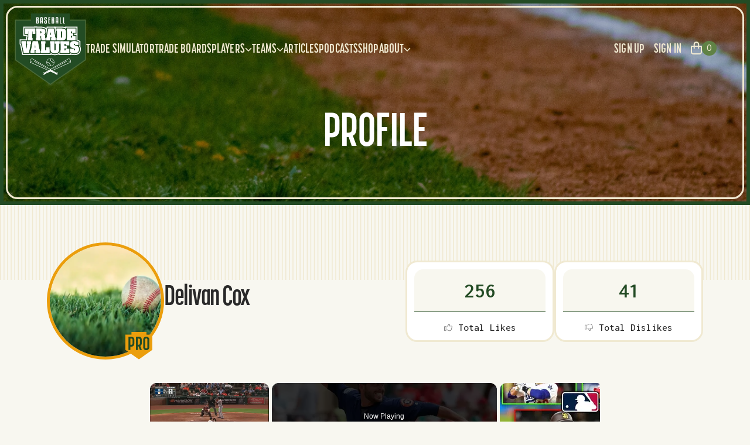

--- FILE ---
content_type: text/html; charset=utf-8
request_url: https://www.baseballtradevalues.com/profile/dcox0139
body_size: 526462
content:
<!DOCTYPE html><html><head><meta charSet="utf-8"/><meta name="viewport" content="width=device-width"/><meta property="og:image" content="https://www.baseballtradevalues.com/images/btv_social.jpg"/><link rel="icon" href="/favicon/favicon.ico"/><link rel="apple-touch-icon" sizes="180x180" href="/favicon/apple-touch-icon.png"/><link rel="icon" type="image/png" sizes="32x32" href="/favicon/favicon-32x32.png"/><link rel="icon" type="image/png" sizes="16x16" href="/favicon/favicon-16x16.png"/><link rel="manifest" href="/favicon/site.webmanifest"/><link rel="mask-icon" href="/favicon/safari-pinned-tab.svg" color="#234B24"/><meta name="msapplication-TileColor" content="#f8f7f0"/><meta name="theme-color" content="#ffffff"/><title>Baseball Trade Values: Accurate Player Trade Values: Profile</title><meta name="description" content="Imagine you’re the GM of your favorite team. Review values of all major and minor baseball players. Use our trade simulator, figure out a deal, and debate trades with fellow baseball fanatics."/><meta name="next-head-count" content="13"/><link rel="preload" href="/_next/static/css/530fc457c3b9e8aa.css" as="style"/><link rel="stylesheet" href="/_next/static/css/530fc457c3b9e8aa.css" data-n-g=""/><link rel="preload" href="/_next/static/css/d1fffd8118d0159b.css" as="style"/><link rel="stylesheet" href="/_next/static/css/d1fffd8118d0159b.css" data-n-p=""/><noscript data-n-css=""></noscript><script defer="" nomodule="" src="/_next/static/chunks/polyfills-c67a75d1b6f99dc8.js"></script><script src="//www.ezojs.com/ezoic/sa.min.js" defer="" data-nscript="beforeInteractive"></script><script src="/_next/static/chunks/webpack-309fbebe2073f18c.js" defer=""></script><script src="/_next/static/chunks/framework-4ed89e9640adfb9e.js" defer=""></script><script src="/_next/static/chunks/main-0bf32262c0271424.js" defer=""></script><script src="/_next/static/chunks/pages/_app-0a409d36dcbb15b2.js" defer=""></script><script src="/_next/static/chunks/7dcf9772-84431187a92721ab.js" defer=""></script><script src="/_next/static/chunks/4db5f4ac-86723030a04c89d8.js" defer=""></script><script src="/_next/static/chunks/2cca2479-8a22b2e694ea74bb.js" defer=""></script><script src="/_next/static/chunks/4789-97e14566f152378b.js" defer=""></script><script src="/_next/static/chunks/6835-351b9f135ddcf925.js" defer=""></script><script src="/_next/static/chunks/7333-e129464db1d94da5.js" defer=""></script><script src="/_next/static/chunks/6659-80bcd19bdbc411cc.js" defer=""></script><script src="/_next/static/chunks/2604-6e3c79c7ad8e7dca.js" defer=""></script><script src="/_next/static/chunks/8349-3b6463aaa6654950.js" defer=""></script><script src="/_next/static/chunks/pages/profile/%5B%5B...username%5D%5D-426fb807601d6130.js" defer=""></script><script src="/_next/static/x_b3Vv4wvBnMj94oIZ9Ro/_buildManifest.js" defer=""></script><script src="/_next/static/x_b3Vv4wvBnMj94oIZ9Ro/_ssgManifest.js" defer=""></script></head><body><div id="__next"><main><div></div><div><div class="Header_Header__U61L9"><div class="relative border-[3px] border-tan-300 rounded-[20px] h-full px-3 py-[10px]"><div><header class="bg-transparent"><nav class="flex items-center justify-between p-0 lg:py-0 lg:pl-0 lg:pr-8" aria-label="Global"><div class="flex items-center gap-x-12"><a class="-m-1.5 p-1.5" href="/"><img alt="BTV Logo" loading="lazy" width="122" height="122" decoding="async" data-nimg="1" class="w-[100px] h-[100px] md:w-[122px] md:h-[122px]" style="color:transparent" src="/images/BTV-Logo.svg"/></a><div class="hidden lg:flex flex-wrap xl:flex-nowrap lg:gap-x-[30px] pt-3"><a class="link-underline font-korolev font-bold text-[1.375rem] tracking-[0.11px] text-tan-300 uppercase" href="/trade-simulator"><span>Trade Simulator</span></a><a class="link-underline font-korolev font-bold text-[1.375rem] tracking-[0.11px] text-tan-300 uppercase" href="/trades"><span>Trade Boards</span></a><div class="group relative cursor-pointer"><a class="link-underline font-korolev font-bold text-[1.375rem] tracking-[0.11px] text-tan-300 uppercase pb-3" href="/profile"><span class="group !flex items-center gap-x-1">Players<svg aria-hidden="true" focusable="false" data-prefix="fas" data-icon="chevron-down" class="svg-inline--fa fa-chevron-down text-xs flex-none text-tan-300 group-hover:rotate-180" role="img" xmlns="http://www.w3.org/2000/svg" viewBox="0 0 512 512"><path fill="currentColor" d="M233.4 406.6c12.5 12.5 32.8 12.5 45.3 0l192-192c12.5-12.5 12.5-32.8 0-45.3s-32.8-12.5-45.3 0L256 338.7 86.6 169.4c-12.5-12.5-32.8-12.5-45.3 0s-12.5 32.8 0 45.3l192 192z"></path></svg></span></a><div class="invisible group-hover:visible absolute -left-8 top-full z-10 w-[260px] overflow-hidden rounded-[20px] bg-green-200 shadow-xl opacity-0 group-hover:opacity-100 translate-y-1 group-hover:translate-y-0 transition-all ease-in group-hover:ease-out duration-200 group-hover:duration-200"><div class="p-4"><div class="group grid relative gap-y-4 rounded-lg p-4 text-sm leading-6 hover:bg-gray-50"><div><a class="link-underline font-korolev font-bold text-[1.375rem] tracking-[0.11px] text-tan-300 uppercase" href="/player-value-timelines"><span class="pb-1">Player Value Timelines</span></a></div><div><a class="link-underline font-korolev font-bold text-[1.375rem] tracking-[0.11px] text-tan-300 uppercase" href="/player-rankings"><span class="pb-1">Player Rankings</span></a></div></div></div></div></div><div class="group relative cursor-pointer"><a class="link-underline font-korolev font-bold text-[1.375rem] tracking-[0.11px] text-tan-300 uppercase pb-3" href="/profile"><span class="group !flex items-center gap-x-1">Teams<svg aria-hidden="true" focusable="false" data-prefix="fas" data-icon="chevron-down" class="svg-inline--fa fa-chevron-down text-xs flex-none text-tan-300 group-hover:rotate-180" role="img" xmlns="http://www.w3.org/2000/svg" viewBox="0 0 512 512"><path fill="currentColor" d="M233.4 406.6c12.5 12.5 32.8 12.5 45.3 0l192-192c12.5-12.5 12.5-32.8 0-45.3s-32.8-12.5-45.3 0L256 338.7 86.6 169.4c-12.5-12.5-32.8-12.5-45.3 0s-12.5 32.8 0 45.3l192 192z"></path></svg></span></a><div class="invisible group-hover:visible absolute -left-8 top-full z-10 w-[260px] overflow-hidden rounded-[20px] bg-green-200 shadow-xl opacity-0 group-hover:opacity-100 translate-y-1 group-hover:translate-y-0 transition-all ease-in group-hover:ease-out duration-200 group-hover:duration-200"><div class="p-4"><div class="group grid relative gap-y-4 rounded-lg p-4 text-sm leading-6 hover:bg-gray-50"><div><a class="link-underline font-korolev font-bold text-[1.375rem] tracking-[0.11px] text-tan-300 uppercase" href="/team-totals"><span class="pb-1">Team Totals</span></a></div><div><a class="link-underline font-korolev font-bold text-[1.375rem] tracking-[0.11px] text-tan-300 uppercase" href="/team-rankings"><span class="pb-1">Team Rankings</span></a></div></div></div></div></div><a class="link-underline font-korolev font-bold text-[1.375rem] tracking-[0.11px] text-tan-300 uppercase" href="/articles"><span>Articles</span></a><a class="link-underline font-korolev font-bold text-[1.375rem] tracking-[0.11px] text-tan-300 uppercase" href="/podcasts"><span>Podcasts</span></a><a class="link-underline font-korolev font-bold text-[1.375rem] tracking-[0.11px] text-tan-300 uppercase" href="/shop"><span>Shop</span></a><div class="group relative cursor-pointer"><a class="link-underline font-korolev font-bold text-[1.375rem] tracking-[0.11px] text-tan-300 uppercase pb-3" href="/profile"><span class="group !flex items-center gap-x-1">About<svg aria-hidden="true" focusable="false" data-prefix="fas" data-icon="chevron-down" class="svg-inline--fa fa-chevron-down text-xs flex-none text-tan-300 group-hover:rotate-180" role="img" xmlns="http://www.w3.org/2000/svg" viewBox="0 0 512 512"><path fill="currentColor" d="M233.4 406.6c12.5 12.5 32.8 12.5 45.3 0l192-192c12.5-12.5 12.5-32.8 0-45.3s-32.8-12.5-45.3 0L256 338.7 86.6 169.4c-12.5-12.5-32.8-12.5-45.3 0s-12.5 32.8 0 45.3l192 192z"></path></svg></span></a><div class="invisible group-hover:visible absolute -left-8 top-full z-10 w-[260px] overflow-hidden rounded-[20px] bg-green-200 shadow-xl opacity-0 group-hover:opacity-100 translate-y-1 group-hover:translate-y-0 transition-all ease-in group-hover:ease-out duration-200 group-hover:duration-200"><div class="p-4"><div class="group grid relative gap-y-4 rounded-lg p-4 text-sm leading-6 hover:bg-gray-50"><div><a class="link-underline font-korolev font-bold text-[1.375rem] tracking-[0.11px] text-tan-300 uppercase" href="/history"><span class="pb-1">History</span></a></div><div><a class="link-underline font-korolev font-bold text-[1.375rem] tracking-[0.11px] text-tan-300 uppercase" href="/background"><span class="pb-1">Background</span></a></div><div><a class="link-underline font-korolev font-bold text-[1.375rem] tracking-[0.11px] text-tan-300 uppercase" href="/valuing-major-leaguers"><span class="pb-1">Valuing Major Leaguers</span></a></div><div><a class="link-underline font-korolev font-bold text-[1.375rem] tracking-[0.11px] text-tan-300 uppercase" href="/valuing-minor-leaguers"><span class="pb-1">Valuing Minor Leaguers</span></a></div><div><a class="link-underline font-korolev font-bold text-[1.375rem] tracking-[0.11px] text-tan-300 uppercase" href="/contact"><span class="pb-1">Contact</span></a></div></div></div></div></div></div></div><div class="flex items-center gap-5 lg:hidden"><button type="button" class="flex items-center gap-2 group"><svg aria-hidden="true" focusable="false" data-prefix="far" data-icon="bag-shopping" class="svg-inline--fa fa-bag-shopping text-[1.375rem] text-tan-300" role="img" xmlns="http://www.w3.org/2000/svg" viewBox="0 0 448 512"><path fill="currentColor" d="M160 112v48H288V112c0-35.3-28.7-64-64-64s-64 28.7-64 64zm-48 96H48V416c0 26.5 21.5 48 48 48H352c26.5 0 48-21.5 48-48V208H336v56c0 13.3-10.7 24-24 24s-24-10.7-24-24V208H160v56c0 13.3-10.7 24-24 24s-24-10.7-24-24V208zm0-48V112C112 50.1 162.1 0 224 0s112 50.1 112 112v48h64c26.5 0 48 21.5 48 48V416c0 53-43 96-96 96H96c-53 0-96-43-96-96V208c0-26.5 21.5-48 48-48h64z"></path></svg><span class="flex justify-center place-items-center bg-green-100 group-hover:bg-green-200 transition-colors rounded-full w-[25px] h-[25px] p-3 text-tan-300 font-inter font-normal text-sm">0</span></button><button type="button" class="-m-2.5 inline-flex items-center justify-center rounded-md p-2.5 text-gray-700"><span class="sr-only">Open main menu</span><svg aria-hidden="true" focusable="false" data-prefix="fas" data-icon="bars" class="svg-inline--fa fa-bars text-4xl text-tan-300" role="img" xmlns="http://www.w3.org/2000/svg" viewBox="0 0 448 512"><path fill="currentColor" d="M0 96C0 78.3 14.3 64 32 64H416c17.7 0 32 14.3 32 32s-14.3 32-32 32H32C14.3 128 0 113.7 0 96zM0 256c0-17.7 14.3-32 32-32H416c17.7 0 32 14.3 32 32s-14.3 32-32 32H32c-17.7 0-32-14.3-32-32zM448 416c0 17.7-14.3 32-32 32H32c-17.7 0-32-14.3-32-32s14.3-32 32-32H416c17.7 0 32 14.3 32 32z"></path></svg></button></div><div class="hidden lg:flex flex-wrap xl:flex-nowrap lg:justify-end items-center"><button type="button" class="pt-3 pb-4 flex items-center gap-2 group"><svg aria-hidden="true" focusable="false" data-prefix="far" data-icon="bag-shopping" class="svg-inline--fa fa-bag-shopping text-[1.375rem] text-tan-300 ml-4" role="img" xmlns="http://www.w3.org/2000/svg" viewBox="0 0 448 512"><path fill="currentColor" d="M160 112v48H288V112c0-35.3-28.7-64-64-64s-64 28.7-64 64zm-48 96H48V416c0 26.5 21.5 48 48 48H352c26.5 0 48-21.5 48-48V208H336v56c0 13.3-10.7 24-24 24s-24-10.7-24-24V208H160v56c0 13.3-10.7 24-24 24s-24-10.7-24-24V208zm0-48V112C112 50.1 162.1 0 224 0s112 50.1 112 112v48h64c26.5 0 48 21.5 48 48V416c0 53-43 96-96 96H96c-53 0-96-43-96-96V208c0-26.5 21.5-48 48-48h64z"></path></svg><span class="flex justify-center place-items-center bg-green-100 group-hover:bg-green-200 transition-colors rounded-full w-[25px] h-[25px] p-3 text-tan-300 font-inter font-normal text-sm">0</span></button></div></nav><div style="position:fixed;top:1px;left:1px;width:1px;height:0;padding:0;margin:-1px;overflow:hidden;clip:rect(0, 0, 0, 0);white-space:nowrap;border-width:0;display:none"></div></header></div><div class="absolute top-2/3 left-1/2 -translate-x-1/2 -translate-y-1/2 text-center w-full"><h1 class="font-korolev font-bold text-[3.5rem] md:text-[4.25rem] lg:text-[5rem] leading-none tracking-[-1.5px] text-white uppercase">Profile</h1></div></div></div><div class="bg-[url(&#x27;/images/stripe-pattern.svg&#x27;)] bg-auto md:bg-cover w-full py-16"></div><div class="container -mt-16"><div id="ezoic-pub-ad-placeholder-123"></div><div class="flex flex-wrap xl:flex-nowrap items-center justify-center xl:justify-between gap-10"><div class="flex flex-wrap md:flex-nowrap justify-center sm:justify-start items-center gap-5 md:gap-10"><div class="md:flex-1 xl:flex-initial"><div class="relative"><img alt="" loading="lazy" width="628" height="430" decoding="async" data-nimg="1" class="border-green-200 border-yellow w-[160px] md:w-[200px] h-[160px] md:h-[200px] max-w-[160px] md:max-w-[200px] rounded-[50%] object-cover m-auto border-[5px]" style="color:transparent" srcSet="/_next/image?url=%2Fimages%2Fpost-placeholder.jpg&amp;w=640&amp;q=75 1x, /_next/image?url=%2Fimages%2Fpost-placeholder.jpg&amp;w=1920&amp;q=75 2x" src="/_next/image?url=%2Fimages%2Fpost-placeholder.jpg&amp;w=1920&amp;q=75"/><div class="absolute bottom-0 right-[10%] w-[23%] h-auto"><img alt="Pro Badge" loading="lazy" width="23.54" height="24.15" decoding="async" data-nimg="1" class="w-full h-auto" style="color:transparent" src="/images/pro-badge.svg"/></div></div></div><div class="md:flex-auto text-center sm:text-left"><h3 class="font-korolev font-bold text-5xl text-black leading-none tracking-[-1.5px] mb-2.5">Delivan Cox</h3></div></div><div class="flex flex-wrap gap-5 w-full lg:w-auto"><div class="flex-1 bg-white rounded-[20px] border-[3px] border-tan-300 p-2 md:p-3 w-[254px]"><div class="bg-tan-200 rounded-t-[15px] border-b border-green-200 p-4"><h4 class="font-inconsolata font-semibold text-4xl text-green-200 text-center tracking-normal">256</h4></div><p class="font-inconsolata font-medium text-sm md:text-[1.0625rem] text-black text-center tracking-normal mt-4"><svg aria-hidden="true" focusable="false" data-prefix="fal" data-icon="thumbs-up" class="svg-inline--fa fa-thumbs-up text-grey-100 text-xs md:text-sm mr-2.5" role="img" xmlns="http://www.w3.org/2000/svg" viewBox="0 0 512 512"><path fill="currentColor" d="M288.8 81.7c3.5-12.8 16.7-20.3 29.5-16.8s20.3 16.7 16.8 29.5l-4.5 16.4c-5.5 20.2-13.9 39.3-24.7 56.9c-3.1 4.9-3.2 11.1-.4 16.2s8.2 8.2 14 8.2H448c17.7 0 32 14.3 32 32c0 11.3-5.9 21.3-14.8 27c-7.2 4.6-9.5 13.9-5.3 21.3c2.6 4.6 4.1 10 4.1 15.7c0 12.4-7 23.1-17.3 28.5c-4.2 2.2-7.3 6.1-8.3 10.8s.1 9.5 3 13.2c4.2 5.4 6.7 12.2 6.7 19.5c0 14.2-9.2 26.3-22.1 30.4c-7.8 2.6-12.4 10.6-10.7 18.6c.5 2.2 .7 4.5 .7 6.9c0 17.7-14.3 32-32 32H294.5c-15.8 0-31.2-4.7-44.4-13.4l-38.5-25.7c-9-6-16.6-13.7-22.4-22.6c-4.9-7.4-14.8-9.4-22.2-4.6s-9.4 14.8-4.6 22.2c8.1 12.3 18.7 23.1 31.4 31.6l38.5 25.7c18.4 12.3 40 18.8 62.1 18.8H384c35.3 0 64-28.7 64-64l0-.6c19.1-11.1 32-31.7 32-55.4c0-8.7-1.8-17.1-4.9-24.7C487.9 323.6 496 306.8 496 288c0-6.5-1-12.8-2.8-18.7C504.8 257.7 512 241.7 512 224c0-35.3-28.7-64-64-64H346.4c6.2-13.1 11.3-26.7 15.1-40.9l4.5-16.4c8.1-29.8-9.5-60.6-39.3-68.8s-60.6 9.5-68.8 39.3l-4.5 16.4c-8.9 32.6-29.6 60.8-58.2 79l-3.1 2c-11.8 7.5-21.7 17.1-29.5 28.2c-5.1 7.2-3.3 17.2 4 22.3s17.2 3.3 22.3-4c5.4-7.7 12.2-14.4 20.4-19.5l3.1-2c35.3-22.4 60.9-57.2 71.9-97.5l4.5-16.4zM32 224H96V448H32V224zM0 224V448c0 17.7 14.3 32 32 32H96c17.7 0 32-14.3 32-32V224c0-17.7-14.3-32-32-32H32c-17.7 0-32 14.3-32 32z"></path></svg>Total Likes</p></div><div class="flex-1 bg-white rounded-[20px] border-[3px] border-tan-300 p-2 md:p-3 w-[254px]"><div class="bg-tan-200 rounded-t-[15px] border-b border-green-200 p-4"><h4 class="font-inconsolata font-semibold text-4xl text-green-200 text-center tracking-normal">41</h4></div><p class="font-inconsolata font-medium text-sm md:text-[1.0625rem] text-black text-center tracking-normal mt-4"><svg aria-hidden="true" focusable="false" data-prefix="fal" data-icon="thumbs-down" class="svg-inline--fa fa-thumbs-down text-grey-100 text-xs md:text-sm mr-2.5" role="img" xmlns="http://www.w3.org/2000/svg" viewBox="0 0 512 512"><path fill="currentColor" d="M288.8 430.3c3.5 12.8 16.7 20.3 29.5 16.8s20.3-16.7 16.8-29.5l-4.5-16.4c-5.5-20.2-13.9-39.3-24.7-56.9c-3.1-4.9-3.2-11.1-.4-16.2s8.2-8.2 14-8.2H448c17.7 0 32-14.3 32-32c0-11.3-5.9-21.3-14.8-27c-7.2-4.6-9.5-13.9-5.3-21.3c2.6-4.6 4.1-10 4.1-15.7c0-12.4-7-23.1-17.3-28.5c-4.2-2.2-7.3-6.1-8.3-10.8s.1-9.5 3-13.2c4.2-5.4 6.7-12.2 6.7-19.5c0-14.2-9.2-26.3-22.1-30.4c-7.8-2.5-12.4-10.6-10.7-18.6c.5-2.2 .7-4.5 .7-6.9c0-17.7-14.3-32-32-32H294.5c-15.8 0-31.2 4.7-44.4 13.4l-38.5 25.7c-9 6-16.6 13.7-22.4 22.6c-4.9 7.4-14.8 9.4-22.2 4.6s-9.4-14.8-4.6-22.2c8.1-12.3 18.7-23.1 31.4-31.6l38.5-25.7c18.4-12.3 40-18.8 62.1-18.8H384c35.3 0 64 28.7 64 64l0 .6c19.1 11.1 32 31.7 32 55.4c0 8.7-1.8 17.1-4.9 24.7C487.9 188.4 496 205.2 496 224c0 6.5-1 12.8-2.8 18.7C504.8 254.3 512 270.3 512 288c0 35.3-28.7 64-64 64H346.4c6.2 13.1 11.3 26.7 15.1 40.9l4.5 16.4c8.1 29.8-9.5 60.6-39.3 68.8s-60.6-9.5-68.8-39.3l-4.5-16.4c-8.9-32.6-29.6-60.8-58.2-79l-3.1-2 8.2-12.9-8.2 12.9c-11.8-7.5-21.7-17.1-29.5-28.2c-5.1-7.2-3.3-17.2 4-22.3s17.2-3.3 22.3 4c5.4 7.7 12.2 14.4 20.4 19.5l3.1 2c35.3 22.4 60.9 57.2 71.9 97.5l4.5 16.4zM32 352H96V128H32V352zM0 352V128c0-17.7 14.3-32 32-32H96c17.7 0 32 14.3 32 32V352c0 17.7-14.3 32-32 32H32c-17.7 0-32-14.3-32-32z"></path></svg>Total Dislikes</p></div></div></div><div class="bg-white border-[3px] border-tan-300 p-5 rounded-[20px] mt-10 xl:mt-[60px] overflow-scroll"><button type="button" aria-hidden="true" style="position:fixed;top:1px;left:1px;width:1px;height:0;padding:0;margin:-1px;overflow:hidden;clip:rect(0, 0, 0, 0);white-space:nowrap;border-width:0"></button><div class="flex gap-2 md:gap-4 border-b border-green-200" role="tablist" aria-orientation="horizontal"><button class="bg-tan-300 text-black font-korolev font-bold text-xl md:text-3xl tracking-[-0.09px] uppercase px-4 md:px-6 py-2 md:py-4 rounded-t-[15px] focus-visible:outline-0 w-full md:w-auto" id="headlessui-tabs-tab-:Rmrl4m:" role="tab" aria-selected="true" tabindex="0" data-headlessui-state="selected">Proposed Trades</button><button class="bg-tan-200 text-grey-100 font-korolev font-bold text-xl md:text-3xl tracking-[-0.09px] uppercase px-4 md:px-6 py-2 md:py-4 rounded-t-[15px] focus-visible:outline-0 w-full md:w-auto" id="headlessui-tabs-tab-:R16rl4m:" role="tab" aria-selected="false" tabindex="-1" data-headlessui-state="">Comments</button></div><div><div id="headlessui-tabs-panel-:Rqrl4m:" role="tabpanel" tabindex="0" data-headlessui-state="selected"><div class="grid grid-cols-1 xl:grid-cols-2 gap-5 mt-5 relative" id="trades"><div style="opacity:0;transform:scale(0.95) translateZ(0)"><div class="relative h-full"><a class="absolute top-0 bottom-0 left-0 right-0" href="/trades/209044"></a><div class="TeamTradeCard_TeamTradeCard__Q_NfD"><div class="flex flex-1 flex-row flex-wrap md:flex-nowrap divide-y md:divide-y-0 md:divide-x divide-green-200 h-auto px-5 md:px-0"><div class="basis-full md:basis-1/2 flex flex-col md:px-5"><h3 class="TeamTradeCard_TradeCardTeamTitle__wld6i">Yankees<!-- --> <span>GET</span></h3><div class="LikeButtons_LikeButtons__8UoPi"><button class="LikeButtons_LikeBtn__Tgxnv !bg-tan-300"><svg aria-hidden="true" focusable="false" data-prefix="fal" data-icon="thumbs-up" class="svg-inline--fa fa-thumbs-up text-grey-100 text-sm mr-[5px]" role="img" xmlns="http://www.w3.org/2000/svg" viewBox="0 0 512 512"><path fill="currentColor" d="M288.8 81.7c3.5-12.8 16.7-20.3 29.5-16.8s20.3 16.7 16.8 29.5l-4.5 16.4c-5.5 20.2-13.9 39.3-24.7 56.9c-3.1 4.9-3.2 11.1-.4 16.2s8.2 8.2 14 8.2H448c17.7 0 32 14.3 32 32c0 11.3-5.9 21.3-14.8 27c-7.2 4.6-9.5 13.9-5.3 21.3c2.6 4.6 4.1 10 4.1 15.7c0 12.4-7 23.1-17.3 28.5c-4.2 2.2-7.3 6.1-8.3 10.8s.1 9.5 3 13.2c4.2 5.4 6.7 12.2 6.7 19.5c0 14.2-9.2 26.3-22.1 30.4c-7.8 2.6-12.4 10.6-10.7 18.6c.5 2.2 .7 4.5 .7 6.9c0 17.7-14.3 32-32 32H294.5c-15.8 0-31.2-4.7-44.4-13.4l-38.5-25.7c-9-6-16.6-13.7-22.4-22.6c-4.9-7.4-14.8-9.4-22.2-4.6s-9.4 14.8-4.6 22.2c8.1 12.3 18.7 23.1 31.4 31.6l38.5 25.7c18.4 12.3 40 18.8 62.1 18.8H384c35.3 0 64-28.7 64-64l0-.6c19.1-11.1 32-31.7 32-55.4c0-8.7-1.8-17.1-4.9-24.7C487.9 323.6 496 306.8 496 288c0-6.5-1-12.8-2.8-18.7C504.8 257.7 512 241.7 512 224c0-35.3-28.7-64-64-64H346.4c6.2-13.1 11.3-26.7 15.1-40.9l4.5-16.4c8.1-29.8-9.5-60.6-39.3-68.8s-60.6 9.5-68.8 39.3l-4.5 16.4c-8.9 32.6-29.6 60.8-58.2 79l-3.1 2c-11.8 7.5-21.7 17.1-29.5 28.2c-5.1 7.2-3.3 17.2 4 22.3s17.2 3.3 22.3-4c5.4-7.7 12.2-14.4 20.4-19.5l3.1-2c35.3-22.4 60.9-57.2 71.9-97.5l4.5-16.4zM32 224H96V448H32V224zM0 224V448c0 17.7 14.3 32 32 32H96c17.7 0 32-14.3 32-32V224c0-17.7-14.3-32-32-32H32c-17.7 0-32 14.3-32 32z"></path></svg>1</button><button class="LikeButtons_DislikeBtn__Bd2i0"><svg aria-hidden="true" focusable="false" data-prefix="fal" data-icon="thumbs-down" class="svg-inline--fa fa-thumbs-down text-grey-100 text-sm mr-[5px]" role="img" xmlns="http://www.w3.org/2000/svg" viewBox="0 0 512 512"><path fill="currentColor" d="M288.8 430.3c3.5 12.8 16.7 20.3 29.5 16.8s20.3-16.7 16.8-29.5l-4.5-16.4c-5.5-20.2-13.9-39.3-24.7-56.9c-3.1-4.9-3.2-11.1-.4-16.2s8.2-8.2 14-8.2H448c17.7 0 32-14.3 32-32c0-11.3-5.9-21.3-14.8-27c-7.2-4.6-9.5-13.9-5.3-21.3c2.6-4.6 4.1-10 4.1-15.7c0-12.4-7-23.1-17.3-28.5c-4.2-2.2-7.3-6.1-8.3-10.8s.1-9.5 3-13.2c4.2-5.4 6.7-12.2 6.7-19.5c0-14.2-9.2-26.3-22.1-30.4c-7.8-2.5-12.4-10.6-10.7-18.6c.5-2.2 .7-4.5 .7-6.9c0-17.7-14.3-32-32-32H294.5c-15.8 0-31.2 4.7-44.4 13.4l-38.5 25.7c-9 6-16.6 13.7-22.4 22.6c-4.9 7.4-14.8 9.4-22.2 4.6s-9.4-14.8-4.6-22.2c8.1-12.3 18.7-23.1 31.4-31.6l38.5-25.7c18.4-12.3 40-18.8 62.1-18.8H384c35.3 0 64 28.7 64 64l0 .6c19.1 11.1 32 31.7 32 55.4c0 8.7-1.8 17.1-4.9 24.7C487.9 188.4 496 205.2 496 224c0 6.5-1 12.8-2.8 18.7C504.8 254.3 512 270.3 512 288c0 35.3-28.7 64-64 64H346.4c6.2 13.1 11.3 26.7 15.1 40.9l4.5 16.4c8.1 29.8-9.5 60.6-39.3 68.8s-60.6-9.5-68.8-39.3l-4.5-16.4c-8.9-32.6-29.6-60.8-58.2-79l-3.1-2 8.2-12.9-8.2 12.9c-11.8-7.5-21.7-17.1-29.5-28.2c-5.1-7.2-3.3-17.2 4-22.3s17.2-3.3 22.3 4c5.4 7.7 12.2 14.4 20.4 19.5l3.1 2c35.3 22.4 60.9 57.2 71.9 97.5l4.5 16.4zM32 352H96V128H32V352zM0 352V128c0-17.7 14.3-32 32-32H96c17.7 0 32 14.3 32 32V352c0 17.7-14.3 32-32 32H32c-17.7 0-32-14.3-32-32z"></path></svg>1</button></div><div class="flex-1 players mt-6"><div class="flex justify-between"><p class="TeamTradeCard_TradeCardPlayerName__HqRJZ">C.J. Abrams</p><p class="TeamTradeCard_TradeCardPlayerValue__XBeMo"><span>52.9</span></p></div></div><div class="flex justify-between mt-[34px] mb-6"><div><p class="TeamTradeCard_TradeCardTotalValueTitle__ItBQj">Total Value</p></div><div><p class="TeamTradeCard_TradeCardTotalValue__JBI4l"><span>52.9</span></p></div></div></div><div class="basis-full md:basis-1/2 flex flex-col md:px-5 pt-5 md:pt-0"><h3 class="TeamTradeCard_TradeCardTeamTitle__wld6i">Nationals<!-- --> <span>GET</span></h3><div class="LikeButtons_LikeButtons__8UoPi"><button class="LikeButtons_LikeBtn__Tgxnv !bg-tan-300"><svg aria-hidden="true" focusable="false" data-prefix="fal" data-icon="thumbs-up" class="svg-inline--fa fa-thumbs-up text-grey-100 text-sm mr-[5px]" role="img" xmlns="http://www.w3.org/2000/svg" viewBox="0 0 512 512"><path fill="currentColor" d="M288.8 81.7c3.5-12.8 16.7-20.3 29.5-16.8s20.3 16.7 16.8 29.5l-4.5 16.4c-5.5 20.2-13.9 39.3-24.7 56.9c-3.1 4.9-3.2 11.1-.4 16.2s8.2 8.2 14 8.2H448c17.7 0 32 14.3 32 32c0 11.3-5.9 21.3-14.8 27c-7.2 4.6-9.5 13.9-5.3 21.3c2.6 4.6 4.1 10 4.1 15.7c0 12.4-7 23.1-17.3 28.5c-4.2 2.2-7.3 6.1-8.3 10.8s.1 9.5 3 13.2c4.2 5.4 6.7 12.2 6.7 19.5c0 14.2-9.2 26.3-22.1 30.4c-7.8 2.6-12.4 10.6-10.7 18.6c.5 2.2 .7 4.5 .7 6.9c0 17.7-14.3 32-32 32H294.5c-15.8 0-31.2-4.7-44.4-13.4l-38.5-25.7c-9-6-16.6-13.7-22.4-22.6c-4.9-7.4-14.8-9.4-22.2-4.6s-9.4 14.8-4.6 22.2c8.1 12.3 18.7 23.1 31.4 31.6l38.5 25.7c18.4 12.3 40 18.8 62.1 18.8H384c35.3 0 64-28.7 64-64l0-.6c19.1-11.1 32-31.7 32-55.4c0-8.7-1.8-17.1-4.9-24.7C487.9 323.6 496 306.8 496 288c0-6.5-1-12.8-2.8-18.7C504.8 257.7 512 241.7 512 224c0-35.3-28.7-64-64-64H346.4c6.2-13.1 11.3-26.7 15.1-40.9l4.5-16.4c8.1-29.8-9.5-60.6-39.3-68.8s-60.6 9.5-68.8 39.3l-4.5 16.4c-8.9 32.6-29.6 60.8-58.2 79l-3.1 2c-11.8 7.5-21.7 17.1-29.5 28.2c-5.1 7.2-3.3 17.2 4 22.3s17.2 3.3 22.3-4c5.4-7.7 12.2-14.4 20.4-19.5l3.1-2c35.3-22.4 60.9-57.2 71.9-97.5l4.5-16.4zM32 224H96V448H32V224zM0 224V448c0 17.7 14.3 32 32 32H96c17.7 0 32-14.3 32-32V224c0-17.7-14.3-32-32-32H32c-17.7 0-32 14.3-32 32z"></path></svg>1</button><button class="LikeButtons_DislikeBtn__Bd2i0"><svg aria-hidden="true" focusable="false" data-prefix="fal" data-icon="thumbs-down" class="svg-inline--fa fa-thumbs-down text-grey-100 text-sm mr-[5px]" role="img" xmlns="http://www.w3.org/2000/svg" viewBox="0 0 512 512"><path fill="currentColor" d="M288.8 430.3c3.5 12.8 16.7 20.3 29.5 16.8s20.3-16.7 16.8-29.5l-4.5-16.4c-5.5-20.2-13.9-39.3-24.7-56.9c-3.1-4.9-3.2-11.1-.4-16.2s8.2-8.2 14-8.2H448c17.7 0 32-14.3 32-32c0-11.3-5.9-21.3-14.8-27c-7.2-4.6-9.5-13.9-5.3-21.3c2.6-4.6 4.1-10 4.1-15.7c0-12.4-7-23.1-17.3-28.5c-4.2-2.2-7.3-6.1-8.3-10.8s.1-9.5 3-13.2c4.2-5.4 6.7-12.2 6.7-19.5c0-14.2-9.2-26.3-22.1-30.4c-7.8-2.5-12.4-10.6-10.7-18.6c.5-2.2 .7-4.5 .7-6.9c0-17.7-14.3-32-32-32H294.5c-15.8 0-31.2 4.7-44.4 13.4l-38.5 25.7c-9 6-16.6 13.7-22.4 22.6c-4.9 7.4-14.8 9.4-22.2 4.6s-9.4-14.8-4.6-22.2c8.1-12.3 18.7-23.1 31.4-31.6l38.5-25.7c18.4-12.3 40-18.8 62.1-18.8H384c35.3 0 64 28.7 64 64l0 .6c19.1 11.1 32 31.7 32 55.4c0 8.7-1.8 17.1-4.9 24.7C487.9 188.4 496 205.2 496 224c0 6.5-1 12.8-2.8 18.7C504.8 254.3 512 270.3 512 288c0 35.3-28.7 64-64 64H346.4c6.2 13.1 11.3 26.7 15.1 40.9l4.5 16.4c8.1 29.8-9.5 60.6-39.3 68.8s-60.6-9.5-68.8-39.3l-4.5-16.4c-8.9-32.6-29.6-60.8-58.2-79l-3.1-2 8.2-12.9-8.2 12.9c-11.8-7.5-21.7-17.1-29.5-28.2c-5.1-7.2-3.3-17.2 4-22.3s17.2-3.3 22.3 4c5.4 7.7 12.2 14.4 20.4 19.5l3.1 2c35.3 22.4 60.9 57.2 71.9 97.5l4.5 16.4zM32 352H96V128H32V352zM0 352V128c0-17.7 14.3-32 32-32H96c17.7 0 32 14.3 32 32V352c0 17.7-14.3 32-32 32H32c-17.7 0-32-14.3-32-32z"></path></svg>1</button></div><div class="flex-1 players mt-6"><div class="flex justify-between"><p class="TeamTradeCard_TradeCardPlayerName__HqRJZ">Jasson Dominguez</p><p class="TeamTradeCard_TradeCardPlayerValue__XBeMo"><span>22.6</span></p></div><div class="flex justify-between"><p class="TeamTradeCard_TradeCardPlayerName__HqRJZ">Chase Hampton</p><p class="TeamTradeCard_TradeCardPlayerValue__XBeMo"><span>6</span></p></div><div class="flex justify-between"><p class="TeamTradeCard_TradeCardPlayerName__HqRJZ">Thatcher Hurd</p><p class="TeamTradeCard_TradeCardPlayerValue__XBeMo"><span>5</span></p></div><div class="flex justify-between"><p class="TeamTradeCard_TradeCardPlayerName__HqRJZ">Dax Kilby</p><p class="TeamTradeCard_TradeCardPlayerValue__XBeMo"><span>20.9</span></p></div></div><div class="flex justify-between mt-[34px] mb-6"><div><p class="TeamTradeCard_TradeCardTotalValueTitle__ItBQj">Total Value</p></div><div><p class="TeamTradeCard_TradeCardTotalValue__JBI4l"><span>54.5</span></p></div></div></div></div><div class="relative z-[1] pointer-events-none px-5"><div class="flex justify-between border-t border-green-200 pt-6"><div class="flex gap-2.5"><a class="TeamTradeCard_TradeCardUserName__bqcp2 link-underline green-underline" href="/profile/dcox0139"><span>dcox0139</span></a><p class="TeamTradeCard_TradeCardDate__BmCqp"><time dateTime="1769144237725">January 23, 2026</time></p></div><div><a class="TeamTradeCard_TradeCardComments__BE3bz" href="/trades/209044"><span class="group flex justify-end items-center"><svg aria-hidden="true" focusable="false" data-prefix="fas" data-icon="comment" class="svg-inline--fa fa-comment text-yellow group-hover:text-[#D28500] transition-colors text-base mr-2" role="img" xmlns="http://www.w3.org/2000/svg" viewBox="0 0 512 512"><path fill="currentColor" d="M512 240c0 114.9-114.6 208-256 208c-37.1 0-72.3-6.4-104.1-17.9c-11.9 8.7-31.3 20.6-54.3 30.6C73.6 471.1 44.7 480 16 480c-6.5 0-12.3-3.9-14.8-9.9c-2.5-6-1.1-12.8 3.4-17.4l0 0 0 0 0 0 0 0 .3-.3c.3-.3 .7-.7 1.3-1.4c1.1-1.2 2.8-3.1 4.9-5.7c4.1-5 9.6-12.4 15.2-21.6c10-16.6 19.5-38.4 21.4-62.9C17.7 326.8 0 285.1 0 240C0 125.1 114.6 32 256 32s256 93.1 256 208z"></path></svg>0</span></a></div></div></div></div></div></div><div style="opacity:0;transform:scale(0.95) translateZ(0)"><div class="relative h-full"><a class="absolute top-0 bottom-0 left-0 right-0" href="/trades/208676"></a><div class="TeamTradeCard_TeamTradeCard__Q_NfD"><div class="flex flex-1 flex-row flex-wrap md:flex-nowrap divide-y md:divide-y-0 md:divide-x divide-green-200 h-auto px-5 md:px-0"><div class="basis-full md:basis-1/2 flex flex-col md:px-5"><h3 class="TeamTradeCard_TradeCardTeamTitle__wld6i">Cardinals<!-- --> <span>GET</span></h3><div class="LikeButtons_LikeButtons__8UoPi"><button class="LikeButtons_LikeBtn__Tgxnv"><svg aria-hidden="true" focusable="false" data-prefix="fal" data-icon="thumbs-up" class="svg-inline--fa fa-thumbs-up text-grey-100 text-sm mr-[5px]" role="img" xmlns="http://www.w3.org/2000/svg" viewBox="0 0 512 512"><path fill="currentColor" d="M288.8 81.7c3.5-12.8 16.7-20.3 29.5-16.8s20.3 16.7 16.8 29.5l-4.5 16.4c-5.5 20.2-13.9 39.3-24.7 56.9c-3.1 4.9-3.2 11.1-.4 16.2s8.2 8.2 14 8.2H448c17.7 0 32 14.3 32 32c0 11.3-5.9 21.3-14.8 27c-7.2 4.6-9.5 13.9-5.3 21.3c2.6 4.6 4.1 10 4.1 15.7c0 12.4-7 23.1-17.3 28.5c-4.2 2.2-7.3 6.1-8.3 10.8s.1 9.5 3 13.2c4.2 5.4 6.7 12.2 6.7 19.5c0 14.2-9.2 26.3-22.1 30.4c-7.8 2.6-12.4 10.6-10.7 18.6c.5 2.2 .7 4.5 .7 6.9c0 17.7-14.3 32-32 32H294.5c-15.8 0-31.2-4.7-44.4-13.4l-38.5-25.7c-9-6-16.6-13.7-22.4-22.6c-4.9-7.4-14.8-9.4-22.2-4.6s-9.4 14.8-4.6 22.2c8.1 12.3 18.7 23.1 31.4 31.6l38.5 25.7c18.4 12.3 40 18.8 62.1 18.8H384c35.3 0 64-28.7 64-64l0-.6c19.1-11.1 32-31.7 32-55.4c0-8.7-1.8-17.1-4.9-24.7C487.9 323.6 496 306.8 496 288c0-6.5-1-12.8-2.8-18.7C504.8 257.7 512 241.7 512 224c0-35.3-28.7-64-64-64H346.4c6.2-13.1 11.3-26.7 15.1-40.9l4.5-16.4c8.1-29.8-9.5-60.6-39.3-68.8s-60.6 9.5-68.8 39.3l-4.5 16.4c-8.9 32.6-29.6 60.8-58.2 79l-3.1 2c-11.8 7.5-21.7 17.1-29.5 28.2c-5.1 7.2-3.3 17.2 4 22.3s17.2 3.3 22.3-4c5.4-7.7 12.2-14.4 20.4-19.5l3.1-2c35.3-22.4 60.9-57.2 71.9-97.5l4.5-16.4zM32 224H96V448H32V224zM0 224V448c0 17.7 14.3 32 32 32H96c17.7 0 32-14.3 32-32V224c0-17.7-14.3-32-32-32H32c-17.7 0-32 14.3-32 32z"></path></svg>1</button><button class="LikeButtons_DislikeBtn__Bd2i0 !bg-tan-300"><svg aria-hidden="true" focusable="false" data-prefix="fal" data-icon="thumbs-down" class="svg-inline--fa fa-thumbs-down text-grey-100 text-sm mr-[5px]" role="img" xmlns="http://www.w3.org/2000/svg" viewBox="0 0 512 512"><path fill="currentColor" d="M288.8 430.3c3.5 12.8 16.7 20.3 29.5 16.8s20.3-16.7 16.8-29.5l-4.5-16.4c-5.5-20.2-13.9-39.3-24.7-56.9c-3.1-4.9-3.2-11.1-.4-16.2s8.2-8.2 14-8.2H448c17.7 0 32-14.3 32-32c0-11.3-5.9-21.3-14.8-27c-7.2-4.6-9.5-13.9-5.3-21.3c2.6-4.6 4.1-10 4.1-15.7c0-12.4-7-23.1-17.3-28.5c-4.2-2.2-7.3-6.1-8.3-10.8s.1-9.5 3-13.2c4.2-5.4 6.7-12.2 6.7-19.5c0-14.2-9.2-26.3-22.1-30.4c-7.8-2.5-12.4-10.6-10.7-18.6c.5-2.2 .7-4.5 .7-6.9c0-17.7-14.3-32-32-32H294.5c-15.8 0-31.2 4.7-44.4 13.4l-38.5 25.7c-9 6-16.6 13.7-22.4 22.6c-4.9 7.4-14.8 9.4-22.2 4.6s-9.4-14.8-4.6-22.2c8.1-12.3 18.7-23.1 31.4-31.6l38.5-25.7c18.4-12.3 40-18.8 62.1-18.8H384c35.3 0 64 28.7 64 64l0 .6c19.1 11.1 32 31.7 32 55.4c0 8.7-1.8 17.1-4.9 24.7C487.9 188.4 496 205.2 496 224c0 6.5-1 12.8-2.8 18.7C504.8 254.3 512 270.3 512 288c0 35.3-28.7 64-64 64H346.4c6.2 13.1 11.3 26.7 15.1 40.9l4.5 16.4c8.1 29.8-9.5 60.6-39.3 68.8s-60.6-9.5-68.8-39.3l-4.5-16.4c-8.9-32.6-29.6-60.8-58.2-79l-3.1-2 8.2-12.9-8.2 12.9c-11.8-7.5-21.7-17.1-29.5-28.2c-5.1-7.2-3.3-17.2 4-22.3s17.2-3.3 22.3 4c5.4 7.7 12.2 14.4 20.4 19.5l3.1 2c35.3 22.4 60.9 57.2 71.9 97.5l4.5 16.4zM32 352H96V128H32V352zM0 352V128c0-17.7 14.3-32 32-32H96c17.7 0 32 14.3 32 32V352c0 17.7-14.3 32-32 32H32c-17.7 0-32-14.3-32-32z"></path></svg>1</button></div><div class="flex-1 players mt-6"><div class="flex justify-between"><p class="TeamTradeCard_TradeCardPlayerName__HqRJZ">Aidan Smith</p><p class="TeamTradeCard_TradeCardPlayerValue__XBeMo"><span>8.4</span></p></div></div><div class="flex justify-between mt-[34px] mb-6"><div><p class="TeamTradeCard_TradeCardTotalValueTitle__ItBQj">Total Value</p></div><div><p class="TeamTradeCard_TradeCardTotalValue__JBI4l"><span>8.4</span></p></div></div></div><div class="basis-full md:basis-1/2 flex flex-col md:px-5 pt-5 md:pt-0"><h3 class="TeamTradeCard_TradeCardTeamTitle__wld6i">Rays<!-- --> <span>GET</span></h3><div class="LikeButtons_LikeButtons__8UoPi"><button class="LikeButtons_LikeBtn__Tgxnv"><svg aria-hidden="true" focusable="false" data-prefix="fal" data-icon="thumbs-up" class="svg-inline--fa fa-thumbs-up text-grey-100 text-sm mr-[5px]" role="img" xmlns="http://www.w3.org/2000/svg" viewBox="0 0 512 512"><path fill="currentColor" d="M288.8 81.7c3.5-12.8 16.7-20.3 29.5-16.8s20.3 16.7 16.8 29.5l-4.5 16.4c-5.5 20.2-13.9 39.3-24.7 56.9c-3.1 4.9-3.2 11.1-.4 16.2s8.2 8.2 14 8.2H448c17.7 0 32 14.3 32 32c0 11.3-5.9 21.3-14.8 27c-7.2 4.6-9.5 13.9-5.3 21.3c2.6 4.6 4.1 10 4.1 15.7c0 12.4-7 23.1-17.3 28.5c-4.2 2.2-7.3 6.1-8.3 10.8s.1 9.5 3 13.2c4.2 5.4 6.7 12.2 6.7 19.5c0 14.2-9.2 26.3-22.1 30.4c-7.8 2.6-12.4 10.6-10.7 18.6c.5 2.2 .7 4.5 .7 6.9c0 17.7-14.3 32-32 32H294.5c-15.8 0-31.2-4.7-44.4-13.4l-38.5-25.7c-9-6-16.6-13.7-22.4-22.6c-4.9-7.4-14.8-9.4-22.2-4.6s-9.4 14.8-4.6 22.2c8.1 12.3 18.7 23.1 31.4 31.6l38.5 25.7c18.4 12.3 40 18.8 62.1 18.8H384c35.3 0 64-28.7 64-64l0-.6c19.1-11.1 32-31.7 32-55.4c0-8.7-1.8-17.1-4.9-24.7C487.9 323.6 496 306.8 496 288c0-6.5-1-12.8-2.8-18.7C504.8 257.7 512 241.7 512 224c0-35.3-28.7-64-64-64H346.4c6.2-13.1 11.3-26.7 15.1-40.9l4.5-16.4c8.1-29.8-9.5-60.6-39.3-68.8s-60.6 9.5-68.8 39.3l-4.5 16.4c-8.9 32.6-29.6 60.8-58.2 79l-3.1 2c-11.8 7.5-21.7 17.1-29.5 28.2c-5.1 7.2-3.3 17.2 4 22.3s17.2 3.3 22.3-4c5.4-7.7 12.2-14.4 20.4-19.5l3.1-2c35.3-22.4 60.9-57.2 71.9-97.5l4.5-16.4zM32 224H96V448H32V224zM0 224V448c0 17.7 14.3 32 32 32H96c17.7 0 32-14.3 32-32V224c0-17.7-14.3-32-32-32H32c-17.7 0-32 14.3-32 32z"></path></svg>0</button><button class="LikeButtons_DislikeBtn__Bd2i0 !bg-tan-300"><svg aria-hidden="true" focusable="false" data-prefix="fal" data-icon="thumbs-down" class="svg-inline--fa fa-thumbs-down text-grey-100 text-sm mr-[5px]" role="img" xmlns="http://www.w3.org/2000/svg" viewBox="0 0 512 512"><path fill="currentColor" d="M288.8 430.3c3.5 12.8 16.7 20.3 29.5 16.8s20.3-16.7 16.8-29.5l-4.5-16.4c-5.5-20.2-13.9-39.3-24.7-56.9c-3.1-4.9-3.2-11.1-.4-16.2s8.2-8.2 14-8.2H448c17.7 0 32-14.3 32-32c0-11.3-5.9-21.3-14.8-27c-7.2-4.6-9.5-13.9-5.3-21.3c2.6-4.6 4.1-10 4.1-15.7c0-12.4-7-23.1-17.3-28.5c-4.2-2.2-7.3-6.1-8.3-10.8s.1-9.5 3-13.2c4.2-5.4 6.7-12.2 6.7-19.5c0-14.2-9.2-26.3-22.1-30.4c-7.8-2.5-12.4-10.6-10.7-18.6c.5-2.2 .7-4.5 .7-6.9c0-17.7-14.3-32-32-32H294.5c-15.8 0-31.2 4.7-44.4 13.4l-38.5 25.7c-9 6-16.6 13.7-22.4 22.6c-4.9 7.4-14.8 9.4-22.2 4.6s-9.4-14.8-4.6-22.2c8.1-12.3 18.7-23.1 31.4-31.6l38.5-25.7c18.4-12.3 40-18.8 62.1-18.8H384c35.3 0 64 28.7 64 64l0 .6c19.1 11.1 32 31.7 32 55.4c0 8.7-1.8 17.1-4.9 24.7C487.9 188.4 496 205.2 496 224c0 6.5-1 12.8-2.8 18.7C504.8 254.3 512 270.3 512 288c0 35.3-28.7 64-64 64H346.4c6.2 13.1 11.3 26.7 15.1 40.9l4.5 16.4c8.1 29.8-9.5 60.6-39.3 68.8s-60.6-9.5-68.8-39.3l-4.5-16.4c-8.9-32.6-29.6-60.8-58.2-79l-3.1-2 8.2-12.9-8.2 12.9c-11.8-7.5-21.7-17.1-29.5-28.2c-5.1-7.2-3.3-17.2 4-22.3s17.2-3.3 22.3 4c5.4 7.7 12.2 14.4 20.4 19.5l3.1 2c35.3 22.4 60.9 57.2 71.9 97.5l4.5 16.4zM32 352H96V128H32V352zM0 352V128c0-17.7 14.3-32 32-32H96c17.7 0 32 14.3 32 32V352c0 17.7-14.3 32-32 32H32c-17.7 0-32-14.3-32-32z"></path></svg>3</button></div><div class="flex-1 players mt-6"><div class="flex justify-between"><p class="TeamTradeCard_TradeCardPlayerName__HqRJZ">Pedro Pages</p><p class="TeamTradeCard_TradeCardPlayerValue__XBeMo"><span>7.7</span></p></div></div><div class="flex justify-between mt-[34px] mb-6"><div><p class="TeamTradeCard_TradeCardTotalValueTitle__ItBQj">Total Value</p></div><div><p class="TeamTradeCard_TradeCardTotalValue__JBI4l"><span>7.7</span></p></div></div></div></div><div class="relative z-[1] pointer-events-none px-5"><div class="flex justify-between border-t border-green-200 pt-6"><div class="flex gap-2.5"><a class="TeamTradeCard_TradeCardUserName__bqcp2 link-underline green-underline" href="/profile/dcox0139"><span>dcox0139</span></a><p class="TeamTradeCard_TradeCardDate__BmCqp"><time dateTime="1768833985809">January 19, 2026</time></p></div><div><a class="TeamTradeCard_TradeCardComments__BE3bz" href="/trades/208676"><span class="group flex justify-end items-center"><svg aria-hidden="true" focusable="false" data-prefix="fas" data-icon="comment" class="svg-inline--fa fa-comment text-yellow group-hover:text-[#D28500] transition-colors text-base mr-2" role="img" xmlns="http://www.w3.org/2000/svg" viewBox="0 0 512 512"><path fill="currentColor" d="M512 240c0 114.9-114.6 208-256 208c-37.1 0-72.3-6.4-104.1-17.9c-11.9 8.7-31.3 20.6-54.3 30.6C73.6 471.1 44.7 480 16 480c-6.5 0-12.3-3.9-14.8-9.9c-2.5-6-1.1-12.8 3.4-17.4l0 0 0 0 0 0 0 0 .3-.3c.3-.3 .7-.7 1.3-1.4c1.1-1.2 2.8-3.1 4.9-5.7c4.1-5 9.6-12.4 15.2-21.6c10-16.6 19.5-38.4 21.4-62.9C17.7 326.8 0 285.1 0 240C0 125.1 114.6 32 256 32s256 93.1 256 208z"></path></svg>1</span></a></div></div></div></div></div></div><div style="opacity:0;transform:scale(0.95) translateZ(0)"><div class="relative h-full"><a class="absolute top-0 bottom-0 left-0 right-0" href="/trades/208253"></a><div class="TeamTradeCard_TeamTradeCard__Q_NfD"><div class="flex flex-1 flex-row flex-wrap md:flex-nowrap divide-y md:divide-y-0 md:divide-x divide-green-200 h-auto px-5 md:px-0"><div class="basis-full md:basis-1/2 flex flex-col md:px-5"><h3 class="TeamTradeCard_TradeCardTeamTitle__wld6i">Cardinals<!-- --> <span>GET</span></h3><div class="LikeButtons_LikeButtons__8UoPi"><button class="LikeButtons_LikeBtn__Tgxnv"><svg aria-hidden="true" focusable="false" data-prefix="fal" data-icon="thumbs-up" class="svg-inline--fa fa-thumbs-up text-grey-100 text-sm mr-[5px]" role="img" xmlns="http://www.w3.org/2000/svg" viewBox="0 0 512 512"><path fill="currentColor" d="M288.8 81.7c3.5-12.8 16.7-20.3 29.5-16.8s20.3 16.7 16.8 29.5l-4.5 16.4c-5.5 20.2-13.9 39.3-24.7 56.9c-3.1 4.9-3.2 11.1-.4 16.2s8.2 8.2 14 8.2H448c17.7 0 32 14.3 32 32c0 11.3-5.9 21.3-14.8 27c-7.2 4.6-9.5 13.9-5.3 21.3c2.6 4.6 4.1 10 4.1 15.7c0 12.4-7 23.1-17.3 28.5c-4.2 2.2-7.3 6.1-8.3 10.8s.1 9.5 3 13.2c4.2 5.4 6.7 12.2 6.7 19.5c0 14.2-9.2 26.3-22.1 30.4c-7.8 2.6-12.4 10.6-10.7 18.6c.5 2.2 .7 4.5 .7 6.9c0 17.7-14.3 32-32 32H294.5c-15.8 0-31.2-4.7-44.4-13.4l-38.5-25.7c-9-6-16.6-13.7-22.4-22.6c-4.9-7.4-14.8-9.4-22.2-4.6s-9.4 14.8-4.6 22.2c8.1 12.3 18.7 23.1 31.4 31.6l38.5 25.7c18.4 12.3 40 18.8 62.1 18.8H384c35.3 0 64-28.7 64-64l0-.6c19.1-11.1 32-31.7 32-55.4c0-8.7-1.8-17.1-4.9-24.7C487.9 323.6 496 306.8 496 288c0-6.5-1-12.8-2.8-18.7C504.8 257.7 512 241.7 512 224c0-35.3-28.7-64-64-64H346.4c6.2-13.1 11.3-26.7 15.1-40.9l4.5-16.4c8.1-29.8-9.5-60.6-39.3-68.8s-60.6 9.5-68.8 39.3l-4.5 16.4c-8.9 32.6-29.6 60.8-58.2 79l-3.1 2c-11.8 7.5-21.7 17.1-29.5 28.2c-5.1 7.2-3.3 17.2 4 22.3s17.2 3.3 22.3-4c5.4-7.7 12.2-14.4 20.4-19.5l3.1-2c35.3-22.4 60.9-57.2 71.9-97.5l4.5-16.4zM32 224H96V448H32V224zM0 224V448c0 17.7 14.3 32 32 32H96c17.7 0 32-14.3 32-32V224c0-17.7-14.3-32-32-32H32c-17.7 0-32 14.3-32 32z"></path></svg>1</button><button class="LikeButtons_DislikeBtn__Bd2i0 !bg-tan-300"><svg aria-hidden="true" focusable="false" data-prefix="fal" data-icon="thumbs-down" class="svg-inline--fa fa-thumbs-down text-grey-100 text-sm mr-[5px]" role="img" xmlns="http://www.w3.org/2000/svg" viewBox="0 0 512 512"><path fill="currentColor" d="M288.8 430.3c3.5 12.8 16.7 20.3 29.5 16.8s20.3-16.7 16.8-29.5l-4.5-16.4c-5.5-20.2-13.9-39.3-24.7-56.9c-3.1-4.9-3.2-11.1-.4-16.2s8.2-8.2 14-8.2H448c17.7 0 32-14.3 32-32c0-11.3-5.9-21.3-14.8-27c-7.2-4.6-9.5-13.9-5.3-21.3c2.6-4.6 4.1-10 4.1-15.7c0-12.4-7-23.1-17.3-28.5c-4.2-2.2-7.3-6.1-8.3-10.8s.1-9.5 3-13.2c4.2-5.4 6.7-12.2 6.7-19.5c0-14.2-9.2-26.3-22.1-30.4c-7.8-2.5-12.4-10.6-10.7-18.6c.5-2.2 .7-4.5 .7-6.9c0-17.7-14.3-32-32-32H294.5c-15.8 0-31.2 4.7-44.4 13.4l-38.5 25.7c-9 6-16.6 13.7-22.4 22.6c-4.9 7.4-14.8 9.4-22.2 4.6s-9.4-14.8-4.6-22.2c8.1-12.3 18.7-23.1 31.4-31.6l38.5-25.7c18.4-12.3 40-18.8 62.1-18.8H384c35.3 0 64 28.7 64 64l0 .6c19.1 11.1 32 31.7 32 55.4c0 8.7-1.8 17.1-4.9 24.7C487.9 188.4 496 205.2 496 224c0 6.5-1 12.8-2.8 18.7C504.8 254.3 512 270.3 512 288c0 35.3-28.7 64-64 64H346.4c6.2 13.1 11.3 26.7 15.1 40.9l4.5 16.4c8.1 29.8-9.5 60.6-39.3 68.8s-60.6-9.5-68.8-39.3l-4.5-16.4c-8.9-32.6-29.6-60.8-58.2-79l-3.1-2 8.2-12.9-8.2 12.9c-11.8-7.5-21.7-17.1-29.5-28.2c-5.1-7.2-3.3-17.2 4-22.3s17.2-3.3 22.3 4c5.4 7.7 12.2 14.4 20.4 19.5l3.1 2c35.3 22.4 60.9 57.2 71.9 97.5l4.5 16.4zM32 352H96V128H32V352zM0 352V128c0-17.7 14.3-32 32-32H96c17.7 0 32 14.3 32 32V352c0 17.7-14.3 32-32 32H32c-17.7 0-32-14.3-32-32z"></path></svg>5</button></div><div class="flex-1 players mt-6"><div class="flex justify-between"><p class="TeamTradeCard_TradeCardPlayerName__HqRJZ">David Sandlin</p><p class="TeamTradeCard_TradeCardPlayerValue__XBeMo"><span>5.5</span></p></div><div class="flex justify-between"><p class="TeamTradeCard_TradeCardPlayerName__HqRJZ">Franklin Arias</p><p class="TeamTradeCard_TradeCardPlayerValue__XBeMo"><span>22.3</span></p></div><div class="flex justify-between"><p class="TeamTradeCard_TradeCardPlayerName__HqRJZ">Henry Godbout</p><p class="TeamTradeCard_TradeCardPlayerValue__XBeMo"><span>8.4</span></p></div></div><div class="flex justify-between mt-[34px] mb-6"><div><p class="TeamTradeCard_TradeCardTotalValueTitle__ItBQj">Total Value</p></div><div><p class="TeamTradeCard_TradeCardTotalValue__JBI4l"><span>36.2</span></p></div></div></div><div class="basis-full md:basis-1/2 flex flex-col md:px-5 pt-5 md:pt-0"><h3 class="TeamTradeCard_TradeCardTeamTitle__wld6i">Red Sox<!-- --> <span>GET</span></h3><div class="LikeButtons_LikeButtons__8UoPi"><button class="LikeButtons_LikeBtn__Tgxnv"><svg aria-hidden="true" focusable="false" data-prefix="fal" data-icon="thumbs-up" class="svg-inline--fa fa-thumbs-up text-grey-100 text-sm mr-[5px]" role="img" xmlns="http://www.w3.org/2000/svg" viewBox="0 0 512 512"><path fill="currentColor" d="M288.8 81.7c3.5-12.8 16.7-20.3 29.5-16.8s20.3 16.7 16.8 29.5l-4.5 16.4c-5.5 20.2-13.9 39.3-24.7 56.9c-3.1 4.9-3.2 11.1-.4 16.2s8.2 8.2 14 8.2H448c17.7 0 32 14.3 32 32c0 11.3-5.9 21.3-14.8 27c-7.2 4.6-9.5 13.9-5.3 21.3c2.6 4.6 4.1 10 4.1 15.7c0 12.4-7 23.1-17.3 28.5c-4.2 2.2-7.3 6.1-8.3 10.8s.1 9.5 3 13.2c4.2 5.4 6.7 12.2 6.7 19.5c0 14.2-9.2 26.3-22.1 30.4c-7.8 2.6-12.4 10.6-10.7 18.6c.5 2.2 .7 4.5 .7 6.9c0 17.7-14.3 32-32 32H294.5c-15.8 0-31.2-4.7-44.4-13.4l-38.5-25.7c-9-6-16.6-13.7-22.4-22.6c-4.9-7.4-14.8-9.4-22.2-4.6s-9.4 14.8-4.6 22.2c8.1 12.3 18.7 23.1 31.4 31.6l38.5 25.7c18.4 12.3 40 18.8 62.1 18.8H384c35.3 0 64-28.7 64-64l0-.6c19.1-11.1 32-31.7 32-55.4c0-8.7-1.8-17.1-4.9-24.7C487.9 323.6 496 306.8 496 288c0-6.5-1-12.8-2.8-18.7C504.8 257.7 512 241.7 512 224c0-35.3-28.7-64-64-64H346.4c6.2-13.1 11.3-26.7 15.1-40.9l4.5-16.4c8.1-29.8-9.5-60.6-39.3-68.8s-60.6 9.5-68.8 39.3l-4.5 16.4c-8.9 32.6-29.6 60.8-58.2 79l-3.1 2c-11.8 7.5-21.7 17.1-29.5 28.2c-5.1 7.2-3.3 17.2 4 22.3s17.2 3.3 22.3-4c5.4-7.7 12.2-14.4 20.4-19.5l3.1-2c35.3-22.4 60.9-57.2 71.9-97.5l4.5-16.4zM32 224H96V448H32V224zM0 224V448c0 17.7 14.3 32 32 32H96c17.7 0 32-14.3 32-32V224c0-17.7-14.3-32-32-32H32c-17.7 0-32 14.3-32 32z"></path></svg>1</button><button class="LikeButtons_DislikeBtn__Bd2i0 !bg-tan-300"><svg aria-hidden="true" focusable="false" data-prefix="fal" data-icon="thumbs-down" class="svg-inline--fa fa-thumbs-down text-grey-100 text-sm mr-[5px]" role="img" xmlns="http://www.w3.org/2000/svg" viewBox="0 0 512 512"><path fill="currentColor" d="M288.8 430.3c3.5 12.8 16.7 20.3 29.5 16.8s20.3-16.7 16.8-29.5l-4.5-16.4c-5.5-20.2-13.9-39.3-24.7-56.9c-3.1-4.9-3.2-11.1-.4-16.2s8.2-8.2 14-8.2H448c17.7 0 32-14.3 32-32c0-11.3-5.9-21.3-14.8-27c-7.2-4.6-9.5-13.9-5.3-21.3c2.6-4.6 4.1-10 4.1-15.7c0-12.4-7-23.1-17.3-28.5c-4.2-2.2-7.3-6.1-8.3-10.8s.1-9.5 3-13.2c4.2-5.4 6.7-12.2 6.7-19.5c0-14.2-9.2-26.3-22.1-30.4c-7.8-2.5-12.4-10.6-10.7-18.6c.5-2.2 .7-4.5 .7-6.9c0-17.7-14.3-32-32-32H294.5c-15.8 0-31.2 4.7-44.4 13.4l-38.5 25.7c-9 6-16.6 13.7-22.4 22.6c-4.9 7.4-14.8 9.4-22.2 4.6s-9.4-14.8-4.6-22.2c8.1-12.3 18.7-23.1 31.4-31.6l38.5-25.7c18.4-12.3 40-18.8 62.1-18.8H384c35.3 0 64 28.7 64 64l0 .6c19.1 11.1 32 31.7 32 55.4c0 8.7-1.8 17.1-4.9 24.7C487.9 188.4 496 205.2 496 224c0 6.5-1 12.8-2.8 18.7C504.8 254.3 512 270.3 512 288c0 35.3-28.7 64-64 64H346.4c6.2 13.1 11.3 26.7 15.1 40.9l4.5 16.4c8.1 29.8-9.5 60.6-39.3 68.8s-60.6-9.5-68.8-39.3l-4.5-16.4c-8.9-32.6-29.6-60.8-58.2-79l-3.1-2 8.2-12.9-8.2 12.9c-11.8-7.5-21.7-17.1-29.5-28.2c-5.1-7.2-3.3-17.2 4-22.3s17.2-3.3 22.3 4c5.4 7.7 12.2 14.4 20.4 19.5l3.1 2c35.3 22.4 60.9 57.2 71.9 97.5l4.5 16.4zM32 352H96V128H32V352zM0 352V128c0-17.7 14.3-32 32-32H96c17.7 0 32 14.3 32 32V352c0 17.7-14.3 32-32 32H32c-17.7 0-32-14.3-32-32z"></path></svg>3</button></div><div class="flex-1 players mt-6"><div class="flex justify-between"><p class="TeamTradeCard_TradeCardPlayerName__HqRJZ">Jojo Romero</p><p class="TeamTradeCard_TradeCardPlayerValue__XBeMo"><span>4.2</span></p></div><div class="flex justify-between"><p class="TeamTradeCard_TradeCardPlayerName__HqRJZ">Brendan Donovan</p><p class="TeamTradeCard_TradeCardPlayerValue__XBeMo"><span>31.5</span></p></div></div><div class="flex justify-between mt-[34px] mb-6"><div><p class="TeamTradeCard_TradeCardTotalValueTitle__ItBQj">Total Value</p></div><div><p class="TeamTradeCard_TradeCardTotalValue__JBI4l"><span>35.7</span></p></div></div></div></div><div class="relative z-[1] pointer-events-none px-5"><div class="flex justify-between border-t border-green-200 pt-6"><div class="flex gap-2.5"><a class="TeamTradeCard_TradeCardUserName__bqcp2 link-underline green-underline" href="/profile/dcox0139"><span>dcox0139</span></a><p class="TeamTradeCard_TradeCardDate__BmCqp"><time dateTime="1768447772504">January 15, 2026</time></p></div><div><a class="TeamTradeCard_TradeCardComments__BE3bz" href="/trades/208253"><span class="group flex justify-end items-center"><svg aria-hidden="true" focusable="false" data-prefix="fas" data-icon="comment" class="svg-inline--fa fa-comment text-yellow group-hover:text-[#D28500] transition-colors text-base mr-2" role="img" xmlns="http://www.w3.org/2000/svg" viewBox="0 0 512 512"><path fill="currentColor" d="M512 240c0 114.9-114.6 208-256 208c-37.1 0-72.3-6.4-104.1-17.9c-11.9 8.7-31.3 20.6-54.3 30.6C73.6 471.1 44.7 480 16 480c-6.5 0-12.3-3.9-14.8-9.9c-2.5-6-1.1-12.8 3.4-17.4l0 0 0 0 0 0 0 0 .3-.3c.3-.3 .7-.7 1.3-1.4c1.1-1.2 2.8-3.1 4.9-5.7c4.1-5 9.6-12.4 15.2-21.6c10-16.6 19.5-38.4 21.4-62.9C17.7 326.8 0 285.1 0 240C0 125.1 114.6 32 256 32s256 93.1 256 208z"></path></svg>0</span></a></div></div></div></div></div></div><div style="opacity:0;transform:scale(0.95) translateZ(0)"><div class="relative h-full"><a class="absolute top-0 bottom-0 left-0 right-0" href="/trades/207263"></a><div class="TeamTradeCard_TeamTradeCard__Q_NfD"><div class="flex flex-1 flex-row flex-wrap md:flex-nowrap divide-y md:divide-y-0 md:divide-x divide-green-200 h-auto px-5 md:px-0"><div class="basis-full md:basis-1/2 flex flex-col md:px-5"><h3 class="TeamTradeCard_TradeCardTeamTitle__wld6i">Cardinals<!-- --> <span>GET</span></h3><div class="LikeButtons_LikeButtons__8UoPi"><button class="LikeButtons_LikeBtn__Tgxnv"><svg aria-hidden="true" focusable="false" data-prefix="fal" data-icon="thumbs-up" class="svg-inline--fa fa-thumbs-up text-grey-100 text-sm mr-[5px]" role="img" xmlns="http://www.w3.org/2000/svg" viewBox="0 0 512 512"><path fill="currentColor" d="M288.8 81.7c3.5-12.8 16.7-20.3 29.5-16.8s20.3 16.7 16.8 29.5l-4.5 16.4c-5.5 20.2-13.9 39.3-24.7 56.9c-3.1 4.9-3.2 11.1-.4 16.2s8.2 8.2 14 8.2H448c17.7 0 32 14.3 32 32c0 11.3-5.9 21.3-14.8 27c-7.2 4.6-9.5 13.9-5.3 21.3c2.6 4.6 4.1 10 4.1 15.7c0 12.4-7 23.1-17.3 28.5c-4.2 2.2-7.3 6.1-8.3 10.8s.1 9.5 3 13.2c4.2 5.4 6.7 12.2 6.7 19.5c0 14.2-9.2 26.3-22.1 30.4c-7.8 2.6-12.4 10.6-10.7 18.6c.5 2.2 .7 4.5 .7 6.9c0 17.7-14.3 32-32 32H294.5c-15.8 0-31.2-4.7-44.4-13.4l-38.5-25.7c-9-6-16.6-13.7-22.4-22.6c-4.9-7.4-14.8-9.4-22.2-4.6s-9.4 14.8-4.6 22.2c8.1 12.3 18.7 23.1 31.4 31.6l38.5 25.7c18.4 12.3 40 18.8 62.1 18.8H384c35.3 0 64-28.7 64-64l0-.6c19.1-11.1 32-31.7 32-55.4c0-8.7-1.8-17.1-4.9-24.7C487.9 323.6 496 306.8 496 288c0-6.5-1-12.8-2.8-18.7C504.8 257.7 512 241.7 512 224c0-35.3-28.7-64-64-64H346.4c6.2-13.1 11.3-26.7 15.1-40.9l4.5-16.4c8.1-29.8-9.5-60.6-39.3-68.8s-60.6 9.5-68.8 39.3l-4.5 16.4c-8.9 32.6-29.6 60.8-58.2 79l-3.1 2c-11.8 7.5-21.7 17.1-29.5 28.2c-5.1 7.2-3.3 17.2 4 22.3s17.2 3.3 22.3-4c5.4-7.7 12.2-14.4 20.4-19.5l3.1-2c35.3-22.4 60.9-57.2 71.9-97.5l4.5-16.4zM32 224H96V448H32V224zM0 224V448c0 17.7 14.3 32 32 32H96c17.7 0 32-14.3 32-32V224c0-17.7-14.3-32-32-32H32c-17.7 0-32 14.3-32 32z"></path></svg>3</button><button class="LikeButtons_DislikeBtn__Bd2i0 !bg-tan-300"><svg aria-hidden="true" focusable="false" data-prefix="fal" data-icon="thumbs-down" class="svg-inline--fa fa-thumbs-down text-grey-100 text-sm mr-[5px]" role="img" xmlns="http://www.w3.org/2000/svg" viewBox="0 0 512 512"><path fill="currentColor" d="M288.8 430.3c3.5 12.8 16.7 20.3 29.5 16.8s20.3-16.7 16.8-29.5l-4.5-16.4c-5.5-20.2-13.9-39.3-24.7-56.9c-3.1-4.9-3.2-11.1-.4-16.2s8.2-8.2 14-8.2H448c17.7 0 32-14.3 32-32c0-11.3-5.9-21.3-14.8-27c-7.2-4.6-9.5-13.9-5.3-21.3c2.6-4.6 4.1-10 4.1-15.7c0-12.4-7-23.1-17.3-28.5c-4.2-2.2-7.3-6.1-8.3-10.8s.1-9.5 3-13.2c4.2-5.4 6.7-12.2 6.7-19.5c0-14.2-9.2-26.3-22.1-30.4c-7.8-2.5-12.4-10.6-10.7-18.6c.5-2.2 .7-4.5 .7-6.9c0-17.7-14.3-32-32-32H294.5c-15.8 0-31.2 4.7-44.4 13.4l-38.5 25.7c-9 6-16.6 13.7-22.4 22.6c-4.9 7.4-14.8 9.4-22.2 4.6s-9.4-14.8-4.6-22.2c8.1-12.3 18.7-23.1 31.4-31.6l38.5-25.7c18.4-12.3 40-18.8 62.1-18.8H384c35.3 0 64 28.7 64 64l0 .6c19.1 11.1 32 31.7 32 55.4c0 8.7-1.8 17.1-4.9 24.7C487.9 188.4 496 205.2 496 224c0 6.5-1 12.8-2.8 18.7C504.8 254.3 512 270.3 512 288c0 35.3-28.7 64-64 64H346.4c6.2 13.1 11.3 26.7 15.1 40.9l4.5 16.4c8.1 29.8-9.5 60.6-39.3 68.8s-60.6-9.5-68.8-39.3l-4.5-16.4c-8.9-32.6-29.6-60.8-58.2-79l-3.1-2 8.2-12.9-8.2 12.9c-11.8-7.5-21.7-17.1-29.5-28.2c-5.1-7.2-3.3-17.2 4-22.3s17.2-3.3 22.3 4c5.4 7.7 12.2 14.4 20.4 19.5l3.1 2c35.3 22.4 60.9 57.2 71.9 97.5l4.5 16.4zM32 352H96V128H32V352zM0 352V128c0-17.7 14.3-32 32-32H96c17.7 0 32 14.3 32 32V352c0 17.7-14.3 32-32 32H32c-17.7 0-32-14.3-32-32z"></path></svg>4</button></div><div class="flex-1 players mt-6"><div class="flex justify-between"><p class="TeamTradeCard_TradeCardPlayerName__HqRJZ">Jorge Soler</p><p class="TeamTradeCard_TradeCardPlayerValue__XBeMo"><span>-6.8</span></p></div><div class="flex justify-between"><p class="TeamTradeCard_TradeCardPlayerName__HqRJZ">Robert Stephenson</p><p class="TeamTradeCard_TradeCardPlayerValue__XBeMo"><span>-7.6</span></p></div><div class="flex justify-between"><p class="TeamTradeCard_TradeCardPlayerName__HqRJZ">Nate Snead</p><p class="TeamTradeCard_TradeCardPlayerValue__XBeMo"><span>1.8</span></p></div></div><div class="flex justify-between mt-[34px] mb-6"><div><p class="TeamTradeCard_TradeCardTotalValueTitle__ItBQj">Total Value</p></div><div><p class="TeamTradeCard_TradeCardTotalValue__JBI4l"><span>-12.60</span></p></div></div></div><div class="basis-full md:basis-1/2 flex flex-col md:px-5 pt-5 md:pt-0"><h3 class="TeamTradeCard_TradeCardTeamTitle__wld6i">Angels<!-- --> <span>GET</span></h3><div class="LikeButtons_LikeButtons__8UoPi"><button class="LikeButtons_LikeBtn__Tgxnv"><svg aria-hidden="true" focusable="false" data-prefix="fal" data-icon="thumbs-up" class="svg-inline--fa fa-thumbs-up text-grey-100 text-sm mr-[5px]" role="img" xmlns="http://www.w3.org/2000/svg" viewBox="0 0 512 512"><path fill="currentColor" d="M288.8 81.7c3.5-12.8 16.7-20.3 29.5-16.8s20.3 16.7 16.8 29.5l-4.5 16.4c-5.5 20.2-13.9 39.3-24.7 56.9c-3.1 4.9-3.2 11.1-.4 16.2s8.2 8.2 14 8.2H448c17.7 0 32 14.3 32 32c0 11.3-5.9 21.3-14.8 27c-7.2 4.6-9.5 13.9-5.3 21.3c2.6 4.6 4.1 10 4.1 15.7c0 12.4-7 23.1-17.3 28.5c-4.2 2.2-7.3 6.1-8.3 10.8s.1 9.5 3 13.2c4.2 5.4 6.7 12.2 6.7 19.5c0 14.2-9.2 26.3-22.1 30.4c-7.8 2.6-12.4 10.6-10.7 18.6c.5 2.2 .7 4.5 .7 6.9c0 17.7-14.3 32-32 32H294.5c-15.8 0-31.2-4.7-44.4-13.4l-38.5-25.7c-9-6-16.6-13.7-22.4-22.6c-4.9-7.4-14.8-9.4-22.2-4.6s-9.4 14.8-4.6 22.2c8.1 12.3 18.7 23.1 31.4 31.6l38.5 25.7c18.4 12.3 40 18.8 62.1 18.8H384c35.3 0 64-28.7 64-64l0-.6c19.1-11.1 32-31.7 32-55.4c0-8.7-1.8-17.1-4.9-24.7C487.9 323.6 496 306.8 496 288c0-6.5-1-12.8-2.8-18.7C504.8 257.7 512 241.7 512 224c0-35.3-28.7-64-64-64H346.4c6.2-13.1 11.3-26.7 15.1-40.9l4.5-16.4c8.1-29.8-9.5-60.6-39.3-68.8s-60.6 9.5-68.8 39.3l-4.5 16.4c-8.9 32.6-29.6 60.8-58.2 79l-3.1 2c-11.8 7.5-21.7 17.1-29.5 28.2c-5.1 7.2-3.3 17.2 4 22.3s17.2 3.3 22.3-4c5.4-7.7 12.2-14.4 20.4-19.5l3.1-2c35.3-22.4 60.9-57.2 71.9-97.5l4.5-16.4zM32 224H96V448H32V224zM0 224V448c0 17.7 14.3 32 32 32H96c17.7 0 32-14.3 32-32V224c0-17.7-14.3-32-32-32H32c-17.7 0-32 14.3-32 32z"></path></svg>2</button><button class="LikeButtons_DislikeBtn__Bd2i0"><svg aria-hidden="true" focusable="false" data-prefix="fal" data-icon="thumbs-down" class="svg-inline--fa fa-thumbs-down text-grey-100 text-sm mr-[5px]" role="img" xmlns="http://www.w3.org/2000/svg" viewBox="0 0 512 512"><path fill="currentColor" d="M288.8 430.3c3.5 12.8 16.7 20.3 29.5 16.8s20.3-16.7 16.8-29.5l-4.5-16.4c-5.5-20.2-13.9-39.3-24.7-56.9c-3.1-4.9-3.2-11.1-.4-16.2s8.2-8.2 14-8.2H448c17.7 0 32-14.3 32-32c0-11.3-5.9-21.3-14.8-27c-7.2-4.6-9.5-13.9-5.3-21.3c2.6-4.6 4.1-10 4.1-15.7c0-12.4-7-23.1-17.3-28.5c-4.2-2.2-7.3-6.1-8.3-10.8s.1-9.5 3-13.2c4.2-5.4 6.7-12.2 6.7-19.5c0-14.2-9.2-26.3-22.1-30.4c-7.8-2.5-12.4-10.6-10.7-18.6c.5-2.2 .7-4.5 .7-6.9c0-17.7-14.3-32-32-32H294.5c-15.8 0-31.2 4.7-44.4 13.4l-38.5 25.7c-9 6-16.6 13.7-22.4 22.6c-4.9 7.4-14.8 9.4-22.2 4.6s-9.4-14.8-4.6-22.2c8.1-12.3 18.7-23.1 31.4-31.6l38.5-25.7c18.4-12.3 40-18.8 62.1-18.8H384c35.3 0 64 28.7 64 64l0 .6c19.1 11.1 32 31.7 32 55.4c0 8.7-1.8 17.1-4.9 24.7C487.9 188.4 496 205.2 496 224c0 6.5-1 12.8-2.8 18.7C504.8 254.3 512 270.3 512 288c0 35.3-28.7 64-64 64H346.4c6.2 13.1 11.3 26.7 15.1 40.9l4.5 16.4c8.1 29.8-9.5 60.6-39.3 68.8s-60.6-9.5-68.8-39.3l-4.5-16.4c-8.9-32.6-29.6-60.8-58.2-79l-3.1-2 8.2-12.9-8.2 12.9c-11.8-7.5-21.7-17.1-29.5-28.2c-5.1-7.2-3.3-17.2 4-22.3s17.2-3.3 22.3 4c5.4 7.7 12.2 14.4 20.4 19.5l3.1 2c35.3 22.4 60.9 57.2 71.9 97.5l4.5 16.4zM32 352H96V128H32V352zM0 352V128c0-17.7 14.3-32 32-32H96c17.7 0 32 14.3 32 32V352c0 17.7-14.3 32-32 32H32c-17.7 0-32-14.3-32-32z"></path></svg>0</button></div><div class="flex-1 players mt-6"><div class="flex justify-between"><p class="TeamTradeCard_TradeCardPlayerName__HqRJZ">Nolan Arenado</p><p class="TeamTradeCard_TradeCardPlayerValue__XBeMo"><span>-15.1</span></p></div><div class="flex justify-between"><p class="TeamTradeCard_TradeCardPlayerName__HqRJZ">Jojo Romero</p><p class="TeamTradeCard_TradeCardPlayerValue__XBeMo"><span>4.1</span></p></div></div><div class="flex justify-between mt-[34px] mb-6"><div><p class="TeamTradeCard_TradeCardTotalValueTitle__ItBQj">Total Value</p></div><div><p class="TeamTradeCard_TradeCardTotalValue__JBI4l"><span>-11</span></p></div></div></div></div><div class="relative z-[1] pointer-events-none px-5"><div class="flex justify-between border-t border-green-200 pt-6"><div class="flex gap-2.5"><a class="TeamTradeCard_TradeCardUserName__bqcp2 link-underline green-underline" href="/profile/dcox0139"><span>dcox0139</span></a><p class="TeamTradeCard_TradeCardDate__BmCqp"><time dateTime="1767379873983">January 2, 2026</time></p></div><div><a class="TeamTradeCard_TradeCardComments__BE3bz" href="/trades/207263"><span class="group flex justify-end items-center"><svg aria-hidden="true" focusable="false" data-prefix="fas" data-icon="comment" class="svg-inline--fa fa-comment text-yellow group-hover:text-[#D28500] transition-colors text-base mr-2" role="img" xmlns="http://www.w3.org/2000/svg" viewBox="0 0 512 512"><path fill="currentColor" d="M512 240c0 114.9-114.6 208-256 208c-37.1 0-72.3-6.4-104.1-17.9c-11.9 8.7-31.3 20.6-54.3 30.6C73.6 471.1 44.7 480 16 480c-6.5 0-12.3-3.9-14.8-9.9c-2.5-6-1.1-12.8 3.4-17.4l0 0 0 0 0 0 0 0 .3-.3c.3-.3 .7-.7 1.3-1.4c1.1-1.2 2.8-3.1 4.9-5.7c4.1-5 9.6-12.4 15.2-21.6c10-16.6 19.5-38.4 21.4-62.9C17.7 326.8 0 285.1 0 240C0 125.1 114.6 32 256 32s256 93.1 256 208z"></path></svg>4</span></a></div></div></div></div></div></div><div style="opacity:0;transform:scale(0.95) translateZ(0)"><div class="relative h-full"><a class="absolute top-0 bottom-0 left-0 right-0" href="/trades/206995"></a><div class="TeamTradeCard_TeamTradeCard__Q_NfD"><div class="flex flex-1 flex-row flex-wrap md:flex-nowrap divide-y md:divide-y-0 md:divide-x divide-green-200 h-auto px-5 md:px-0"><div class="basis-full md:basis-1/2 flex flex-col md:px-5"><h3 class="TeamTradeCard_TradeCardTeamTitle__wld6i">Cardinals<!-- --> <span>GET</span></h3><div class="LikeButtons_LikeButtons__8UoPi"><button class="LikeButtons_LikeBtn__Tgxnv"><svg aria-hidden="true" focusable="false" data-prefix="fal" data-icon="thumbs-up" class="svg-inline--fa fa-thumbs-up text-grey-100 text-sm mr-[5px]" role="img" xmlns="http://www.w3.org/2000/svg" viewBox="0 0 512 512"><path fill="currentColor" d="M288.8 81.7c3.5-12.8 16.7-20.3 29.5-16.8s20.3 16.7 16.8 29.5l-4.5 16.4c-5.5 20.2-13.9 39.3-24.7 56.9c-3.1 4.9-3.2 11.1-.4 16.2s8.2 8.2 14 8.2H448c17.7 0 32 14.3 32 32c0 11.3-5.9 21.3-14.8 27c-7.2 4.6-9.5 13.9-5.3 21.3c2.6 4.6 4.1 10 4.1 15.7c0 12.4-7 23.1-17.3 28.5c-4.2 2.2-7.3 6.1-8.3 10.8s.1 9.5 3 13.2c4.2 5.4 6.7 12.2 6.7 19.5c0 14.2-9.2 26.3-22.1 30.4c-7.8 2.6-12.4 10.6-10.7 18.6c.5 2.2 .7 4.5 .7 6.9c0 17.7-14.3 32-32 32H294.5c-15.8 0-31.2-4.7-44.4-13.4l-38.5-25.7c-9-6-16.6-13.7-22.4-22.6c-4.9-7.4-14.8-9.4-22.2-4.6s-9.4 14.8-4.6 22.2c8.1 12.3 18.7 23.1 31.4 31.6l38.5 25.7c18.4 12.3 40 18.8 62.1 18.8H384c35.3 0 64-28.7 64-64l0-.6c19.1-11.1 32-31.7 32-55.4c0-8.7-1.8-17.1-4.9-24.7C487.9 323.6 496 306.8 496 288c0-6.5-1-12.8-2.8-18.7C504.8 257.7 512 241.7 512 224c0-35.3-28.7-64-64-64H346.4c6.2-13.1 11.3-26.7 15.1-40.9l4.5-16.4c8.1-29.8-9.5-60.6-39.3-68.8s-60.6 9.5-68.8 39.3l-4.5 16.4c-8.9 32.6-29.6 60.8-58.2 79l-3.1 2c-11.8 7.5-21.7 17.1-29.5 28.2c-5.1 7.2-3.3 17.2 4 22.3s17.2 3.3 22.3-4c5.4-7.7 12.2-14.4 20.4-19.5l3.1-2c35.3-22.4 60.9-57.2 71.9-97.5l4.5-16.4zM32 224H96V448H32V224zM0 224V448c0 17.7 14.3 32 32 32H96c17.7 0 32-14.3 32-32V224c0-17.7-14.3-32-32-32H32c-17.7 0-32 14.3-32 32z"></path></svg>1</button><button class="LikeButtons_DislikeBtn__Bd2i0 !bg-tan-300"><svg aria-hidden="true" focusable="false" data-prefix="fal" data-icon="thumbs-down" class="svg-inline--fa fa-thumbs-down text-grey-100 text-sm mr-[5px]" role="img" xmlns="http://www.w3.org/2000/svg" viewBox="0 0 512 512"><path fill="currentColor" d="M288.8 430.3c3.5 12.8 16.7 20.3 29.5 16.8s20.3-16.7 16.8-29.5l-4.5-16.4c-5.5-20.2-13.9-39.3-24.7-56.9c-3.1-4.9-3.2-11.1-.4-16.2s8.2-8.2 14-8.2H448c17.7 0 32-14.3 32-32c0-11.3-5.9-21.3-14.8-27c-7.2-4.6-9.5-13.9-5.3-21.3c2.6-4.6 4.1-10 4.1-15.7c0-12.4-7-23.1-17.3-28.5c-4.2-2.2-7.3-6.1-8.3-10.8s.1-9.5 3-13.2c4.2-5.4 6.7-12.2 6.7-19.5c0-14.2-9.2-26.3-22.1-30.4c-7.8-2.5-12.4-10.6-10.7-18.6c.5-2.2 .7-4.5 .7-6.9c0-17.7-14.3-32-32-32H294.5c-15.8 0-31.2 4.7-44.4 13.4l-38.5 25.7c-9 6-16.6 13.7-22.4 22.6c-4.9 7.4-14.8 9.4-22.2 4.6s-9.4-14.8-4.6-22.2c8.1-12.3 18.7-23.1 31.4-31.6l38.5-25.7c18.4-12.3 40-18.8 62.1-18.8H384c35.3 0 64 28.7 64 64l0 .6c19.1 11.1 32 31.7 32 55.4c0 8.7-1.8 17.1-4.9 24.7C487.9 188.4 496 205.2 496 224c0 6.5-1 12.8-2.8 18.7C504.8 254.3 512 270.3 512 288c0 35.3-28.7 64-64 64H346.4c6.2 13.1 11.3 26.7 15.1 40.9l4.5 16.4c8.1 29.8-9.5 60.6-39.3 68.8s-60.6-9.5-68.8-39.3l-4.5-16.4c-8.9-32.6-29.6-60.8-58.2-79l-3.1-2 8.2-12.9-8.2 12.9c-11.8-7.5-21.7-17.1-29.5-28.2c-5.1-7.2-3.3-17.2 4-22.3s17.2-3.3 22.3 4c5.4 7.7 12.2 14.4 20.4 19.5l3.1 2c35.3 22.4 60.9 57.2 71.9 97.5l4.5 16.4zM32 352H96V128H32V352zM0 352V128c0-17.7 14.3-32 32-32H96c17.7 0 32 14.3 32 32V352c0 17.7-14.3 32-32 32H32c-17.7 0-32-14.3-32-32z"></path></svg>4</button></div><div class="flex-1 players mt-6"><div class="flex justify-between"><p class="TeamTradeCard_TradeCardPlayerName__HqRJZ">Michael Arroyo</p><p class="TeamTradeCard_TradeCardPlayerValue__XBeMo"><span>20</span></p></div><div class="flex justify-between"><p class="TeamTradeCard_TradeCardPlayerName__HqRJZ">Jurrangelo Cijntje</p><p class="TeamTradeCard_TradeCardPlayerValue__XBeMo"><span>14.5</span></p></div></div><div class="flex justify-between mt-[34px] mb-6"><div><p class="TeamTradeCard_TradeCardTotalValueTitle__ItBQj">Total Value</p></div><div><p class="TeamTradeCard_TradeCardTotalValue__JBI4l"><span>34.5</span></p></div></div></div><div class="basis-full md:basis-1/2 flex flex-col md:px-5 pt-5 md:pt-0"><h3 class="TeamTradeCard_TradeCardTeamTitle__wld6i">Mariners<!-- --> <span>GET</span></h3><div class="LikeButtons_LikeButtons__8UoPi"><button class="LikeButtons_LikeBtn__Tgxnv"><svg aria-hidden="true" focusable="false" data-prefix="fal" data-icon="thumbs-up" class="svg-inline--fa fa-thumbs-up text-grey-100 text-sm mr-[5px]" role="img" xmlns="http://www.w3.org/2000/svg" viewBox="0 0 512 512"><path fill="currentColor" d="M288.8 81.7c3.5-12.8 16.7-20.3 29.5-16.8s20.3 16.7 16.8 29.5l-4.5 16.4c-5.5 20.2-13.9 39.3-24.7 56.9c-3.1 4.9-3.2 11.1-.4 16.2s8.2 8.2 14 8.2H448c17.7 0 32 14.3 32 32c0 11.3-5.9 21.3-14.8 27c-7.2 4.6-9.5 13.9-5.3 21.3c2.6 4.6 4.1 10 4.1 15.7c0 12.4-7 23.1-17.3 28.5c-4.2 2.2-7.3 6.1-8.3 10.8s.1 9.5 3 13.2c4.2 5.4 6.7 12.2 6.7 19.5c0 14.2-9.2 26.3-22.1 30.4c-7.8 2.6-12.4 10.6-10.7 18.6c.5 2.2 .7 4.5 .7 6.9c0 17.7-14.3 32-32 32H294.5c-15.8 0-31.2-4.7-44.4-13.4l-38.5-25.7c-9-6-16.6-13.7-22.4-22.6c-4.9-7.4-14.8-9.4-22.2-4.6s-9.4 14.8-4.6 22.2c8.1 12.3 18.7 23.1 31.4 31.6l38.5 25.7c18.4 12.3 40 18.8 62.1 18.8H384c35.3 0 64-28.7 64-64l0-.6c19.1-11.1 32-31.7 32-55.4c0-8.7-1.8-17.1-4.9-24.7C487.9 323.6 496 306.8 496 288c0-6.5-1-12.8-2.8-18.7C504.8 257.7 512 241.7 512 224c0-35.3-28.7-64-64-64H346.4c6.2-13.1 11.3-26.7 15.1-40.9l4.5-16.4c8.1-29.8-9.5-60.6-39.3-68.8s-60.6 9.5-68.8 39.3l-4.5 16.4c-8.9 32.6-29.6 60.8-58.2 79l-3.1 2c-11.8 7.5-21.7 17.1-29.5 28.2c-5.1 7.2-3.3 17.2 4 22.3s17.2 3.3 22.3-4c5.4-7.7 12.2-14.4 20.4-19.5l3.1-2c35.3-22.4 60.9-57.2 71.9-97.5l4.5-16.4zM32 224H96V448H32V224zM0 224V448c0 17.7 14.3 32 32 32H96c17.7 0 32-14.3 32-32V224c0-17.7-14.3-32-32-32H32c-17.7 0-32 14.3-32 32z"></path></svg>2</button><button class="LikeButtons_DislikeBtn__Bd2i0 !bg-tan-300"><svg aria-hidden="true" focusable="false" data-prefix="fal" data-icon="thumbs-down" class="svg-inline--fa fa-thumbs-down text-grey-100 text-sm mr-[5px]" role="img" xmlns="http://www.w3.org/2000/svg" viewBox="0 0 512 512"><path fill="currentColor" d="M288.8 430.3c3.5 12.8 16.7 20.3 29.5 16.8s20.3-16.7 16.8-29.5l-4.5-16.4c-5.5-20.2-13.9-39.3-24.7-56.9c-3.1-4.9-3.2-11.1-.4-16.2s8.2-8.2 14-8.2H448c17.7 0 32-14.3 32-32c0-11.3-5.9-21.3-14.8-27c-7.2-4.6-9.5-13.9-5.3-21.3c2.6-4.6 4.1-10 4.1-15.7c0-12.4-7-23.1-17.3-28.5c-4.2-2.2-7.3-6.1-8.3-10.8s.1-9.5 3-13.2c4.2-5.4 6.7-12.2 6.7-19.5c0-14.2-9.2-26.3-22.1-30.4c-7.8-2.5-12.4-10.6-10.7-18.6c.5-2.2 .7-4.5 .7-6.9c0-17.7-14.3-32-32-32H294.5c-15.8 0-31.2 4.7-44.4 13.4l-38.5 25.7c-9 6-16.6 13.7-22.4 22.6c-4.9 7.4-14.8 9.4-22.2 4.6s-9.4-14.8-4.6-22.2c8.1-12.3 18.7-23.1 31.4-31.6l38.5-25.7c18.4-12.3 40-18.8 62.1-18.8H384c35.3 0 64 28.7 64 64l0 .6c19.1 11.1 32 31.7 32 55.4c0 8.7-1.8 17.1-4.9 24.7C487.9 188.4 496 205.2 496 224c0 6.5-1 12.8-2.8 18.7C504.8 254.3 512 270.3 512 288c0 35.3-28.7 64-64 64H346.4c6.2 13.1 11.3 26.7 15.1 40.9l4.5 16.4c8.1 29.8-9.5 60.6-39.3 68.8s-60.6-9.5-68.8-39.3l-4.5-16.4c-8.9-32.6-29.6-60.8-58.2-79l-3.1-2 8.2-12.9-8.2 12.9c-11.8-7.5-21.7-17.1-29.5-28.2c-5.1-7.2-3.3-17.2 4-22.3s17.2-3.3 22.3 4c5.4 7.7 12.2 14.4 20.4 19.5l3.1 2c35.3 22.4 60.9 57.2 71.9 97.5l4.5 16.4zM32 352H96V128H32V352zM0 352V128c0-17.7 14.3-32 32-32H96c17.7 0 32 14.3 32 32V352c0 17.7-14.3 32-32 32H32c-17.7 0-32-14.3-32-32z"></path></svg>5</button></div><div class="flex-1 players mt-6"><div class="flex justify-between"><p class="TeamTradeCard_TradeCardPlayerName__HqRJZ">Brendan Donovan</p><p class="TeamTradeCard_TradeCardPlayerValue__XBeMo"><span>32.5</span></p></div></div><div class="flex justify-between mt-[34px] mb-6"><div><p class="TeamTradeCard_TradeCardTotalValueTitle__ItBQj">Total Value</p></div><div><p class="TeamTradeCard_TradeCardTotalValue__JBI4l"><span>32.5</span></p></div></div></div></div><div class="relative z-[1] pointer-events-none px-5"><div class="flex justify-between border-t border-green-200 pt-6"><div class="flex gap-2.5"><a class="TeamTradeCard_TradeCardUserName__bqcp2 link-underline green-underline" href="/profile/dcox0139"><span>dcox0139</span></a><p class="TeamTradeCard_TradeCardDate__BmCqp"><time dateTime="1767075166619">December 30, 2025</time></p></div><div><a class="TeamTradeCard_TradeCardComments__BE3bz" href="/trades/206995"><span class="group flex justify-end items-center"><svg aria-hidden="true" focusable="false" data-prefix="fas" data-icon="comment" class="svg-inline--fa fa-comment text-yellow group-hover:text-[#D28500] transition-colors text-base mr-2" role="img" xmlns="http://www.w3.org/2000/svg" viewBox="0 0 512 512"><path fill="currentColor" d="M512 240c0 114.9-114.6 208-256 208c-37.1 0-72.3-6.4-104.1-17.9c-11.9 8.7-31.3 20.6-54.3 30.6C73.6 471.1 44.7 480 16 480c-6.5 0-12.3-3.9-14.8-9.9c-2.5-6-1.1-12.8 3.4-17.4l0 0 0 0 0 0 0 0 .3-.3c.3-.3 .7-.7 1.3-1.4c1.1-1.2 2.8-3.1 4.9-5.7c4.1-5 9.6-12.4 15.2-21.6c10-16.6 19.5-38.4 21.4-62.9C17.7 326.8 0 285.1 0 240C0 125.1 114.6 32 256 32s256 93.1 256 208z"></path></svg>1</span></a></div></div></div></div></div></div><div style="opacity:0;transform:scale(0.95) translateZ(0)"><div class="relative h-full"><a class="absolute top-0 bottom-0 left-0 right-0" href="/trades/206834"></a><div class="TeamTradeCard_TeamTradeCard__Q_NfD"><div class="flex flex-1 flex-row flex-wrap md:flex-nowrap divide-y md:divide-y-0 md:divide-x divide-green-200 h-auto px-5 md:px-0"><div class="basis-full md:basis-1/2 flex flex-col md:px-5"><h3 class="TeamTradeCard_TradeCardTeamTitle__wld6i">Cardinals<!-- --> <span>GET</span></h3><div class="LikeButtons_LikeButtons__8UoPi"><button class="LikeButtons_LikeBtn__Tgxnv !bg-tan-300"><svg aria-hidden="true" focusable="false" data-prefix="fal" data-icon="thumbs-up" class="svg-inline--fa fa-thumbs-up text-grey-100 text-sm mr-[5px]" role="img" xmlns="http://www.w3.org/2000/svg" viewBox="0 0 512 512"><path fill="currentColor" d="M288.8 81.7c3.5-12.8 16.7-20.3 29.5-16.8s20.3 16.7 16.8 29.5l-4.5 16.4c-5.5 20.2-13.9 39.3-24.7 56.9c-3.1 4.9-3.2 11.1-.4 16.2s8.2 8.2 14 8.2H448c17.7 0 32 14.3 32 32c0 11.3-5.9 21.3-14.8 27c-7.2 4.6-9.5 13.9-5.3 21.3c2.6 4.6 4.1 10 4.1 15.7c0 12.4-7 23.1-17.3 28.5c-4.2 2.2-7.3 6.1-8.3 10.8s.1 9.5 3 13.2c4.2 5.4 6.7 12.2 6.7 19.5c0 14.2-9.2 26.3-22.1 30.4c-7.8 2.6-12.4 10.6-10.7 18.6c.5 2.2 .7 4.5 .7 6.9c0 17.7-14.3 32-32 32H294.5c-15.8 0-31.2-4.7-44.4-13.4l-38.5-25.7c-9-6-16.6-13.7-22.4-22.6c-4.9-7.4-14.8-9.4-22.2-4.6s-9.4 14.8-4.6 22.2c8.1 12.3 18.7 23.1 31.4 31.6l38.5 25.7c18.4 12.3 40 18.8 62.1 18.8H384c35.3 0 64-28.7 64-64l0-.6c19.1-11.1 32-31.7 32-55.4c0-8.7-1.8-17.1-4.9-24.7C487.9 323.6 496 306.8 496 288c0-6.5-1-12.8-2.8-18.7C504.8 257.7 512 241.7 512 224c0-35.3-28.7-64-64-64H346.4c6.2-13.1 11.3-26.7 15.1-40.9l4.5-16.4c8.1-29.8-9.5-60.6-39.3-68.8s-60.6 9.5-68.8 39.3l-4.5 16.4c-8.9 32.6-29.6 60.8-58.2 79l-3.1 2c-11.8 7.5-21.7 17.1-29.5 28.2c-5.1 7.2-3.3 17.2 4 22.3s17.2 3.3 22.3-4c5.4-7.7 12.2-14.4 20.4-19.5l3.1-2c35.3-22.4 60.9-57.2 71.9-97.5l4.5-16.4zM32 224H96V448H32V224zM0 224V448c0 17.7 14.3 32 32 32H96c17.7 0 32-14.3 32-32V224c0-17.7-14.3-32-32-32H32c-17.7 0-32 14.3-32 32z"></path></svg>4</button><button class="LikeButtons_DislikeBtn__Bd2i0"><svg aria-hidden="true" focusable="false" data-prefix="fal" data-icon="thumbs-down" class="svg-inline--fa fa-thumbs-down text-grey-100 text-sm mr-[5px]" role="img" xmlns="http://www.w3.org/2000/svg" viewBox="0 0 512 512"><path fill="currentColor" d="M288.8 430.3c3.5 12.8 16.7 20.3 29.5 16.8s20.3-16.7 16.8-29.5l-4.5-16.4c-5.5-20.2-13.9-39.3-24.7-56.9c-3.1-4.9-3.2-11.1-.4-16.2s8.2-8.2 14-8.2H448c17.7 0 32-14.3 32-32c0-11.3-5.9-21.3-14.8-27c-7.2-4.6-9.5-13.9-5.3-21.3c2.6-4.6 4.1-10 4.1-15.7c0-12.4-7-23.1-17.3-28.5c-4.2-2.2-7.3-6.1-8.3-10.8s.1-9.5 3-13.2c4.2-5.4 6.7-12.2 6.7-19.5c0-14.2-9.2-26.3-22.1-30.4c-7.8-2.5-12.4-10.6-10.7-18.6c.5-2.2 .7-4.5 .7-6.9c0-17.7-14.3-32-32-32H294.5c-15.8 0-31.2 4.7-44.4 13.4l-38.5 25.7c-9 6-16.6 13.7-22.4 22.6c-4.9 7.4-14.8 9.4-22.2 4.6s-9.4-14.8-4.6-22.2c8.1-12.3 18.7-23.1 31.4-31.6l38.5-25.7c18.4-12.3 40-18.8 62.1-18.8H384c35.3 0 64 28.7 64 64l0 .6c19.1 11.1 32 31.7 32 55.4c0 8.7-1.8 17.1-4.9 24.7C487.9 188.4 496 205.2 496 224c0 6.5-1 12.8-2.8 18.7C504.8 254.3 512 270.3 512 288c0 35.3-28.7 64-64 64H346.4c6.2 13.1 11.3 26.7 15.1 40.9l4.5 16.4c8.1 29.8-9.5 60.6-39.3 68.8s-60.6-9.5-68.8-39.3l-4.5-16.4c-8.9-32.6-29.6-60.8-58.2-79l-3.1-2 8.2-12.9-8.2 12.9c-11.8-7.5-21.7-17.1-29.5-28.2c-5.1-7.2-3.3-17.2 4-22.3s17.2-3.3 22.3 4c5.4 7.7 12.2 14.4 20.4 19.5l3.1 2c35.3 22.4 60.9 57.2 71.9 97.5l4.5 16.4zM32 352H96V128H32V352zM0 352V128c0-17.7 14.3-32 32-32H96c17.7 0 32 14.3 32 32V352c0 17.7-14.3 32-32 32H32c-17.7 0-32-14.3-32-32z"></path></svg>1</button></div><div class="flex-1 players mt-6"><div class="flex justify-between"><p class="TeamTradeCard_TradeCardPlayerName__HqRJZ">Round B Comp Balance Pick</p><p class="TeamTradeCard_TradeCardPlayerValue__XBeMo"><span>2.5</span></p></div><div class="flex justify-between"><p class="TeamTradeCard_TradeCardPlayerName__HqRJZ">Teddy McGraw</p><p class="TeamTradeCard_TradeCardPlayerValue__XBeMo"><span>2.4</span></p></div><div class="flex justify-between"><p class="TeamTradeCard_TradeCardPlayerName__HqRJZ">Korbyn Dickerson</p><p class="TeamTradeCard_TradeCardPlayerValue__XBeMo"><span>1.7</span></p></div></div><div class="flex justify-between mt-[34px] mb-6"><div><p class="TeamTradeCard_TradeCardTotalValueTitle__ItBQj">Total Value</p></div><div><p class="TeamTradeCard_TradeCardTotalValue__JBI4l"><span>6.60</span></p></div></div></div><div class="basis-full md:basis-1/2 flex flex-col md:px-5 pt-5 md:pt-0"><h3 class="TeamTradeCard_TradeCardTeamTitle__wld6i">Mariners<!-- --> <span>GET</span></h3><div class="LikeButtons_LikeButtons__8UoPi"><button class="LikeButtons_LikeBtn__Tgxnv"><svg aria-hidden="true" focusable="false" data-prefix="fal" data-icon="thumbs-up" class="svg-inline--fa fa-thumbs-up text-grey-100 text-sm mr-[5px]" role="img" xmlns="http://www.w3.org/2000/svg" viewBox="0 0 512 512"><path fill="currentColor" d="M288.8 81.7c3.5-12.8 16.7-20.3 29.5-16.8s20.3 16.7 16.8 29.5l-4.5 16.4c-5.5 20.2-13.9 39.3-24.7 56.9c-3.1 4.9-3.2 11.1-.4 16.2s8.2 8.2 14 8.2H448c17.7 0 32 14.3 32 32c0 11.3-5.9 21.3-14.8 27c-7.2 4.6-9.5 13.9-5.3 21.3c2.6 4.6 4.1 10 4.1 15.7c0 12.4-7 23.1-17.3 28.5c-4.2 2.2-7.3 6.1-8.3 10.8s.1 9.5 3 13.2c4.2 5.4 6.7 12.2 6.7 19.5c0 14.2-9.2 26.3-22.1 30.4c-7.8 2.6-12.4 10.6-10.7 18.6c.5 2.2 .7 4.5 .7 6.9c0 17.7-14.3 32-32 32H294.5c-15.8 0-31.2-4.7-44.4-13.4l-38.5-25.7c-9-6-16.6-13.7-22.4-22.6c-4.9-7.4-14.8-9.4-22.2-4.6s-9.4 14.8-4.6 22.2c8.1 12.3 18.7 23.1 31.4 31.6l38.5 25.7c18.4 12.3 40 18.8 62.1 18.8H384c35.3 0 64-28.7 64-64l0-.6c19.1-11.1 32-31.7 32-55.4c0-8.7-1.8-17.1-4.9-24.7C487.9 323.6 496 306.8 496 288c0-6.5-1-12.8-2.8-18.7C504.8 257.7 512 241.7 512 224c0-35.3-28.7-64-64-64H346.4c6.2-13.1 11.3-26.7 15.1-40.9l4.5-16.4c8.1-29.8-9.5-60.6-39.3-68.8s-60.6 9.5-68.8 39.3l-4.5 16.4c-8.9 32.6-29.6 60.8-58.2 79l-3.1 2c-11.8 7.5-21.7 17.1-29.5 28.2c-5.1 7.2-3.3 17.2 4 22.3s17.2 3.3 22.3-4c5.4-7.7 12.2-14.4 20.4-19.5l3.1-2c35.3-22.4 60.9-57.2 71.9-97.5l4.5-16.4zM32 224H96V448H32V224zM0 224V448c0 17.7 14.3 32 32 32H96c17.7 0 32-14.3 32-32V224c0-17.7-14.3-32-32-32H32c-17.7 0-32 14.3-32 32z"></path></svg>1</button><button class="LikeButtons_DislikeBtn__Bd2i0 !bg-tan-300"><svg aria-hidden="true" focusable="false" data-prefix="fal" data-icon="thumbs-down" class="svg-inline--fa fa-thumbs-down text-grey-100 text-sm mr-[5px]" role="img" xmlns="http://www.w3.org/2000/svg" viewBox="0 0 512 512"><path fill="currentColor" d="M288.8 430.3c3.5 12.8 16.7 20.3 29.5 16.8s20.3-16.7 16.8-29.5l-4.5-16.4c-5.5-20.2-13.9-39.3-24.7-56.9c-3.1-4.9-3.2-11.1-.4-16.2s8.2-8.2 14-8.2H448c17.7 0 32-14.3 32-32c0-11.3-5.9-21.3-14.8-27c-7.2-4.6-9.5-13.9-5.3-21.3c2.6-4.6 4.1-10 4.1-15.7c0-12.4-7-23.1-17.3-28.5c-4.2-2.2-7.3-6.1-8.3-10.8s.1-9.5 3-13.2c4.2-5.4 6.7-12.2 6.7-19.5c0-14.2-9.2-26.3-22.1-30.4c-7.8-2.5-12.4-10.6-10.7-18.6c.5-2.2 .7-4.5 .7-6.9c0-17.7-14.3-32-32-32H294.5c-15.8 0-31.2 4.7-44.4 13.4l-38.5 25.7c-9 6-16.6 13.7-22.4 22.6c-4.9 7.4-14.8 9.4-22.2 4.6s-9.4-14.8-4.6-22.2c8.1-12.3 18.7-23.1 31.4-31.6l38.5-25.7c18.4-12.3 40-18.8 62.1-18.8H384c35.3 0 64 28.7 64 64l0 .6c19.1 11.1 32 31.7 32 55.4c0 8.7-1.8 17.1-4.9 24.7C487.9 188.4 496 205.2 496 224c0 6.5-1 12.8-2.8 18.7C504.8 254.3 512 270.3 512 288c0 35.3-28.7 64-64 64H346.4c6.2 13.1 11.3 26.7 15.1 40.9l4.5 16.4c8.1 29.8-9.5 60.6-39.3 68.8s-60.6-9.5-68.8-39.3l-4.5-16.4c-8.9-32.6-29.6-60.8-58.2-79l-3.1-2 8.2-12.9-8.2 12.9c-11.8-7.5-21.7-17.1-29.5-28.2c-5.1-7.2-3.3-17.2 4-22.3s17.2-3.3 22.3 4c5.4 7.7 12.2 14.4 20.4 19.5l3.1 2c35.3 22.4 60.9 57.2 71.9 97.5l4.5 16.4zM32 352H96V128H32V352zM0 352V128c0-17.7 14.3-32 32-32H96c17.7 0 32 14.3 32 32V352c0 17.7-14.3 32-32 32H32c-17.7 0-32-14.3-32-32z"></path></svg>4</button></div><div class="flex-1 players mt-6"><div class="flex justify-between"><p class="TeamTradeCard_TradeCardPlayerName__HqRJZ">Nolan Arenado</p><p class="TeamTradeCard_TradeCardPlayerValue__XBeMo"><span>-15.1</span></p></div><div class="flex justify-between"><p class="TeamTradeCard_TradeCardPlayerName__HqRJZ">Jojo Romero</p><p class="TeamTradeCard_TradeCardPlayerValue__XBeMo"><span>4.1</span></p></div><div class="flex justify-between"><p class="TeamTradeCard_TradeCardPlayerName__HqRJZ">Cash</p><p class="TeamTradeCard_TradeCardPlayerValue__XBeMo"><span>16</span></p></div></div><div class="flex justify-between mt-[34px] mb-6"><div><p class="TeamTradeCard_TradeCardTotalValueTitle__ItBQj">Total Value</p></div><div><p class="TeamTradeCard_TradeCardTotalValue__JBI4l"><span>5</span></p></div></div></div></div><div class="relative z-[1] pointer-events-none px-5"><div class="flex justify-between border-t border-green-200 pt-6"><div class="flex gap-2.5"><a class="TeamTradeCard_TradeCardUserName__bqcp2 link-underline green-underline" href="/profile/dcox0139"><span>dcox0139</span></a><p class="TeamTradeCard_TradeCardDate__BmCqp"><time dateTime="1766937945573">December 28, 2025</time></p></div><div><a class="TeamTradeCard_TradeCardComments__BE3bz" href="/trades/206834"><span class="group flex justify-end items-center"><svg aria-hidden="true" focusable="false" data-prefix="fas" data-icon="comment" class="svg-inline--fa fa-comment text-yellow group-hover:text-[#D28500] transition-colors text-base mr-2" role="img" xmlns="http://www.w3.org/2000/svg" viewBox="0 0 512 512"><path fill="currentColor" d="M512 240c0 114.9-114.6 208-256 208c-37.1 0-72.3-6.4-104.1-17.9c-11.9 8.7-31.3 20.6-54.3 30.6C73.6 471.1 44.7 480 16 480c-6.5 0-12.3-3.9-14.8-9.9c-2.5-6-1.1-12.8 3.4-17.4l0 0 0 0 0 0 0 0 .3-.3c.3-.3 .7-.7 1.3-1.4c1.1-1.2 2.8-3.1 4.9-5.7c4.1-5 9.6-12.4 15.2-21.6c10-16.6 19.5-38.4 21.4-62.9C17.7 326.8 0 285.1 0 240C0 125.1 114.6 32 256 32s256 93.1 256 208z"></path></svg>0</span></a></div></div></div></div></div></div><div style="opacity:0;transform:scale(0.95) translateZ(0)"><div class="relative h-full"><a class="absolute top-0 bottom-0 left-0 right-0" href="/trades/206733"></a><div class="TeamTradeCard_TeamTradeCard__Q_NfD"><div class="flex flex-1 flex-row flex-wrap md:flex-nowrap divide-y md:divide-y-0 md:divide-x divide-green-200 h-auto px-5 md:px-0"><div class="basis-full md:basis-1/2 flex flex-col md:px-5"><h3 class="TeamTradeCard_TradeCardTeamTitle__wld6i">Cardinals<!-- --> <span>GET</span></h3><div class="LikeButtons_LikeButtons__8UoPi"><button class="LikeButtons_LikeBtn__Tgxnv"><svg aria-hidden="true" focusable="false" data-prefix="fal" data-icon="thumbs-up" class="svg-inline--fa fa-thumbs-up text-grey-100 text-sm mr-[5px]" role="img" xmlns="http://www.w3.org/2000/svg" viewBox="0 0 512 512"><path fill="currentColor" d="M288.8 81.7c3.5-12.8 16.7-20.3 29.5-16.8s20.3 16.7 16.8 29.5l-4.5 16.4c-5.5 20.2-13.9 39.3-24.7 56.9c-3.1 4.9-3.2 11.1-.4 16.2s8.2 8.2 14 8.2H448c17.7 0 32 14.3 32 32c0 11.3-5.9 21.3-14.8 27c-7.2 4.6-9.5 13.9-5.3 21.3c2.6 4.6 4.1 10 4.1 15.7c0 12.4-7 23.1-17.3 28.5c-4.2 2.2-7.3 6.1-8.3 10.8s.1 9.5 3 13.2c4.2 5.4 6.7 12.2 6.7 19.5c0 14.2-9.2 26.3-22.1 30.4c-7.8 2.6-12.4 10.6-10.7 18.6c.5 2.2 .7 4.5 .7 6.9c0 17.7-14.3 32-32 32H294.5c-15.8 0-31.2-4.7-44.4-13.4l-38.5-25.7c-9-6-16.6-13.7-22.4-22.6c-4.9-7.4-14.8-9.4-22.2-4.6s-9.4 14.8-4.6 22.2c8.1 12.3 18.7 23.1 31.4 31.6l38.5 25.7c18.4 12.3 40 18.8 62.1 18.8H384c35.3 0 64-28.7 64-64l0-.6c19.1-11.1 32-31.7 32-55.4c0-8.7-1.8-17.1-4.9-24.7C487.9 323.6 496 306.8 496 288c0-6.5-1-12.8-2.8-18.7C504.8 257.7 512 241.7 512 224c0-35.3-28.7-64-64-64H346.4c6.2-13.1 11.3-26.7 15.1-40.9l4.5-16.4c8.1-29.8-9.5-60.6-39.3-68.8s-60.6 9.5-68.8 39.3l-4.5 16.4c-8.9 32.6-29.6 60.8-58.2 79l-3.1 2c-11.8 7.5-21.7 17.1-29.5 28.2c-5.1 7.2-3.3 17.2 4 22.3s17.2 3.3 22.3-4c5.4-7.7 12.2-14.4 20.4-19.5l3.1-2c35.3-22.4 60.9-57.2 71.9-97.5l4.5-16.4zM32 224H96V448H32V224zM0 224V448c0 17.7 14.3 32 32 32H96c17.7 0 32-14.3 32-32V224c0-17.7-14.3-32-32-32H32c-17.7 0-32 14.3-32 32z"></path></svg>2</button><button class="LikeButtons_DislikeBtn__Bd2i0 !bg-tan-300"><svg aria-hidden="true" focusable="false" data-prefix="fal" data-icon="thumbs-down" class="svg-inline--fa fa-thumbs-down text-grey-100 text-sm mr-[5px]" role="img" xmlns="http://www.w3.org/2000/svg" viewBox="0 0 512 512"><path fill="currentColor" d="M288.8 430.3c3.5 12.8 16.7 20.3 29.5 16.8s20.3-16.7 16.8-29.5l-4.5-16.4c-5.5-20.2-13.9-39.3-24.7-56.9c-3.1-4.9-3.2-11.1-.4-16.2s8.2-8.2 14-8.2H448c17.7 0 32-14.3 32-32c0-11.3-5.9-21.3-14.8-27c-7.2-4.6-9.5-13.9-5.3-21.3c2.6-4.6 4.1-10 4.1-15.7c0-12.4-7-23.1-17.3-28.5c-4.2-2.2-7.3-6.1-8.3-10.8s.1-9.5 3-13.2c4.2-5.4 6.7-12.2 6.7-19.5c0-14.2-9.2-26.3-22.1-30.4c-7.8-2.5-12.4-10.6-10.7-18.6c.5-2.2 .7-4.5 .7-6.9c0-17.7-14.3-32-32-32H294.5c-15.8 0-31.2 4.7-44.4 13.4l-38.5 25.7c-9 6-16.6 13.7-22.4 22.6c-4.9 7.4-14.8 9.4-22.2 4.6s-9.4-14.8-4.6-22.2c8.1-12.3 18.7-23.1 31.4-31.6l38.5-25.7c18.4-12.3 40-18.8 62.1-18.8H384c35.3 0 64 28.7 64 64l0 .6c19.1 11.1 32 31.7 32 55.4c0 8.7-1.8 17.1-4.9 24.7C487.9 188.4 496 205.2 496 224c0 6.5-1 12.8-2.8 18.7C504.8 254.3 512 270.3 512 288c0 35.3-28.7 64-64 64H346.4c6.2 13.1 11.3 26.7 15.1 40.9l4.5 16.4c8.1 29.8-9.5 60.6-39.3 68.8s-60.6-9.5-68.8-39.3l-4.5-16.4c-8.9-32.6-29.6-60.8-58.2-79l-3.1-2 8.2-12.9-8.2 12.9c-11.8-7.5-21.7-17.1-29.5-28.2c-5.1-7.2-3.3-17.2 4-22.3s17.2-3.3 22.3 4c5.4 7.7 12.2 14.4 20.4 19.5l3.1 2c35.3 22.4 60.9 57.2 71.9 97.5l4.5 16.4zM32 352H96V128H32V352zM0 352V128c0-17.7 14.3-32 32-32H96c17.7 0 32 14.3 32 32V352c0 17.7-14.3 32-32 32H32c-17.7 0-32-14.3-32-32z"></path></svg>2</button></div><div class="flex-1 players mt-6"><div class="flex justify-between"><p class="TeamTradeCard_TradeCardPlayerName__HqRJZ">Oswaldo Cabrera</p><p class="TeamTradeCard_TradeCardPlayerValue__XBeMo"><span>2.3</span></p></div><div class="flex justify-between"><p class="TeamTradeCard_TradeCardPlayerName__HqRJZ">Kyle Carr</p><p class="TeamTradeCard_TradeCardPlayerValue__XBeMo"><span>2.4</span></p></div></div><div class="flex justify-between mt-[34px] mb-6"><div><p class="TeamTradeCard_TradeCardTotalValueTitle__ItBQj">Total Value</p></div><div><p class="TeamTradeCard_TradeCardTotalValue__JBI4l"><span>4.70</span></p></div></div></div><div class="basis-full md:basis-1/2 flex flex-col md:px-5 pt-5 md:pt-0"><h3 class="TeamTradeCard_TradeCardTeamTitle__wld6i">Yankees<!-- --> <span>GET</span></h3><div class="LikeButtons_LikeButtons__8UoPi"><button class="LikeButtons_LikeBtn__Tgxnv"><svg aria-hidden="true" focusable="false" data-prefix="fal" data-icon="thumbs-up" class="svg-inline--fa fa-thumbs-up text-grey-100 text-sm mr-[5px]" role="img" xmlns="http://www.w3.org/2000/svg" viewBox="0 0 512 512"><path fill="currentColor" d="M288.8 81.7c3.5-12.8 16.7-20.3 29.5-16.8s20.3 16.7 16.8 29.5l-4.5 16.4c-5.5 20.2-13.9 39.3-24.7 56.9c-3.1 4.9-3.2 11.1-.4 16.2s8.2 8.2 14 8.2H448c17.7 0 32 14.3 32 32c0 11.3-5.9 21.3-14.8 27c-7.2 4.6-9.5 13.9-5.3 21.3c2.6 4.6 4.1 10 4.1 15.7c0 12.4-7 23.1-17.3 28.5c-4.2 2.2-7.3 6.1-8.3 10.8s.1 9.5 3 13.2c4.2 5.4 6.7 12.2 6.7 19.5c0 14.2-9.2 26.3-22.1 30.4c-7.8 2.6-12.4 10.6-10.7 18.6c.5 2.2 .7 4.5 .7 6.9c0 17.7-14.3 32-32 32H294.5c-15.8 0-31.2-4.7-44.4-13.4l-38.5-25.7c-9-6-16.6-13.7-22.4-22.6c-4.9-7.4-14.8-9.4-22.2-4.6s-9.4 14.8-4.6 22.2c8.1 12.3 18.7 23.1 31.4 31.6l38.5 25.7c18.4 12.3 40 18.8 62.1 18.8H384c35.3 0 64-28.7 64-64l0-.6c19.1-11.1 32-31.7 32-55.4c0-8.7-1.8-17.1-4.9-24.7C487.9 323.6 496 306.8 496 288c0-6.5-1-12.8-2.8-18.7C504.8 257.7 512 241.7 512 224c0-35.3-28.7-64-64-64H346.4c6.2-13.1 11.3-26.7 15.1-40.9l4.5-16.4c8.1-29.8-9.5-60.6-39.3-68.8s-60.6 9.5-68.8 39.3l-4.5 16.4c-8.9 32.6-29.6 60.8-58.2 79l-3.1 2c-11.8 7.5-21.7 17.1-29.5 28.2c-5.1 7.2-3.3 17.2 4 22.3s17.2 3.3 22.3-4c5.4-7.7 12.2-14.4 20.4-19.5l3.1-2c35.3-22.4 60.9-57.2 71.9-97.5l4.5-16.4zM32 224H96V448H32V224zM0 224V448c0 17.7 14.3 32 32 32H96c17.7 0 32-14.3 32-32V224c0-17.7-14.3-32-32-32H32c-17.7 0-32 14.3-32 32z"></path></svg>1</button><button class="LikeButtons_DislikeBtn__Bd2i0 !bg-tan-300"><svg aria-hidden="true" focusable="false" data-prefix="fal" data-icon="thumbs-down" class="svg-inline--fa fa-thumbs-down text-grey-100 text-sm mr-[5px]" role="img" xmlns="http://www.w3.org/2000/svg" viewBox="0 0 512 512"><path fill="currentColor" d="M288.8 430.3c3.5 12.8 16.7 20.3 29.5 16.8s20.3-16.7 16.8-29.5l-4.5-16.4c-5.5-20.2-13.9-39.3-24.7-56.9c-3.1-4.9-3.2-11.1-.4-16.2s8.2-8.2 14-8.2H448c17.7 0 32-14.3 32-32c0-11.3-5.9-21.3-14.8-27c-7.2-4.6-9.5-13.9-5.3-21.3c2.6-4.6 4.1-10 4.1-15.7c0-12.4-7-23.1-17.3-28.5c-4.2-2.2-7.3-6.1-8.3-10.8s.1-9.5 3-13.2c4.2-5.4 6.7-12.2 6.7-19.5c0-14.2-9.2-26.3-22.1-30.4c-7.8-2.5-12.4-10.6-10.7-18.6c.5-2.2 .7-4.5 .7-6.9c0-17.7-14.3-32-32-32H294.5c-15.8 0-31.2 4.7-44.4 13.4l-38.5 25.7c-9 6-16.6 13.7-22.4 22.6c-4.9 7.4-14.8 9.4-22.2 4.6s-9.4-14.8-4.6-22.2c8.1-12.3 18.7-23.1 31.4-31.6l38.5-25.7c18.4-12.3 40-18.8 62.1-18.8H384c35.3 0 64 28.7 64 64l0 .6c19.1 11.1 32 31.7 32 55.4c0 8.7-1.8 17.1-4.9 24.7C487.9 188.4 496 205.2 496 224c0 6.5-1 12.8-2.8 18.7C504.8 254.3 512 270.3 512 288c0 35.3-28.7 64-64 64H346.4c6.2 13.1 11.3 26.7 15.1 40.9l4.5 16.4c8.1 29.8-9.5 60.6-39.3 68.8s-60.6-9.5-68.8-39.3l-4.5-16.4c-8.9-32.6-29.6-60.8-58.2-79l-3.1-2 8.2-12.9-8.2 12.9c-11.8-7.5-21.7-17.1-29.5-28.2c-5.1-7.2-3.3-17.2 4-22.3s17.2-3.3 22.3 4c5.4 7.7 12.2 14.4 20.4 19.5l3.1 2c35.3 22.4 60.9 57.2 71.9 97.5l4.5 16.4zM32 352H96V128H32V352zM0 352V128c0-17.7 14.3-32 32-32H96c17.7 0 32 14.3 32 32V352c0 17.7-14.3 32-32 32H32c-17.7 0-32-14.3-32-32z"></path></svg>2</button></div><div class="flex-1 players mt-6"><div class="flex justify-between"><p class="TeamTradeCard_TradeCardPlayerName__HqRJZ">Jojo Romero</p><p class="TeamTradeCard_TradeCardPlayerValue__XBeMo"><span>4.1</span></p></div></div><div class="flex justify-between mt-[34px] mb-6"><div><p class="TeamTradeCard_TradeCardTotalValueTitle__ItBQj">Total Value</p></div><div><p class="TeamTradeCard_TradeCardTotalValue__JBI4l"><span>4.1</span></p></div></div></div></div><div class="relative z-[1] pointer-events-none px-5"><div class="flex justify-between border-t border-green-200 pt-6"><div class="flex gap-2.5"><a class="TeamTradeCard_TradeCardUserName__bqcp2 link-underline green-underline" href="/profile/dcox0139"><span>dcox0139</span></a><p class="TeamTradeCard_TradeCardDate__BmCqp"><time dateTime="1766770011302">December 26, 2025</time></p></div><div><a class="TeamTradeCard_TradeCardComments__BE3bz" href="/trades/206733"><span class="group flex justify-end items-center"><svg aria-hidden="true" focusable="false" data-prefix="fas" data-icon="comment" class="svg-inline--fa fa-comment text-yellow group-hover:text-[#D28500] transition-colors text-base mr-2" role="img" xmlns="http://www.w3.org/2000/svg" viewBox="0 0 512 512"><path fill="currentColor" d="M512 240c0 114.9-114.6 208-256 208c-37.1 0-72.3-6.4-104.1-17.9c-11.9 8.7-31.3 20.6-54.3 30.6C73.6 471.1 44.7 480 16 480c-6.5 0-12.3-3.9-14.8-9.9c-2.5-6-1.1-12.8 3.4-17.4l0 0 0 0 0 0 0 0 .3-.3c.3-.3 .7-.7 1.3-1.4c1.1-1.2 2.8-3.1 4.9-5.7c4.1-5 9.6-12.4 15.2-21.6c10-16.6 19.5-38.4 21.4-62.9C17.7 326.8 0 285.1 0 240C0 125.1 114.6 32 256 32s256 93.1 256 208z"></path></svg>0</span></a></div></div></div></div></div></div><div style="opacity:0;transform:scale(0.95) translateZ(0)"><div class="relative h-full"><a class="absolute top-0 bottom-0 left-0 right-0" href="/trades/206730"></a><div class="TeamTradeCard_TeamTradeCard__Q_NfD"><div class="flex flex-1 flex-row flex-wrap md:flex-nowrap divide-y md:divide-y-0 md:divide-x divide-green-200 h-auto px-5 md:px-0"><div class="basis-full md:basis-1/2 flex flex-col md:px-5"><h3 class="TeamTradeCard_TradeCardTeamTitle__wld6i">Cardinals<!-- --> <span>GET</span></h3><div class="LikeButtons_LikeButtons__8UoPi"><button class="LikeButtons_LikeBtn__Tgxnv"><svg aria-hidden="true" focusable="false" data-prefix="fal" data-icon="thumbs-up" class="svg-inline--fa fa-thumbs-up text-grey-100 text-sm mr-[5px]" role="img" xmlns="http://www.w3.org/2000/svg" viewBox="0 0 512 512"><path fill="currentColor" d="M288.8 81.7c3.5-12.8 16.7-20.3 29.5-16.8s20.3 16.7 16.8 29.5l-4.5 16.4c-5.5 20.2-13.9 39.3-24.7 56.9c-3.1 4.9-3.2 11.1-.4 16.2s8.2 8.2 14 8.2H448c17.7 0 32 14.3 32 32c0 11.3-5.9 21.3-14.8 27c-7.2 4.6-9.5 13.9-5.3 21.3c2.6 4.6 4.1 10 4.1 15.7c0 12.4-7 23.1-17.3 28.5c-4.2 2.2-7.3 6.1-8.3 10.8s.1 9.5 3 13.2c4.2 5.4 6.7 12.2 6.7 19.5c0 14.2-9.2 26.3-22.1 30.4c-7.8 2.6-12.4 10.6-10.7 18.6c.5 2.2 .7 4.5 .7 6.9c0 17.7-14.3 32-32 32H294.5c-15.8 0-31.2-4.7-44.4-13.4l-38.5-25.7c-9-6-16.6-13.7-22.4-22.6c-4.9-7.4-14.8-9.4-22.2-4.6s-9.4 14.8-4.6 22.2c8.1 12.3 18.7 23.1 31.4 31.6l38.5 25.7c18.4 12.3 40 18.8 62.1 18.8H384c35.3 0 64-28.7 64-64l0-.6c19.1-11.1 32-31.7 32-55.4c0-8.7-1.8-17.1-4.9-24.7C487.9 323.6 496 306.8 496 288c0-6.5-1-12.8-2.8-18.7C504.8 257.7 512 241.7 512 224c0-35.3-28.7-64-64-64H346.4c6.2-13.1 11.3-26.7 15.1-40.9l4.5-16.4c8.1-29.8-9.5-60.6-39.3-68.8s-60.6 9.5-68.8 39.3l-4.5 16.4c-8.9 32.6-29.6 60.8-58.2 79l-3.1 2c-11.8 7.5-21.7 17.1-29.5 28.2c-5.1 7.2-3.3 17.2 4 22.3s17.2 3.3 22.3-4c5.4-7.7 12.2-14.4 20.4-19.5l3.1-2c35.3-22.4 60.9-57.2 71.9-97.5l4.5-16.4zM32 224H96V448H32V224zM0 224V448c0 17.7 14.3 32 32 32H96c17.7 0 32-14.3 32-32V224c0-17.7-14.3-32-32-32H32c-17.7 0-32 14.3-32 32z"></path></svg>0</button><button class="LikeButtons_DislikeBtn__Bd2i0 !bg-tan-300"><svg aria-hidden="true" focusable="false" data-prefix="fal" data-icon="thumbs-down" class="svg-inline--fa fa-thumbs-down text-grey-100 text-sm mr-[5px]" role="img" xmlns="http://www.w3.org/2000/svg" viewBox="0 0 512 512"><path fill="currentColor" d="M288.8 430.3c3.5 12.8 16.7 20.3 29.5 16.8s20.3-16.7 16.8-29.5l-4.5-16.4c-5.5-20.2-13.9-39.3-24.7-56.9c-3.1-4.9-3.2-11.1-.4-16.2s8.2-8.2 14-8.2H448c17.7 0 32-14.3 32-32c0-11.3-5.9-21.3-14.8-27c-7.2-4.6-9.5-13.9-5.3-21.3c2.6-4.6 4.1-10 4.1-15.7c0-12.4-7-23.1-17.3-28.5c-4.2-2.2-7.3-6.1-8.3-10.8s.1-9.5 3-13.2c4.2-5.4 6.7-12.2 6.7-19.5c0-14.2-9.2-26.3-22.1-30.4c-7.8-2.5-12.4-10.6-10.7-18.6c.5-2.2 .7-4.5 .7-6.9c0-17.7-14.3-32-32-32H294.5c-15.8 0-31.2 4.7-44.4 13.4l-38.5 25.7c-9 6-16.6 13.7-22.4 22.6c-4.9 7.4-14.8 9.4-22.2 4.6s-9.4-14.8-4.6-22.2c8.1-12.3 18.7-23.1 31.4-31.6l38.5-25.7c18.4-12.3 40-18.8 62.1-18.8H384c35.3 0 64 28.7 64 64l0 .6c19.1 11.1 32 31.7 32 55.4c0 8.7-1.8 17.1-4.9 24.7C487.9 188.4 496 205.2 496 224c0 6.5-1 12.8-2.8 18.7C504.8 254.3 512 270.3 512 288c0 35.3-28.7 64-64 64H346.4c6.2 13.1 11.3 26.7 15.1 40.9l4.5 16.4c8.1 29.8-9.5 60.6-39.3 68.8s-60.6-9.5-68.8-39.3l-4.5-16.4c-8.9-32.6-29.6-60.8-58.2-79l-3.1-2 8.2-12.9-8.2 12.9c-11.8-7.5-21.7-17.1-29.5-28.2c-5.1-7.2-3.3-17.2 4-22.3s17.2-3.3 22.3 4c5.4 7.7 12.2 14.4 20.4 19.5l3.1 2c35.3 22.4 60.9 57.2 71.9 97.5l4.5 16.4zM32 352H96V128H32V352zM0 352V128c0-17.7 14.3-32 32-32H96c17.7 0 32 14.3 32 32V352c0 17.7-14.3 32-32 32H32c-17.7 0-32-14.3-32-32z"></path></svg>4</button></div><div class="flex-1 players mt-6"><div class="flex justify-between"><p class="TeamTradeCard_TradeCardPlayerName__HqRJZ">Michael Forret</p><p class="TeamTradeCard_TradeCardPlayerValue__XBeMo"><span>7.9</span></p></div><div class="flex justify-between"><p class="TeamTradeCard_TradeCardPlayerName__HqRJZ">Jose Urbina</p><p class="TeamTradeCard_TradeCardPlayerValue__XBeMo"><span>2.8</span></p></div><div class="flex justify-between"><p class="TeamTradeCard_TradeCardPlayerName__HqRJZ">Theo Gillen</p><p class="TeamTradeCard_TradeCardPlayerValue__XBeMo"><span>24.2</span></p></div></div><div class="flex justify-between mt-[34px] mb-6"><div><p class="TeamTradeCard_TradeCardTotalValueTitle__ItBQj">Total Value</p></div><div><p class="TeamTradeCard_TradeCardTotalValue__JBI4l"><span>34.9</span></p></div></div></div><div class="basis-full md:basis-1/2 flex flex-col md:px-5 pt-5 md:pt-0"><h3 class="TeamTradeCard_TradeCardTeamTitle__wld6i">Rays<!-- --> <span>GET</span></h3><div class="LikeButtons_LikeButtons__8UoPi"><button class="LikeButtons_LikeBtn__Tgxnv"><svg aria-hidden="true" focusable="false" data-prefix="fal" data-icon="thumbs-up" class="svg-inline--fa fa-thumbs-up text-grey-100 text-sm mr-[5px]" role="img" xmlns="http://www.w3.org/2000/svg" viewBox="0 0 512 512"><path fill="currentColor" d="M288.8 81.7c3.5-12.8 16.7-20.3 29.5-16.8s20.3 16.7 16.8 29.5l-4.5 16.4c-5.5 20.2-13.9 39.3-24.7 56.9c-3.1 4.9-3.2 11.1-.4 16.2s8.2 8.2 14 8.2H448c17.7 0 32 14.3 32 32c0 11.3-5.9 21.3-14.8 27c-7.2 4.6-9.5 13.9-5.3 21.3c2.6 4.6 4.1 10 4.1 15.7c0 12.4-7 23.1-17.3 28.5c-4.2 2.2-7.3 6.1-8.3 10.8s.1 9.5 3 13.2c4.2 5.4 6.7 12.2 6.7 19.5c0 14.2-9.2 26.3-22.1 30.4c-7.8 2.6-12.4 10.6-10.7 18.6c.5 2.2 .7 4.5 .7 6.9c0 17.7-14.3 32-32 32H294.5c-15.8 0-31.2-4.7-44.4-13.4l-38.5-25.7c-9-6-16.6-13.7-22.4-22.6c-4.9-7.4-14.8-9.4-22.2-4.6s-9.4 14.8-4.6 22.2c8.1 12.3 18.7 23.1 31.4 31.6l38.5 25.7c18.4 12.3 40 18.8 62.1 18.8H384c35.3 0 64-28.7 64-64l0-.6c19.1-11.1 32-31.7 32-55.4c0-8.7-1.8-17.1-4.9-24.7C487.9 323.6 496 306.8 496 288c0-6.5-1-12.8-2.8-18.7C504.8 257.7 512 241.7 512 224c0-35.3-28.7-64-64-64H346.4c6.2-13.1 11.3-26.7 15.1-40.9l4.5-16.4c8.1-29.8-9.5-60.6-39.3-68.8s-60.6 9.5-68.8 39.3l-4.5 16.4c-8.9 32.6-29.6 60.8-58.2 79l-3.1 2c-11.8 7.5-21.7 17.1-29.5 28.2c-5.1 7.2-3.3 17.2 4 22.3s17.2 3.3 22.3-4c5.4-7.7 12.2-14.4 20.4-19.5l3.1-2c35.3-22.4 60.9-57.2 71.9-97.5l4.5-16.4zM32 224H96V448H32V224zM0 224V448c0 17.7 14.3 32 32 32H96c17.7 0 32-14.3 32-32V224c0-17.7-14.3-32-32-32H32c-17.7 0-32 14.3-32 32z"></path></svg>0</button><button class="LikeButtons_DislikeBtn__Bd2i0 !bg-tan-300"><svg aria-hidden="true" focusable="false" data-prefix="fal" data-icon="thumbs-down" class="svg-inline--fa fa-thumbs-down text-grey-100 text-sm mr-[5px]" role="img" xmlns="http://www.w3.org/2000/svg" viewBox="0 0 512 512"><path fill="currentColor" d="M288.8 430.3c3.5 12.8 16.7 20.3 29.5 16.8s20.3-16.7 16.8-29.5l-4.5-16.4c-5.5-20.2-13.9-39.3-24.7-56.9c-3.1-4.9-3.2-11.1-.4-16.2s8.2-8.2 14-8.2H448c17.7 0 32-14.3 32-32c0-11.3-5.9-21.3-14.8-27c-7.2-4.6-9.5-13.9-5.3-21.3c2.6-4.6 4.1-10 4.1-15.7c0-12.4-7-23.1-17.3-28.5c-4.2-2.2-7.3-6.1-8.3-10.8s.1-9.5 3-13.2c4.2-5.4 6.7-12.2 6.7-19.5c0-14.2-9.2-26.3-22.1-30.4c-7.8-2.5-12.4-10.6-10.7-18.6c.5-2.2 .7-4.5 .7-6.9c0-17.7-14.3-32-32-32H294.5c-15.8 0-31.2 4.7-44.4 13.4l-38.5 25.7c-9 6-16.6 13.7-22.4 22.6c-4.9 7.4-14.8 9.4-22.2 4.6s-9.4-14.8-4.6-22.2c8.1-12.3 18.7-23.1 31.4-31.6l38.5-25.7c18.4-12.3 40-18.8 62.1-18.8H384c35.3 0 64 28.7 64 64l0 .6c19.1 11.1 32 31.7 32 55.4c0 8.7-1.8 17.1-4.9 24.7C487.9 188.4 496 205.2 496 224c0 6.5-1 12.8-2.8 18.7C504.8 254.3 512 270.3 512 288c0 35.3-28.7 64-64 64H346.4c6.2 13.1 11.3 26.7 15.1 40.9l4.5 16.4c8.1 29.8-9.5 60.6-39.3 68.8s-60.6-9.5-68.8-39.3l-4.5-16.4c-8.9-32.6-29.6-60.8-58.2-79l-3.1-2 8.2-12.9-8.2 12.9c-11.8-7.5-21.7-17.1-29.5-28.2c-5.1-7.2-3.3-17.2 4-22.3s17.2-3.3 22.3 4c5.4 7.7 12.2 14.4 20.4 19.5l3.1 2c35.3 22.4 60.9 57.2 71.9 97.5l4.5 16.4zM32 352H96V128H32V352zM0 352V128c0-17.7 14.3-32 32-32H96c17.7 0 32 14.3 32 32V352c0 17.7-14.3 32-32 32H32c-17.7 0-32-14.3-32-32z"></path></svg>4</button></div><div class="flex-1 players mt-6"><div class="flex justify-between"><p class="TeamTradeCard_TradeCardPlayerName__HqRJZ">Brendan Donovan</p><p class="TeamTradeCard_TradeCardPlayerValue__XBeMo"><span>32.5</span></p></div></div><div class="flex justify-between mt-[34px] mb-6"><div><p class="TeamTradeCard_TradeCardTotalValueTitle__ItBQj">Total Value</p></div><div><p class="TeamTradeCard_TradeCardTotalValue__JBI4l"><span>32.5</span></p></div></div></div></div><div class="relative z-[1] pointer-events-none px-5"><div class="flex justify-between border-t border-green-200 pt-6"><div class="flex gap-2.5"><a class="TeamTradeCard_TradeCardUserName__bqcp2 link-underline green-underline" href="/profile/dcox0139"><span>dcox0139</span></a><p class="TeamTradeCard_TradeCardDate__BmCqp"><time dateTime="1766768597372">December 26, 2025</time></p></div><div><a class="TeamTradeCard_TradeCardComments__BE3bz" href="/trades/206730"><span class="group flex justify-end items-center"><svg aria-hidden="true" focusable="false" data-prefix="fas" data-icon="comment" class="svg-inline--fa fa-comment text-yellow group-hover:text-[#D28500] transition-colors text-base mr-2" role="img" xmlns="http://www.w3.org/2000/svg" viewBox="0 0 512 512"><path fill="currentColor" d="M512 240c0 114.9-114.6 208-256 208c-37.1 0-72.3-6.4-104.1-17.9c-11.9 8.7-31.3 20.6-54.3 30.6C73.6 471.1 44.7 480 16 480c-6.5 0-12.3-3.9-14.8-9.9c-2.5-6-1.1-12.8 3.4-17.4l0 0 0 0 0 0 0 0 .3-.3c.3-.3 .7-.7 1.3-1.4c1.1-1.2 2.8-3.1 4.9-5.7c4.1-5 9.6-12.4 15.2-21.6c10-16.6 19.5-38.4 21.4-62.9C17.7 326.8 0 285.1 0 240C0 125.1 114.6 32 256 32s256 93.1 256 208z"></path></svg>0</span></a></div></div></div></div></div></div><div style="opacity:0;transform:scale(0.95) translateZ(0)"><div class="relative h-full"><a class="absolute top-0 bottom-0 left-0 right-0" href="/trades/206601"></a><div class="TeamTradeCard_TeamTradeCard__Q_NfD"><div class="flex flex-1 flex-row flex-wrap md:flex-nowrap divide-y md:divide-y-0 md:divide-x divide-green-200 h-auto px-5 md:px-0"><div class="basis-full md:basis-1/2 flex flex-col md:px-5"><h3 class="TeamTradeCard_TradeCardTeamTitle__wld6i">Cardinals<!-- --> <span>GET</span></h3><div class="LikeButtons_LikeButtons__8UoPi"><button class="LikeButtons_LikeBtn__Tgxnv"><svg aria-hidden="true" focusable="false" data-prefix="fal" data-icon="thumbs-up" class="svg-inline--fa fa-thumbs-up text-grey-100 text-sm mr-[5px]" role="img" xmlns="http://www.w3.org/2000/svg" viewBox="0 0 512 512"><path fill="currentColor" d="M288.8 81.7c3.5-12.8 16.7-20.3 29.5-16.8s20.3 16.7 16.8 29.5l-4.5 16.4c-5.5 20.2-13.9 39.3-24.7 56.9c-3.1 4.9-3.2 11.1-.4 16.2s8.2 8.2 14 8.2H448c17.7 0 32 14.3 32 32c0 11.3-5.9 21.3-14.8 27c-7.2 4.6-9.5 13.9-5.3 21.3c2.6 4.6 4.1 10 4.1 15.7c0 12.4-7 23.1-17.3 28.5c-4.2 2.2-7.3 6.1-8.3 10.8s.1 9.5 3 13.2c4.2 5.4 6.7 12.2 6.7 19.5c0 14.2-9.2 26.3-22.1 30.4c-7.8 2.6-12.4 10.6-10.7 18.6c.5 2.2 .7 4.5 .7 6.9c0 17.7-14.3 32-32 32H294.5c-15.8 0-31.2-4.7-44.4-13.4l-38.5-25.7c-9-6-16.6-13.7-22.4-22.6c-4.9-7.4-14.8-9.4-22.2-4.6s-9.4 14.8-4.6 22.2c8.1 12.3 18.7 23.1 31.4 31.6l38.5 25.7c18.4 12.3 40 18.8 62.1 18.8H384c35.3 0 64-28.7 64-64l0-.6c19.1-11.1 32-31.7 32-55.4c0-8.7-1.8-17.1-4.9-24.7C487.9 323.6 496 306.8 496 288c0-6.5-1-12.8-2.8-18.7C504.8 257.7 512 241.7 512 224c0-35.3-28.7-64-64-64H346.4c6.2-13.1 11.3-26.7 15.1-40.9l4.5-16.4c8.1-29.8-9.5-60.6-39.3-68.8s-60.6 9.5-68.8 39.3l-4.5 16.4c-8.9 32.6-29.6 60.8-58.2 79l-3.1 2c-11.8 7.5-21.7 17.1-29.5 28.2c-5.1 7.2-3.3 17.2 4 22.3s17.2 3.3 22.3-4c5.4-7.7 12.2-14.4 20.4-19.5l3.1-2c35.3-22.4 60.9-57.2 71.9-97.5l4.5-16.4zM32 224H96V448H32V224zM0 224V448c0 17.7 14.3 32 32 32H96c17.7 0 32-14.3 32-32V224c0-17.7-14.3-32-32-32H32c-17.7 0-32 14.3-32 32z"></path></svg>2</button><button class="LikeButtons_DislikeBtn__Bd2i0 !bg-tan-300"><svg aria-hidden="true" focusable="false" data-prefix="fal" data-icon="thumbs-down" class="svg-inline--fa fa-thumbs-down text-grey-100 text-sm mr-[5px]" role="img" xmlns="http://www.w3.org/2000/svg" viewBox="0 0 512 512"><path fill="currentColor" d="M288.8 430.3c3.5 12.8 16.7 20.3 29.5 16.8s20.3-16.7 16.8-29.5l-4.5-16.4c-5.5-20.2-13.9-39.3-24.7-56.9c-3.1-4.9-3.2-11.1-.4-16.2s8.2-8.2 14-8.2H448c17.7 0 32-14.3 32-32c0-11.3-5.9-21.3-14.8-27c-7.2-4.6-9.5-13.9-5.3-21.3c2.6-4.6 4.1-10 4.1-15.7c0-12.4-7-23.1-17.3-28.5c-4.2-2.2-7.3-6.1-8.3-10.8s.1-9.5 3-13.2c4.2-5.4 6.7-12.2 6.7-19.5c0-14.2-9.2-26.3-22.1-30.4c-7.8-2.5-12.4-10.6-10.7-18.6c.5-2.2 .7-4.5 .7-6.9c0-17.7-14.3-32-32-32H294.5c-15.8 0-31.2 4.7-44.4 13.4l-38.5 25.7c-9 6-16.6 13.7-22.4 22.6c-4.9 7.4-14.8 9.4-22.2 4.6s-9.4-14.8-4.6-22.2c8.1-12.3 18.7-23.1 31.4-31.6l38.5-25.7c18.4-12.3 40-18.8 62.1-18.8H384c35.3 0 64 28.7 64 64l0 .6c19.1 11.1 32 31.7 32 55.4c0 8.7-1.8 17.1-4.9 24.7C487.9 188.4 496 205.2 496 224c0 6.5-1 12.8-2.8 18.7C504.8 254.3 512 270.3 512 288c0 35.3-28.7 64-64 64H346.4c6.2 13.1 11.3 26.7 15.1 40.9l4.5 16.4c8.1 29.8-9.5 60.6-39.3 68.8s-60.6-9.5-68.8-39.3l-4.5-16.4c-8.9-32.6-29.6-60.8-58.2-79l-3.1-2 8.2-12.9-8.2 12.9c-11.8-7.5-21.7-17.1-29.5-28.2c-5.1-7.2-3.3-17.2 4-22.3s17.2-3.3 22.3 4c5.4 7.7 12.2 14.4 20.4 19.5l3.1 2c35.3 22.4 60.9 57.2 71.9 97.5l4.5 16.4zM32 352H96V128H32V352zM0 352V128c0-17.7 14.3-32 32-32H96c17.7 0 32 14.3 32 32V352c0 17.7-14.3 32-32 32H32c-17.7 0-32-14.3-32-32z"></path></svg>5</button></div><div class="flex-1 players mt-6"><div class="flex justify-between"><p class="TeamTradeCard_TradeCardPlayerName__HqRJZ">Triston Casas</p><p class="TeamTradeCard_TradeCardPlayerValue__XBeMo"><span>18.1</span></p></div><div class="flex justify-between"><p class="TeamTradeCard_TradeCardPlayerName__HqRJZ">Kyle Harrison</p><p class="TeamTradeCard_TradeCardPlayerValue__XBeMo"><span>6.6</span></p></div><div class="flex justify-between"><p class="TeamTradeCard_TradeCardPlayerName__HqRJZ">Yoeilin Cespedes</p><p class="TeamTradeCard_TradeCardPlayerValue__XBeMo"><span>9.3</span></p></div></div><div class="flex justify-between mt-[34px] mb-6"><div><p class="TeamTradeCard_TradeCardTotalValueTitle__ItBQj">Total Value</p></div><div><p class="TeamTradeCard_TradeCardTotalValue__JBI4l"><span>34</span></p></div></div></div><div class="basis-full md:basis-1/2 flex flex-col md:px-5 pt-5 md:pt-0"><h3 class="TeamTradeCard_TradeCardTeamTitle__wld6i">Red Sox<!-- --> <span>GET</span></h3><div class="LikeButtons_LikeButtons__8UoPi"><button class="LikeButtons_LikeBtn__Tgxnv"><svg aria-hidden="true" focusable="false" data-prefix="fal" data-icon="thumbs-up" class="svg-inline--fa fa-thumbs-up text-grey-100 text-sm mr-[5px]" role="img" xmlns="http://www.w3.org/2000/svg" viewBox="0 0 512 512"><path fill="currentColor" d="M288.8 81.7c3.5-12.8 16.7-20.3 29.5-16.8s20.3 16.7 16.8 29.5l-4.5 16.4c-5.5 20.2-13.9 39.3-24.7 56.9c-3.1 4.9-3.2 11.1-.4 16.2s8.2 8.2 14 8.2H448c17.7 0 32 14.3 32 32c0 11.3-5.9 21.3-14.8 27c-7.2 4.6-9.5 13.9-5.3 21.3c2.6 4.6 4.1 10 4.1 15.7c0 12.4-7 23.1-17.3 28.5c-4.2 2.2-7.3 6.1-8.3 10.8s.1 9.5 3 13.2c4.2 5.4 6.7 12.2 6.7 19.5c0 14.2-9.2 26.3-22.1 30.4c-7.8 2.6-12.4 10.6-10.7 18.6c.5 2.2 .7 4.5 .7 6.9c0 17.7-14.3 32-32 32H294.5c-15.8 0-31.2-4.7-44.4-13.4l-38.5-25.7c-9-6-16.6-13.7-22.4-22.6c-4.9-7.4-14.8-9.4-22.2-4.6s-9.4 14.8-4.6 22.2c8.1 12.3 18.7 23.1 31.4 31.6l38.5 25.7c18.4 12.3 40 18.8 62.1 18.8H384c35.3 0 64-28.7 64-64l0-.6c19.1-11.1 32-31.7 32-55.4c0-8.7-1.8-17.1-4.9-24.7C487.9 323.6 496 306.8 496 288c0-6.5-1-12.8-2.8-18.7C504.8 257.7 512 241.7 512 224c0-35.3-28.7-64-64-64H346.4c6.2-13.1 11.3-26.7 15.1-40.9l4.5-16.4c8.1-29.8-9.5-60.6-39.3-68.8s-60.6 9.5-68.8 39.3l-4.5 16.4c-8.9 32.6-29.6 60.8-58.2 79l-3.1 2c-11.8 7.5-21.7 17.1-29.5 28.2c-5.1 7.2-3.3 17.2 4 22.3s17.2 3.3 22.3-4c5.4-7.7 12.2-14.4 20.4-19.5l3.1-2c35.3-22.4 60.9-57.2 71.9-97.5l4.5-16.4zM32 224H96V448H32V224zM0 224V448c0 17.7 14.3 32 32 32H96c17.7 0 32-14.3 32-32V224c0-17.7-14.3-32-32-32H32c-17.7 0-32 14.3-32 32z"></path></svg>3</button><button class="LikeButtons_DislikeBtn__Bd2i0 !bg-tan-300"><svg aria-hidden="true" focusable="false" data-prefix="fal" data-icon="thumbs-down" class="svg-inline--fa fa-thumbs-down text-grey-100 text-sm mr-[5px]" role="img" xmlns="http://www.w3.org/2000/svg" viewBox="0 0 512 512"><path fill="currentColor" d="M288.8 430.3c3.5 12.8 16.7 20.3 29.5 16.8s20.3-16.7 16.8-29.5l-4.5-16.4c-5.5-20.2-13.9-39.3-24.7-56.9c-3.1-4.9-3.2-11.1-.4-16.2s8.2-8.2 14-8.2H448c17.7 0 32-14.3 32-32c0-11.3-5.9-21.3-14.8-27c-7.2-4.6-9.5-13.9-5.3-21.3c2.6-4.6 4.1-10 4.1-15.7c0-12.4-7-23.1-17.3-28.5c-4.2-2.2-7.3-6.1-8.3-10.8s.1-9.5 3-13.2c4.2-5.4 6.7-12.2 6.7-19.5c0-14.2-9.2-26.3-22.1-30.4c-7.8-2.5-12.4-10.6-10.7-18.6c.5-2.2 .7-4.5 .7-6.9c0-17.7-14.3-32-32-32H294.5c-15.8 0-31.2 4.7-44.4 13.4l-38.5 25.7c-9 6-16.6 13.7-22.4 22.6c-4.9 7.4-14.8 9.4-22.2 4.6s-9.4-14.8-4.6-22.2c8.1-12.3 18.7-23.1 31.4-31.6l38.5-25.7c18.4-12.3 40-18.8 62.1-18.8H384c35.3 0 64 28.7 64 64l0 .6c19.1 11.1 32 31.7 32 55.4c0 8.7-1.8 17.1-4.9 24.7C487.9 188.4 496 205.2 496 224c0 6.5-1 12.8-2.8 18.7C504.8 254.3 512 270.3 512 288c0 35.3-28.7 64-64 64H346.4c6.2 13.1 11.3 26.7 15.1 40.9l4.5 16.4c8.1 29.8-9.5 60.6-39.3 68.8s-60.6-9.5-68.8-39.3l-4.5-16.4c-8.9-32.6-29.6-60.8-58.2-79l-3.1-2 8.2-12.9-8.2 12.9c-11.8-7.5-21.7-17.1-29.5-28.2c-5.1-7.2-3.3-17.2 4-22.3s17.2-3.3 22.3 4c5.4 7.7 12.2 14.4 20.4 19.5l3.1 2c35.3 22.4 60.9 57.2 71.9 97.5l4.5 16.4zM32 352H96V128H32V352zM0 352V128c0-17.7 14.3-32 32-32H96c17.7 0 32 14.3 32 32V352c0 17.7-14.3 32-32 32H32c-17.7 0-32-14.3-32-32z"></path></svg>1</button></div><div class="flex-1 players mt-6"><div class="flex justify-between"><p class="TeamTradeCard_TradeCardPlayerName__HqRJZ">Brendan Donovan</p><p class="TeamTradeCard_TradeCardPlayerValue__XBeMo"><span>32.5</span></p></div></div><div class="flex justify-between mt-[34px] mb-6"><div><p class="TeamTradeCard_TradeCardTotalValueTitle__ItBQj">Total Value</p></div><div><p class="TeamTradeCard_TradeCardTotalValue__JBI4l"><span>32.5</span></p></div></div></div></div><div class="relative z-[1] pointer-events-none px-5"><div class="flex justify-between border-t border-green-200 pt-6"><div class="flex gap-2.5"><a class="TeamTradeCard_TradeCardUserName__bqcp2 link-underline green-underline" href="/profile/dcox0139"><span>dcox0139</span></a><p class="TeamTradeCard_TradeCardDate__BmCqp"><time dateTime="1766546818781">December 24, 2025</time></p></div><div><a class="TeamTradeCard_TradeCardComments__BE3bz" href="/trades/206601"><span class="group flex justify-end items-center"><svg aria-hidden="true" focusable="false" data-prefix="fas" data-icon="comment" class="svg-inline--fa fa-comment text-yellow group-hover:text-[#D28500] transition-colors text-base mr-2" role="img" xmlns="http://www.w3.org/2000/svg" viewBox="0 0 512 512"><path fill="currentColor" d="M512 240c0 114.9-114.6 208-256 208c-37.1 0-72.3-6.4-104.1-17.9c-11.9 8.7-31.3 20.6-54.3 30.6C73.6 471.1 44.7 480 16 480c-6.5 0-12.3-3.9-14.8-9.9c-2.5-6-1.1-12.8 3.4-17.4l0 0 0 0 0 0 0 0 .3-.3c.3-.3 .7-.7 1.3-1.4c1.1-1.2 2.8-3.1 4.9-5.7c4.1-5 9.6-12.4 15.2-21.6c10-16.6 19.5-38.4 21.4-62.9C17.7 326.8 0 285.1 0 240C0 125.1 114.6 32 256 32s256 93.1 256 208z"></path></svg>0</span></a></div></div></div></div></div></div><div style="opacity:0;transform:scale(0.95) translateZ(0)"><div class="relative h-full"><a class="absolute top-0 bottom-0 left-0 right-0" href="/trades/206588"></a><div class="TeamTradeCard_TeamTradeCard__Q_NfD"><div class="flex flex-1 flex-row flex-wrap md:flex-nowrap divide-y md:divide-y-0 md:divide-x divide-green-200 h-auto px-5 md:px-0"><div class="basis-full md:basis-1/2 flex flex-col md:px-5"><h3 class="TeamTradeCard_TradeCardTeamTitle__wld6i">Cardinals<!-- --> <span>GET</span></h3><div class="LikeButtons_LikeButtons__8UoPi"><button class="LikeButtons_LikeBtn__Tgxnv !bg-tan-300"><svg aria-hidden="true" focusable="false" data-prefix="fal" data-icon="thumbs-up" class="svg-inline--fa fa-thumbs-up text-grey-100 text-sm mr-[5px]" role="img" xmlns="http://www.w3.org/2000/svg" viewBox="0 0 512 512"><path fill="currentColor" d="M288.8 81.7c3.5-12.8 16.7-20.3 29.5-16.8s20.3 16.7 16.8 29.5l-4.5 16.4c-5.5 20.2-13.9 39.3-24.7 56.9c-3.1 4.9-3.2 11.1-.4 16.2s8.2 8.2 14 8.2H448c17.7 0 32 14.3 32 32c0 11.3-5.9 21.3-14.8 27c-7.2 4.6-9.5 13.9-5.3 21.3c2.6 4.6 4.1 10 4.1 15.7c0 12.4-7 23.1-17.3 28.5c-4.2 2.2-7.3 6.1-8.3 10.8s.1 9.5 3 13.2c4.2 5.4 6.7 12.2 6.7 19.5c0 14.2-9.2 26.3-22.1 30.4c-7.8 2.6-12.4 10.6-10.7 18.6c.5 2.2 .7 4.5 .7 6.9c0 17.7-14.3 32-32 32H294.5c-15.8 0-31.2-4.7-44.4-13.4l-38.5-25.7c-9-6-16.6-13.7-22.4-22.6c-4.9-7.4-14.8-9.4-22.2-4.6s-9.4 14.8-4.6 22.2c8.1 12.3 18.7 23.1 31.4 31.6l38.5 25.7c18.4 12.3 40 18.8 62.1 18.8H384c35.3 0 64-28.7 64-64l0-.6c19.1-11.1 32-31.7 32-55.4c0-8.7-1.8-17.1-4.9-24.7C487.9 323.6 496 306.8 496 288c0-6.5-1-12.8-2.8-18.7C504.8 257.7 512 241.7 512 224c0-35.3-28.7-64-64-64H346.4c6.2-13.1 11.3-26.7 15.1-40.9l4.5-16.4c8.1-29.8-9.5-60.6-39.3-68.8s-60.6 9.5-68.8 39.3l-4.5 16.4c-8.9 32.6-29.6 60.8-58.2 79l-3.1 2c-11.8 7.5-21.7 17.1-29.5 28.2c-5.1 7.2-3.3 17.2 4 22.3s17.2 3.3 22.3-4c5.4-7.7 12.2-14.4 20.4-19.5l3.1-2c35.3-22.4 60.9-57.2 71.9-97.5l4.5-16.4zM32 224H96V448H32V224zM0 224V448c0 17.7 14.3 32 32 32H96c17.7 0 32-14.3 32-32V224c0-17.7-14.3-32-32-32H32c-17.7 0-32 14.3-32 32z"></path></svg>3</button><button class="LikeButtons_DislikeBtn__Bd2i0"><svg aria-hidden="true" focusable="false" data-prefix="fal" data-icon="thumbs-down" class="svg-inline--fa fa-thumbs-down text-grey-100 text-sm mr-[5px]" role="img" xmlns="http://www.w3.org/2000/svg" viewBox="0 0 512 512"><path fill="currentColor" d="M288.8 430.3c3.5 12.8 16.7 20.3 29.5 16.8s20.3-16.7 16.8-29.5l-4.5-16.4c-5.5-20.2-13.9-39.3-24.7-56.9c-3.1-4.9-3.2-11.1-.4-16.2s8.2-8.2 14-8.2H448c17.7 0 32-14.3 32-32c0-11.3-5.9-21.3-14.8-27c-7.2-4.6-9.5-13.9-5.3-21.3c2.6-4.6 4.1-10 4.1-15.7c0-12.4-7-23.1-17.3-28.5c-4.2-2.2-7.3-6.1-8.3-10.8s.1-9.5 3-13.2c4.2-5.4 6.7-12.2 6.7-19.5c0-14.2-9.2-26.3-22.1-30.4c-7.8-2.5-12.4-10.6-10.7-18.6c.5-2.2 .7-4.5 .7-6.9c0-17.7-14.3-32-32-32H294.5c-15.8 0-31.2 4.7-44.4 13.4l-38.5 25.7c-9 6-16.6 13.7-22.4 22.6c-4.9 7.4-14.8 9.4-22.2 4.6s-9.4-14.8-4.6-22.2c8.1-12.3 18.7-23.1 31.4-31.6l38.5-25.7c18.4-12.3 40-18.8 62.1-18.8H384c35.3 0 64 28.7 64 64l0 .6c19.1 11.1 32 31.7 32 55.4c0 8.7-1.8 17.1-4.9 24.7C487.9 188.4 496 205.2 496 224c0 6.5-1 12.8-2.8 18.7C504.8 254.3 512 270.3 512 288c0 35.3-28.7 64-64 64H346.4c6.2 13.1 11.3 26.7 15.1 40.9l4.5 16.4c8.1 29.8-9.5 60.6-39.3 68.8s-60.6-9.5-68.8-39.3l-4.5-16.4c-8.9-32.6-29.6-60.8-58.2-79l-3.1-2 8.2-12.9-8.2 12.9c-11.8-7.5-21.7-17.1-29.5-28.2c-5.1-7.2-3.3-17.2 4-22.3s17.2-3.3 22.3 4c5.4 7.7 12.2 14.4 20.4 19.5l3.1 2c35.3 22.4 60.9 57.2 71.9 97.5l4.5 16.4zM32 352H96V128H32V352zM0 352V128c0-17.7 14.3-32 32-32H96c17.7 0 32 14.3 32 32V352c0 17.7-14.3 32-32 32H32c-17.7 0-32-14.3-32-32z"></path></svg>6</button></div><div class="flex-1 players mt-6"><div class="flex justify-between"><p class="TeamTradeCard_TradeCardPlayerName__HqRJZ">David Sandlin</p><p class="TeamTradeCard_TradeCardPlayerValue__XBeMo"><span>5.5</span></p></div><div class="flex justify-between"><p class="TeamTradeCard_TradeCardPlayerName__HqRJZ">Justin Gonzales</p><p class="TeamTradeCard_TradeCardPlayerValue__XBeMo"><span>10.1</span></p></div><div class="flex justify-between"><p class="TeamTradeCard_TradeCardPlayerName__HqRJZ">Kyson Witherspoon</p><p class="TeamTradeCard_TradeCardPlayerValue__XBeMo"><span>17.7</span></p></div></div><div class="flex justify-between mt-[34px] mb-6"><div><p class="TeamTradeCard_TradeCardTotalValueTitle__ItBQj">Total Value</p></div><div><p class="TeamTradeCard_TradeCardTotalValue__JBI4l"><span>33.3</span></p></div></div></div><div class="basis-full md:basis-1/2 flex flex-col md:px-5 pt-5 md:pt-0"><h3 class="TeamTradeCard_TradeCardTeamTitle__wld6i">Red Sox<!-- --> <span>GET</span></h3><div class="LikeButtons_LikeButtons__8UoPi"><button class="LikeButtons_LikeBtn__Tgxnv"><svg aria-hidden="true" focusable="false" data-prefix="fal" data-icon="thumbs-up" class="svg-inline--fa fa-thumbs-up text-grey-100 text-sm mr-[5px]" role="img" xmlns="http://www.w3.org/2000/svg" viewBox="0 0 512 512"><path fill="currentColor" d="M288.8 81.7c3.5-12.8 16.7-20.3 29.5-16.8s20.3 16.7 16.8 29.5l-4.5 16.4c-5.5 20.2-13.9 39.3-24.7 56.9c-3.1 4.9-3.2 11.1-.4 16.2s8.2 8.2 14 8.2H448c17.7 0 32 14.3 32 32c0 11.3-5.9 21.3-14.8 27c-7.2 4.6-9.5 13.9-5.3 21.3c2.6 4.6 4.1 10 4.1 15.7c0 12.4-7 23.1-17.3 28.5c-4.2 2.2-7.3 6.1-8.3 10.8s.1 9.5 3 13.2c4.2 5.4 6.7 12.2 6.7 19.5c0 14.2-9.2 26.3-22.1 30.4c-7.8 2.6-12.4 10.6-10.7 18.6c.5 2.2 .7 4.5 .7 6.9c0 17.7-14.3 32-32 32H294.5c-15.8 0-31.2-4.7-44.4-13.4l-38.5-25.7c-9-6-16.6-13.7-22.4-22.6c-4.9-7.4-14.8-9.4-22.2-4.6s-9.4 14.8-4.6 22.2c8.1 12.3 18.7 23.1 31.4 31.6l38.5 25.7c18.4 12.3 40 18.8 62.1 18.8H384c35.3 0 64-28.7 64-64l0-.6c19.1-11.1 32-31.7 32-55.4c0-8.7-1.8-17.1-4.9-24.7C487.9 323.6 496 306.8 496 288c0-6.5-1-12.8-2.8-18.7C504.8 257.7 512 241.7 512 224c0-35.3-28.7-64-64-64H346.4c6.2-13.1 11.3-26.7 15.1-40.9l4.5-16.4c8.1-29.8-9.5-60.6-39.3-68.8s-60.6 9.5-68.8 39.3l-4.5 16.4c-8.9 32.6-29.6 60.8-58.2 79l-3.1 2c-11.8 7.5-21.7 17.1-29.5 28.2c-5.1 7.2-3.3 17.2 4 22.3s17.2 3.3 22.3-4c5.4-7.7 12.2-14.4 20.4-19.5l3.1-2c35.3-22.4 60.9-57.2 71.9-97.5l4.5-16.4zM32 224H96V448H32V224zM0 224V448c0 17.7 14.3 32 32 32H96c17.7 0 32-14.3 32-32V224c0-17.7-14.3-32-32-32H32c-17.7 0-32 14.3-32 32z"></path></svg>0</button><button class="LikeButtons_DislikeBtn__Bd2i0 !bg-tan-300"><svg aria-hidden="true" focusable="false" data-prefix="fal" data-icon="thumbs-down" class="svg-inline--fa fa-thumbs-down text-grey-100 text-sm mr-[5px]" role="img" xmlns="http://www.w3.org/2000/svg" viewBox="0 0 512 512"><path fill="currentColor" d="M288.8 430.3c3.5 12.8 16.7 20.3 29.5 16.8s20.3-16.7 16.8-29.5l-4.5-16.4c-5.5-20.2-13.9-39.3-24.7-56.9c-3.1-4.9-3.2-11.1-.4-16.2s8.2-8.2 14-8.2H448c17.7 0 32-14.3 32-32c0-11.3-5.9-21.3-14.8-27c-7.2-4.6-9.5-13.9-5.3-21.3c2.6-4.6 4.1-10 4.1-15.7c0-12.4-7-23.1-17.3-28.5c-4.2-2.2-7.3-6.1-8.3-10.8s.1-9.5 3-13.2c4.2-5.4 6.7-12.2 6.7-19.5c0-14.2-9.2-26.3-22.1-30.4c-7.8-2.5-12.4-10.6-10.7-18.6c.5-2.2 .7-4.5 .7-6.9c0-17.7-14.3-32-32-32H294.5c-15.8 0-31.2 4.7-44.4 13.4l-38.5 25.7c-9 6-16.6 13.7-22.4 22.6c-4.9 7.4-14.8 9.4-22.2 4.6s-9.4-14.8-4.6-22.2c8.1-12.3 18.7-23.1 31.4-31.6l38.5-25.7c18.4-12.3 40-18.8 62.1-18.8H384c35.3 0 64 28.7 64 64l0 .6c19.1 11.1 32 31.7 32 55.4c0 8.7-1.8 17.1-4.9 24.7C487.9 188.4 496 205.2 496 224c0 6.5-1 12.8-2.8 18.7C504.8 254.3 512 270.3 512 288c0 35.3-28.7 64-64 64H346.4c6.2 13.1 11.3 26.7 15.1 40.9l4.5 16.4c8.1 29.8-9.5 60.6-39.3 68.8s-60.6-9.5-68.8-39.3l-4.5-16.4c-8.9-32.6-29.6-60.8-58.2-79l-3.1-2 8.2-12.9-8.2 12.9c-11.8-7.5-21.7-17.1-29.5-28.2c-5.1-7.2-3.3-17.2 4-22.3s17.2-3.3 22.3 4c5.4 7.7 12.2 14.4 20.4 19.5l3.1 2c35.3 22.4 60.9 57.2 71.9 97.5l4.5 16.4zM32 352H96V128H32V352zM0 352V128c0-17.7 14.3-32 32-32H96c17.7 0 32 14.3 32 32V352c0 17.7-14.3 32-32 32H32c-17.7 0-32-14.3-32-32z"></path></svg>3</button></div><div class="flex-1 players mt-6"><div class="flex justify-between"><p class="TeamTradeCard_TradeCardPlayerName__HqRJZ">Brendan Donovan</p><p class="TeamTradeCard_TradeCardPlayerValue__XBeMo"><span>32.5</span></p></div></div><div class="flex justify-between mt-[34px] mb-6"><div><p class="TeamTradeCard_TradeCardTotalValueTitle__ItBQj">Total Value</p></div><div><p class="TeamTradeCard_TradeCardTotalValue__JBI4l"><span>32.5</span></p></div></div></div></div><div class="relative z-[1] pointer-events-none px-5"><div class="flex justify-between border-t border-green-200 pt-6"><div class="flex gap-2.5"><a class="TeamTradeCard_TradeCardUserName__bqcp2 link-underline green-underline" href="/profile/dcox0139"><span>dcox0139</span></a><p class="TeamTradeCard_TradeCardDate__BmCqp"><time dateTime="1766527817741">December 23, 2025</time></p></div><div><a class="TeamTradeCard_TradeCardComments__BE3bz" href="/trades/206588"><span class="group flex justify-end items-center"><svg aria-hidden="true" focusable="false" data-prefix="fas" data-icon="comment" class="svg-inline--fa fa-comment text-yellow group-hover:text-[#D28500] transition-colors text-base mr-2" role="img" xmlns="http://www.w3.org/2000/svg" viewBox="0 0 512 512"><path fill="currentColor" d="M512 240c0 114.9-114.6 208-256 208c-37.1 0-72.3-6.4-104.1-17.9c-11.9 8.7-31.3 20.6-54.3 30.6C73.6 471.1 44.7 480 16 480c-6.5 0-12.3-3.9-14.8-9.9c-2.5-6-1.1-12.8 3.4-17.4l0 0 0 0 0 0 0 0 .3-.3c.3-.3 .7-.7 1.3-1.4c1.1-1.2 2.8-3.1 4.9-5.7c4.1-5 9.6-12.4 15.2-21.6c10-16.6 19.5-38.4 21.4-62.9C17.7 326.8 0 285.1 0 240C0 125.1 114.6 32 256 32s256 93.1 256 208z"></path></svg>0</span></a></div></div></div></div></div></div><div style="opacity:0;transform:scale(0.95) translateZ(0)"><div class="relative h-full"><a class="absolute top-0 bottom-0 left-0 right-0" href="/trades/206481"></a><div class="TeamTradeCard_TeamTradeCard__Q_NfD"><div class="flex flex-1 flex-row flex-wrap md:flex-nowrap divide-y md:divide-y-0 md:divide-x divide-green-200 h-auto px-5 md:px-0"><div class="basis-full md:basis-1/2 flex flex-col md:px-5"><h3 class="TeamTradeCard_TradeCardTeamTitle__wld6i">Cardinals<!-- --> <span>GET</span></h3><div class="LikeButtons_LikeButtons__8UoPi"><button class="LikeButtons_LikeBtn__Tgxnv !bg-tan-300"><svg aria-hidden="true" focusable="false" data-prefix="fal" data-icon="thumbs-up" class="svg-inline--fa fa-thumbs-up text-grey-100 text-sm mr-[5px]" role="img" xmlns="http://www.w3.org/2000/svg" viewBox="0 0 512 512"><path fill="currentColor" d="M288.8 81.7c3.5-12.8 16.7-20.3 29.5-16.8s20.3 16.7 16.8 29.5l-4.5 16.4c-5.5 20.2-13.9 39.3-24.7 56.9c-3.1 4.9-3.2 11.1-.4 16.2s8.2 8.2 14 8.2H448c17.7 0 32 14.3 32 32c0 11.3-5.9 21.3-14.8 27c-7.2 4.6-9.5 13.9-5.3 21.3c2.6 4.6 4.1 10 4.1 15.7c0 12.4-7 23.1-17.3 28.5c-4.2 2.2-7.3 6.1-8.3 10.8s.1 9.5 3 13.2c4.2 5.4 6.7 12.2 6.7 19.5c0 14.2-9.2 26.3-22.1 30.4c-7.8 2.6-12.4 10.6-10.7 18.6c.5 2.2 .7 4.5 .7 6.9c0 17.7-14.3 32-32 32H294.5c-15.8 0-31.2-4.7-44.4-13.4l-38.5-25.7c-9-6-16.6-13.7-22.4-22.6c-4.9-7.4-14.8-9.4-22.2-4.6s-9.4 14.8-4.6 22.2c8.1 12.3 18.7 23.1 31.4 31.6l38.5 25.7c18.4 12.3 40 18.8 62.1 18.8H384c35.3 0 64-28.7 64-64l0-.6c19.1-11.1 32-31.7 32-55.4c0-8.7-1.8-17.1-4.9-24.7C487.9 323.6 496 306.8 496 288c0-6.5-1-12.8-2.8-18.7C504.8 257.7 512 241.7 512 224c0-35.3-28.7-64-64-64H346.4c6.2-13.1 11.3-26.7 15.1-40.9l4.5-16.4c8.1-29.8-9.5-60.6-39.3-68.8s-60.6 9.5-68.8 39.3l-4.5 16.4c-8.9 32.6-29.6 60.8-58.2 79l-3.1 2c-11.8 7.5-21.7 17.1-29.5 28.2c-5.1 7.2-3.3 17.2 4 22.3s17.2 3.3 22.3-4c5.4-7.7 12.2-14.4 20.4-19.5l3.1-2c35.3-22.4 60.9-57.2 71.9-97.5l4.5-16.4zM32 224H96V448H32V224zM0 224V448c0 17.7 14.3 32 32 32H96c17.7 0 32-14.3 32-32V224c0-17.7-14.3-32-32-32H32c-17.7 0-32 14.3-32 32z"></path></svg>4</button><button class="LikeButtons_DislikeBtn__Bd2i0"><svg aria-hidden="true" focusable="false" data-prefix="fal" data-icon="thumbs-down" class="svg-inline--fa fa-thumbs-down text-grey-100 text-sm mr-[5px]" role="img" xmlns="http://www.w3.org/2000/svg" viewBox="0 0 512 512"><path fill="currentColor" d="M288.8 430.3c3.5 12.8 16.7 20.3 29.5 16.8s20.3-16.7 16.8-29.5l-4.5-16.4c-5.5-20.2-13.9-39.3-24.7-56.9c-3.1-4.9-3.2-11.1-.4-16.2s8.2-8.2 14-8.2H448c17.7 0 32-14.3 32-32c0-11.3-5.9-21.3-14.8-27c-7.2-4.6-9.5-13.9-5.3-21.3c2.6-4.6 4.1-10 4.1-15.7c0-12.4-7-23.1-17.3-28.5c-4.2-2.2-7.3-6.1-8.3-10.8s.1-9.5 3-13.2c4.2-5.4 6.7-12.2 6.7-19.5c0-14.2-9.2-26.3-22.1-30.4c-7.8-2.5-12.4-10.6-10.7-18.6c.5-2.2 .7-4.5 .7-6.9c0-17.7-14.3-32-32-32H294.5c-15.8 0-31.2 4.7-44.4 13.4l-38.5 25.7c-9 6-16.6 13.7-22.4 22.6c-4.9 7.4-14.8 9.4-22.2 4.6s-9.4-14.8-4.6-22.2c8.1-12.3 18.7-23.1 31.4-31.6l38.5-25.7c18.4-12.3 40-18.8 62.1-18.8H384c35.3 0 64 28.7 64 64l0 .6c19.1 11.1 32 31.7 32 55.4c0 8.7-1.8 17.1-4.9 24.7C487.9 188.4 496 205.2 496 224c0 6.5-1 12.8-2.8 18.7C504.8 254.3 512 270.3 512 288c0 35.3-28.7 64-64 64H346.4c6.2 13.1 11.3 26.7 15.1 40.9l4.5 16.4c8.1 29.8-9.5 60.6-39.3 68.8s-60.6-9.5-68.8-39.3l-4.5-16.4c-8.9-32.6-29.6-60.8-58.2-79l-3.1-2 8.2-12.9-8.2 12.9c-11.8-7.5-21.7-17.1-29.5-28.2c-5.1-7.2-3.3-17.2 4-22.3s17.2-3.3 22.3 4c5.4 7.7 12.2 14.4 20.4 19.5l3.1 2c35.3 22.4 60.9 57.2 71.9 97.5l4.5 16.4zM32 352H96V128H32V352zM0 352V128c0-17.7 14.3-32 32-32H96c17.7 0 32 14.3 32 32V352c0 17.7-14.3 32-32 32H32c-17.7 0-32-14.3-32-32z"></path></svg>2</button></div><div class="flex-1 players mt-6"><div class="flex justify-between"><p class="TeamTradeCard_TradeCardPlayerName__HqRJZ">Connelly Early</p><p class="TeamTradeCard_TradeCardPlayerValue__XBeMo"><span>24.1</span></p></div><div class="flex justify-between"><p class="TeamTradeCard_TradeCardPlayerName__HqRJZ">Justin Gonzales</p><p class="TeamTradeCard_TradeCardPlayerValue__XBeMo"><span>10.1</span></p></div><div class="flex justify-between"><p class="TeamTradeCard_TradeCardPlayerName__HqRJZ">Henry Godbout</p><p class="TeamTradeCard_TradeCardPlayerValue__XBeMo"><span>3.5</span></p></div></div><div class="flex justify-between mt-[34px] mb-6"><div><p class="TeamTradeCard_TradeCardTotalValueTitle__ItBQj">Total Value</p></div><div><p class="TeamTradeCard_TradeCardTotalValue__JBI4l"><span>37.7</span></p></div></div></div><div class="basis-full md:basis-1/2 flex flex-col md:px-5 pt-5 md:pt-0"><h3 class="TeamTradeCard_TradeCardTeamTitle__wld6i">Red Sox<!-- --> <span>GET</span></h3><div class="LikeButtons_LikeButtons__8UoPi"><button class="LikeButtons_LikeBtn__Tgxnv"><svg aria-hidden="true" focusable="false" data-prefix="fal" data-icon="thumbs-up" class="svg-inline--fa fa-thumbs-up text-grey-100 text-sm mr-[5px]" role="img" xmlns="http://www.w3.org/2000/svg" viewBox="0 0 512 512"><path fill="currentColor" d="M288.8 81.7c3.5-12.8 16.7-20.3 29.5-16.8s20.3 16.7 16.8 29.5l-4.5 16.4c-5.5 20.2-13.9 39.3-24.7 56.9c-3.1 4.9-3.2 11.1-.4 16.2s8.2 8.2 14 8.2H448c17.7 0 32 14.3 32 32c0 11.3-5.9 21.3-14.8 27c-7.2 4.6-9.5 13.9-5.3 21.3c2.6 4.6 4.1 10 4.1 15.7c0 12.4-7 23.1-17.3 28.5c-4.2 2.2-7.3 6.1-8.3 10.8s.1 9.5 3 13.2c4.2 5.4 6.7 12.2 6.7 19.5c0 14.2-9.2 26.3-22.1 30.4c-7.8 2.6-12.4 10.6-10.7 18.6c.5 2.2 .7 4.5 .7 6.9c0 17.7-14.3 32-32 32H294.5c-15.8 0-31.2-4.7-44.4-13.4l-38.5-25.7c-9-6-16.6-13.7-22.4-22.6c-4.9-7.4-14.8-9.4-22.2-4.6s-9.4 14.8-4.6 22.2c8.1 12.3 18.7 23.1 31.4 31.6l38.5 25.7c18.4 12.3 40 18.8 62.1 18.8H384c35.3 0 64-28.7 64-64l0-.6c19.1-11.1 32-31.7 32-55.4c0-8.7-1.8-17.1-4.9-24.7C487.9 323.6 496 306.8 496 288c0-6.5-1-12.8-2.8-18.7C504.8 257.7 512 241.7 512 224c0-35.3-28.7-64-64-64H346.4c6.2-13.1 11.3-26.7 15.1-40.9l4.5-16.4c8.1-29.8-9.5-60.6-39.3-68.8s-60.6 9.5-68.8 39.3l-4.5 16.4c-8.9 32.6-29.6 60.8-58.2 79l-3.1 2c-11.8 7.5-21.7 17.1-29.5 28.2c-5.1 7.2-3.3 17.2 4 22.3s17.2 3.3 22.3-4c5.4-7.7 12.2-14.4 20.4-19.5l3.1-2c35.3-22.4 60.9-57.2 71.9-97.5l4.5-16.4zM32 224H96V448H32V224zM0 224V448c0 17.7 14.3 32 32 32H96c17.7 0 32-14.3 32-32V224c0-17.7-14.3-32-32-32H32c-17.7 0-32 14.3-32 32z"></path></svg>0</button><button class="LikeButtons_DislikeBtn__Bd2i0 !bg-tan-300"><svg aria-hidden="true" focusable="false" data-prefix="fal" data-icon="thumbs-down" class="svg-inline--fa fa-thumbs-down text-grey-100 text-sm mr-[5px]" role="img" xmlns="http://www.w3.org/2000/svg" viewBox="0 0 512 512"><path fill="currentColor" d="M288.8 430.3c3.5 12.8 16.7 20.3 29.5 16.8s20.3-16.7 16.8-29.5l-4.5-16.4c-5.5-20.2-13.9-39.3-24.7-56.9c-3.1-4.9-3.2-11.1-.4-16.2s8.2-8.2 14-8.2H448c17.7 0 32-14.3 32-32c0-11.3-5.9-21.3-14.8-27c-7.2-4.6-9.5-13.9-5.3-21.3c2.6-4.6 4.1-10 4.1-15.7c0-12.4-7-23.1-17.3-28.5c-4.2-2.2-7.3-6.1-8.3-10.8s.1-9.5 3-13.2c4.2-5.4 6.7-12.2 6.7-19.5c0-14.2-9.2-26.3-22.1-30.4c-7.8-2.5-12.4-10.6-10.7-18.6c.5-2.2 .7-4.5 .7-6.9c0-17.7-14.3-32-32-32H294.5c-15.8 0-31.2 4.7-44.4 13.4l-38.5 25.7c-9 6-16.6 13.7-22.4 22.6c-4.9 7.4-14.8 9.4-22.2 4.6s-9.4-14.8-4.6-22.2c8.1-12.3 18.7-23.1 31.4-31.6l38.5-25.7c18.4-12.3 40-18.8 62.1-18.8H384c35.3 0 64 28.7 64 64l0 .6c19.1 11.1 32 31.7 32 55.4c0 8.7-1.8 17.1-4.9 24.7C487.9 188.4 496 205.2 496 224c0 6.5-1 12.8-2.8 18.7C504.8 254.3 512 270.3 512 288c0 35.3-28.7 64-64 64H346.4c6.2 13.1 11.3 26.7 15.1 40.9l4.5 16.4c8.1 29.8-9.5 60.6-39.3 68.8s-60.6-9.5-68.8-39.3l-4.5-16.4c-8.9-32.6-29.6-60.8-58.2-79l-3.1-2 8.2-12.9-8.2 12.9c-11.8-7.5-21.7-17.1-29.5-28.2c-5.1-7.2-3.3-17.2 4-22.3s17.2-3.3 22.3 4c5.4 7.7 12.2 14.4 20.4 19.5l3.1 2c35.3 22.4 60.9 57.2 71.9 97.5l4.5 16.4zM32 352H96V128H32V352zM0 352V128c0-17.7 14.3-32 32-32H96c17.7 0 32 14.3 32 32V352c0 17.7-14.3 32-32 32H32c-17.7 0-32-14.3-32-32z"></path></svg>4</button></div><div class="flex-1 players mt-6"><div class="flex justify-between"><p class="TeamTradeCard_TradeCardPlayerName__HqRJZ">Jojo Romero</p><p class="TeamTradeCard_TradeCardPlayerValue__XBeMo"><span>4.1</span></p></div><div class="flex justify-between"><p class="TeamTradeCard_TradeCardPlayerName__HqRJZ">Brendan Donovan</p><p class="TeamTradeCard_TradeCardPlayerValue__XBeMo"><span>32.5</span></p></div></div><div class="flex justify-between mt-[34px] mb-6"><div><p class="TeamTradeCard_TradeCardTotalValueTitle__ItBQj">Total Value</p></div><div><p class="TeamTradeCard_TradeCardTotalValue__JBI4l"><span>36.6</span></p></div></div></div></div><div class="relative z-[1] pointer-events-none px-5"><div class="flex justify-between border-t border-green-200 pt-6"><div class="flex gap-2.5"><a class="TeamTradeCard_TradeCardUserName__bqcp2 link-underline green-underline" href="/profile/dcox0139"><span>dcox0139</span></a><p class="TeamTradeCard_TradeCardDate__BmCqp"><time dateTime="1766460338253">December 23, 2025</time></p></div><div><a class="TeamTradeCard_TradeCardComments__BE3bz" href="/trades/206481"><span class="group flex justify-end items-center"><svg aria-hidden="true" focusable="false" data-prefix="fas" data-icon="comment" class="svg-inline--fa fa-comment text-yellow group-hover:text-[#D28500] transition-colors text-base mr-2" role="img" xmlns="http://www.w3.org/2000/svg" viewBox="0 0 512 512"><path fill="currentColor" d="M512 240c0 114.9-114.6 208-256 208c-37.1 0-72.3-6.4-104.1-17.9c-11.9 8.7-31.3 20.6-54.3 30.6C73.6 471.1 44.7 480 16 480c-6.5 0-12.3-3.9-14.8-9.9c-2.5-6-1.1-12.8 3.4-17.4l0 0 0 0 0 0 0 0 .3-.3c.3-.3 .7-.7 1.3-1.4c1.1-1.2 2.8-3.1 4.9-5.7c4.1-5 9.6-12.4 15.2-21.6c10-16.6 19.5-38.4 21.4-62.9C17.7 326.8 0 285.1 0 240C0 125.1 114.6 32 256 32s256 93.1 256 208z"></path></svg>0</span></a></div></div></div></div></div></div><div style="opacity:0;transform:scale(0.95) translateZ(0)"><div class="relative h-full"><a class="absolute top-0 bottom-0 left-0 right-0" href="/trades/206168"></a><div class="TeamTradeCard_TeamTradeCard__Q_NfD"><div class="flex flex-1 flex-row flex-wrap md:flex-nowrap divide-y md:divide-y-0 md:divide-x divide-green-200 h-auto px-5 md:px-0"><div class="basis-full md:basis-1/2 flex flex-col md:px-5"><h3 class="TeamTradeCard_TradeCardTeamTitle__wld6i">Cardinals<!-- --> <span>GET</span></h3><div class="LikeButtons_LikeButtons__8UoPi"><button class="LikeButtons_LikeBtn__Tgxnv !bg-tan-300"><svg aria-hidden="true" focusable="false" data-prefix="fal" data-icon="thumbs-up" class="svg-inline--fa fa-thumbs-up text-grey-100 text-sm mr-[5px]" role="img" xmlns="http://www.w3.org/2000/svg" viewBox="0 0 512 512"><path fill="currentColor" d="M288.8 81.7c3.5-12.8 16.7-20.3 29.5-16.8s20.3 16.7 16.8 29.5l-4.5 16.4c-5.5 20.2-13.9 39.3-24.7 56.9c-3.1 4.9-3.2 11.1-.4 16.2s8.2 8.2 14 8.2H448c17.7 0 32 14.3 32 32c0 11.3-5.9 21.3-14.8 27c-7.2 4.6-9.5 13.9-5.3 21.3c2.6 4.6 4.1 10 4.1 15.7c0 12.4-7 23.1-17.3 28.5c-4.2 2.2-7.3 6.1-8.3 10.8s.1 9.5 3 13.2c4.2 5.4 6.7 12.2 6.7 19.5c0 14.2-9.2 26.3-22.1 30.4c-7.8 2.6-12.4 10.6-10.7 18.6c.5 2.2 .7 4.5 .7 6.9c0 17.7-14.3 32-32 32H294.5c-15.8 0-31.2-4.7-44.4-13.4l-38.5-25.7c-9-6-16.6-13.7-22.4-22.6c-4.9-7.4-14.8-9.4-22.2-4.6s-9.4 14.8-4.6 22.2c8.1 12.3 18.7 23.1 31.4 31.6l38.5 25.7c18.4 12.3 40 18.8 62.1 18.8H384c35.3 0 64-28.7 64-64l0-.6c19.1-11.1 32-31.7 32-55.4c0-8.7-1.8-17.1-4.9-24.7C487.9 323.6 496 306.8 496 288c0-6.5-1-12.8-2.8-18.7C504.8 257.7 512 241.7 512 224c0-35.3-28.7-64-64-64H346.4c6.2-13.1 11.3-26.7 15.1-40.9l4.5-16.4c8.1-29.8-9.5-60.6-39.3-68.8s-60.6 9.5-68.8 39.3l-4.5 16.4c-8.9 32.6-29.6 60.8-58.2 79l-3.1 2c-11.8 7.5-21.7 17.1-29.5 28.2c-5.1 7.2-3.3 17.2 4 22.3s17.2 3.3 22.3-4c5.4-7.7 12.2-14.4 20.4-19.5l3.1-2c35.3-22.4 60.9-57.2 71.9-97.5l4.5-16.4zM32 224H96V448H32V224zM0 224V448c0 17.7 14.3 32 32 32H96c17.7 0 32-14.3 32-32V224c0-17.7-14.3-32-32-32H32c-17.7 0-32 14.3-32 32z"></path></svg>5</button><button class="LikeButtons_DislikeBtn__Bd2i0"><svg aria-hidden="true" focusable="false" data-prefix="fal" data-icon="thumbs-down" class="svg-inline--fa fa-thumbs-down text-grey-100 text-sm mr-[5px]" role="img" xmlns="http://www.w3.org/2000/svg" viewBox="0 0 512 512"><path fill="currentColor" d="M288.8 430.3c3.5 12.8 16.7 20.3 29.5 16.8s20.3-16.7 16.8-29.5l-4.5-16.4c-5.5-20.2-13.9-39.3-24.7-56.9c-3.1-4.9-3.2-11.1-.4-16.2s8.2-8.2 14-8.2H448c17.7 0 32-14.3 32-32c0-11.3-5.9-21.3-14.8-27c-7.2-4.6-9.5-13.9-5.3-21.3c2.6-4.6 4.1-10 4.1-15.7c0-12.4-7-23.1-17.3-28.5c-4.2-2.2-7.3-6.1-8.3-10.8s.1-9.5 3-13.2c4.2-5.4 6.7-12.2 6.7-19.5c0-14.2-9.2-26.3-22.1-30.4c-7.8-2.5-12.4-10.6-10.7-18.6c.5-2.2 .7-4.5 .7-6.9c0-17.7-14.3-32-32-32H294.5c-15.8 0-31.2 4.7-44.4 13.4l-38.5 25.7c-9 6-16.6 13.7-22.4 22.6c-4.9 7.4-14.8 9.4-22.2 4.6s-9.4-14.8-4.6-22.2c8.1-12.3 18.7-23.1 31.4-31.6l38.5-25.7c18.4-12.3 40-18.8 62.1-18.8H384c35.3 0 64 28.7 64 64l0 .6c19.1 11.1 32 31.7 32 55.4c0 8.7-1.8 17.1-4.9 24.7C487.9 188.4 496 205.2 496 224c0 6.5-1 12.8-2.8 18.7C504.8 254.3 512 270.3 512 288c0 35.3-28.7 64-64 64H346.4c6.2 13.1 11.3 26.7 15.1 40.9l4.5 16.4c8.1 29.8-9.5 60.6-39.3 68.8s-60.6-9.5-68.8-39.3l-4.5-16.4c-8.9-32.6-29.6-60.8-58.2-79l-3.1-2 8.2-12.9-8.2 12.9c-11.8-7.5-21.7-17.1-29.5-28.2c-5.1-7.2-3.3-17.2 4-22.3s17.2-3.3 22.3 4c5.4 7.7 12.2 14.4 20.4 19.5l3.1 2c35.3 22.4 60.9 57.2 71.9 97.5l4.5 16.4zM32 352H96V128H32V352zM0 352V128c0-17.7 14.3-32 32-32H96c17.7 0 32 14.3 32 32V352c0 17.7-14.3 32-32 32H32c-17.7 0-32-14.3-32-32z"></path></svg>1</button></div><div class="flex-1 players mt-6"><div class="flex justify-between"><p class="TeamTradeCard_TradeCardPlayerName__HqRJZ">Patrick Reilly</p><p class="TeamTradeCard_TradeCardPlayerValue__XBeMo"><span>2.4</span></p></div><div class="flex justify-between"><p class="TeamTradeCard_TradeCardPlayerName__HqRJZ">Jordan Sanchez</p><p class="TeamTradeCard_TradeCardPlayerValue__XBeMo"><span>3.5</span></p></div></div><div class="flex justify-between mt-[34px] mb-6"><div><p class="TeamTradeCard_TradeCardTotalValueTitle__ItBQj">Total Value</p></div><div><p class="TeamTradeCard_TradeCardTotalValue__JBI4l"><span>5.9</span></p></div></div></div><div class="basis-full md:basis-1/2 flex flex-col md:px-5 pt-5 md:pt-0"><h3 class="TeamTradeCard_TradeCardTeamTitle__wld6i">Orioles<!-- --> <span>GET</span></h3><div class="LikeButtons_LikeButtons__8UoPi"><button class="LikeButtons_LikeBtn__Tgxnv !bg-tan-300"><svg aria-hidden="true" focusable="false" data-prefix="fal" data-icon="thumbs-up" class="svg-inline--fa fa-thumbs-up text-grey-100 text-sm mr-[5px]" role="img" xmlns="http://www.w3.org/2000/svg" viewBox="0 0 512 512"><path fill="currentColor" d="M288.8 81.7c3.5-12.8 16.7-20.3 29.5-16.8s20.3 16.7 16.8 29.5l-4.5 16.4c-5.5 20.2-13.9 39.3-24.7 56.9c-3.1 4.9-3.2 11.1-.4 16.2s8.2 8.2 14 8.2H448c17.7 0 32 14.3 32 32c0 11.3-5.9 21.3-14.8 27c-7.2 4.6-9.5 13.9-5.3 21.3c2.6 4.6 4.1 10 4.1 15.7c0 12.4-7 23.1-17.3 28.5c-4.2 2.2-7.3 6.1-8.3 10.8s.1 9.5 3 13.2c4.2 5.4 6.7 12.2 6.7 19.5c0 14.2-9.2 26.3-22.1 30.4c-7.8 2.6-12.4 10.6-10.7 18.6c.5 2.2 .7 4.5 .7 6.9c0 17.7-14.3 32-32 32H294.5c-15.8 0-31.2-4.7-44.4-13.4l-38.5-25.7c-9-6-16.6-13.7-22.4-22.6c-4.9-7.4-14.8-9.4-22.2-4.6s-9.4 14.8-4.6 22.2c8.1 12.3 18.7 23.1 31.4 31.6l38.5 25.7c18.4 12.3 40 18.8 62.1 18.8H384c35.3 0 64-28.7 64-64l0-.6c19.1-11.1 32-31.7 32-55.4c0-8.7-1.8-17.1-4.9-24.7C487.9 323.6 496 306.8 496 288c0-6.5-1-12.8-2.8-18.7C504.8 257.7 512 241.7 512 224c0-35.3-28.7-64-64-64H346.4c6.2-13.1 11.3-26.7 15.1-40.9l4.5-16.4c8.1-29.8-9.5-60.6-39.3-68.8s-60.6 9.5-68.8 39.3l-4.5 16.4c-8.9 32.6-29.6 60.8-58.2 79l-3.1 2c-11.8 7.5-21.7 17.1-29.5 28.2c-5.1 7.2-3.3 17.2 4 22.3s17.2 3.3 22.3-4c5.4-7.7 12.2-14.4 20.4-19.5l3.1-2c35.3-22.4 60.9-57.2 71.9-97.5l4.5-16.4zM32 224H96V448H32V224zM0 224V448c0 17.7 14.3 32 32 32H96c17.7 0 32-14.3 32-32V224c0-17.7-14.3-32-32-32H32c-17.7 0-32 14.3-32 32z"></path></svg>1</button><button class="LikeButtons_DislikeBtn__Bd2i0"><svg aria-hidden="true" focusable="false" data-prefix="fal" data-icon="thumbs-down" class="svg-inline--fa fa-thumbs-down text-grey-100 text-sm mr-[5px]" role="img" xmlns="http://www.w3.org/2000/svg" viewBox="0 0 512 512"><path fill="currentColor" d="M288.8 430.3c3.5 12.8 16.7 20.3 29.5 16.8s20.3-16.7 16.8-29.5l-4.5-16.4c-5.5-20.2-13.9-39.3-24.7-56.9c-3.1-4.9-3.2-11.1-.4-16.2s8.2-8.2 14-8.2H448c17.7 0 32-14.3 32-32c0-11.3-5.9-21.3-14.8-27c-7.2-4.6-9.5-13.9-5.3-21.3c2.6-4.6 4.1-10 4.1-15.7c0-12.4-7-23.1-17.3-28.5c-4.2-2.2-7.3-6.1-8.3-10.8s.1-9.5 3-13.2c4.2-5.4 6.7-12.2 6.7-19.5c0-14.2-9.2-26.3-22.1-30.4c-7.8-2.5-12.4-10.6-10.7-18.6c.5-2.2 .7-4.5 .7-6.9c0-17.7-14.3-32-32-32H294.5c-15.8 0-31.2 4.7-44.4 13.4l-38.5 25.7c-9 6-16.6 13.7-22.4 22.6c-4.9 7.4-14.8 9.4-22.2 4.6s-9.4-14.8-4.6-22.2c8.1-12.3 18.7-23.1 31.4-31.6l38.5-25.7c18.4-12.3 40-18.8 62.1-18.8H384c35.3 0 64 28.7 64 64l0 .6c19.1 11.1 32 31.7 32 55.4c0 8.7-1.8 17.1-4.9 24.7C487.9 188.4 496 205.2 496 224c0 6.5-1 12.8-2.8 18.7C504.8 254.3 512 270.3 512 288c0 35.3-28.7 64-64 64H346.4c6.2 13.1 11.3 26.7 15.1 40.9l4.5 16.4c8.1 29.8-9.5 60.6-39.3 68.8s-60.6-9.5-68.8-39.3l-4.5-16.4c-8.9-32.6-29.6-60.8-58.2-79l-3.1-2 8.2-12.9-8.2 12.9c-11.8-7.5-21.7-17.1-29.5-28.2c-5.1-7.2-3.3-17.2 4-22.3s17.2-3.3 22.3 4c5.4 7.7 12.2 14.4 20.4 19.5l3.1 2c35.3 22.4 60.9 57.2 71.9 97.5l4.5 16.4zM32 352H96V128H32V352zM0 352V128c0-17.7 14.3-32 32-32H96c17.7 0 32 14.3 32 32V352c0 17.7-14.3 32-32 32H32c-17.7 0-32-14.3-32-32z"></path></svg>1</button></div><div class="flex-1 players mt-6"><div class="flex justify-between"><p class="TeamTradeCard_TradeCardPlayerName__HqRJZ">Jojo Romero</p><p class="TeamTradeCard_TradeCardPlayerValue__XBeMo"><span>4.1</span></p></div></div><div class="flex justify-between mt-[34px] mb-6"><div><p class="TeamTradeCard_TradeCardTotalValueTitle__ItBQj">Total Value</p></div><div><p class="TeamTradeCard_TradeCardTotalValue__JBI4l"><span>4.1</span></p></div></div></div></div><div class="relative z-[1] pointer-events-none px-5"><div class="flex justify-between border-t border-green-200 pt-6"><div class="flex gap-2.5"><a class="TeamTradeCard_TradeCardUserName__bqcp2 link-underline green-underline" href="/profile/dcox0139"><span>dcox0139</span></a><p class="TeamTradeCard_TradeCardDate__BmCqp"><time dateTime="1766177678745">December 19, 2025</time></p></div><div><a class="TeamTradeCard_TradeCardComments__BE3bz" href="/trades/206168"><span class="group flex justify-end items-center"><svg aria-hidden="true" focusable="false" data-prefix="fas" data-icon="comment" class="svg-inline--fa fa-comment text-yellow group-hover:text-[#D28500] transition-colors text-base mr-2" role="img" xmlns="http://www.w3.org/2000/svg" viewBox="0 0 512 512"><path fill="currentColor" d="M512 240c0 114.9-114.6 208-256 208c-37.1 0-72.3-6.4-104.1-17.9c-11.9 8.7-31.3 20.6-54.3 30.6C73.6 471.1 44.7 480 16 480c-6.5 0-12.3-3.9-14.8-9.9c-2.5-6-1.1-12.8 3.4-17.4l0 0 0 0 0 0 0 0 .3-.3c.3-.3 .7-.7 1.3-1.4c1.1-1.2 2.8-3.1 4.9-5.7c4.1-5 9.6-12.4 15.2-21.6c10-16.6 19.5-38.4 21.4-62.9C17.7 326.8 0 285.1 0 240C0 125.1 114.6 32 256 32s256 93.1 256 208z"></path></svg>0</span></a></div></div></div></div></div></div><div style="opacity:0;transform:scale(0.95) translateZ(0)"><div class="relative h-full"><a class="absolute top-0 bottom-0 left-0 right-0" href="/trades/206078"></a><div class="TeamTradeCard_TeamTradeCard__Q_NfD"><div class="flex flex-1 flex-row flex-wrap md:flex-nowrap divide-y md:divide-y-0 md:divide-x divide-green-200 h-auto px-5 md:px-0"><div class="basis-full md:basis-1/2 flex flex-col md:px-5"><h3 class="TeamTradeCard_TradeCardTeamTitle__wld6i">Cardinals<!-- --> <span>GET</span></h3><div class="LikeButtons_LikeButtons__8UoPi"><button class="LikeButtons_LikeBtn__Tgxnv !bg-tan-300"><svg aria-hidden="true" focusable="false" data-prefix="fal" data-icon="thumbs-up" class="svg-inline--fa fa-thumbs-up text-grey-100 text-sm mr-[5px]" role="img" xmlns="http://www.w3.org/2000/svg" viewBox="0 0 512 512"><path fill="currentColor" d="M288.8 81.7c3.5-12.8 16.7-20.3 29.5-16.8s20.3 16.7 16.8 29.5l-4.5 16.4c-5.5 20.2-13.9 39.3-24.7 56.9c-3.1 4.9-3.2 11.1-.4 16.2s8.2 8.2 14 8.2H448c17.7 0 32 14.3 32 32c0 11.3-5.9 21.3-14.8 27c-7.2 4.6-9.5 13.9-5.3 21.3c2.6 4.6 4.1 10 4.1 15.7c0 12.4-7 23.1-17.3 28.5c-4.2 2.2-7.3 6.1-8.3 10.8s.1 9.5 3 13.2c4.2 5.4 6.7 12.2 6.7 19.5c0 14.2-9.2 26.3-22.1 30.4c-7.8 2.6-12.4 10.6-10.7 18.6c.5 2.2 .7 4.5 .7 6.9c0 17.7-14.3 32-32 32H294.5c-15.8 0-31.2-4.7-44.4-13.4l-38.5-25.7c-9-6-16.6-13.7-22.4-22.6c-4.9-7.4-14.8-9.4-22.2-4.6s-9.4 14.8-4.6 22.2c8.1 12.3 18.7 23.1 31.4 31.6l38.5 25.7c18.4 12.3 40 18.8 62.1 18.8H384c35.3 0 64-28.7 64-64l0-.6c19.1-11.1 32-31.7 32-55.4c0-8.7-1.8-17.1-4.9-24.7C487.9 323.6 496 306.8 496 288c0-6.5-1-12.8-2.8-18.7C504.8 257.7 512 241.7 512 224c0-35.3-28.7-64-64-64H346.4c6.2-13.1 11.3-26.7 15.1-40.9l4.5-16.4c8.1-29.8-9.5-60.6-39.3-68.8s-60.6 9.5-68.8 39.3l-4.5 16.4c-8.9 32.6-29.6 60.8-58.2 79l-3.1 2c-11.8 7.5-21.7 17.1-29.5 28.2c-5.1 7.2-3.3 17.2 4 22.3s17.2 3.3 22.3-4c5.4-7.7 12.2-14.4 20.4-19.5l3.1-2c35.3-22.4 60.9-57.2 71.9-97.5l4.5-16.4zM32 224H96V448H32V224zM0 224V448c0 17.7 14.3 32 32 32H96c17.7 0 32-14.3 32-32V224c0-17.7-14.3-32-32-32H32c-17.7 0-32 14.3-32 32z"></path></svg>2</button><button class="LikeButtons_DislikeBtn__Bd2i0"><svg aria-hidden="true" focusable="false" data-prefix="fal" data-icon="thumbs-down" class="svg-inline--fa fa-thumbs-down text-grey-100 text-sm mr-[5px]" role="img" xmlns="http://www.w3.org/2000/svg" viewBox="0 0 512 512"><path fill="currentColor" d="M288.8 430.3c3.5 12.8 16.7 20.3 29.5 16.8s20.3-16.7 16.8-29.5l-4.5-16.4c-5.5-20.2-13.9-39.3-24.7-56.9c-3.1-4.9-3.2-11.1-.4-16.2s8.2-8.2 14-8.2H448c17.7 0 32-14.3 32-32c0-11.3-5.9-21.3-14.8-27c-7.2-4.6-9.5-13.9-5.3-21.3c2.6-4.6 4.1-10 4.1-15.7c0-12.4-7-23.1-17.3-28.5c-4.2-2.2-7.3-6.1-8.3-10.8s.1-9.5 3-13.2c4.2-5.4 6.7-12.2 6.7-19.5c0-14.2-9.2-26.3-22.1-30.4c-7.8-2.5-12.4-10.6-10.7-18.6c.5-2.2 .7-4.5 .7-6.9c0-17.7-14.3-32-32-32H294.5c-15.8 0-31.2 4.7-44.4 13.4l-38.5 25.7c-9 6-16.6 13.7-22.4 22.6c-4.9 7.4-14.8 9.4-22.2 4.6s-9.4-14.8-4.6-22.2c8.1-12.3 18.7-23.1 31.4-31.6l38.5-25.7c18.4-12.3 40-18.8 62.1-18.8H384c35.3 0 64 28.7 64 64l0 .6c19.1 11.1 32 31.7 32 55.4c0 8.7-1.8 17.1-4.9 24.7C487.9 188.4 496 205.2 496 224c0 6.5-1 12.8-2.8 18.7C504.8 254.3 512 270.3 512 288c0 35.3-28.7 64-64 64H346.4c6.2 13.1 11.3 26.7 15.1 40.9l4.5 16.4c8.1 29.8-9.5 60.6-39.3 68.8s-60.6-9.5-68.8-39.3l-4.5-16.4c-8.9-32.6-29.6-60.8-58.2-79l-3.1-2 8.2-12.9-8.2 12.9c-11.8-7.5-21.7-17.1-29.5-28.2c-5.1-7.2-3.3-17.2 4-22.3s17.2-3.3 22.3 4c5.4 7.7 12.2 14.4 20.4 19.5l3.1 2c35.3 22.4 60.9 57.2 71.9 97.5l4.5 16.4zM32 352H96V128H32V352zM0 352V128c0-17.7 14.3-32 32-32H96c17.7 0 32 14.3 32 32V352c0 17.7-14.3 32-32 32H32c-17.7 0-32-14.3-32-32z"></path></svg>4</button></div><div class="flex-1 players mt-6"><div class="flex justify-between"><p class="TeamTradeCard_TradeCardPlayerName__HqRJZ">David Sandlin</p><p class="TeamTradeCard_TradeCardPlayerValue__XBeMo"><span>5.5</span></p></div><div class="flex justify-between"><p class="TeamTradeCard_TradeCardPlayerName__HqRJZ">Enddy Azocar</p><p class="TeamTradeCard_TradeCardPlayerValue__XBeMo"><span>2.3</span></p></div><div class="flex justify-between"><p class="TeamTradeCard_TradeCardPlayerName__HqRJZ">Tyler Uberstine</p><p class="TeamTradeCard_TradeCardPlayerValue__XBeMo"><span>1.7</span></p></div></div><div class="flex justify-between mt-[34px] mb-6"><div><p class="TeamTradeCard_TradeCardTotalValueTitle__ItBQj">Total Value</p></div><div><p class="TeamTradeCard_TradeCardTotalValue__JBI4l"><span>9.5</span></p></div></div></div><div class="basis-full md:basis-1/2 flex flex-col md:px-5 pt-5 md:pt-0"><h3 class="TeamTradeCard_TradeCardTeamTitle__wld6i">Red Sox<!-- --> <span>GET</span></h3><div class="LikeButtons_LikeButtons__8UoPi"><button class="LikeButtons_LikeBtn__Tgxnv"><svg aria-hidden="true" focusable="false" data-prefix="fal" data-icon="thumbs-up" class="svg-inline--fa fa-thumbs-up text-grey-100 text-sm mr-[5px]" role="img" xmlns="http://www.w3.org/2000/svg" viewBox="0 0 512 512"><path fill="currentColor" d="M288.8 81.7c3.5-12.8 16.7-20.3 29.5-16.8s20.3 16.7 16.8 29.5l-4.5 16.4c-5.5 20.2-13.9 39.3-24.7 56.9c-3.1 4.9-3.2 11.1-.4 16.2s8.2 8.2 14 8.2H448c17.7 0 32 14.3 32 32c0 11.3-5.9 21.3-14.8 27c-7.2 4.6-9.5 13.9-5.3 21.3c2.6 4.6 4.1 10 4.1 15.7c0 12.4-7 23.1-17.3 28.5c-4.2 2.2-7.3 6.1-8.3 10.8s.1 9.5 3 13.2c4.2 5.4 6.7 12.2 6.7 19.5c0 14.2-9.2 26.3-22.1 30.4c-7.8 2.6-12.4 10.6-10.7 18.6c.5 2.2 .7 4.5 .7 6.9c0 17.7-14.3 32-32 32H294.5c-15.8 0-31.2-4.7-44.4-13.4l-38.5-25.7c-9-6-16.6-13.7-22.4-22.6c-4.9-7.4-14.8-9.4-22.2-4.6s-9.4 14.8-4.6 22.2c8.1 12.3 18.7 23.1 31.4 31.6l38.5 25.7c18.4 12.3 40 18.8 62.1 18.8H384c35.3 0 64-28.7 64-64l0-.6c19.1-11.1 32-31.7 32-55.4c0-8.7-1.8-17.1-4.9-24.7C487.9 323.6 496 306.8 496 288c0-6.5-1-12.8-2.8-18.7C504.8 257.7 512 241.7 512 224c0-35.3-28.7-64-64-64H346.4c6.2-13.1 11.3-26.7 15.1-40.9l4.5-16.4c8.1-29.8-9.5-60.6-39.3-68.8s-60.6 9.5-68.8 39.3l-4.5 16.4c-8.9 32.6-29.6 60.8-58.2 79l-3.1 2c-11.8 7.5-21.7 17.1-29.5 28.2c-5.1 7.2-3.3 17.2 4 22.3s17.2 3.3 22.3-4c5.4-7.7 12.2-14.4 20.4-19.5l3.1-2c35.3-22.4 60.9-57.2 71.9-97.5l4.5-16.4zM32 224H96V448H32V224zM0 224V448c0 17.7 14.3 32 32 32H96c17.7 0 32-14.3 32-32V224c0-17.7-14.3-32-32-32H32c-17.7 0-32 14.3-32 32z"></path></svg>1</button><button class="LikeButtons_DislikeBtn__Bd2i0 !bg-tan-300"><svg aria-hidden="true" focusable="false" data-prefix="fal" data-icon="thumbs-down" class="svg-inline--fa fa-thumbs-down text-grey-100 text-sm mr-[5px]" role="img" xmlns="http://www.w3.org/2000/svg" viewBox="0 0 512 512"><path fill="currentColor" d="M288.8 430.3c3.5 12.8 16.7 20.3 29.5 16.8s20.3-16.7 16.8-29.5l-4.5-16.4c-5.5-20.2-13.9-39.3-24.7-56.9c-3.1-4.9-3.2-11.1-.4-16.2s8.2-8.2 14-8.2H448c17.7 0 32-14.3 32-32c0-11.3-5.9-21.3-14.8-27c-7.2-4.6-9.5-13.9-5.3-21.3c2.6-4.6 4.1-10 4.1-15.7c0-12.4-7-23.1-17.3-28.5c-4.2-2.2-7.3-6.1-8.3-10.8s.1-9.5 3-13.2c4.2-5.4 6.7-12.2 6.7-19.5c0-14.2-9.2-26.3-22.1-30.4c-7.8-2.5-12.4-10.6-10.7-18.6c.5-2.2 .7-4.5 .7-6.9c0-17.7-14.3-32-32-32H294.5c-15.8 0-31.2 4.7-44.4 13.4l-38.5 25.7c-9 6-16.6 13.7-22.4 22.6c-4.9 7.4-14.8 9.4-22.2 4.6s-9.4-14.8-4.6-22.2c8.1-12.3 18.7-23.1 31.4-31.6l38.5-25.7c18.4-12.3 40-18.8 62.1-18.8H384c35.3 0 64 28.7 64 64l0 .6c19.1 11.1 32 31.7 32 55.4c0 8.7-1.8 17.1-4.9 24.7C487.9 188.4 496 205.2 496 224c0 6.5-1 12.8-2.8 18.7C504.8 254.3 512 270.3 512 288c0 35.3-28.7 64-64 64H346.4c6.2 13.1 11.3 26.7 15.1 40.9l4.5 16.4c8.1 29.8-9.5 60.6-39.3 68.8s-60.6-9.5-68.8-39.3l-4.5-16.4c-8.9-32.6-29.6-60.8-58.2-79l-3.1-2 8.2-12.9-8.2 12.9c-11.8-7.5-21.7-17.1-29.5-28.2c-5.1-7.2-3.3-17.2 4-22.3s17.2-3.3 22.3 4c5.4 7.7 12.2 14.4 20.4 19.5l3.1 2c35.3 22.4 60.9 57.2 71.9 97.5l4.5 16.4zM32 352H96V128H32V352zM0 352V128c0-17.7 14.3-32 32-32H96c17.7 0 32 14.3 32 32V352c0 17.7-14.3 32-32 32H32c-17.7 0-32-14.3-32-32z"></path></svg>2</button></div><div class="flex-1 players mt-6"><div class="flex justify-between"><p class="TeamTradeCard_TradeCardPlayerName__HqRJZ">Willson Contreras</p><p class="TeamTradeCard_TradeCardPlayerValue__XBeMo"><span>-14.1</span></p></div><div class="flex justify-between"><p class="TeamTradeCard_TradeCardPlayerName__HqRJZ">Jojo Romero</p><p class="TeamTradeCard_TradeCardPlayerValue__XBeMo"><span>4.1</span></p></div><div class="flex justify-between"><p class="TeamTradeCard_TradeCardPlayerName__HqRJZ">Cash</p><p class="TeamTradeCard_TradeCardPlayerValue__XBeMo"><span>20</span></p></div></div><div class="flex justify-between mt-[34px] mb-6"><div><p class="TeamTradeCard_TradeCardTotalValueTitle__ItBQj">Total Value</p></div><div><p class="TeamTradeCard_TradeCardTotalValue__JBI4l"><span>7.20</span></p></div></div></div></div><div class="relative z-[1] pointer-events-none px-5"><div class="flex justify-between border-t border-green-200 pt-6"><div class="flex gap-2.5"><a class="TeamTradeCard_TradeCardUserName__bqcp2 link-underline green-underline" href="/profile/dcox0139"><span>dcox0139</span></a><p class="TeamTradeCard_TradeCardDate__BmCqp"><time dateTime="1766096839346">December 18, 2025</time></p></div><div><a class="TeamTradeCard_TradeCardComments__BE3bz" href="/trades/206078"><span class="group flex justify-end items-center"><svg aria-hidden="true" focusable="false" data-prefix="fas" data-icon="comment" class="svg-inline--fa fa-comment text-yellow group-hover:text-[#D28500] transition-colors text-base mr-2" role="img" xmlns="http://www.w3.org/2000/svg" viewBox="0 0 512 512"><path fill="currentColor" d="M512 240c0 114.9-114.6 208-256 208c-37.1 0-72.3-6.4-104.1-17.9c-11.9 8.7-31.3 20.6-54.3 30.6C73.6 471.1 44.7 480 16 480c-6.5 0-12.3-3.9-14.8-9.9c-2.5-6-1.1-12.8 3.4-17.4l0 0 0 0 0 0 0 0 .3-.3c.3-.3 .7-.7 1.3-1.4c1.1-1.2 2.8-3.1 4.9-5.7c4.1-5 9.6-12.4 15.2-21.6c10-16.6 19.5-38.4 21.4-62.9C17.7 326.8 0 285.1 0 240C0 125.1 114.6 32 256 32s256 93.1 256 208z"></path></svg>0</span></a></div></div></div></div></div></div><div style="opacity:0;transform:scale(0.95) translateZ(0)"><div class="relative h-full"><a class="absolute top-0 bottom-0 left-0 right-0" href="/trades/205900"></a><div class="TeamTradeCard_TeamTradeCard__Q_NfD"><div class="flex flex-1 flex-row flex-wrap md:flex-nowrap divide-y md:divide-y-0 md:divide-x divide-green-200 h-auto px-5 md:px-0"><div class="basis-full md:basis-1/2 flex flex-col md:px-5"><h3 class="TeamTradeCard_TradeCardTeamTitle__wld6i">Cardinals<!-- --> <span>GET</span></h3><div class="LikeButtons_LikeButtons__8UoPi"><button class="LikeButtons_LikeBtn__Tgxnv !bg-tan-300"><svg aria-hidden="true" focusable="false" data-prefix="fal" data-icon="thumbs-up" class="svg-inline--fa fa-thumbs-up text-grey-100 text-sm mr-[5px]" role="img" xmlns="http://www.w3.org/2000/svg" viewBox="0 0 512 512"><path fill="currentColor" d="M288.8 81.7c3.5-12.8 16.7-20.3 29.5-16.8s20.3 16.7 16.8 29.5l-4.5 16.4c-5.5 20.2-13.9 39.3-24.7 56.9c-3.1 4.9-3.2 11.1-.4 16.2s8.2 8.2 14 8.2H448c17.7 0 32 14.3 32 32c0 11.3-5.9 21.3-14.8 27c-7.2 4.6-9.5 13.9-5.3 21.3c2.6 4.6 4.1 10 4.1 15.7c0 12.4-7 23.1-17.3 28.5c-4.2 2.2-7.3 6.1-8.3 10.8s.1 9.5 3 13.2c4.2 5.4 6.7 12.2 6.7 19.5c0 14.2-9.2 26.3-22.1 30.4c-7.8 2.6-12.4 10.6-10.7 18.6c.5 2.2 .7 4.5 .7 6.9c0 17.7-14.3 32-32 32H294.5c-15.8 0-31.2-4.7-44.4-13.4l-38.5-25.7c-9-6-16.6-13.7-22.4-22.6c-4.9-7.4-14.8-9.4-22.2-4.6s-9.4 14.8-4.6 22.2c8.1 12.3 18.7 23.1 31.4 31.6l38.5 25.7c18.4 12.3 40 18.8 62.1 18.8H384c35.3 0 64-28.7 64-64l0-.6c19.1-11.1 32-31.7 32-55.4c0-8.7-1.8-17.1-4.9-24.7C487.9 323.6 496 306.8 496 288c0-6.5-1-12.8-2.8-18.7C504.8 257.7 512 241.7 512 224c0-35.3-28.7-64-64-64H346.4c6.2-13.1 11.3-26.7 15.1-40.9l4.5-16.4c8.1-29.8-9.5-60.6-39.3-68.8s-60.6 9.5-68.8 39.3l-4.5 16.4c-8.9 32.6-29.6 60.8-58.2 79l-3.1 2c-11.8 7.5-21.7 17.1-29.5 28.2c-5.1 7.2-3.3 17.2 4 22.3s17.2 3.3 22.3-4c5.4-7.7 12.2-14.4 20.4-19.5l3.1-2c35.3-22.4 60.9-57.2 71.9-97.5l4.5-16.4zM32 224H96V448H32V224zM0 224V448c0 17.7 14.3 32 32 32H96c17.7 0 32-14.3 32-32V224c0-17.7-14.3-32-32-32H32c-17.7 0-32 14.3-32 32z"></path></svg>1</button><button class="LikeButtons_DislikeBtn__Bd2i0"><svg aria-hidden="true" focusable="false" data-prefix="fal" data-icon="thumbs-down" class="svg-inline--fa fa-thumbs-down text-grey-100 text-sm mr-[5px]" role="img" xmlns="http://www.w3.org/2000/svg" viewBox="0 0 512 512"><path fill="currentColor" d="M288.8 430.3c3.5 12.8 16.7 20.3 29.5 16.8s20.3-16.7 16.8-29.5l-4.5-16.4c-5.5-20.2-13.9-39.3-24.7-56.9c-3.1-4.9-3.2-11.1-.4-16.2s8.2-8.2 14-8.2H448c17.7 0 32-14.3 32-32c0-11.3-5.9-21.3-14.8-27c-7.2-4.6-9.5-13.9-5.3-21.3c2.6-4.6 4.1-10 4.1-15.7c0-12.4-7-23.1-17.3-28.5c-4.2-2.2-7.3-6.1-8.3-10.8s.1-9.5 3-13.2c4.2-5.4 6.7-12.2 6.7-19.5c0-14.2-9.2-26.3-22.1-30.4c-7.8-2.5-12.4-10.6-10.7-18.6c.5-2.2 .7-4.5 .7-6.9c0-17.7-14.3-32-32-32H294.5c-15.8 0-31.2 4.7-44.4 13.4l-38.5 25.7c-9 6-16.6 13.7-22.4 22.6c-4.9 7.4-14.8 9.4-22.2 4.6s-9.4-14.8-4.6-22.2c8.1-12.3 18.7-23.1 31.4-31.6l38.5-25.7c18.4-12.3 40-18.8 62.1-18.8H384c35.3 0 64 28.7 64 64l0 .6c19.1 11.1 32 31.7 32 55.4c0 8.7-1.8 17.1-4.9 24.7C487.9 188.4 496 205.2 496 224c0 6.5-1 12.8-2.8 18.7C504.8 254.3 512 270.3 512 288c0 35.3-28.7 64-64 64H346.4c6.2 13.1 11.3 26.7 15.1 40.9l4.5 16.4c8.1 29.8-9.5 60.6-39.3 68.8s-60.6-9.5-68.8-39.3l-4.5-16.4c-8.9-32.6-29.6-60.8-58.2-79l-3.1-2 8.2-12.9-8.2 12.9c-11.8-7.5-21.7-17.1-29.5-28.2c-5.1-7.2-3.3-17.2 4-22.3s17.2-3.3 22.3 4c5.4 7.7 12.2 14.4 20.4 19.5l3.1 2c35.3 22.4 60.9 57.2 71.9 97.5l4.5 16.4zM32 352H96V128H32V352zM0 352V128c0-17.7 14.3-32 32-32H96c17.7 0 32 14.3 32 32V352c0 17.7-14.3 32-32 32H32c-17.7 0-32-14.3-32-32z"></path></svg>6</button></div><div class="flex-1 players mt-6"><div class="flex justify-between"><p class="TeamTradeCard_TradeCardPlayerName__HqRJZ">Michael Arroyo</p><p class="TeamTradeCard_TradeCardPlayerValue__XBeMo"><span>20</span></p></div><div class="flex justify-between"><p class="TeamTradeCard_TradeCardPlayerName__HqRJZ">Tyler Cleveland</p><p class="TeamTradeCard_TradeCardPlayerValue__XBeMo"><span>0.7</span></p></div><div class="flex justify-between"><p class="TeamTradeCard_TradeCardPlayerName__HqRJZ">Jurrangelo Cijntje</p><p class="TeamTradeCard_TradeCardPlayerValue__XBeMo"><span>14.5</span></p></div></div><div class="flex justify-between mt-[34px] mb-6"><div><p class="TeamTradeCard_TradeCardTotalValueTitle__ItBQj">Total Value</p></div><div><p class="TeamTradeCard_TradeCardTotalValue__JBI4l"><span>35.2</span></p></div></div></div><div class="basis-full md:basis-1/2 flex flex-col md:px-5 pt-5 md:pt-0"><h3 class="TeamTradeCard_TradeCardTeamTitle__wld6i">Mariners<!-- --> <span>GET</span></h3><div class="LikeButtons_LikeButtons__8UoPi"><button class="LikeButtons_LikeBtn__Tgxnv !bg-tan-300"><svg aria-hidden="true" focusable="false" data-prefix="fal" data-icon="thumbs-up" class="svg-inline--fa fa-thumbs-up text-grey-100 text-sm mr-[5px]" role="img" xmlns="http://www.w3.org/2000/svg" viewBox="0 0 512 512"><path fill="currentColor" d="M288.8 81.7c3.5-12.8 16.7-20.3 29.5-16.8s20.3 16.7 16.8 29.5l-4.5 16.4c-5.5 20.2-13.9 39.3-24.7 56.9c-3.1 4.9-3.2 11.1-.4 16.2s8.2 8.2 14 8.2H448c17.7 0 32 14.3 32 32c0 11.3-5.9 21.3-14.8 27c-7.2 4.6-9.5 13.9-5.3 21.3c2.6 4.6 4.1 10 4.1 15.7c0 12.4-7 23.1-17.3 28.5c-4.2 2.2-7.3 6.1-8.3 10.8s.1 9.5 3 13.2c4.2 5.4 6.7 12.2 6.7 19.5c0 14.2-9.2 26.3-22.1 30.4c-7.8 2.6-12.4 10.6-10.7 18.6c.5 2.2 .7 4.5 .7 6.9c0 17.7-14.3 32-32 32H294.5c-15.8 0-31.2-4.7-44.4-13.4l-38.5-25.7c-9-6-16.6-13.7-22.4-22.6c-4.9-7.4-14.8-9.4-22.2-4.6s-9.4 14.8-4.6 22.2c8.1 12.3 18.7 23.1 31.4 31.6l38.5 25.7c18.4 12.3 40 18.8 62.1 18.8H384c35.3 0 64-28.7 64-64l0-.6c19.1-11.1 32-31.7 32-55.4c0-8.7-1.8-17.1-4.9-24.7C487.9 323.6 496 306.8 496 288c0-6.5-1-12.8-2.8-18.7C504.8 257.7 512 241.7 512 224c0-35.3-28.7-64-64-64H346.4c6.2-13.1 11.3-26.7 15.1-40.9l4.5-16.4c8.1-29.8-9.5-60.6-39.3-68.8s-60.6 9.5-68.8 39.3l-4.5 16.4c-8.9 32.6-29.6 60.8-58.2 79l-3.1 2c-11.8 7.5-21.7 17.1-29.5 28.2c-5.1 7.2-3.3 17.2 4 22.3s17.2 3.3 22.3-4c5.4-7.7 12.2-14.4 20.4-19.5l3.1-2c35.3-22.4 60.9-57.2 71.9-97.5l4.5-16.4zM32 224H96V448H32V224zM0 224V448c0 17.7 14.3 32 32 32H96c17.7 0 32-14.3 32-32V224c0-17.7-14.3-32-32-32H32c-17.7 0-32 14.3-32 32z"></path></svg>6</button><button class="LikeButtons_DislikeBtn__Bd2i0"><svg aria-hidden="true" focusable="false" data-prefix="fal" data-icon="thumbs-down" class="svg-inline--fa fa-thumbs-down text-grey-100 text-sm mr-[5px]" role="img" xmlns="http://www.w3.org/2000/svg" viewBox="0 0 512 512"><path fill="currentColor" d="M288.8 430.3c3.5 12.8 16.7 20.3 29.5 16.8s20.3-16.7 16.8-29.5l-4.5-16.4c-5.5-20.2-13.9-39.3-24.7-56.9c-3.1-4.9-3.2-11.1-.4-16.2s8.2-8.2 14-8.2H448c17.7 0 32-14.3 32-32c0-11.3-5.9-21.3-14.8-27c-7.2-4.6-9.5-13.9-5.3-21.3c2.6-4.6 4.1-10 4.1-15.7c0-12.4-7-23.1-17.3-28.5c-4.2-2.2-7.3-6.1-8.3-10.8s.1-9.5 3-13.2c4.2-5.4 6.7-12.2 6.7-19.5c0-14.2-9.2-26.3-22.1-30.4c-7.8-2.5-12.4-10.6-10.7-18.6c.5-2.2 .7-4.5 .7-6.9c0-17.7-14.3-32-32-32H294.5c-15.8 0-31.2 4.7-44.4 13.4l-38.5 25.7c-9 6-16.6 13.7-22.4 22.6c-4.9 7.4-14.8 9.4-22.2 4.6s-9.4-14.8-4.6-22.2c8.1-12.3 18.7-23.1 31.4-31.6l38.5-25.7c18.4-12.3 40-18.8 62.1-18.8H384c35.3 0 64 28.7 64 64l0 .6c19.1 11.1 32 31.7 32 55.4c0 8.7-1.8 17.1-4.9 24.7C487.9 188.4 496 205.2 496 224c0 6.5-1 12.8-2.8 18.7C504.8 254.3 512 270.3 512 288c0 35.3-28.7 64-64 64H346.4c6.2 13.1 11.3 26.7 15.1 40.9l4.5 16.4c8.1 29.8-9.5 60.6-39.3 68.8s-60.6-9.5-68.8-39.3l-4.5-16.4c-8.9-32.6-29.6-60.8-58.2-79l-3.1-2 8.2-12.9-8.2 12.9c-11.8-7.5-21.7-17.1-29.5-28.2c-5.1-7.2-3.3-17.2 4-22.3s17.2-3.3 22.3 4c5.4 7.7 12.2 14.4 20.4 19.5l3.1 2c35.3 22.4 60.9 57.2 71.9 97.5l4.5 16.4zM32 352H96V128H32V352zM0 352V128c0-17.7 14.3-32 32-32H96c17.7 0 32 14.3 32 32V352c0 17.7-14.3 32-32 32H32c-17.7 0-32-14.3-32-32z"></path></svg>1</button></div><div class="flex-1 players mt-6"><div class="flex justify-between"><p class="TeamTradeCard_TradeCardPlayerName__HqRJZ">Brendan Donovan</p><p class="TeamTradeCard_TradeCardPlayerValue__XBeMo"><span>32.5</span></p></div><div class="flex justify-between"><p class="TeamTradeCard_TradeCardPlayerName__HqRJZ">Gordon Graceffo</p><p class="TeamTradeCard_TradeCardPlayerValue__XBeMo"><span>0.8</span></p></div></div><div class="flex justify-between mt-[34px] mb-6"><div><p class="TeamTradeCard_TradeCardTotalValueTitle__ItBQj">Total Value</p></div><div><p class="TeamTradeCard_TradeCardTotalValue__JBI4l"><span>33.3</span></p></div></div></div></div><div class="relative z-[1] pointer-events-none px-5"><div class="flex justify-between border-t border-green-200 pt-6"><div class="flex gap-2.5"><a class="TeamTradeCard_TradeCardUserName__bqcp2 link-underline green-underline" href="/profile/dcox0139"><span>dcox0139</span></a><p class="TeamTradeCard_TradeCardDate__BmCqp"><time dateTime="1765992542744">December 17, 2025</time></p></div><div><a class="TeamTradeCard_TradeCardComments__BE3bz" href="/trades/205900"><span class="group flex justify-end items-center"><svg aria-hidden="true" focusable="false" data-prefix="fas" data-icon="comment" class="svg-inline--fa fa-comment text-yellow group-hover:text-[#D28500] transition-colors text-base mr-2" role="img" xmlns="http://www.w3.org/2000/svg" viewBox="0 0 512 512"><path fill="currentColor" d="M512 240c0 114.9-114.6 208-256 208c-37.1 0-72.3-6.4-104.1-17.9c-11.9 8.7-31.3 20.6-54.3 30.6C73.6 471.1 44.7 480 16 480c-6.5 0-12.3-3.9-14.8-9.9c-2.5-6-1.1-12.8 3.4-17.4l0 0 0 0 0 0 0 0 .3-.3c.3-.3 .7-.7 1.3-1.4c1.1-1.2 2.8-3.1 4.9-5.7c4.1-5 9.6-12.4 15.2-21.6c10-16.6 19.5-38.4 21.4-62.9C17.7 326.8 0 285.1 0 240C0 125.1 114.6 32 256 32s256 93.1 256 208z"></path></svg>0</span></a></div></div></div></div></div></div><div style="opacity:0;transform:scale(0.95) translateZ(0)"><div class="relative h-full"><a class="absolute top-0 bottom-0 left-0 right-0" href="/trades/205057"></a><div class="TeamTradeCard_TeamTradeCard__Q_NfD"><div class="flex flex-1 flex-row flex-wrap md:flex-nowrap divide-y md:divide-y-0 md:divide-x divide-green-200 h-auto px-5 md:px-0"><div class="basis-full md:basis-1/2 flex flex-col md:px-5"><h3 class="TeamTradeCard_TradeCardTeamTitle__wld6i">Cardinals<!-- --> <span>GET</span></h3><div class="LikeButtons_LikeButtons__8UoPi"><button class="LikeButtons_LikeBtn__Tgxnv"><svg aria-hidden="true" focusable="false" data-prefix="fal" data-icon="thumbs-up" class="svg-inline--fa fa-thumbs-up text-grey-100 text-sm mr-[5px]" role="img" xmlns="http://www.w3.org/2000/svg" viewBox="0 0 512 512"><path fill="currentColor" d="M288.8 81.7c3.5-12.8 16.7-20.3 29.5-16.8s20.3 16.7 16.8 29.5l-4.5 16.4c-5.5 20.2-13.9 39.3-24.7 56.9c-3.1 4.9-3.2 11.1-.4 16.2s8.2 8.2 14 8.2H448c17.7 0 32 14.3 32 32c0 11.3-5.9 21.3-14.8 27c-7.2 4.6-9.5 13.9-5.3 21.3c2.6 4.6 4.1 10 4.1 15.7c0 12.4-7 23.1-17.3 28.5c-4.2 2.2-7.3 6.1-8.3 10.8s.1 9.5 3 13.2c4.2 5.4 6.7 12.2 6.7 19.5c0 14.2-9.2 26.3-22.1 30.4c-7.8 2.6-12.4 10.6-10.7 18.6c.5 2.2 .7 4.5 .7 6.9c0 17.7-14.3 32-32 32H294.5c-15.8 0-31.2-4.7-44.4-13.4l-38.5-25.7c-9-6-16.6-13.7-22.4-22.6c-4.9-7.4-14.8-9.4-22.2-4.6s-9.4 14.8-4.6 22.2c8.1 12.3 18.7 23.1 31.4 31.6l38.5 25.7c18.4 12.3 40 18.8 62.1 18.8H384c35.3 0 64-28.7 64-64l0-.6c19.1-11.1 32-31.7 32-55.4c0-8.7-1.8-17.1-4.9-24.7C487.9 323.6 496 306.8 496 288c0-6.5-1-12.8-2.8-18.7C504.8 257.7 512 241.7 512 224c0-35.3-28.7-64-64-64H346.4c6.2-13.1 11.3-26.7 15.1-40.9l4.5-16.4c8.1-29.8-9.5-60.6-39.3-68.8s-60.6 9.5-68.8 39.3l-4.5 16.4c-8.9 32.6-29.6 60.8-58.2 79l-3.1 2c-11.8 7.5-21.7 17.1-29.5 28.2c-5.1 7.2-3.3 17.2 4 22.3s17.2 3.3 22.3-4c5.4-7.7 12.2-14.4 20.4-19.5l3.1-2c35.3-22.4 60.9-57.2 71.9-97.5l4.5-16.4zM32 224H96V448H32V224zM0 224V448c0 17.7 14.3 32 32 32H96c17.7 0 32-14.3 32-32V224c0-17.7-14.3-32-32-32H32c-17.7 0-32 14.3-32 32z"></path></svg>2</button><button class="LikeButtons_DislikeBtn__Bd2i0 !bg-tan-300"><svg aria-hidden="true" focusable="false" data-prefix="fal" data-icon="thumbs-down" class="svg-inline--fa fa-thumbs-down text-grey-100 text-sm mr-[5px]" role="img" xmlns="http://www.w3.org/2000/svg" viewBox="0 0 512 512"><path fill="currentColor" d="M288.8 430.3c3.5 12.8 16.7 20.3 29.5 16.8s20.3-16.7 16.8-29.5l-4.5-16.4c-5.5-20.2-13.9-39.3-24.7-56.9c-3.1-4.9-3.2-11.1-.4-16.2s8.2-8.2 14-8.2H448c17.7 0 32-14.3 32-32c0-11.3-5.9-21.3-14.8-27c-7.2-4.6-9.5-13.9-5.3-21.3c2.6-4.6 4.1-10 4.1-15.7c0-12.4-7-23.1-17.3-28.5c-4.2-2.2-7.3-6.1-8.3-10.8s.1-9.5 3-13.2c4.2-5.4 6.7-12.2 6.7-19.5c0-14.2-9.2-26.3-22.1-30.4c-7.8-2.5-12.4-10.6-10.7-18.6c.5-2.2 .7-4.5 .7-6.9c0-17.7-14.3-32-32-32H294.5c-15.8 0-31.2 4.7-44.4 13.4l-38.5 25.7c-9 6-16.6 13.7-22.4 22.6c-4.9 7.4-14.8 9.4-22.2 4.6s-9.4-14.8-4.6-22.2c8.1-12.3 18.7-23.1 31.4-31.6l38.5-25.7c18.4-12.3 40-18.8 62.1-18.8H384c35.3 0 64 28.7 64 64l0 .6c19.1 11.1 32 31.7 32 55.4c0 8.7-1.8 17.1-4.9 24.7C487.9 188.4 496 205.2 496 224c0 6.5-1 12.8-2.8 18.7C504.8 254.3 512 270.3 512 288c0 35.3-28.7 64-64 64H346.4c6.2 13.1 11.3 26.7 15.1 40.9l4.5 16.4c8.1 29.8-9.5 60.6-39.3 68.8s-60.6-9.5-68.8-39.3l-4.5-16.4c-8.9-32.6-29.6-60.8-58.2-79l-3.1-2 8.2-12.9-8.2 12.9c-11.8-7.5-21.7-17.1-29.5-28.2c-5.1-7.2-3.3-17.2 4-22.3s17.2-3.3 22.3 4c5.4 7.7 12.2 14.4 20.4 19.5l3.1 2c35.3 22.4 60.9 57.2 71.9 97.5l4.5 16.4zM32 352H96V128H32V352zM0 352V128c0-17.7 14.3-32 32-32H96c17.7 0 32 14.3 32 32V352c0 17.7-14.3 32-32 32H32c-17.7 0-32-14.3-32-32z"></path></svg>5</button></div><div class="flex-1 players mt-6"><div class="flex justify-between"><p class="TeamTradeCard_TradeCardPlayerName__HqRJZ">Miguel Ullola</p><p class="TeamTradeCard_TradeCardPlayerValue__XBeMo"><span>3.8</span></p></div><div class="flex justify-between"><p class="TeamTradeCard_TradeCardPlayerName__HqRJZ">Michael Knorr</p><p class="TeamTradeCard_TradeCardPlayerValue__XBeMo"><span>1.6</span></p></div><div class="flex justify-between"><p class="TeamTradeCard_TradeCardPlayerName__HqRJZ">Xavier Neyens</p><p class="TeamTradeCard_TradeCardPlayerValue__XBeMo"><span>9.3</span></p></div></div><div class="flex justify-between mt-[34px] mb-6"><div><p class="TeamTradeCard_TradeCardTotalValueTitle__ItBQj">Total Value</p></div><div><p class="TeamTradeCard_TradeCardTotalValue__JBI4l"><span>14.70</span></p></div></div></div><div class="basis-full md:basis-1/2 flex flex-col md:px-5 pt-5 md:pt-0"><h3 class="TeamTradeCard_TradeCardTeamTitle__wld6i">Astros<!-- --> <span>GET</span></h3><div class="LikeButtons_LikeButtons__8UoPi"><button class="LikeButtons_LikeBtn__Tgxnv !bg-tan-300"><svg aria-hidden="true" focusable="false" data-prefix="fal" data-icon="thumbs-up" class="svg-inline--fa fa-thumbs-up text-grey-100 text-sm mr-[5px]" role="img" xmlns="http://www.w3.org/2000/svg" viewBox="0 0 512 512"><path fill="currentColor" d="M288.8 81.7c3.5-12.8 16.7-20.3 29.5-16.8s20.3 16.7 16.8 29.5l-4.5 16.4c-5.5 20.2-13.9 39.3-24.7 56.9c-3.1 4.9-3.2 11.1-.4 16.2s8.2 8.2 14 8.2H448c17.7 0 32 14.3 32 32c0 11.3-5.9 21.3-14.8 27c-7.2 4.6-9.5 13.9-5.3 21.3c2.6 4.6 4.1 10 4.1 15.7c0 12.4-7 23.1-17.3 28.5c-4.2 2.2-7.3 6.1-8.3 10.8s.1 9.5 3 13.2c4.2 5.4 6.7 12.2 6.7 19.5c0 14.2-9.2 26.3-22.1 30.4c-7.8 2.6-12.4 10.6-10.7 18.6c.5 2.2 .7 4.5 .7 6.9c0 17.7-14.3 32-32 32H294.5c-15.8 0-31.2-4.7-44.4-13.4l-38.5-25.7c-9-6-16.6-13.7-22.4-22.6c-4.9-7.4-14.8-9.4-22.2-4.6s-9.4 14.8-4.6 22.2c8.1 12.3 18.7 23.1 31.4 31.6l38.5 25.7c18.4 12.3 40 18.8 62.1 18.8H384c35.3 0 64-28.7 64-64l0-.6c19.1-11.1 32-31.7 32-55.4c0-8.7-1.8-17.1-4.9-24.7C487.9 323.6 496 306.8 496 288c0-6.5-1-12.8-2.8-18.7C504.8 257.7 512 241.7 512 224c0-35.3-28.7-64-64-64H346.4c6.2-13.1 11.3-26.7 15.1-40.9l4.5-16.4c8.1-29.8-9.5-60.6-39.3-68.8s-60.6 9.5-68.8 39.3l-4.5 16.4c-8.9 32.6-29.6 60.8-58.2 79l-3.1 2c-11.8 7.5-21.7 17.1-29.5 28.2c-5.1 7.2-3.3 17.2 4 22.3s17.2 3.3 22.3-4c5.4-7.7 12.2-14.4 20.4-19.5l3.1-2c35.3-22.4 60.9-57.2 71.9-97.5l4.5-16.4zM32 224H96V448H32V224zM0 224V448c0 17.7 14.3 32 32 32H96c17.7 0 32-14.3 32-32V224c0-17.7-14.3-32-32-32H32c-17.7 0-32 14.3-32 32z"></path></svg>3</button><button class="LikeButtons_DislikeBtn__Bd2i0"><svg aria-hidden="true" focusable="false" data-prefix="fal" data-icon="thumbs-down" class="svg-inline--fa fa-thumbs-down text-grey-100 text-sm mr-[5px]" role="img" xmlns="http://www.w3.org/2000/svg" viewBox="0 0 512 512"><path fill="currentColor" d="M288.8 430.3c3.5 12.8 16.7 20.3 29.5 16.8s20.3-16.7 16.8-29.5l-4.5-16.4c-5.5-20.2-13.9-39.3-24.7-56.9c-3.1-4.9-3.2-11.1-.4-16.2s8.2-8.2 14-8.2H448c17.7 0 32-14.3 32-32c0-11.3-5.9-21.3-14.8-27c-7.2-4.6-9.5-13.9-5.3-21.3c2.6-4.6 4.1-10 4.1-15.7c0-12.4-7-23.1-17.3-28.5c-4.2-2.2-7.3-6.1-8.3-10.8s.1-9.5 3-13.2c4.2-5.4 6.7-12.2 6.7-19.5c0-14.2-9.2-26.3-22.1-30.4c-7.8-2.5-12.4-10.6-10.7-18.6c.5-2.2 .7-4.5 .7-6.9c0-17.7-14.3-32-32-32H294.5c-15.8 0-31.2 4.7-44.4 13.4l-38.5 25.7c-9 6-16.6 13.7-22.4 22.6c-4.9 7.4-14.8 9.4-22.2 4.6s-9.4-14.8-4.6-22.2c8.1-12.3 18.7-23.1 31.4-31.6l38.5-25.7c18.4-12.3 40-18.8 62.1-18.8H384c35.3 0 64 28.7 64 64l0 .6c19.1 11.1 32 31.7 32 55.4c0 8.7-1.8 17.1-4.9 24.7C487.9 188.4 496 205.2 496 224c0 6.5-1 12.8-2.8 18.7C504.8 254.3 512 270.3 512 288c0 35.3-28.7 64-64 64H346.4c6.2 13.1 11.3 26.7 15.1 40.9l4.5 16.4c8.1 29.8-9.5 60.6-39.3 68.8s-60.6-9.5-68.8-39.3l-4.5-16.4c-8.9-32.6-29.6-60.8-58.2-79l-3.1-2 8.2-12.9-8.2 12.9c-11.8-7.5-21.7-17.1-29.5-28.2c-5.1-7.2-3.3-17.2 4-22.3s17.2-3.3 22.3 4c5.4 7.7 12.2 14.4 20.4 19.5l3.1 2c35.3 22.4 60.9 57.2 71.9 97.5l4.5 16.4zM32 352H96V128H32V352zM0 352V128c0-17.7 14.3-32 32-32H96c17.7 0 32 14.3 32 32V352c0 17.7-14.3 32-32 32H32c-17.7 0-32-14.3-32-32z"></path></svg>1</button></div><div class="flex-1 players mt-6"><div class="flex justify-between"><p class="TeamTradeCard_TradeCardPlayerName__HqRJZ">Jojo Romero</p><p class="TeamTradeCard_TradeCardPlayerValue__XBeMo"><span>1.3</span></p></div><div class="flex justify-between"><p class="TeamTradeCard_TradeCardPlayerName__HqRJZ">Pedro Pages</p><p class="TeamTradeCard_TradeCardPlayerValue__XBeMo"><span>12.3</span></p></div></div><div class="flex justify-between mt-[34px] mb-6"><div><p class="TeamTradeCard_TradeCardTotalValueTitle__ItBQj">Total Value</p></div><div><p class="TeamTradeCard_TradeCardTotalValue__JBI4l"><span>13.60</span></p></div></div></div></div><div class="relative z-[1] pointer-events-none px-5"><div class="flex justify-between border-t border-green-200 pt-6"><div class="flex gap-2.5"><a class="TeamTradeCard_TradeCardUserName__bqcp2 link-underline green-underline" href="/profile/dcox0139"><span>dcox0139</span></a><p class="TeamTradeCard_TradeCardDate__BmCqp"><time dateTime="1765558174202">December 12, 2025</time></p></div><div><a class="TeamTradeCard_TradeCardComments__BE3bz" href="/trades/205057"><span class="group flex justify-end items-center"><svg aria-hidden="true" focusable="false" data-prefix="fas" data-icon="comment" class="svg-inline--fa fa-comment text-yellow group-hover:text-[#D28500] transition-colors text-base mr-2" role="img" xmlns="http://www.w3.org/2000/svg" viewBox="0 0 512 512"><path fill="currentColor" d="M512 240c0 114.9-114.6 208-256 208c-37.1 0-72.3-6.4-104.1-17.9c-11.9 8.7-31.3 20.6-54.3 30.6C73.6 471.1 44.7 480 16 480c-6.5 0-12.3-3.9-14.8-9.9c-2.5-6-1.1-12.8 3.4-17.4l0 0 0 0 0 0 0 0 .3-.3c.3-.3 .7-.7 1.3-1.4c1.1-1.2 2.8-3.1 4.9-5.7c4.1-5 9.6-12.4 15.2-21.6c10-16.6 19.5-38.4 21.4-62.9C17.7 326.8 0 285.1 0 240C0 125.1 114.6 32 256 32s256 93.1 256 208z"></path></svg>0</span></a></div></div></div></div></div></div><div style="opacity:0;transform:scale(0.95) translateZ(0)"><div class="relative h-full"><a class="absolute top-0 bottom-0 left-0 right-0" href="/trades/204046"></a><div class="TeamTradeCard_TeamTradeCard__Q_NfD"><div class="flex flex-1 flex-row flex-wrap md:flex-nowrap divide-y md:divide-y-0 md:divide-x divide-green-200 h-auto px-5 md:px-0"><div class="basis-full md:basis-1/2 flex flex-col md:px-5"><h3 class="TeamTradeCard_TradeCardTeamTitle__wld6i">Cardinals<!-- --> <span>GET</span></h3><div class="LikeButtons_LikeButtons__8UoPi"><button class="LikeButtons_LikeBtn__Tgxnv"><svg aria-hidden="true" focusable="false" data-prefix="fal" data-icon="thumbs-up" class="svg-inline--fa fa-thumbs-up text-grey-100 text-sm mr-[5px]" role="img" xmlns="http://www.w3.org/2000/svg" viewBox="0 0 512 512"><path fill="currentColor" d="M288.8 81.7c3.5-12.8 16.7-20.3 29.5-16.8s20.3 16.7 16.8 29.5l-4.5 16.4c-5.5 20.2-13.9 39.3-24.7 56.9c-3.1 4.9-3.2 11.1-.4 16.2s8.2 8.2 14 8.2H448c17.7 0 32 14.3 32 32c0 11.3-5.9 21.3-14.8 27c-7.2 4.6-9.5 13.9-5.3 21.3c2.6 4.6 4.1 10 4.1 15.7c0 12.4-7 23.1-17.3 28.5c-4.2 2.2-7.3 6.1-8.3 10.8s.1 9.5 3 13.2c4.2 5.4 6.7 12.2 6.7 19.5c0 14.2-9.2 26.3-22.1 30.4c-7.8 2.6-12.4 10.6-10.7 18.6c.5 2.2 .7 4.5 .7 6.9c0 17.7-14.3 32-32 32H294.5c-15.8 0-31.2-4.7-44.4-13.4l-38.5-25.7c-9-6-16.6-13.7-22.4-22.6c-4.9-7.4-14.8-9.4-22.2-4.6s-9.4 14.8-4.6 22.2c8.1 12.3 18.7 23.1 31.4 31.6l38.5 25.7c18.4 12.3 40 18.8 62.1 18.8H384c35.3 0 64-28.7 64-64l0-.6c19.1-11.1 32-31.7 32-55.4c0-8.7-1.8-17.1-4.9-24.7C487.9 323.6 496 306.8 496 288c0-6.5-1-12.8-2.8-18.7C504.8 257.7 512 241.7 512 224c0-35.3-28.7-64-64-64H346.4c6.2-13.1 11.3-26.7 15.1-40.9l4.5-16.4c8.1-29.8-9.5-60.6-39.3-68.8s-60.6 9.5-68.8 39.3l-4.5 16.4c-8.9 32.6-29.6 60.8-58.2 79l-3.1 2c-11.8 7.5-21.7 17.1-29.5 28.2c-5.1 7.2-3.3 17.2 4 22.3s17.2 3.3 22.3-4c5.4-7.7 12.2-14.4 20.4-19.5l3.1-2c35.3-22.4 60.9-57.2 71.9-97.5l4.5-16.4zM32 224H96V448H32V224zM0 224V448c0 17.7 14.3 32 32 32H96c17.7 0 32-14.3 32-32V224c0-17.7-14.3-32-32-32H32c-17.7 0-32 14.3-32 32z"></path></svg>2</button><button class="LikeButtons_DislikeBtn__Bd2i0 !bg-tan-300"><svg aria-hidden="true" focusable="false" data-prefix="fal" data-icon="thumbs-down" class="svg-inline--fa fa-thumbs-down text-grey-100 text-sm mr-[5px]" role="img" xmlns="http://www.w3.org/2000/svg" viewBox="0 0 512 512"><path fill="currentColor" d="M288.8 430.3c3.5 12.8 16.7 20.3 29.5 16.8s20.3-16.7 16.8-29.5l-4.5-16.4c-5.5-20.2-13.9-39.3-24.7-56.9c-3.1-4.9-3.2-11.1-.4-16.2s8.2-8.2 14-8.2H448c17.7 0 32-14.3 32-32c0-11.3-5.9-21.3-14.8-27c-7.2-4.6-9.5-13.9-5.3-21.3c2.6-4.6 4.1-10 4.1-15.7c0-12.4-7-23.1-17.3-28.5c-4.2-2.2-7.3-6.1-8.3-10.8s.1-9.5 3-13.2c4.2-5.4 6.7-12.2 6.7-19.5c0-14.2-9.2-26.3-22.1-30.4c-7.8-2.5-12.4-10.6-10.7-18.6c.5-2.2 .7-4.5 .7-6.9c0-17.7-14.3-32-32-32H294.5c-15.8 0-31.2 4.7-44.4 13.4l-38.5 25.7c-9 6-16.6 13.7-22.4 22.6c-4.9 7.4-14.8 9.4-22.2 4.6s-9.4-14.8-4.6-22.2c8.1-12.3 18.7-23.1 31.4-31.6l38.5-25.7c18.4-12.3 40-18.8 62.1-18.8H384c35.3 0 64 28.7 64 64l0 .6c19.1 11.1 32 31.7 32 55.4c0 8.7-1.8 17.1-4.9 24.7C487.9 188.4 496 205.2 496 224c0 6.5-1 12.8-2.8 18.7C504.8 254.3 512 270.3 512 288c0 35.3-28.7 64-64 64H346.4c6.2 13.1 11.3 26.7 15.1 40.9l4.5 16.4c8.1 29.8-9.5 60.6-39.3 68.8s-60.6-9.5-68.8-39.3l-4.5-16.4c-8.9-32.6-29.6-60.8-58.2-79l-3.1-2 8.2-12.9-8.2 12.9c-11.8-7.5-21.7-17.1-29.5-28.2c-5.1-7.2-3.3-17.2 4-22.3s17.2-3.3 22.3 4c5.4 7.7 12.2 14.4 20.4 19.5l3.1 2c35.3 22.4 60.9 57.2 71.9 97.5l4.5 16.4zM32 352H96V128H32V352zM0 352V128c0-17.7 14.3-32 32-32H96c17.7 0 32 14.3 32 32V352c0 17.7-14.3 32-32 32H32c-17.7 0-32-14.3-32-32z"></path></svg>3</button></div><div class="flex-1 players mt-6"><div class="flex justify-between"><p class="TeamTradeCard_TradeCardPlayerName__HqRJZ">Ryan Bergert</p><p class="TeamTradeCard_TradeCardPlayerValue__XBeMo"><span>3.3</span></p></div><div class="flex justify-between"><p class="TeamTradeCard_TradeCardPlayerName__HqRJZ">Round A Comp Balance Pick</p><p class="TeamTradeCard_TradeCardPlayerValue__XBeMo"><span>5</span></p></div><div class="flex justify-between"><p class="TeamTradeCard_TradeCardPlayerName__HqRJZ">Noah Cameron</p><p class="TeamTradeCard_TradeCardPlayerValue__XBeMo"><span>26</span></p></div></div><div class="flex justify-between mt-[34px] mb-6"><div><p class="TeamTradeCard_TradeCardTotalValueTitle__ItBQj">Total Value</p></div><div><p class="TeamTradeCard_TradeCardTotalValue__JBI4l"><span>34.3</span></p></div></div></div><div class="basis-full md:basis-1/2 flex flex-col md:px-5 pt-5 md:pt-0"><h3 class="TeamTradeCard_TradeCardTeamTitle__wld6i">Royals<!-- --> <span>GET</span></h3><div class="LikeButtons_LikeButtons__8UoPi"><button class="LikeButtons_LikeBtn__Tgxnv"><svg aria-hidden="true" focusable="false" data-prefix="fal" data-icon="thumbs-up" class="svg-inline--fa fa-thumbs-up text-grey-100 text-sm mr-[5px]" role="img" xmlns="http://www.w3.org/2000/svg" viewBox="0 0 512 512"><path fill="currentColor" d="M288.8 81.7c3.5-12.8 16.7-20.3 29.5-16.8s20.3 16.7 16.8 29.5l-4.5 16.4c-5.5 20.2-13.9 39.3-24.7 56.9c-3.1 4.9-3.2 11.1-.4 16.2s8.2 8.2 14 8.2H448c17.7 0 32 14.3 32 32c0 11.3-5.9 21.3-14.8 27c-7.2 4.6-9.5 13.9-5.3 21.3c2.6 4.6 4.1 10 4.1 15.7c0 12.4-7 23.1-17.3 28.5c-4.2 2.2-7.3 6.1-8.3 10.8s.1 9.5 3 13.2c4.2 5.4 6.7 12.2 6.7 19.5c0 14.2-9.2 26.3-22.1 30.4c-7.8 2.6-12.4 10.6-10.7 18.6c.5 2.2 .7 4.5 .7 6.9c0 17.7-14.3 32-32 32H294.5c-15.8 0-31.2-4.7-44.4-13.4l-38.5-25.7c-9-6-16.6-13.7-22.4-22.6c-4.9-7.4-14.8-9.4-22.2-4.6s-9.4 14.8-4.6 22.2c8.1 12.3 18.7 23.1 31.4 31.6l38.5 25.7c18.4 12.3 40 18.8 62.1 18.8H384c35.3 0 64-28.7 64-64l0-.6c19.1-11.1 32-31.7 32-55.4c0-8.7-1.8-17.1-4.9-24.7C487.9 323.6 496 306.8 496 288c0-6.5-1-12.8-2.8-18.7C504.8 257.7 512 241.7 512 224c0-35.3-28.7-64-64-64H346.4c6.2-13.1 11.3-26.7 15.1-40.9l4.5-16.4c8.1-29.8-9.5-60.6-39.3-68.8s-60.6 9.5-68.8 39.3l-4.5 16.4c-8.9 32.6-29.6 60.8-58.2 79l-3.1 2c-11.8 7.5-21.7 17.1-29.5 28.2c-5.1 7.2-3.3 17.2 4 22.3s17.2 3.3 22.3-4c5.4-7.7 12.2-14.4 20.4-19.5l3.1-2c35.3-22.4 60.9-57.2 71.9-97.5l4.5-16.4zM32 224H96V448H32V224zM0 224V448c0 17.7 14.3 32 32 32H96c17.7 0 32-14.3 32-32V224c0-17.7-14.3-32-32-32H32c-17.7 0-32 14.3-32 32z"></path></svg>0</button><button class="LikeButtons_DislikeBtn__Bd2i0"><svg aria-hidden="true" focusable="false" data-prefix="fal" data-icon="thumbs-down" class="svg-inline--fa fa-thumbs-down text-grey-100 text-sm mr-[5px]" role="img" xmlns="http://www.w3.org/2000/svg" viewBox="0 0 512 512"><path fill="currentColor" d="M288.8 430.3c3.5 12.8 16.7 20.3 29.5 16.8s20.3-16.7 16.8-29.5l-4.5-16.4c-5.5-20.2-13.9-39.3-24.7-56.9c-3.1-4.9-3.2-11.1-.4-16.2s8.2-8.2 14-8.2H448c17.7 0 32-14.3 32-32c0-11.3-5.9-21.3-14.8-27c-7.2-4.6-9.5-13.9-5.3-21.3c2.6-4.6 4.1-10 4.1-15.7c0-12.4-7-23.1-17.3-28.5c-4.2-2.2-7.3-6.1-8.3-10.8s.1-9.5 3-13.2c4.2-5.4 6.7-12.2 6.7-19.5c0-14.2-9.2-26.3-22.1-30.4c-7.8-2.5-12.4-10.6-10.7-18.6c.5-2.2 .7-4.5 .7-6.9c0-17.7-14.3-32-32-32H294.5c-15.8 0-31.2 4.7-44.4 13.4l-38.5 25.7c-9 6-16.6 13.7-22.4 22.6c-4.9 7.4-14.8 9.4-22.2 4.6s-9.4-14.8-4.6-22.2c8.1-12.3 18.7-23.1 31.4-31.6l38.5-25.7c18.4-12.3 40-18.8 62.1-18.8H384c35.3 0 64 28.7 64 64l0 .6c19.1 11.1 32 31.7 32 55.4c0 8.7-1.8 17.1-4.9 24.7C487.9 188.4 496 205.2 496 224c0 6.5-1 12.8-2.8 18.7C504.8 254.3 512 270.3 512 288c0 35.3-28.7 64-64 64H346.4c6.2 13.1 11.3 26.7 15.1 40.9l4.5 16.4c8.1 29.8-9.5 60.6-39.3 68.8s-60.6-9.5-68.8-39.3l-4.5-16.4c-8.9-32.6-29.6-60.8-58.2-79l-3.1-2 8.2-12.9-8.2 12.9c-11.8-7.5-21.7-17.1-29.5-28.2c-5.1-7.2-3.3-17.2 4-22.3s17.2-3.3 22.3 4c5.4 7.7 12.2 14.4 20.4 19.5l3.1 2c35.3 22.4 60.9 57.2 71.9 97.5l4.5 16.4zM32 352H96V128H32V352zM0 352V128c0-17.7 14.3-32 32-32H96c17.7 0 32 14.3 32 32V352c0 17.7-14.3 32-32 32H32c-17.7 0-32-14.3-32-32z"></path></svg>0</button></div><div class="flex-1 players mt-6"><div class="flex justify-between"><p class="TeamTradeCard_TradeCardPlayerName__HqRJZ">Brendan Donovan</p><p class="TeamTradeCard_TradeCardPlayerValue__XBeMo"><span>32.1</span></p></div></div><div class="flex justify-between mt-[34px] mb-6"><div><p class="TeamTradeCard_TradeCardTotalValueTitle__ItBQj">Total Value</p></div><div><p class="TeamTradeCard_TradeCardTotalValue__JBI4l"><span>32.1</span></p></div></div></div></div><div class="relative z-[1] pointer-events-none px-5"><div class="flex justify-between border-t border-green-200 pt-6"><div class="flex gap-2.5"><a class="TeamTradeCard_TradeCardUserName__bqcp2 link-underline green-underline" href="/profile/dcox0139"><span>dcox0139</span></a><p class="TeamTradeCard_TradeCardDate__BmCqp"><time dateTime="1765134897997">December 7, 2025</time></p></div><div><a class="TeamTradeCard_TradeCardComments__BE3bz" href="/trades/204046"><span class="group flex justify-end items-center"><svg aria-hidden="true" focusable="false" data-prefix="fas" data-icon="comment" class="svg-inline--fa fa-comment text-yellow group-hover:text-[#D28500] transition-colors text-base mr-2" role="img" xmlns="http://www.w3.org/2000/svg" viewBox="0 0 512 512"><path fill="currentColor" d="M512 240c0 114.9-114.6 208-256 208c-37.1 0-72.3-6.4-104.1-17.9c-11.9 8.7-31.3 20.6-54.3 30.6C73.6 471.1 44.7 480 16 480c-6.5 0-12.3-3.9-14.8-9.9c-2.5-6-1.1-12.8 3.4-17.4l0 0 0 0 0 0 0 0 .3-.3c.3-.3 .7-.7 1.3-1.4c1.1-1.2 2.8-3.1 4.9-5.7c4.1-5 9.6-12.4 15.2-21.6c10-16.6 19.5-38.4 21.4-62.9C17.7 326.8 0 285.1 0 240C0 125.1 114.6 32 256 32s256 93.1 256 208z"></path></svg>0</span></a></div></div></div></div></div></div><div style="opacity:0;transform:scale(0.95) translateZ(0)"><div class="relative h-full"><a class="absolute top-0 bottom-0 left-0 right-0" href="/trades/203765"></a><div class="TeamTradeCard_TeamTradeCard__Q_NfD"><div class="flex flex-1 flex-row flex-wrap md:flex-nowrap divide-y md:divide-y-0 md:divide-x divide-green-200 h-auto px-5 md:px-0"><div class="basis-full md:basis-1/2 flex flex-col md:px-5"><h3 class="TeamTradeCard_TradeCardTeamTitle__wld6i">Cardinals<!-- --> <span>GET</span></h3><div class="LikeButtons_LikeButtons__8UoPi"><button class="LikeButtons_LikeBtn__Tgxnv !bg-tan-300"><svg aria-hidden="true" focusable="false" data-prefix="fal" data-icon="thumbs-up" class="svg-inline--fa fa-thumbs-up text-grey-100 text-sm mr-[5px]" role="img" xmlns="http://www.w3.org/2000/svg" viewBox="0 0 512 512"><path fill="currentColor" d="M288.8 81.7c3.5-12.8 16.7-20.3 29.5-16.8s20.3 16.7 16.8 29.5l-4.5 16.4c-5.5 20.2-13.9 39.3-24.7 56.9c-3.1 4.9-3.2 11.1-.4 16.2s8.2 8.2 14 8.2H448c17.7 0 32 14.3 32 32c0 11.3-5.9 21.3-14.8 27c-7.2 4.6-9.5 13.9-5.3 21.3c2.6 4.6 4.1 10 4.1 15.7c0 12.4-7 23.1-17.3 28.5c-4.2 2.2-7.3 6.1-8.3 10.8s.1 9.5 3 13.2c4.2 5.4 6.7 12.2 6.7 19.5c0 14.2-9.2 26.3-22.1 30.4c-7.8 2.6-12.4 10.6-10.7 18.6c.5 2.2 .7 4.5 .7 6.9c0 17.7-14.3 32-32 32H294.5c-15.8 0-31.2-4.7-44.4-13.4l-38.5-25.7c-9-6-16.6-13.7-22.4-22.6c-4.9-7.4-14.8-9.4-22.2-4.6s-9.4 14.8-4.6 22.2c8.1 12.3 18.7 23.1 31.4 31.6l38.5 25.7c18.4 12.3 40 18.8 62.1 18.8H384c35.3 0 64-28.7 64-64l0-.6c19.1-11.1 32-31.7 32-55.4c0-8.7-1.8-17.1-4.9-24.7C487.9 323.6 496 306.8 496 288c0-6.5-1-12.8-2.8-18.7C504.8 257.7 512 241.7 512 224c0-35.3-28.7-64-64-64H346.4c6.2-13.1 11.3-26.7 15.1-40.9l4.5-16.4c8.1-29.8-9.5-60.6-39.3-68.8s-60.6 9.5-68.8 39.3l-4.5 16.4c-8.9 32.6-29.6 60.8-58.2 79l-3.1 2c-11.8 7.5-21.7 17.1-29.5 28.2c-5.1 7.2-3.3 17.2 4 22.3s17.2 3.3 22.3-4c5.4-7.7 12.2-14.4 20.4-19.5l3.1-2c35.3-22.4 60.9-57.2 71.9-97.5l4.5-16.4zM32 224H96V448H32V224zM0 224V448c0 17.7 14.3 32 32 32H96c17.7 0 32-14.3 32-32V224c0-17.7-14.3-32-32-32H32c-17.7 0-32 14.3-32 32z"></path></svg>3</button><button class="LikeButtons_DislikeBtn__Bd2i0"><svg aria-hidden="true" focusable="false" data-prefix="fal" data-icon="thumbs-down" class="svg-inline--fa fa-thumbs-down text-grey-100 text-sm mr-[5px]" role="img" xmlns="http://www.w3.org/2000/svg" viewBox="0 0 512 512"><path fill="currentColor" d="M288.8 430.3c3.5 12.8 16.7 20.3 29.5 16.8s20.3-16.7 16.8-29.5l-4.5-16.4c-5.5-20.2-13.9-39.3-24.7-56.9c-3.1-4.9-3.2-11.1-.4-16.2s8.2-8.2 14-8.2H448c17.7 0 32-14.3 32-32c0-11.3-5.9-21.3-14.8-27c-7.2-4.6-9.5-13.9-5.3-21.3c2.6-4.6 4.1-10 4.1-15.7c0-12.4-7-23.1-17.3-28.5c-4.2-2.2-7.3-6.1-8.3-10.8s.1-9.5 3-13.2c4.2-5.4 6.7-12.2 6.7-19.5c0-14.2-9.2-26.3-22.1-30.4c-7.8-2.5-12.4-10.6-10.7-18.6c.5-2.2 .7-4.5 .7-6.9c0-17.7-14.3-32-32-32H294.5c-15.8 0-31.2 4.7-44.4 13.4l-38.5 25.7c-9 6-16.6 13.7-22.4 22.6c-4.9 7.4-14.8 9.4-22.2 4.6s-9.4-14.8-4.6-22.2c8.1-12.3 18.7-23.1 31.4-31.6l38.5-25.7c18.4-12.3 40-18.8 62.1-18.8H384c35.3 0 64 28.7 64 64l0 .6c19.1 11.1 32 31.7 32 55.4c0 8.7-1.8 17.1-4.9 24.7C487.9 188.4 496 205.2 496 224c0 6.5-1 12.8-2.8 18.7C504.8 254.3 512 270.3 512 288c0 35.3-28.7 64-64 64H346.4c6.2 13.1 11.3 26.7 15.1 40.9l4.5 16.4c8.1 29.8-9.5 60.6-39.3 68.8s-60.6-9.5-68.8-39.3l-4.5-16.4c-8.9-32.6-29.6-60.8-58.2-79l-3.1-2 8.2-12.9-8.2 12.9c-11.8-7.5-21.7-17.1-29.5-28.2c-5.1-7.2-3.3-17.2 4-22.3s17.2-3.3 22.3 4c5.4 7.7 12.2 14.4 20.4 19.5l3.1 2c35.3 22.4 60.9 57.2 71.9 97.5l4.5 16.4zM32 352H96V128H32V352zM0 352V128c0-17.7 14.3-32 32-32H96c17.7 0 32 14.3 32 32V352c0 17.7-14.3 32-32 32H32c-17.7 0-32-14.3-32-32z"></path></svg>1</button></div><div class="flex-1 players mt-6"><div class="flex justify-between"><p class="TeamTradeCard_TradeCardPlayerName__HqRJZ">Braxton Ashcraft</p><p class="TeamTradeCard_TradeCardPlayerValue__XBeMo"><span>28</span></p></div><div class="flex justify-between"><p class="TeamTradeCard_TradeCardPlayerName__HqRJZ">Darell Morel</p><p class="TeamTradeCard_TradeCardPlayerValue__XBeMo"><span>2.6</span></p></div><div class="flex justify-between"><p class="TeamTradeCard_TradeCardPlayerName__HqRJZ">Round A Comp Balance Pick</p><p class="TeamTradeCard_TradeCardPlayerValue__XBeMo"><span>5</span></p></div></div><div class="flex justify-between mt-[34px] mb-6"><div><p class="TeamTradeCard_TradeCardTotalValueTitle__ItBQj">Total Value</p></div><div><p class="TeamTradeCard_TradeCardTotalValue__JBI4l"><span>35.6</span></p></div></div></div><div class="basis-full md:basis-1/2 flex flex-col md:px-5 pt-5 md:pt-0"><h3 class="TeamTradeCard_TradeCardTeamTitle__wld6i">Pirates<!-- --> <span>GET</span></h3><div class="LikeButtons_LikeButtons__8UoPi"><button class="LikeButtons_LikeBtn__Tgxnv"><svg aria-hidden="true" focusable="false" data-prefix="fal" data-icon="thumbs-up" class="svg-inline--fa fa-thumbs-up text-grey-100 text-sm mr-[5px]" role="img" xmlns="http://www.w3.org/2000/svg" viewBox="0 0 512 512"><path fill="currentColor" d="M288.8 81.7c3.5-12.8 16.7-20.3 29.5-16.8s20.3 16.7 16.8 29.5l-4.5 16.4c-5.5 20.2-13.9 39.3-24.7 56.9c-3.1 4.9-3.2 11.1-.4 16.2s8.2 8.2 14 8.2H448c17.7 0 32 14.3 32 32c0 11.3-5.9 21.3-14.8 27c-7.2 4.6-9.5 13.9-5.3 21.3c2.6 4.6 4.1 10 4.1 15.7c0 12.4-7 23.1-17.3 28.5c-4.2 2.2-7.3 6.1-8.3 10.8s.1 9.5 3 13.2c4.2 5.4 6.7 12.2 6.7 19.5c0 14.2-9.2 26.3-22.1 30.4c-7.8 2.6-12.4 10.6-10.7 18.6c.5 2.2 .7 4.5 .7 6.9c0 17.7-14.3 32-32 32H294.5c-15.8 0-31.2-4.7-44.4-13.4l-38.5-25.7c-9-6-16.6-13.7-22.4-22.6c-4.9-7.4-14.8-9.4-22.2-4.6s-9.4 14.8-4.6 22.2c8.1 12.3 18.7 23.1 31.4 31.6l38.5 25.7c18.4 12.3 40 18.8 62.1 18.8H384c35.3 0 64-28.7 64-64l0-.6c19.1-11.1 32-31.7 32-55.4c0-8.7-1.8-17.1-4.9-24.7C487.9 323.6 496 306.8 496 288c0-6.5-1-12.8-2.8-18.7C504.8 257.7 512 241.7 512 224c0-35.3-28.7-64-64-64H346.4c6.2-13.1 11.3-26.7 15.1-40.9l4.5-16.4c8.1-29.8-9.5-60.6-39.3-68.8s-60.6 9.5-68.8 39.3l-4.5 16.4c-8.9 32.6-29.6 60.8-58.2 79l-3.1 2c-11.8 7.5-21.7 17.1-29.5 28.2c-5.1 7.2-3.3 17.2 4 22.3s17.2 3.3 22.3-4c5.4-7.7 12.2-14.4 20.4-19.5l3.1-2c35.3-22.4 60.9-57.2 71.9-97.5l4.5-16.4zM32 224H96V448H32V224zM0 224V448c0 17.7 14.3 32 32 32H96c17.7 0 32-14.3 32-32V224c0-17.7-14.3-32-32-32H32c-17.7 0-32 14.3-32 32z"></path></svg>1</button><button class="LikeButtons_DislikeBtn__Bd2i0 !bg-tan-300"><svg aria-hidden="true" focusable="false" data-prefix="fal" data-icon="thumbs-down" class="svg-inline--fa fa-thumbs-down text-grey-100 text-sm mr-[5px]" role="img" xmlns="http://www.w3.org/2000/svg" viewBox="0 0 512 512"><path fill="currentColor" d="M288.8 430.3c3.5 12.8 16.7 20.3 29.5 16.8s20.3-16.7 16.8-29.5l-4.5-16.4c-5.5-20.2-13.9-39.3-24.7-56.9c-3.1-4.9-3.2-11.1-.4-16.2s8.2-8.2 14-8.2H448c17.7 0 32-14.3 32-32c0-11.3-5.9-21.3-14.8-27c-7.2-4.6-9.5-13.9-5.3-21.3c2.6-4.6 4.1-10 4.1-15.7c0-12.4-7-23.1-17.3-28.5c-4.2-2.2-7.3-6.1-8.3-10.8s.1-9.5 3-13.2c4.2-5.4 6.7-12.2 6.7-19.5c0-14.2-9.2-26.3-22.1-30.4c-7.8-2.5-12.4-10.6-10.7-18.6c.5-2.2 .7-4.5 .7-6.9c0-17.7-14.3-32-32-32H294.5c-15.8 0-31.2 4.7-44.4 13.4l-38.5 25.7c-9 6-16.6 13.7-22.4 22.6c-4.9 7.4-14.8 9.4-22.2 4.6s-9.4-14.8-4.6-22.2c8.1-12.3 18.7-23.1 31.4-31.6l38.5-25.7c18.4-12.3 40-18.8 62.1-18.8H384c35.3 0 64 28.7 64 64l0 .6c19.1 11.1 32 31.7 32 55.4c0 8.7-1.8 17.1-4.9 24.7C487.9 188.4 496 205.2 496 224c0 6.5-1 12.8-2.8 18.7C504.8 254.3 512 270.3 512 288c0 35.3-28.7 64-64 64H346.4c6.2 13.1 11.3 26.7 15.1 40.9l4.5 16.4c8.1 29.8-9.5 60.6-39.3 68.8s-60.6-9.5-68.8-39.3l-4.5-16.4c-8.9-32.6-29.6-60.8-58.2-79l-3.1-2 8.2-12.9-8.2 12.9c-11.8-7.5-21.7-17.1-29.5-28.2c-5.1-7.2-3.3-17.2 4-22.3s17.2-3.3 22.3 4c5.4 7.7 12.2 14.4 20.4 19.5l3.1 2c35.3 22.4 60.9 57.2 71.9 97.5l4.5 16.4zM32 352H96V128H32V352zM0 352V128c0-17.7 14.3-32 32-32H96c17.7 0 32 14.3 32 32V352c0 17.7-14.3 32-32 32H32c-17.7 0-32-14.3-32-32z"></path></svg>4</button></div><div class="flex-1 players mt-6"><div class="flex justify-between"><p class="TeamTradeCard_TradeCardPlayerName__HqRJZ">Brendan Donovan</p><p class="TeamTradeCard_TradeCardPlayerValue__XBeMo"><span>32.1</span></p></div></div><div class="flex justify-between mt-[34px] mb-6"><div><p class="TeamTradeCard_TradeCardTotalValueTitle__ItBQj">Total Value</p></div><div><p class="TeamTradeCard_TradeCardTotalValue__JBI4l"><span>32.1</span></p></div></div></div></div><div class="relative z-[1] pointer-events-none px-5"><div class="flex justify-between border-t border-green-200 pt-6"><div class="flex gap-2.5"><a class="TeamTradeCard_TradeCardUserName__bqcp2 link-underline green-underline" href="/profile/dcox0139"><span>dcox0139</span></a><p class="TeamTradeCard_TradeCardDate__BmCqp"><time dateTime="1764945784795">December 5, 2025</time></p></div><div><a class="TeamTradeCard_TradeCardComments__BE3bz" href="/trades/203765"><span class="group flex justify-end items-center"><svg aria-hidden="true" focusable="false" data-prefix="fas" data-icon="comment" class="svg-inline--fa fa-comment text-yellow group-hover:text-[#D28500] transition-colors text-base mr-2" role="img" xmlns="http://www.w3.org/2000/svg" viewBox="0 0 512 512"><path fill="currentColor" d="M512 240c0 114.9-114.6 208-256 208c-37.1 0-72.3-6.4-104.1-17.9c-11.9 8.7-31.3 20.6-54.3 30.6C73.6 471.1 44.7 480 16 480c-6.5 0-12.3-3.9-14.8-9.9c-2.5-6-1.1-12.8 3.4-17.4l0 0 0 0 0 0 0 0 .3-.3c.3-.3 .7-.7 1.3-1.4c1.1-1.2 2.8-3.1 4.9-5.7c4.1-5 9.6-12.4 15.2-21.6c10-16.6 19.5-38.4 21.4-62.9C17.7 326.8 0 285.1 0 240C0 125.1 114.6 32 256 32s256 93.1 256 208z"></path></svg>0</span></a></div></div></div></div></div></div><div style="opacity:0;transform:scale(0.95) translateZ(0)"><div class="relative h-full"><a class="absolute top-0 bottom-0 left-0 right-0" href="/trades/202975"></a><div class="TeamTradeCard_TeamTradeCard__Q_NfD"><div class="flex flex-1 flex-row flex-wrap md:flex-nowrap divide-y md:divide-y-0 md:divide-x divide-green-200 h-auto px-5 md:px-0"><div class="basis-full md:basis-1/2 flex flex-col md:px-5"><h3 class="TeamTradeCard_TradeCardTeamTitle__wld6i">Cardinals<!-- --> <span>GET</span></h3><div class="LikeButtons_LikeButtons__8UoPi"><button class="LikeButtons_LikeBtn__Tgxnv !bg-tan-300"><svg aria-hidden="true" focusable="false" data-prefix="fal" data-icon="thumbs-up" class="svg-inline--fa fa-thumbs-up text-grey-100 text-sm mr-[5px]" role="img" xmlns="http://www.w3.org/2000/svg" viewBox="0 0 512 512"><path fill="currentColor" d="M288.8 81.7c3.5-12.8 16.7-20.3 29.5-16.8s20.3 16.7 16.8 29.5l-4.5 16.4c-5.5 20.2-13.9 39.3-24.7 56.9c-3.1 4.9-3.2 11.1-.4 16.2s8.2 8.2 14 8.2H448c17.7 0 32 14.3 32 32c0 11.3-5.9 21.3-14.8 27c-7.2 4.6-9.5 13.9-5.3 21.3c2.6 4.6 4.1 10 4.1 15.7c0 12.4-7 23.1-17.3 28.5c-4.2 2.2-7.3 6.1-8.3 10.8s.1 9.5 3 13.2c4.2 5.4 6.7 12.2 6.7 19.5c0 14.2-9.2 26.3-22.1 30.4c-7.8 2.6-12.4 10.6-10.7 18.6c.5 2.2 .7 4.5 .7 6.9c0 17.7-14.3 32-32 32H294.5c-15.8 0-31.2-4.7-44.4-13.4l-38.5-25.7c-9-6-16.6-13.7-22.4-22.6c-4.9-7.4-14.8-9.4-22.2-4.6s-9.4 14.8-4.6 22.2c8.1 12.3 18.7 23.1 31.4 31.6l38.5 25.7c18.4 12.3 40 18.8 62.1 18.8H384c35.3 0 64-28.7 64-64l0-.6c19.1-11.1 32-31.7 32-55.4c0-8.7-1.8-17.1-4.9-24.7C487.9 323.6 496 306.8 496 288c0-6.5-1-12.8-2.8-18.7C504.8 257.7 512 241.7 512 224c0-35.3-28.7-64-64-64H346.4c6.2-13.1 11.3-26.7 15.1-40.9l4.5-16.4c8.1-29.8-9.5-60.6-39.3-68.8s-60.6 9.5-68.8 39.3l-4.5 16.4c-8.9 32.6-29.6 60.8-58.2 79l-3.1 2c-11.8 7.5-21.7 17.1-29.5 28.2c-5.1 7.2-3.3 17.2 4 22.3s17.2 3.3 22.3-4c5.4-7.7 12.2-14.4 20.4-19.5l3.1-2c35.3-22.4 60.9-57.2 71.9-97.5l4.5-16.4zM32 224H96V448H32V224zM0 224V448c0 17.7 14.3 32 32 32H96c17.7 0 32-14.3 32-32V224c0-17.7-14.3-32-32-32H32c-17.7 0-32 14.3-32 32z"></path></svg>2</button><button class="LikeButtons_DislikeBtn__Bd2i0"><svg aria-hidden="true" focusable="false" data-prefix="fal" data-icon="thumbs-down" class="svg-inline--fa fa-thumbs-down text-grey-100 text-sm mr-[5px]" role="img" xmlns="http://www.w3.org/2000/svg" viewBox="0 0 512 512"><path fill="currentColor" d="M288.8 430.3c3.5 12.8 16.7 20.3 29.5 16.8s20.3-16.7 16.8-29.5l-4.5-16.4c-5.5-20.2-13.9-39.3-24.7-56.9c-3.1-4.9-3.2-11.1-.4-16.2s8.2-8.2 14-8.2H448c17.7 0 32-14.3 32-32c0-11.3-5.9-21.3-14.8-27c-7.2-4.6-9.5-13.9-5.3-21.3c2.6-4.6 4.1-10 4.1-15.7c0-12.4-7-23.1-17.3-28.5c-4.2-2.2-7.3-6.1-8.3-10.8s.1-9.5 3-13.2c4.2-5.4 6.7-12.2 6.7-19.5c0-14.2-9.2-26.3-22.1-30.4c-7.8-2.5-12.4-10.6-10.7-18.6c.5-2.2 .7-4.5 .7-6.9c0-17.7-14.3-32-32-32H294.5c-15.8 0-31.2 4.7-44.4 13.4l-38.5 25.7c-9 6-16.6 13.7-22.4 22.6c-4.9 7.4-14.8 9.4-22.2 4.6s-9.4-14.8-4.6-22.2c8.1-12.3 18.7-23.1 31.4-31.6l38.5-25.7c18.4-12.3 40-18.8 62.1-18.8H384c35.3 0 64 28.7 64 64l0 .6c19.1 11.1 32 31.7 32 55.4c0 8.7-1.8 17.1-4.9 24.7C487.9 188.4 496 205.2 496 224c0 6.5-1 12.8-2.8 18.7C504.8 254.3 512 270.3 512 288c0 35.3-28.7 64-64 64H346.4c6.2 13.1 11.3 26.7 15.1 40.9l4.5 16.4c8.1 29.8-9.5 60.6-39.3 68.8s-60.6-9.5-68.8-39.3l-4.5-16.4c-8.9-32.6-29.6-60.8-58.2-79l-3.1-2 8.2-12.9-8.2 12.9c-11.8-7.5-21.7-17.1-29.5-28.2c-5.1-7.2-3.3-17.2 4-22.3s17.2-3.3 22.3 4c5.4 7.7 12.2 14.4 20.4 19.5l3.1 2c35.3 22.4 60.9 57.2 71.9 97.5l4.5 16.4zM32 352H96V128H32V352zM0 352V128c0-17.7 14.3-32 32-32H96c17.7 0 32 14.3 32 32V352c0 17.7-14.3 32-32 32H32c-17.7 0-32-14.3-32-32z"></path></svg>6</button></div><div class="flex-1 players mt-6"><div class="flex justify-between"><p class="TeamTradeCard_TradeCardPlayerName__HqRJZ">Jasson Dominguez</p><p class="TeamTradeCard_TradeCardPlayerValue__XBeMo"><span>21.3</span></p></div><div class="flex justify-between"><p class="TeamTradeCard_TradeCardPlayerName__HqRJZ">Carlos Lagrange</p><p class="TeamTradeCard_TradeCardPlayerValue__XBeMo"><span>4.9</span></p></div><div class="flex justify-between"><p class="TeamTradeCard_TradeCardPlayerName__HqRJZ">Ben Hess</p><p class="TeamTradeCard_TradeCardPlayerValue__XBeMo"><span>5.5</span></p></div></div><div class="flex justify-between mt-[34px] mb-6"><div><p class="TeamTradeCard_TradeCardTotalValueTitle__ItBQj">Total Value</p></div><div><p class="TeamTradeCard_TradeCardTotalValue__JBI4l"><span>31.70</span></p></div></div></div><div class="basis-full md:basis-1/2 flex flex-col md:px-5 pt-5 md:pt-0"><h3 class="TeamTradeCard_TradeCardTeamTitle__wld6i">Yankees<!-- --> <span>GET</span></h3><div class="LikeButtons_LikeButtons__8UoPi"><button class="LikeButtons_LikeBtn__Tgxnv"><svg aria-hidden="true" focusable="false" data-prefix="fal" data-icon="thumbs-up" class="svg-inline--fa fa-thumbs-up text-grey-100 text-sm mr-[5px]" role="img" xmlns="http://www.w3.org/2000/svg" viewBox="0 0 512 512"><path fill="currentColor" d="M288.8 81.7c3.5-12.8 16.7-20.3 29.5-16.8s20.3 16.7 16.8 29.5l-4.5 16.4c-5.5 20.2-13.9 39.3-24.7 56.9c-3.1 4.9-3.2 11.1-.4 16.2s8.2 8.2 14 8.2H448c17.7 0 32 14.3 32 32c0 11.3-5.9 21.3-14.8 27c-7.2 4.6-9.5 13.9-5.3 21.3c2.6 4.6 4.1 10 4.1 15.7c0 12.4-7 23.1-17.3 28.5c-4.2 2.2-7.3 6.1-8.3 10.8s.1 9.5 3 13.2c4.2 5.4 6.7 12.2 6.7 19.5c0 14.2-9.2 26.3-22.1 30.4c-7.8 2.6-12.4 10.6-10.7 18.6c.5 2.2 .7 4.5 .7 6.9c0 17.7-14.3 32-32 32H294.5c-15.8 0-31.2-4.7-44.4-13.4l-38.5-25.7c-9-6-16.6-13.7-22.4-22.6c-4.9-7.4-14.8-9.4-22.2-4.6s-9.4 14.8-4.6 22.2c8.1 12.3 18.7 23.1 31.4 31.6l38.5 25.7c18.4 12.3 40 18.8 62.1 18.8H384c35.3 0 64-28.7 64-64l0-.6c19.1-11.1 32-31.7 32-55.4c0-8.7-1.8-17.1-4.9-24.7C487.9 323.6 496 306.8 496 288c0-6.5-1-12.8-2.8-18.7C504.8 257.7 512 241.7 512 224c0-35.3-28.7-64-64-64H346.4c6.2-13.1 11.3-26.7 15.1-40.9l4.5-16.4c8.1-29.8-9.5-60.6-39.3-68.8s-60.6 9.5-68.8 39.3l-4.5 16.4c-8.9 32.6-29.6 60.8-58.2 79l-3.1 2c-11.8 7.5-21.7 17.1-29.5 28.2c-5.1 7.2-3.3 17.2 4 22.3s17.2 3.3 22.3-4c5.4-7.7 12.2-14.4 20.4-19.5l3.1-2c35.3-22.4 60.9-57.2 71.9-97.5l4.5-16.4zM32 224H96V448H32V224zM0 224V448c0 17.7 14.3 32 32 32H96c17.7 0 32-14.3 32-32V224c0-17.7-14.3-32-32-32H32c-17.7 0-32 14.3-32 32z"></path></svg>0</button><button class="LikeButtons_DislikeBtn__Bd2i0 !bg-tan-300"><svg aria-hidden="true" focusable="false" data-prefix="fal" data-icon="thumbs-down" class="svg-inline--fa fa-thumbs-down text-grey-100 text-sm mr-[5px]" role="img" xmlns="http://www.w3.org/2000/svg" viewBox="0 0 512 512"><path fill="currentColor" d="M288.8 430.3c3.5 12.8 16.7 20.3 29.5 16.8s20.3-16.7 16.8-29.5l-4.5-16.4c-5.5-20.2-13.9-39.3-24.7-56.9c-3.1-4.9-3.2-11.1-.4-16.2s8.2-8.2 14-8.2H448c17.7 0 32-14.3 32-32c0-11.3-5.9-21.3-14.8-27c-7.2-4.6-9.5-13.9-5.3-21.3c2.6-4.6 4.1-10 4.1-15.7c0-12.4-7-23.1-17.3-28.5c-4.2-2.2-7.3-6.1-8.3-10.8s.1-9.5 3-13.2c4.2-5.4 6.7-12.2 6.7-19.5c0-14.2-9.2-26.3-22.1-30.4c-7.8-2.5-12.4-10.6-10.7-18.6c.5-2.2 .7-4.5 .7-6.9c0-17.7-14.3-32-32-32H294.5c-15.8 0-31.2 4.7-44.4 13.4l-38.5 25.7c-9 6-16.6 13.7-22.4 22.6c-4.9 7.4-14.8 9.4-22.2 4.6s-9.4-14.8-4.6-22.2c8.1-12.3 18.7-23.1 31.4-31.6l38.5-25.7c18.4-12.3 40-18.8 62.1-18.8H384c35.3 0 64 28.7 64 64l0 .6c19.1 11.1 32 31.7 32 55.4c0 8.7-1.8 17.1-4.9 24.7C487.9 188.4 496 205.2 496 224c0 6.5-1 12.8-2.8 18.7C504.8 254.3 512 270.3 512 288c0 35.3-28.7 64-64 64H346.4c6.2 13.1 11.3 26.7 15.1 40.9l4.5 16.4c8.1 29.8-9.5 60.6-39.3 68.8s-60.6-9.5-68.8-39.3l-4.5-16.4c-8.9-32.6-29.6-60.8-58.2-79l-3.1-2 8.2-12.9-8.2 12.9c-11.8-7.5-21.7-17.1-29.5-28.2c-5.1-7.2-3.3-17.2 4-22.3s17.2-3.3 22.3 4c5.4 7.7 12.2 14.4 20.4 19.5l3.1 2c35.3 22.4 60.9 57.2 71.9 97.5l4.5 16.4zM32 352H96V128H32V352zM0 352V128c0-17.7 14.3-32 32-32H96c17.7 0 32 14.3 32 32V352c0 17.7-14.3 32-32 32H32c-17.7 0-32-14.3-32-32z"></path></svg>4</button></div><div class="flex-1 players mt-6"><div class="flex justify-between"><p class="TeamTradeCard_TradeCardPlayerName__HqRJZ">Brendan Donovan</p><p class="TeamTradeCard_TradeCardPlayerValue__XBeMo"><span>32.1</span></p></div></div><div class="flex justify-between mt-[34px] mb-6"><div><p class="TeamTradeCard_TradeCardTotalValueTitle__ItBQj">Total Value</p></div><div><p class="TeamTradeCard_TradeCardTotalValue__JBI4l"><span>32.1</span></p></div></div></div></div><div class="relative z-[1] pointer-events-none px-5"><div class="flex justify-between border-t border-green-200 pt-6"><div class="flex gap-2.5"><a class="TeamTradeCard_TradeCardUserName__bqcp2 link-underline green-underline" href="/profile/dcox0139"><span>dcox0139</span></a><p class="TeamTradeCard_TradeCardDate__BmCqp"><time dateTime="1764479717251">November 30, 2025</time></p></div><div><a class="TeamTradeCard_TradeCardComments__BE3bz" href="/trades/202975"><span class="group flex justify-end items-center"><svg aria-hidden="true" focusable="false" data-prefix="fas" data-icon="comment" class="svg-inline--fa fa-comment text-yellow group-hover:text-[#D28500] transition-colors text-base mr-2" role="img" xmlns="http://www.w3.org/2000/svg" viewBox="0 0 512 512"><path fill="currentColor" d="M512 240c0 114.9-114.6 208-256 208c-37.1 0-72.3-6.4-104.1-17.9c-11.9 8.7-31.3 20.6-54.3 30.6C73.6 471.1 44.7 480 16 480c-6.5 0-12.3-3.9-14.8-9.9c-2.5-6-1.1-12.8 3.4-17.4l0 0 0 0 0 0 0 0 .3-.3c.3-.3 .7-.7 1.3-1.4c1.1-1.2 2.8-3.1 4.9-5.7c4.1-5 9.6-12.4 15.2-21.6c10-16.6 19.5-38.4 21.4-62.9C17.7 326.8 0 285.1 0 240C0 125.1 114.6 32 256 32s256 93.1 256 208z"></path></svg>0</span></a></div></div></div></div></div></div><div style="opacity:0;transform:scale(0.95) translateZ(0)"><div class="relative h-full"><a class="absolute top-0 bottom-0 left-0 right-0" href="/trades/202154"></a><div class="TeamTradeCard_TeamTradeCard__Q_NfD"><div class="flex flex-1 flex-row flex-wrap md:flex-nowrap divide-y md:divide-y-0 md:divide-x divide-green-200 h-auto px-5 md:px-0"><div class="basis-full md:basis-1/2 flex flex-col md:px-5"><h3 class="TeamTradeCard_TradeCardTeamTitle__wld6i">Cardinals<!-- --> <span>GET</span></h3><div class="LikeButtons_LikeButtons__8UoPi"><button class="LikeButtons_LikeBtn__Tgxnv"><svg aria-hidden="true" focusable="false" data-prefix="fal" data-icon="thumbs-up" class="svg-inline--fa fa-thumbs-up text-grey-100 text-sm mr-[5px]" role="img" xmlns="http://www.w3.org/2000/svg" viewBox="0 0 512 512"><path fill="currentColor" d="M288.8 81.7c3.5-12.8 16.7-20.3 29.5-16.8s20.3 16.7 16.8 29.5l-4.5 16.4c-5.5 20.2-13.9 39.3-24.7 56.9c-3.1 4.9-3.2 11.1-.4 16.2s8.2 8.2 14 8.2H448c17.7 0 32 14.3 32 32c0 11.3-5.9 21.3-14.8 27c-7.2 4.6-9.5 13.9-5.3 21.3c2.6 4.6 4.1 10 4.1 15.7c0 12.4-7 23.1-17.3 28.5c-4.2 2.2-7.3 6.1-8.3 10.8s.1 9.5 3 13.2c4.2 5.4 6.7 12.2 6.7 19.5c0 14.2-9.2 26.3-22.1 30.4c-7.8 2.6-12.4 10.6-10.7 18.6c.5 2.2 .7 4.5 .7 6.9c0 17.7-14.3 32-32 32H294.5c-15.8 0-31.2-4.7-44.4-13.4l-38.5-25.7c-9-6-16.6-13.7-22.4-22.6c-4.9-7.4-14.8-9.4-22.2-4.6s-9.4 14.8-4.6 22.2c8.1 12.3 18.7 23.1 31.4 31.6l38.5 25.7c18.4 12.3 40 18.8 62.1 18.8H384c35.3 0 64-28.7 64-64l0-.6c19.1-11.1 32-31.7 32-55.4c0-8.7-1.8-17.1-4.9-24.7C487.9 323.6 496 306.8 496 288c0-6.5-1-12.8-2.8-18.7C504.8 257.7 512 241.7 512 224c0-35.3-28.7-64-64-64H346.4c6.2-13.1 11.3-26.7 15.1-40.9l4.5-16.4c8.1-29.8-9.5-60.6-39.3-68.8s-60.6 9.5-68.8 39.3l-4.5 16.4c-8.9 32.6-29.6 60.8-58.2 79l-3.1 2c-11.8 7.5-21.7 17.1-29.5 28.2c-5.1 7.2-3.3 17.2 4 22.3s17.2 3.3 22.3-4c5.4-7.7 12.2-14.4 20.4-19.5l3.1-2c35.3-22.4 60.9-57.2 71.9-97.5l4.5-16.4zM32 224H96V448H32V224zM0 224V448c0 17.7 14.3 32 32 32H96c17.7 0 32-14.3 32-32V224c0-17.7-14.3-32-32-32H32c-17.7 0-32 14.3-32 32z"></path></svg>2</button><button class="LikeButtons_DislikeBtn__Bd2i0 !bg-tan-300"><svg aria-hidden="true" focusable="false" data-prefix="fal" data-icon="thumbs-down" class="svg-inline--fa fa-thumbs-down text-grey-100 text-sm mr-[5px]" role="img" xmlns="http://www.w3.org/2000/svg" viewBox="0 0 512 512"><path fill="currentColor" d="M288.8 430.3c3.5 12.8 16.7 20.3 29.5 16.8s20.3-16.7 16.8-29.5l-4.5-16.4c-5.5-20.2-13.9-39.3-24.7-56.9c-3.1-4.9-3.2-11.1-.4-16.2s8.2-8.2 14-8.2H448c17.7 0 32-14.3 32-32c0-11.3-5.9-21.3-14.8-27c-7.2-4.6-9.5-13.9-5.3-21.3c2.6-4.6 4.1-10 4.1-15.7c0-12.4-7-23.1-17.3-28.5c-4.2-2.2-7.3-6.1-8.3-10.8s.1-9.5 3-13.2c4.2-5.4 6.7-12.2 6.7-19.5c0-14.2-9.2-26.3-22.1-30.4c-7.8-2.5-12.4-10.6-10.7-18.6c.5-2.2 .7-4.5 .7-6.9c0-17.7-14.3-32-32-32H294.5c-15.8 0-31.2 4.7-44.4 13.4l-38.5 25.7c-9 6-16.6 13.7-22.4 22.6c-4.9 7.4-14.8 9.4-22.2 4.6s-9.4-14.8-4.6-22.2c8.1-12.3 18.7-23.1 31.4-31.6l38.5-25.7c18.4-12.3 40-18.8 62.1-18.8H384c35.3 0 64 28.7 64 64l0 .6c19.1 11.1 32 31.7 32 55.4c0 8.7-1.8 17.1-4.9 24.7C487.9 188.4 496 205.2 496 224c0 6.5-1 12.8-2.8 18.7C504.8 254.3 512 270.3 512 288c0 35.3-28.7 64-64 64H346.4c6.2 13.1 11.3 26.7 15.1 40.9l4.5 16.4c8.1 29.8-9.5 60.6-39.3 68.8s-60.6-9.5-68.8-39.3l-4.5-16.4c-8.9-32.6-29.6-60.8-58.2-79l-3.1-2 8.2-12.9-8.2 12.9c-11.8-7.5-21.7-17.1-29.5-28.2c-5.1-7.2-3.3-17.2 4-22.3s17.2-3.3 22.3 4c5.4 7.7 12.2 14.4 20.4 19.5l3.1 2c35.3 22.4 60.9 57.2 71.9 97.5l4.5 16.4zM32 352H96V128H32V352zM0 352V128c0-17.7 14.3-32 32-32H96c17.7 0 32 14.3 32 32V352c0 17.7-14.3 32-32 32H32c-17.7 0-32-14.3-32-32z"></path></svg>6</button></div><div class="flex-1 players mt-6"><div class="flex justify-between"><p class="TeamTradeCard_TradeCardPlayerName__HqRJZ">Kris Bubic</p><p class="TeamTradeCard_TradeCardPlayerValue__XBeMo"><span>12.1</span></p></div><div class="flex justify-between"><p class="TeamTradeCard_TradeCardPlayerName__HqRJZ">Yandel Ricardo</p><p class="TeamTradeCard_TradeCardPlayerValue__XBeMo"><span>14.8</span></p></div><div class="flex justify-between"><p class="TeamTradeCard_TradeCardPlayerName__HqRJZ">Sean Gamble</p><p class="TeamTradeCard_TradeCardPlayerValue__XBeMo"><span>8.4</span></p></div></div><div class="flex justify-between mt-[34px] mb-6"><div><p class="TeamTradeCard_TradeCardTotalValueTitle__ItBQj">Total Value</p></div><div><p class="TeamTradeCard_TradeCardTotalValue__JBI4l"><span>35.3</span></p></div></div></div><div class="basis-full md:basis-1/2 flex flex-col md:px-5 pt-5 md:pt-0"><h3 class="TeamTradeCard_TradeCardTeamTitle__wld6i">Royals<!-- --> <span>GET</span></h3><div class="LikeButtons_LikeButtons__8UoPi"><button class="LikeButtons_LikeBtn__Tgxnv !bg-tan-300"><svg aria-hidden="true" focusable="false" data-prefix="fal" data-icon="thumbs-up" class="svg-inline--fa fa-thumbs-up text-grey-100 text-sm mr-[5px]" role="img" xmlns="http://www.w3.org/2000/svg" viewBox="0 0 512 512"><path fill="currentColor" d="M288.8 81.7c3.5-12.8 16.7-20.3 29.5-16.8s20.3 16.7 16.8 29.5l-4.5 16.4c-5.5 20.2-13.9 39.3-24.7 56.9c-3.1 4.9-3.2 11.1-.4 16.2s8.2 8.2 14 8.2H448c17.7 0 32 14.3 32 32c0 11.3-5.9 21.3-14.8 27c-7.2 4.6-9.5 13.9-5.3 21.3c2.6 4.6 4.1 10 4.1 15.7c0 12.4-7 23.1-17.3 28.5c-4.2 2.2-7.3 6.1-8.3 10.8s.1 9.5 3 13.2c4.2 5.4 6.7 12.2 6.7 19.5c0 14.2-9.2 26.3-22.1 30.4c-7.8 2.6-12.4 10.6-10.7 18.6c.5 2.2 .7 4.5 .7 6.9c0 17.7-14.3 32-32 32H294.5c-15.8 0-31.2-4.7-44.4-13.4l-38.5-25.7c-9-6-16.6-13.7-22.4-22.6c-4.9-7.4-14.8-9.4-22.2-4.6s-9.4 14.8-4.6 22.2c8.1 12.3 18.7 23.1 31.4 31.6l38.5 25.7c18.4 12.3 40 18.8 62.1 18.8H384c35.3 0 64-28.7 64-64l0-.6c19.1-11.1 32-31.7 32-55.4c0-8.7-1.8-17.1-4.9-24.7C487.9 323.6 496 306.8 496 288c0-6.5-1-12.8-2.8-18.7C504.8 257.7 512 241.7 512 224c0-35.3-28.7-64-64-64H346.4c6.2-13.1 11.3-26.7 15.1-40.9l4.5-16.4c8.1-29.8-9.5-60.6-39.3-68.8s-60.6 9.5-68.8 39.3l-4.5 16.4c-8.9 32.6-29.6 60.8-58.2 79l-3.1 2c-11.8 7.5-21.7 17.1-29.5 28.2c-5.1 7.2-3.3 17.2 4 22.3s17.2 3.3 22.3-4c5.4-7.7 12.2-14.4 20.4-19.5l3.1-2c35.3-22.4 60.9-57.2 71.9-97.5l4.5-16.4zM32 224H96V448H32V224zM0 224V448c0 17.7 14.3 32 32 32H96c17.7 0 32-14.3 32-32V224c0-17.7-14.3-32-32-32H32c-17.7 0-32 14.3-32 32z"></path></svg>4</button><button class="LikeButtons_DislikeBtn__Bd2i0"><svg aria-hidden="true" focusable="false" data-prefix="fal" data-icon="thumbs-down" class="svg-inline--fa fa-thumbs-down text-grey-100 text-sm mr-[5px]" role="img" xmlns="http://www.w3.org/2000/svg" viewBox="0 0 512 512"><path fill="currentColor" d="M288.8 430.3c3.5 12.8 16.7 20.3 29.5 16.8s20.3-16.7 16.8-29.5l-4.5-16.4c-5.5-20.2-13.9-39.3-24.7-56.9c-3.1-4.9-3.2-11.1-.4-16.2s8.2-8.2 14-8.2H448c17.7 0 32-14.3 32-32c0-11.3-5.9-21.3-14.8-27c-7.2-4.6-9.5-13.9-5.3-21.3c2.6-4.6 4.1-10 4.1-15.7c0-12.4-7-23.1-17.3-28.5c-4.2-2.2-7.3-6.1-8.3-10.8s.1-9.5 3-13.2c4.2-5.4 6.7-12.2 6.7-19.5c0-14.2-9.2-26.3-22.1-30.4c-7.8-2.5-12.4-10.6-10.7-18.6c.5-2.2 .7-4.5 .7-6.9c0-17.7-14.3-32-32-32H294.5c-15.8 0-31.2 4.7-44.4 13.4l-38.5 25.7c-9 6-16.6 13.7-22.4 22.6c-4.9 7.4-14.8 9.4-22.2 4.6s-9.4-14.8-4.6-22.2c8.1-12.3 18.7-23.1 31.4-31.6l38.5-25.7c18.4-12.3 40-18.8 62.1-18.8H384c35.3 0 64 28.7 64 64l0 .6c19.1 11.1 32 31.7 32 55.4c0 8.7-1.8 17.1-4.9 24.7C487.9 188.4 496 205.2 496 224c0 6.5-1 12.8-2.8 18.7C504.8 254.3 512 270.3 512 288c0 35.3-28.7 64-64 64H346.4c6.2 13.1 11.3 26.7 15.1 40.9l4.5 16.4c8.1 29.8-9.5 60.6-39.3 68.8s-60.6-9.5-68.8-39.3l-4.5-16.4c-8.9-32.6-29.6-60.8-58.2-79l-3.1-2 8.2-12.9-8.2 12.9c-11.8-7.5-21.7-17.1-29.5-28.2c-5.1-7.2-3.3-17.2 4-22.3s17.2-3.3 22.3 4c5.4 7.7 12.2 14.4 20.4 19.5l3.1 2c35.3 22.4 60.9 57.2 71.9 97.5l4.5 16.4zM32 352H96V128H32V352zM0 352V128c0-17.7 14.3-32 32-32H96c17.7 0 32 14.3 32 32V352c0 17.7-14.3 32-32 32H32c-17.7 0-32-14.3-32-32z"></path></svg>2</button></div><div class="flex-1 players mt-6"><div class="flex justify-between"><p class="TeamTradeCard_TradeCardPlayerName__HqRJZ">Brendan Donovan</p><p class="TeamTradeCard_TradeCardPlayerValue__XBeMo"><span>32.1</span></p></div></div><div class="flex justify-between mt-[34px] mb-6"><div><p class="TeamTradeCard_TradeCardTotalValueTitle__ItBQj">Total Value</p></div><div><p class="TeamTradeCard_TradeCardTotalValue__JBI4l"><span>32.1</span></p></div></div></div></div><div class="relative z-[1] pointer-events-none px-5"><div class="flex justify-between border-t border-green-200 pt-6"><div class="flex gap-2.5"><a class="TeamTradeCard_TradeCardUserName__bqcp2 link-underline green-underline" href="/profile/dcox0139"><span>dcox0139</span></a><p class="TeamTradeCard_TradeCardDate__BmCqp"><time dateTime="1763743535887">November 21, 2025</time></p></div><div><a class="TeamTradeCard_TradeCardComments__BE3bz" href="/trades/202154"><span class="group flex justify-end items-center"><svg aria-hidden="true" focusable="false" data-prefix="fas" data-icon="comment" class="svg-inline--fa fa-comment text-yellow group-hover:text-[#D28500] transition-colors text-base mr-2" role="img" xmlns="http://www.w3.org/2000/svg" viewBox="0 0 512 512"><path fill="currentColor" d="M512 240c0 114.9-114.6 208-256 208c-37.1 0-72.3-6.4-104.1-17.9c-11.9 8.7-31.3 20.6-54.3 30.6C73.6 471.1 44.7 480 16 480c-6.5 0-12.3-3.9-14.8-9.9c-2.5-6-1.1-12.8 3.4-17.4l0 0 0 0 0 0 0 0 .3-.3c.3-.3 .7-.7 1.3-1.4c1.1-1.2 2.8-3.1 4.9-5.7c4.1-5 9.6-12.4 15.2-21.6c10-16.6 19.5-38.4 21.4-62.9C17.7 326.8 0 285.1 0 240C0 125.1 114.6 32 256 32s256 93.1 256 208z"></path></svg>0</span></a></div></div></div></div></div></div><div style="opacity:0;transform:scale(0.95) translateZ(0)"><div class="relative h-full"><a class="absolute top-0 bottom-0 left-0 right-0" href="/trades/202151"></a><div class="TeamTradeCard_TeamTradeCard__Q_NfD"><div class="flex flex-1 flex-row flex-wrap md:flex-nowrap divide-y md:divide-y-0 md:divide-x divide-green-200 h-auto px-5 md:px-0"><div class="basis-full md:basis-1/2 flex flex-col md:px-5"><h3 class="TeamTradeCard_TradeCardTeamTitle__wld6i">Cardinals<!-- --> <span>GET</span></h3><div class="LikeButtons_LikeButtons__8UoPi"><button class="LikeButtons_LikeBtn__Tgxnv !bg-tan-300"><svg aria-hidden="true" focusable="false" data-prefix="fal" data-icon="thumbs-up" class="svg-inline--fa fa-thumbs-up text-grey-100 text-sm mr-[5px]" role="img" xmlns="http://www.w3.org/2000/svg" viewBox="0 0 512 512"><path fill="currentColor" d="M288.8 81.7c3.5-12.8 16.7-20.3 29.5-16.8s20.3 16.7 16.8 29.5l-4.5 16.4c-5.5 20.2-13.9 39.3-24.7 56.9c-3.1 4.9-3.2 11.1-.4 16.2s8.2 8.2 14 8.2H448c17.7 0 32 14.3 32 32c0 11.3-5.9 21.3-14.8 27c-7.2 4.6-9.5 13.9-5.3 21.3c2.6 4.6 4.1 10 4.1 15.7c0 12.4-7 23.1-17.3 28.5c-4.2 2.2-7.3 6.1-8.3 10.8s.1 9.5 3 13.2c4.2 5.4 6.7 12.2 6.7 19.5c0 14.2-9.2 26.3-22.1 30.4c-7.8 2.6-12.4 10.6-10.7 18.6c.5 2.2 .7 4.5 .7 6.9c0 17.7-14.3 32-32 32H294.5c-15.8 0-31.2-4.7-44.4-13.4l-38.5-25.7c-9-6-16.6-13.7-22.4-22.6c-4.9-7.4-14.8-9.4-22.2-4.6s-9.4 14.8-4.6 22.2c8.1 12.3 18.7 23.1 31.4 31.6l38.5 25.7c18.4 12.3 40 18.8 62.1 18.8H384c35.3 0 64-28.7 64-64l0-.6c19.1-11.1 32-31.7 32-55.4c0-8.7-1.8-17.1-4.9-24.7C487.9 323.6 496 306.8 496 288c0-6.5-1-12.8-2.8-18.7C504.8 257.7 512 241.7 512 224c0-35.3-28.7-64-64-64H346.4c6.2-13.1 11.3-26.7 15.1-40.9l4.5-16.4c8.1-29.8-9.5-60.6-39.3-68.8s-60.6 9.5-68.8 39.3l-4.5 16.4c-8.9 32.6-29.6 60.8-58.2 79l-3.1 2c-11.8 7.5-21.7 17.1-29.5 28.2c-5.1 7.2-3.3 17.2 4 22.3s17.2 3.3 22.3-4c5.4-7.7 12.2-14.4 20.4-19.5l3.1-2c35.3-22.4 60.9-57.2 71.9-97.5l4.5-16.4zM32 224H96V448H32V224zM0 224V448c0 17.7 14.3 32 32 32H96c17.7 0 32-14.3 32-32V224c0-17.7-14.3-32-32-32H32c-17.7 0-32 14.3-32 32z"></path></svg>2</button><button class="LikeButtons_DislikeBtn__Bd2i0"><svg aria-hidden="true" focusable="false" data-prefix="fal" data-icon="thumbs-down" class="svg-inline--fa fa-thumbs-down text-grey-100 text-sm mr-[5px]" role="img" xmlns="http://www.w3.org/2000/svg" viewBox="0 0 512 512"><path fill="currentColor" d="M288.8 430.3c3.5 12.8 16.7 20.3 29.5 16.8s20.3-16.7 16.8-29.5l-4.5-16.4c-5.5-20.2-13.9-39.3-24.7-56.9c-3.1-4.9-3.2-11.1-.4-16.2s8.2-8.2 14-8.2H448c17.7 0 32-14.3 32-32c0-11.3-5.9-21.3-14.8-27c-7.2-4.6-9.5-13.9-5.3-21.3c2.6-4.6 4.1-10 4.1-15.7c0-12.4-7-23.1-17.3-28.5c-4.2-2.2-7.3-6.1-8.3-10.8s.1-9.5 3-13.2c4.2-5.4 6.7-12.2 6.7-19.5c0-14.2-9.2-26.3-22.1-30.4c-7.8-2.5-12.4-10.6-10.7-18.6c.5-2.2 .7-4.5 .7-6.9c0-17.7-14.3-32-32-32H294.5c-15.8 0-31.2 4.7-44.4 13.4l-38.5 25.7c-9 6-16.6 13.7-22.4 22.6c-4.9 7.4-14.8 9.4-22.2 4.6s-9.4-14.8-4.6-22.2c8.1-12.3 18.7-23.1 31.4-31.6l38.5-25.7c18.4-12.3 40-18.8 62.1-18.8H384c35.3 0 64 28.7 64 64l0 .6c19.1 11.1 32 31.7 32 55.4c0 8.7-1.8 17.1-4.9 24.7C487.9 188.4 496 205.2 496 224c0 6.5-1 12.8-2.8 18.7C504.8 254.3 512 270.3 512 288c0 35.3-28.7 64-64 64H346.4c6.2 13.1 11.3 26.7 15.1 40.9l4.5 16.4c8.1 29.8-9.5 60.6-39.3 68.8s-60.6-9.5-68.8-39.3l-4.5-16.4c-8.9-32.6-29.6-60.8-58.2-79l-3.1-2 8.2-12.9-8.2 12.9c-11.8-7.5-21.7-17.1-29.5-28.2c-5.1-7.2-3.3-17.2 4-22.3s17.2-3.3 22.3 4c5.4 7.7 12.2 14.4 20.4 19.5l3.1 2c35.3 22.4 60.9 57.2 71.9 97.5l4.5 16.4zM32 352H96V128H32V352zM0 352V128c0-17.7 14.3-32 32-32H96c17.7 0 32 14.3 32 32V352c0 17.7-14.3 32-32 32H32c-17.7 0-32-14.3-32-32z"></path></svg>2</button></div><div class="flex-1 players mt-6"><div class="flex justify-between"><p class="TeamTradeCard_TradeCardPlayerName__HqRJZ">Corey Seager</p><p class="TeamTradeCard_TradeCardPlayerValue__XBeMo"><span>-43.1</span></p></div><div class="flex justify-between"><p class="TeamTradeCard_TradeCardPlayerName__HqRJZ">Kumar Rocker</p><p class="TeamTradeCard_TradeCardPlayerValue__XBeMo"><span>25</span></p></div></div><div class="flex justify-between mt-[34px] mb-6"><div><p class="TeamTradeCard_TradeCardTotalValueTitle__ItBQj">Total Value</p></div><div><p class="TeamTradeCard_TradeCardTotalValue__JBI4l"><span>-18.1</span></p></div></div></div><div class="basis-full md:basis-1/2 flex flex-col md:px-5 pt-5 md:pt-0"><h3 class="TeamTradeCard_TradeCardTeamTitle__wld6i">Rangers<!-- --> <span>GET</span></h3><div class="LikeButtons_LikeButtons__8UoPi"><button class="LikeButtons_LikeBtn__Tgxnv !bg-tan-300"><svg aria-hidden="true" focusable="false" data-prefix="fal" data-icon="thumbs-up" class="svg-inline--fa fa-thumbs-up text-grey-100 text-sm mr-[5px]" role="img" xmlns="http://www.w3.org/2000/svg" viewBox="0 0 512 512"><path fill="currentColor" d="M288.8 81.7c3.5-12.8 16.7-20.3 29.5-16.8s20.3 16.7 16.8 29.5l-4.5 16.4c-5.5 20.2-13.9 39.3-24.7 56.9c-3.1 4.9-3.2 11.1-.4 16.2s8.2 8.2 14 8.2H448c17.7 0 32 14.3 32 32c0 11.3-5.9 21.3-14.8 27c-7.2 4.6-9.5 13.9-5.3 21.3c2.6 4.6 4.1 10 4.1 15.7c0 12.4-7 23.1-17.3 28.5c-4.2 2.2-7.3 6.1-8.3 10.8s.1 9.5 3 13.2c4.2 5.4 6.7 12.2 6.7 19.5c0 14.2-9.2 26.3-22.1 30.4c-7.8 2.6-12.4 10.6-10.7 18.6c.5 2.2 .7 4.5 .7 6.9c0 17.7-14.3 32-32 32H294.5c-15.8 0-31.2-4.7-44.4-13.4l-38.5-25.7c-9-6-16.6-13.7-22.4-22.6c-4.9-7.4-14.8-9.4-22.2-4.6s-9.4 14.8-4.6 22.2c8.1 12.3 18.7 23.1 31.4 31.6l38.5 25.7c18.4 12.3 40 18.8 62.1 18.8H384c35.3 0 64-28.7 64-64l0-.6c19.1-11.1 32-31.7 32-55.4c0-8.7-1.8-17.1-4.9-24.7C487.9 323.6 496 306.8 496 288c0-6.5-1-12.8-2.8-18.7C504.8 257.7 512 241.7 512 224c0-35.3-28.7-64-64-64H346.4c6.2-13.1 11.3-26.7 15.1-40.9l4.5-16.4c8.1-29.8-9.5-60.6-39.3-68.8s-60.6 9.5-68.8 39.3l-4.5 16.4c-8.9 32.6-29.6 60.8-58.2 79l-3.1 2c-11.8 7.5-21.7 17.1-29.5 28.2c-5.1 7.2-3.3 17.2 4 22.3s17.2 3.3 22.3-4c5.4-7.7 12.2-14.4 20.4-19.5l3.1-2c35.3-22.4 60.9-57.2 71.9-97.5l4.5-16.4zM32 224H96V448H32V224zM0 224V448c0 17.7 14.3 32 32 32H96c17.7 0 32-14.3 32-32V224c0-17.7-14.3-32-32-32H32c-17.7 0-32 14.3-32 32z"></path></svg>1</button><button class="LikeButtons_DislikeBtn__Bd2i0"><svg aria-hidden="true" focusable="false" data-prefix="fal" data-icon="thumbs-down" class="svg-inline--fa fa-thumbs-down text-grey-100 text-sm mr-[5px]" role="img" xmlns="http://www.w3.org/2000/svg" viewBox="0 0 512 512"><path fill="currentColor" d="M288.8 430.3c3.5 12.8 16.7 20.3 29.5 16.8s20.3-16.7 16.8-29.5l-4.5-16.4c-5.5-20.2-13.9-39.3-24.7-56.9c-3.1-4.9-3.2-11.1-.4-16.2s8.2-8.2 14-8.2H448c17.7 0 32-14.3 32-32c0-11.3-5.9-21.3-14.8-27c-7.2-4.6-9.5-13.9-5.3-21.3c2.6-4.6 4.1-10 4.1-15.7c0-12.4-7-23.1-17.3-28.5c-4.2-2.2-7.3-6.1-8.3-10.8s.1-9.5 3-13.2c4.2-5.4 6.7-12.2 6.7-19.5c0-14.2-9.2-26.3-22.1-30.4c-7.8-2.5-12.4-10.6-10.7-18.6c.5-2.2 .7-4.5 .7-6.9c0-17.7-14.3-32-32-32H294.5c-15.8 0-31.2 4.7-44.4 13.4l-38.5 25.7c-9 6-16.6 13.7-22.4 22.6c-4.9 7.4-14.8 9.4-22.2 4.6s-9.4-14.8-4.6-22.2c8.1-12.3 18.7-23.1 31.4-31.6l38.5-25.7c18.4-12.3 40-18.8 62.1-18.8H384c35.3 0 64 28.7 64 64l0 .6c19.1 11.1 32 31.7 32 55.4c0 8.7-1.8 17.1-4.9 24.7C487.9 188.4 496 205.2 496 224c0 6.5-1 12.8-2.8 18.7C504.8 254.3 512 270.3 512 288c0 35.3-28.7 64-64 64H346.4c6.2 13.1 11.3 26.7 15.1 40.9l4.5 16.4c8.1 29.8-9.5 60.6-39.3 68.8s-60.6-9.5-68.8-39.3l-4.5-16.4c-8.9-32.6-29.6-60.8-58.2-79l-3.1-2 8.2-12.9-8.2 12.9c-11.8-7.5-21.7-17.1-29.5-28.2c-5.1-7.2-3.3-17.2 4-22.3s17.2-3.3 22.3 4c5.4 7.7 12.2 14.4 20.4 19.5l3.1 2c35.3 22.4 60.9 57.2 71.9 97.5l4.5 16.4zM32 352H96V128H32V352zM0 352V128c0-17.7 14.3-32 32-32H96c17.7 0 32 14.3 32 32V352c0 17.7-14.3 32-32 32H32c-17.7 0-32-14.3-32-32z"></path></svg>0</button></div><div class="flex-1 players mt-6"><div class="flex justify-between"><p class="TeamTradeCard_TradeCardPlayerName__HqRJZ">Willson Contreras</p><p class="TeamTradeCard_TradeCardPlayerValue__XBeMo"><span>-24.1</span></p></div><div class="flex justify-between"><p class="TeamTradeCard_TradeCardPlayerName__HqRJZ">Chase Davis</p><p class="TeamTradeCard_TradeCardPlayerValue__XBeMo"><span>2.6</span></p></div><div class="flex justify-between"><p class="TeamTradeCard_TradeCardPlayerName__HqRJZ">Nate Dohm</p><p class="TeamTradeCard_TradeCardPlayerValue__XBeMo"><span>1.8</span></p></div><div class="flex justify-between"><p class="TeamTradeCard_TradeCardPlayerName__HqRJZ">Jack Gurevitch</p><p class="TeamTradeCard_TradeCardPlayerValue__XBeMo"><span>3.5</span></p></div></div><div class="flex justify-between mt-[34px] mb-6"><div><p class="TeamTradeCard_TradeCardTotalValueTitle__ItBQj">Total Value</p></div><div><p class="TeamTradeCard_TradeCardTotalValue__JBI4l"><span>-16.2</span></p></div></div></div></div><div class="relative z-[1] pointer-events-none px-5"><div class="flex justify-between border-t border-green-200 pt-6"><div class="flex gap-2.5"><a class="TeamTradeCard_TradeCardUserName__bqcp2 link-underline green-underline" href="/profile/dcox0139"><span>dcox0139</span></a><p class="TeamTradeCard_TradeCardDate__BmCqp"><time dateTime="1763737862083">November 21, 2025</time></p></div><div><a class="TeamTradeCard_TradeCardComments__BE3bz" href="/trades/202151"><span class="group flex justify-end items-center"><svg aria-hidden="true" focusable="false" data-prefix="fas" data-icon="comment" class="svg-inline--fa fa-comment text-yellow group-hover:text-[#D28500] transition-colors text-base mr-2" role="img" xmlns="http://www.w3.org/2000/svg" viewBox="0 0 512 512"><path fill="currentColor" d="M512 240c0 114.9-114.6 208-256 208c-37.1 0-72.3-6.4-104.1-17.9c-11.9 8.7-31.3 20.6-54.3 30.6C73.6 471.1 44.7 480 16 480c-6.5 0-12.3-3.9-14.8-9.9c-2.5-6-1.1-12.8 3.4-17.4l0 0 0 0 0 0 0 0 .3-.3c.3-.3 .7-.7 1.3-1.4c1.1-1.2 2.8-3.1 4.9-5.7c4.1-5 9.6-12.4 15.2-21.6c10-16.6 19.5-38.4 21.4-62.9C17.7 326.8 0 285.1 0 240C0 125.1 114.6 32 256 32s256 93.1 256 208z"></path></svg>0</span></a></div></div></div></div></div></div></div><ul class="relative mt-12 flex align-center justify-center" role="navigation" aria-label="Pagination"><li class="prev absolute left-0 pr-3 py-1 group disabled"><a class="flex items-center justify-center bg-tan-300 w-[43px] h-[43px] rounded-full text-green-200 text-lg transition-colors hover:bg-[#e8e1c9] group-[.disabled]:bg-tan-300 opacity-50 cursor-not-allowed" tabindex="-1" role="button" aria-disabled="true" aria-label="Previous page" rel="prev"><svg aria-hidden="true" focusable="false" data-prefix="fal" data-icon="chevron-left" class="svg-inline--fa fa-chevron-left " role="img" xmlns="http://www.w3.org/2000/svg" viewBox="0 0 320 512"><path fill="currentColor" d="M20.7 267.3c-6.2-6.2-6.2-16.4 0-22.6l192-192c6.2-6.2 16.4-6.2 22.6 0s6.2 16.4 0 22.6L54.6 256 235.3 436.7c6.2 6.2 6.2 16.4 0 22.6s-16.4 6.2-22.6 0l-192-192z"></path></svg></a></li><li class="bg-sand-100 bg-opacity-0 flex flex-row space-x-3 group selected"><a rel="canonical" role="button" class="flex items-center justify-center px-2.5 py-1 font-inconsolata font-bold text-[1.0625rem] text-grey-100 tracking-normal transition-colors hover:text-black group-[.selected]:text-black font-inconsolata font-bold text-[1.5625rem] text-black tracking-normal" tabindex="-1" aria-label="Page 1 is your current page" aria-current="page">01</a></li><li class="bg-sand-100 bg-opacity-0 flex flex-row space-x-3 group"><a rel="next" role="button" class="flex items-center justify-center px-2.5 py-1 font-inconsolata font-bold text-[1.0625rem] text-grey-100 tracking-normal transition-colors hover:text-black group-[.selected]:text-black" tabindex="0" aria-label="Page 2">02</a></li><li class="bg-sand-100 bg-opacity-0 flex flex-row space-x-3 group"><a role="button" class="flex items-center justify-center px-2.5 py-1 font-inconsolata font-bold text-[1.0625rem] text-grey-100 tracking-normal transition-colors hover:text-black group-[.selected]:text-black" tabindex="0" aria-label="Page 3">03</a></li><li class="bg-sand-100 bg-opacity-0 flex flex-row space-x-3"><a class="flex items-center justify-center px-2.5 py-1 font-inconsolata font-bold text-[1.0625rem] text-grey-100 tracking-normal transition-colors hover:text-black group-[.selected]:text-black" role="button" tabindex="0" aria-label="Jump forward">...</a></li><li class="bg-sand-100 bg-opacity-0 flex flex-row space-x-3 group"><a role="button" class="flex items-center justify-center px-2.5 py-1 font-inconsolata font-bold text-[1.0625rem] text-grey-100 tracking-normal transition-colors hover:text-black group-[.selected]:text-black" tabindex="0" aria-label="Page 24">24</a></li><li class="next absolute right-0 pl-3 py-1 group"><a class="flex items-center justify-center bg-tan-300 w-[43px] h-[43px] rounded-full text-green-200 text-lg transition-colors hover:bg-[#e8e1c9] group-[.disabled]:bg-tan-300" tabindex="0" role="button" aria-disabled="false" aria-label="Next page" rel="next"><svg aria-hidden="true" focusable="false" data-prefix="fal" data-icon="chevron-right" class="svg-inline--fa fa-chevron-right " role="img" xmlns="http://www.w3.org/2000/svg" viewBox="0 0 320 512"><path fill="currentColor" d="M299.3 244.7c6.2 6.2 6.2 16.4 0 22.6l-192 192c-6.2 6.2-16.4 6.2-22.6 0s-6.2-16.4 0-22.6L265.4 256 84.7 75.3c-6.2-6.2-6.2-16.4 0-22.6s16.4-6.2 22.6 0l192 192z"></path></svg></a></li></ul></div><span id="headlessui-tabs-panel-:R1arl4m:" role="tabpanel" tabindex="-1" style="position:fixed;top:1px;left:1px;width:1px;height:0;padding:0;margin:-1px;overflow:hidden;clip:rect(0, 0, 0, 0);white-space:nowrap;border-width:0"></span></div></div></div><div class="NewsletterSignup_NewsletterSignup__MpAvm"><div class="border-[3px] border-tan-300 rounded-[20px] h-full px-3 py-[10px]"><div class="flex flex-wrap lg:flex-nowrap justify-center items-center relative top-1/2 -translate-y-1/2"><h1 class="font-korolev font-medium text-center md:text-left text-[3rem] md:text-[3.75rem] leading-none tracking-[-1.05px] text-tan-300 uppercase mr-0 lg:mr-[90px] mb-5 lg:mb-0">NEWSLETTER? SURE, SIGN ME UP!</h1><form novalidate=""><div class="flex rounded-[10px]"><div class="relative flex flex-grow items-stretch focus-within:z-10"><input type="email" id="email" name="email" class="!rounded-r-none !border-green-200"/></div><button type="submit" class="relative -ml-px inline-flex items-center rounded-r-[10px] border-green-200 border border-l-0 bg-yellow p-5 font-inter font-semibold text-base md:text-lg text-white tracking-normal uppercase hover:bg-[#D28500]"><span>SUBMIT</span></button></div></form></div></div></div><div class="Footer_Footer__MDr8W"><div id="ezoic-pub-ad-placeholder-124"> </div><div class="bg-[url(&#x27;/images/stripe-pattern.svg&#x27;)] bg-auto md:bg-cover w-full h-[6rem]"></div><div class="Footer_FooterWrapper__82Jk5"><div class="container"><a href="/"><img alt="BTV Logo" loading="lazy" width="150" height="150" decoding="async" data-nimg="1" class="mx-auto -mt-[14rem]" style="color:transparent" src="/images/BTV-Logo.svg"/></a><div class="flex flex-row flex-wrap lg:flex-nowrap gap-[30px] mt-[30px]"><div class="flex-auto"><a class="Footer_FooterNavLink__CoHIn link-underline" href="/trade-simulator"><span>Trade Simulator</span></a></div><div class="flex-auto"><a class="Footer_FooterNavLink__CoHIn link-underline" href="/trades"><span>Trade Boards</span></a></div><div class="flex-auto"><p class="Footer_FooterNavLink__CoHIn">Players</p><div><a class="Footer_FooterNavSubLink__WbDUt link-underline" href="/player-value-timelines"><span>Player Value Timelines</span></a></div><div><a class="Footer_FooterNavSubLink__WbDUt link-underline" href="/player-rankings"><span>Player Rankings</span></a></div></div><div class="flex-auto"><p class="Footer_FooterNavLink__CoHIn">Teams</p><div><a class="Footer_FooterNavSubLink__WbDUt link-underline" href="/team-totals"><span>Team Totals</span></a></div><div><a class="Footer_FooterNavSubLink__WbDUt link-underline" href="/team-rankings"><span>Team Rankings</span></a></div></div><div class="flex-auto"><a class="Footer_FooterNavLink__CoHIn link-underline" href="/articles"><span>Articles</span></a></div><div class="flex-auto"><a class="Footer_FooterNavLink__CoHIn link-underline" href="/podcasts"><span>Podcasts</span></a></div><div class="flex-auto"><a class="Footer_FooterNavLink__CoHIn link-underline" href="/shop"><span>Shop</span></a></div><div class="flex-auto"><p class="Footer_FooterNavLink__CoHIn">About</p><div><a class="Footer_FooterNavSubLink__WbDUt link-underline" href="/history"><span>History</span></a></div><div><a class="Footer_FooterNavSubLink__WbDUt link-underline" href="/background"><span>Background</span></a></div><div><a class="Footer_FooterNavSubLink__WbDUt link-underline" href="/valuing-major-leaguers"><span>Valuing Major Leaguers</span></a></div><div><a class="Footer_FooterNavSubLink__WbDUt link-underline" href="/valuing-minor-leaguers"><span>Valuing Minor Leaguers</span></a></div><div><a class="Footer_FooterNavSubLink__WbDUt link-underline" href="/contact"><span>Contact</span></a></div></div></div><div class="flex flex-wrap md:flex-nowrap justify-between items-center border-y border-green-100 py-[30px] my-[30px]"><a class="group font-inter font-bold text-base text-tan-300 tracking-normal" href="mailto:baseballtradevalues@gmail.com"><span class="flex items-center"><span class="group flex bg-yellow group-hover:bg-[#D28500] transition-colors rounded-full w-[45px] h-[45px] mr-5 justify-center place-items-center"><svg aria-hidden="true" focusable="false" data-prefix="fas" data-icon="envelope" class="svg-inline--fa fa-envelope text-xl text-green-200 group-hover:text-white transition-colors" role="img" xmlns="http://www.w3.org/2000/svg" viewBox="0 0 512 512"><path fill="currentColor" d="M48 64C21.5 64 0 85.5 0 112c0 15.1 7.1 29.3 19.2 38.4L236.8 313.6c11.4 8.5 27 8.5 38.4 0L492.8 150.4c12.1-9.1 19.2-23.3 19.2-38.4c0-26.5-21.5-48-48-48H48zM0 176V384c0 35.3 28.7 64 64 64H448c35.3 0 64-28.7 64-64V176L294.4 339.2c-22.8 17.1-54 17.1-76.8 0L0 176z"></path></svg></span><span class="link-underline"><span>baseballtradevalues@gmail.com</span></span></span></a><div class="flex mt-5 md:mt-0 gap-2.5"><a target="_blank" href="https://www.instagram.com/baseballtradevalues"><span class="group flex bg-yellow hover:bg-[#D28500] transition-colors rounded-full w-[45px] h-[45px] justify-center place-items-center"><svg aria-hidden="true" focusable="false" data-prefix="fab" data-icon="instagram" class="svg-inline--fa fa-instagram text-2xl text-green-200 group-hover:text-white transition-colors" role="img" xmlns="http://www.w3.org/2000/svg" viewBox="0 0 448 512"><path fill="currentColor" d="M224.1 141c-63.6 0-114.9 51.3-114.9 114.9s51.3 114.9 114.9 114.9S339 319.5 339 255.9 287.7 141 224.1 141zm0 189.6c-41.1 0-74.7-33.5-74.7-74.7s33.5-74.7 74.7-74.7 74.7 33.5 74.7 74.7-33.6 74.7-74.7 74.7zm146.4-194.3c0 14.9-12 26.8-26.8 26.8-14.9 0-26.8-12-26.8-26.8s12-26.8 26.8-26.8 26.8 12 26.8 26.8zm76.1 27.2c-1.7-35.9-9.9-67.7-36.2-93.9-26.2-26.2-58-34.4-93.9-36.2-37-2.1-147.9-2.1-184.9 0-35.8 1.7-67.6 9.9-93.9 36.1s-34.4 58-36.2 93.9c-2.1 37-2.1 147.9 0 184.9 1.7 35.9 9.9 67.7 36.2 93.9s58 34.4 93.9 36.2c37 2.1 147.9 2.1 184.9 0 35.9-1.7 67.7-9.9 93.9-36.2 26.2-26.2 34.4-58 36.2-93.9 2.1-37 2.1-147.8 0-184.8zM398.8 388c-7.8 19.6-22.9 34.7-42.6 42.6-29.5 11.7-99.5 9-132.1 9s-102.7 2.6-132.1-9c-19.6-7.8-34.7-22.9-42.6-42.6-11.7-29.5-9-99.5-9-132.1s-2.6-102.7 9-132.1c7.8-19.6 22.9-34.7 42.6-42.6 29.5-11.7 99.5-9 132.1-9s102.7-2.6 132.1 9c19.6 7.8 34.7 22.9 42.6 42.6 11.7 29.5 9 99.5 9 132.1s2.7 102.7-9 132.1z"></path></svg></span></a><a target="_blank" href="https://twitter.com/baseballvalues"><span class="group flex bg-yellow hover:bg-[#D28500] transition-colors rounded-full w-[45px] h-[45px] justify-center place-items-center"><svg aria-hidden="true" focusable="false" data-prefix="fab" data-icon="x-twitter" class="svg-inline--fa fa-x-twitter text-xl text-green-200 group-hover:text-white transition-colors" role="img" xmlns="http://www.w3.org/2000/svg" viewBox="0 0 512 512"><path fill="currentColor" d="M389.2 48h70.6L305.6 224.2 487 464H345L233.7 318.6 106.5 464H35.8L200.7 275.5 26.8 48H172.4L272.9 180.9 389.2 48zM364.4 421.8h39.1L151.1 88h-42L364.4 421.8z"></path></svg></span></a></div></div><div class="flex flex-wrap-reverse md:flex-nowrap items-center"><div><p class="font-inter font-normal text-xs text-tan-300 tracking-normal mr-6 mt-2.5 md:mt-1">© 2023 Invisibleinkwell Productions LLC. All Rights Reserved</p></div><div><a class="link-underline font-inter font-bold text-xs text-tan-300 tracking-normal mr-6" href="/privacy-policy"><span>Privacy Policy</span></a></div><div><a class="link-underline font-inter font-bold text-xs text-tan-300 tracking-normal" href="/terms-and-conditions"><span>Terms &amp; Conditions</span></a></div></div></div></div></div></div></main><div class="Toastify"></div></div><script id="__NEXT_DATA__" type="application/json">{"props":{"pageProps":{"user":{"__typename":"UsersPermissionsUserEntity","id":2472,"attributes":{"__typename":"UsersPermissionsUser","username":"dcox0139","updatedAt":"2025-05-22T13:24:37.825Z","firstName":"Delivan","lastName":"Cox","favoriteTeam":{"__typename":"TeamEntityResponse","data":{"__typename":"TeamEntity","id":59,"attributes":{"__typename":"Team","slug":"cardinals","name":"Cardinals","tradeSimulatorFeaturedTeam":true}}},"email":"delivan.cox13@gmail.com","createdAt":"2023-04-12T20:10:07.934Z","confirmed":true,"blocked":false,"bio":"","totalLikes":256,"totalDislikes":41,"image":{"__typename":"UploadFileEntityResponse","data":null},"role":{"__typename":"UsersPermissionsRoleEntityResponse","data":{"__typename":"UsersPermissionsRoleEntity","id":5,"attributes":{"__typename":"UsersPermissionsRole","description":"Pro user","name":"Pro","type":"pro"}}}}},"__APOLLO_STATE__":{"TeamEntity:59":{"__typename":"TeamEntity","id":59,"attributes":{"__typename":"Team","slug":"cardinals","name":"Cardinals","tradeSimulatorFeaturedTeam":true}},"UsersPermissionsRoleEntity:5":{"__typename":"UsersPermissionsRoleEntity","id":5,"attributes":{"__typename":"UsersPermissionsRole","description":"Pro user","name":"Pro","type":"pro"}},"UsersPermissionsUserEntity:2472":{"__typename":"UsersPermissionsUserEntity","id":2472,"attributes":{"__typename":"UsersPermissionsUser","username":"dcox0139","updatedAt":"2025-05-22T13:24:37.825Z","firstName":"Delivan","lastName":"Cox","favoriteTeam":{"__typename":"TeamEntityResponse","data":{"__ref":"TeamEntity:59"}},"email":"delivan.cox13@gmail.com","createdAt":"2023-04-12T20:10:07.934Z","confirmed":true,"blocked":false,"bio":"","totalLikes":256,"totalDislikes":41,"image":{"__typename":"UploadFileEntityResponse","data":null},"role":{"__typename":"UsersPermissionsRoleEntityResponse","data":{"__ref":"UsersPermissionsRoleEntity:5"}}}},"ROOT_QUERY":{"__typename":"Query","usersPermissionsUser({\"username\":\"dcox0139\"})":{"__typename":"UsersPermissionsUserEntityResponse","data":{"__ref":"UsersPermissionsUserEntity:2472"}},"trades({\"filters\":{\"author\":{\"id\":{\"eq\":2472}}},\"pagination\":{\"page\":1,\"pageSize\":20},\"sort\":\"publishedAt:desc\"})":{"__typename":"TradeEntityResponseCollection","meta":{"__typename":"ResponseCollectionMeta","pagination":{"__typename":"Pagination","total":470,"page":1,"pageSize":20,"pageCount":24}},"data":[{"__ref":"TradeEntity:209044"},{"__ref":"TradeEntity:208676"},{"__ref":"TradeEntity:208253"},{"__ref":"TradeEntity:207263"},{"__ref":"TradeEntity:206995"},{"__ref":"TradeEntity:206834"},{"__ref":"TradeEntity:206733"},{"__ref":"TradeEntity:206730"},{"__ref":"TradeEntity:206601"},{"__ref":"TradeEntity:206588"},{"__ref":"TradeEntity:206481"},{"__ref":"TradeEntity:206168"},{"__ref":"TradeEntity:206078"},{"__ref":"TradeEntity:205900"},{"__ref":"TradeEntity:205057"},{"__ref":"TradeEntity:204046"},{"__ref":"TradeEntity:203765"},{"__ref":"TradeEntity:202975"},{"__ref":"TradeEntity:202154"},{"__ref":"TradeEntity:202151"}]},"findAllPerAuthor({\"authorId\":2472,\"pagination\":{\"page\":1,\"pageSize\":20},\"sort\":\"updatedAt:desc\"})":{"__typename":"ResponseFindAllPerAuthor","data":[{"__ref":"CommentSingle:297763"},{"__ref":"CommentSingle:297755"},{"__ref":"CommentSingle:296668"},{"__ref":"CommentSingle:294441"},{"__ref":"CommentSingle:293456"},{"__ref":"CommentSingle:283611"},{"__ref":"CommentSingle:280812"},{"__ref":"CommentSingle:280760"},{"__ref":"CommentSingle:279935"},{"__ref":"CommentSingle:277619"},{"__ref":"CommentSingle:277176"},{"__ref":"CommentSingle:275547"},{"__ref":"CommentSingle:270616"},{"__ref":"CommentSingle:258973"},{"__ref":"CommentSingle:207667"},{"__ref":"CommentSingle:207666"},{"__ref":"CommentSingle:197006"},{"__ref":"CommentSingle:194157"},{"__ref":"CommentSingle:257171"},{"__ref":"CommentSingle:257092"}],"meta":{"__typename":"ResponseMeta","pagination":{"__typename":"ResponsePagination","page":1,"pageSize":20,"pageCount":3,"total":44,"start":null,"limit":null}}}},"TeamEntity:35":{"__typename":"TeamEntity","id":35,"attributes":{"__typename":"Team","name":"Nationals","slug":"nationals","tradeSimulatorFeaturedTeam":null}},"TradeEntity:209044":{"__typename":"TradeEntity","id":209044,"attributes":{"__typename":"Trade","title":"Yankees \u0026 Nationals","updatedAt":"2026-01-23T17:19:37.848Z","createdAt":"2026-01-23T04:57:18.289Z","featured_trade":false,"gm_override":false,"gm_override_reason":null,"real_trade":false,"publishedAt":"2026-01-23T04:57:17.725Z","trade_type":"Two_Team_Trade","commentsCount":null,"author":{"__typename":"UsersPermissionsUserEntityResponse","data":{"__ref":"UsersPermissionsUserEntity:2472"}},"likes({})":{"__typename":"LikeRelationResponseCollection","data":[{"__typename":"LikeEntity","attributes":{"__typename":"Like","like":true,"team":{"__typename":"TeamEntityResponse","data":{"__ref":"TeamEntity:35"}},"trade":{"__typename":"TradeEntityResponse","data":{"__ref":"TradeEntity:209044"}}}},{"__typename":"LikeEntity","attributes":{"__typename":"Like","like":true,"team":{"__typename":"TeamEntityResponse","data":{"__ref":"TeamEntity:36"}},"trade":{"__typename":"TradeEntityResponse","data":{"__ref":"TradeEntity:209044"}}}},{"__typename":"LikeEntity","attributes":{"__typename":"Like","like":false,"team":{"__typename":"TeamEntityResponse","data":{"__ref":"TeamEntity:36"}},"trade":{"__typename":"TradeEntityResponse","data":{"__ref":"TradeEntity:209044"}}}},{"__typename":"LikeEntity","attributes":{"__typename":"Like","like":false,"team":{"__typename":"TeamEntityResponse","data":{"__ref":"TeamEntity:35"}},"trade":{"__typename":"TradeEntityResponse","data":{"__ref":"TradeEntity:209044"}}}}]},"teams":[{"__ref":"ComponentTradeTradeTeam:435527"},{"__ref":"ComponentTradeTradeTeam:435526"}]}},"TeamEntity:36":{"__typename":"TeamEntity","id":36,"attributes":{"__typename":"Team","name":"Yankees","slug":"yankees","tradeSimulatorFeaturedTeam":true}},"PlayerEntity:5963":{"__typename":"PlayerEntity","id":5963,"attributes":{"__typename":"Player","first_name":"C.J.","last_name":"Abrams","age":25,"level":"Majors","position_1":"SS","position_2":null,"availability":"High","years_of_control":3,"slug":null,"adjusted_field_value":73.9,"salary":21,"surplus_trade_value":52.9,"lowest_trade_value":42.3,"median_trade_value":52.9,"highest_trade_value":63.5,"fangraphs_url":"https://www.fangraphs.com/players/-/25768/stats?position=","rank":null,"featured":false,"featured_player_scenario":"Future_Trade_Value","featured_player_years":5,"salary_y0":4.2,"salary_y1":6.7,"salary_y2":10.1,"salary_y3":0,"salary_y4":0,"salary_y5":0,"salary_y6":0,"salary_y7":0,"salary_y8":0,"salary_y9":0,"salary_y10":0,"salary_y11":0,"fv_y0":26.2,"fv_y1":23.6,"fv_y2":24.1,"fv_y3":21.6,"fv_y4":21.9,"fv_y5":21.2,"fv_y6":20.6,"fv_y7":19.8,"fv_y8":18.8,"fv_y9":17.4,"fv_y10":15.8,"fv_y11":0,"year_1_fa_aav":0,"year_2_fa_aav":0,"year_3_fa_aav":0,"year_4_fa_aav":26.3,"year_5_fa_aav":24.9,"year_6_fa_aav":23.7,"year_7_fa_aav":22.7,"year_8_fa_aav":21.8,"year_9_fa_aav":20.9,"year_10_fa_aav":20,"year_11_fa_aav":19,"year_12_fa_aav":16.9,"td_fv":71.1,"td_salary":18.2,"year_1_ext_salary":0,"year_2_ext_salary":0,"year_3_ext_salary":0,"year_4_ext_salary":20.2,"year_5_ext_salary":19.9,"year_6_ext_salary":19.6,"year_7_ext_salary":19.3,"year_8_ext_salary":19,"year_9_ext_salary":18.7,"year_10_ext_salary":18.4,"year_11_ext_salary":0,"year_12_ext_salary":0,"createdAt":"2023-04-19T18:28:04.347Z","updatedAt":"2026-01-23T02:31:41.314Z","publishedAt":"2023-04-19T18:28:04.000Z"}},"ComponentTradeTradeTeam:435527":{"__typename":"ComponentTradeTradeTeam","team":{"__typename":"TeamEntityResponse","data":{"__ref":"TeamEntity:36"}},"giving":54.5,"id":435527,"getting":52.9,"difference":1.6000000000000014,"cash":0,"totalLikes":1,"totalDislikes":1,"players":{"__typename":"PlayerRelationResponseCollection","data":[{"__ref":"PlayerEntity:5963"}]},"playersStamped":[{"id":5963,"age":25,"rank":null,"slug":null,"fv_y0":26.2,"fv_y1":23.6,"fv_y2":24.1,"fv_y3":21.6,"fv_y4":21.9,"fv_y5":21.2,"fv_y6":20.6,"fv_y7":19.8,"fv_y8":18.8,"fv_y9":17.4,"level":"Majors","td_fv":71.1,"fv_y10":15.8,"fv_y11":0,"salary":21,"featured":false,"createdAt":"2023-04-19T18:28:04.347Z","last_name":"Abrams","legacy_id":"14374","salary_y0":4.2,"salary_y1":6.7,"salary_y2":10.1,"salary_y3":0,"salary_y4":0,"salary_y5":0,"salary_y6":0,"salary_y7":0,"salary_y8":0,"salary_y9":0,"stampData":true,"td_salary":18.2,"updatedAt":"2026-01-23T02:31:41.314Z","first_name":"C.J.","position_1":"SS","position_2":null,"salary_y10":0,"salary_y11":0,"publishedAt":"2023-04-19T18:28:04.000Z","availability":"High","commentsCount":null,"fangraphs_url":"https://www.fangraphs.com/players/-/25768/stats?position=","year_1_fa_aav":0,"year_2_fa_aav":0,"year_3_fa_aav":0,"year_4_fa_aav":26.3,"year_5_fa_aav":24.9,"year_6_fa_aav":23.7,"year_7_fa_aav":22.7,"year_8_fa_aav":21.8,"year_9_fa_aav":20.9,"year_10_fa_aav":20,"year_11_fa_aav":19,"year_12_fa_aav":16.9,"years_of_control":3,"year_1_ext_salary":0,"year_2_ext_salary":0,"year_3_ext_salary":0,"year_4_ext_salary":20.2,"year_5_ext_salary":19.9,"year_6_ext_salary":19.6,"year_7_ext_salary":19.3,"year_8_ext_salary":19,"year_9_ext_salary":18.7,"lowest_trade_value":42.3,"median_trade_value":52.9,"year_10_ext_salary":18.4,"year_11_ext_salary":0,"year_12_ext_salary":0,"highest_trade_value":63.5,"surplus_trade_value":52.9,"adjusted_field_value":73.9,"featured_player_years":5,"featured_player_scenario":"Future Trade Value"}]},"PlayerEntity:5897":{"__typename":"PlayerEntity","id":5897,"attributes":{"__typename":"Player","first_name":"Jasson","last_name":"Dominguez","age":23,"level":"Majors","position_1":"OF","position_2":null,"availability":null,"years_of_control":5,"slug":null,"adjusted_field_value":45.2,"salary":22.6,"surplus_trade_value":22.6,"lowest_trade_value":18.1,"median_trade_value":22.6,"highest_trade_value":27.1,"fangraphs_url":"https://www.fangraphs.com/players/-/28080/stats?position=","rank":null,"featured":false,"featured_player_scenario":"Future_Trade_Value","featured_player_years":5,"salary_y0":0.8,"salary_y1":4.4,"salary_y2":7,"salary_y3":10.5,"salary_y4":15.8,"salary_y5":0,"salary_y6":0,"salary_y7":0,"salary_y8":0,"salary_y9":0,"salary_y10":0,"salary_y11":0,"fv_y0":11.5,"fv_y1":10.9,"fv_y2":11.3,"fv_y3":11.5,"fv_y4":10.7,"fv_y5":9.9,"fv_y6":10,"fv_y7":9.8,"fv_y8":9.6,"fv_y9":9.3,"fv_y10":8.9,"fv_y11":0,"year_1_fa_aav":0,"year_2_fa_aav":0,"year_3_fa_aav":0,"year_4_fa_aav":0,"year_5_fa_aav":0,"year_6_fa_aav":11.2,"year_7_fa_aav":10.8,"year_8_fa_aav":10.4,"year_9_fa_aav":10,"year_10_fa_aav":9.7,"year_11_fa_aav":9.3,"year_12_fa_aav":8.3,"td_fv":60.5,"td_salary":37.9,"year_1_ext_salary":0,"year_2_ext_salary":0,"year_3_ext_salary":0,"year_4_ext_salary":0,"year_5_ext_salary":0,"year_6_ext_salary":5.7,"year_7_ext_salary":5.6,"year_8_ext_salary":5.6,"year_9_ext_salary":5.5,"year_10_ext_salary":5.4,"year_11_ext_salary":0,"year_12_ext_salary":0,"createdAt":"2023-04-19T18:27:54.115Z","updatedAt":"2026-01-23T00:26:18.580Z","publishedAt":"2023-04-19T18:27:53.000Z"}},"PlayerEntity:9388":{"__typename":"PlayerEntity","id":9388,"attributes":{"__typename":"Player","first_name":"Dax","last_name":"Kilby","age":19,"level":"Minors","position_1":"SS","position_2":null,"availability":null,"years_of_control":0,"slug":null,"adjusted_field_value":0,"salary":0,"surplus_trade_value":20.9,"lowest_trade_value":16.7,"median_trade_value":20.9,"highest_trade_value":25.1,"fangraphs_url":"https://www.fangraphs.com/players/-/sa3069080/stats?position=","rank":null,"featured":false,"featured_player_scenario":"Future_Trade_Value","featured_player_years":1,"salary_y0":0,"salary_y1":0,"salary_y2":0,"salary_y3":0,"salary_y4":0,"salary_y5":0,"salary_y6":0,"salary_y7":0,"salary_y8":0,"salary_y9":0,"salary_y10":0,"salary_y11":0,"fv_y0":0,"fv_y1":0,"fv_y2":0,"fv_y3":0,"fv_y4":0,"fv_y5":0,"fv_y6":0,"fv_y7":0,"fv_y8":0,"fv_y9":0,"fv_y10":0,"fv_y11":0,"year_1_fa_aav":0,"year_2_fa_aav":0,"year_3_fa_aav":0,"year_4_fa_aav":0,"year_5_fa_aav":0,"year_6_fa_aav":0,"year_7_fa_aav":0,"year_8_fa_aav":0,"year_9_fa_aav":0,"year_10_fa_aav":0,"year_11_fa_aav":0,"year_12_fa_aav":0,"td_fv":0,"td_salary":0,"year_1_ext_salary":0,"year_2_ext_salary":0,"year_3_ext_salary":0,"year_4_ext_salary":0,"year_5_ext_salary":0,"year_6_ext_salary":0,"year_7_ext_salary":0,"year_8_ext_salary":0,"year_9_ext_salary":0,"year_10_ext_salary":0,"year_11_ext_salary":0,"year_12_ext_salary":0,"createdAt":"2025-08-07T00:28:05.710Z","updatedAt":"2026-01-23T00:28:33.335Z","publishedAt":"2025-08-07T00:28:05.121Z"}},"PlayerEntity:8935":{"__typename":"PlayerEntity","id":8935,"attributes":{"__typename":"Player","first_name":"Thatcher","last_name":"Hurd","age":23,"level":"Minors","position_1":"SP","position_2":null,"availability":null,"years_of_control":0,"slug":null,"adjusted_field_value":0,"salary":0,"surplus_trade_value":5,"lowest_trade_value":4,"median_trade_value":5,"highest_trade_value":6,"fangraphs_url":"https://www.fangraphs.com/players/-/sa3034340/stats?position=","rank":null,"featured":false,"featured_player_scenario":"Future_Trade_Value","featured_player_years":1,"salary_y0":0,"salary_y1":0,"salary_y2":0,"salary_y3":0,"salary_y4":0,"salary_y5":0,"salary_y6":0,"salary_y7":0,"salary_y8":0,"salary_y9":0,"salary_y10":0,"salary_y11":0,"fv_y0":0,"fv_y1":0,"fv_y2":0,"fv_y3":0,"fv_y4":0,"fv_y5":0,"fv_y6":0,"fv_y7":0,"fv_y8":0,"fv_y9":0,"fv_y10":0,"fv_y11":0,"year_1_fa_aav":0,"year_2_fa_aav":0,"year_3_fa_aav":0,"year_4_fa_aav":0,"year_5_fa_aav":0,"year_6_fa_aav":0,"year_7_fa_aav":0,"year_8_fa_aav":0,"year_9_fa_aav":0,"year_10_fa_aav":0,"year_11_fa_aav":0,"year_12_fa_aav":0,"td_fv":0,"td_salary":0,"year_1_ext_salary":0,"year_2_ext_salary":0,"year_3_ext_salary":0,"year_4_ext_salary":0,"year_5_ext_salary":0,"year_6_ext_salary":0,"year_7_ext_salary":0,"year_8_ext_salary":0,"year_9_ext_salary":0,"year_10_ext_salary":0,"year_11_ext_salary":0,"year_12_ext_salary":0,"createdAt":"2024-10-29T04:08:31.449Z","updatedAt":"2026-01-23T00:28:17.590Z","publishedAt":"2024-10-29T04:08:31.303Z"}},"PlayerEntity:7756":{"__typename":"PlayerEntity","id":7756,"attributes":{"__typename":"Player","first_name":"Chase","last_name":"Hampton","age":24,"level":"Minors","position_1":"SP","position_2":null,"availability":null,"years_of_control":0,"slug":null,"adjusted_field_value":0,"salary":0,"surplus_trade_value":6,"lowest_trade_value":4.8,"median_trade_value":6,"highest_trade_value":7.1,"fangraphs_url":"https://www.fangraphs.com/players/-/sa3020682/stats?position=","rank":null,"featured":false,"featured_player_scenario":"Future_Trade_Value","featured_player_years":1,"salary_y0":0,"salary_y1":0,"salary_y2":0,"salary_y3":0,"salary_y4":0,"salary_y5":0,"salary_y6":0,"salary_y7":0,"salary_y8":0,"salary_y9":0,"salary_y10":0,"salary_y11":0,"fv_y0":0,"fv_y1":0,"fv_y2":0,"fv_y3":0,"fv_y4":0,"fv_y5":0,"fv_y6":0,"fv_y7":0,"fv_y8":0,"fv_y9":0,"fv_y10":0,"fv_y11":0,"year_1_fa_aav":0,"year_2_fa_aav":0,"year_3_fa_aav":0,"year_4_fa_aav":0,"year_5_fa_aav":0,"year_6_fa_aav":0,"year_7_fa_aav":0,"year_8_fa_aav":0,"year_9_fa_aav":0,"year_10_fa_aav":0,"year_11_fa_aav":0,"year_12_fa_aav":0,"td_fv":0,"td_salary":0,"year_1_ext_salary":0,"year_2_ext_salary":0,"year_3_ext_salary":0,"year_4_ext_salary":0,"year_5_ext_salary":0,"year_6_ext_salary":0,"year_7_ext_salary":0,"year_8_ext_salary":0,"year_9_ext_salary":0,"year_10_ext_salary":0,"year_11_ext_salary":0,"year_12_ext_salary":0,"createdAt":"2023-10-19T18:23:25.977Z","updatedAt":"2026-01-23T00:26:31.674Z","publishedAt":"2023-10-19T18:23:25.850Z"}},"ComponentTradeTradeTeam:435526":{"__typename":"ComponentTradeTradeTeam","team":{"__typename":"TeamEntityResponse","data":{"__ref":"TeamEntity:35"}},"giving":52.9,"id":435526,"getting":54.5,"difference":-1.6000000000000014,"cash":0,"totalLikes":1,"totalDislikes":1,"players":{"__typename":"PlayerRelationResponseCollection","data":[{"__ref":"PlayerEntity:5897"},{"__ref":"PlayerEntity:9388"},{"__ref":"PlayerEntity:8935"},{"__ref":"PlayerEntity:7756"}]},"playersStamped":[{"id":5897,"age":23,"rank":null,"slug":null,"fv_y0":11.5,"fv_y1":10.9,"fv_y2":11.3,"fv_y3":11.5,"fv_y4":10.7,"fv_y5":9.9,"fv_y6":10,"fv_y7":9.8,"fv_y8":9.6,"fv_y9":9.3,"level":"Majors","td_fv":60.5,"fv_y10":8.9,"fv_y11":0,"salary":22.6,"featured":false,"createdAt":"2023-04-19T18:27:54.115Z","last_name":"Dominguez","legacy_id":"14264","salary_y0":0.8,"salary_y1":4.4,"salary_y2":7,"salary_y3":10.5,"salary_y4":15.8,"salary_y5":0,"salary_y6":0,"salary_y7":0,"salary_y8":0,"salary_y9":0,"stampData":true,"td_salary":37.9,"updatedAt":"2026-01-23T00:26:18.580Z","first_name":"Jasson","position_1":"OF","position_2":null,"salary_y10":0,"salary_y11":0,"publishedAt":"2023-04-19T18:27:53.000Z","availability":null,"commentsCount":null,"fangraphs_url":"https://www.fangraphs.com/players/-/28080/stats?position=","year_1_fa_aav":0,"year_2_fa_aav":0,"year_3_fa_aav":0,"year_4_fa_aav":0,"year_5_fa_aav":0,"year_6_fa_aav":11.2,"year_7_fa_aav":10.8,"year_8_fa_aav":10.4,"year_9_fa_aav":10,"year_10_fa_aav":9.7,"year_11_fa_aav":9.3,"year_12_fa_aav":8.3,"years_of_control":5,"year_1_ext_salary":0,"year_2_ext_salary":0,"year_3_ext_salary":0,"year_4_ext_salary":0,"year_5_ext_salary":0,"year_6_ext_salary":5.7,"year_7_ext_salary":5.6,"year_8_ext_salary":5.6,"year_9_ext_salary":5.5,"lowest_trade_value":18.1,"median_trade_value":22.6,"year_10_ext_salary":5.4,"year_11_ext_salary":0,"year_12_ext_salary":0,"highest_trade_value":27.1,"surplus_trade_value":22.6,"adjusted_field_value":45.2,"featured_player_years":5,"featured_player_scenario":"Future Trade Value"},{"id":7756,"age":24,"rank":null,"slug":null,"fv_y0":0,"fv_y1":0,"fv_y2":0,"fv_y3":0,"fv_y4":0,"fv_y5":0,"fv_y6":0,"fv_y7":0,"fv_y8":0,"fv_y9":0,"level":"Minors","td_fv":0,"fv_y10":0,"fv_y11":0,"salary":0,"featured":false,"createdAt":"2023-10-19T18:23:25.977Z","last_name":"Hampton","legacy_id":"125287","salary_y0":0,"salary_y1":0,"salary_y2":0,"salary_y3":0,"salary_y4":0,"salary_y5":0,"salary_y6":0,"salary_y7":0,"salary_y8":0,"salary_y9":0,"stampData":true,"td_salary":0,"updatedAt":"2026-01-23T00:26:31.674Z","first_name":"Chase","position_1":"SP","position_2":null,"salary_y10":0,"salary_y11":0,"publishedAt":"2023-10-19T18:23:25.850Z","availability":null,"commentsCount":null,"fangraphs_url":"https://www.fangraphs.com/players/-/sa3020682/stats?position=","year_1_fa_aav":0,"year_2_fa_aav":0,"year_3_fa_aav":0,"year_4_fa_aav":0,"year_5_fa_aav":0,"year_6_fa_aav":0,"year_7_fa_aav":0,"year_8_fa_aav":0,"year_9_fa_aav":0,"year_10_fa_aav":0,"year_11_fa_aav":0,"year_12_fa_aav":0,"years_of_control":0,"year_1_ext_salary":0,"year_2_ext_salary":0,"year_3_ext_salary":0,"year_4_ext_salary":0,"year_5_ext_salary":0,"year_6_ext_salary":0,"year_7_ext_salary":0,"year_8_ext_salary":0,"year_9_ext_salary":0,"lowest_trade_value":4.8,"median_trade_value":6,"year_10_ext_salary":0,"year_11_ext_salary":0,"year_12_ext_salary":0,"highest_trade_value":7.1,"surplus_trade_value":6,"adjusted_field_value":0,"featured_player_years":1,"featured_player_scenario":"Future Trade Value"},{"id":8935,"age":23,"rank":null,"slug":null,"fv_y0":0,"fv_y1":0,"fv_y2":0,"fv_y3":0,"fv_y4":0,"fv_y5":0,"fv_y6":0,"fv_y7":0,"fv_y8":0,"fv_y9":0,"level":"Minors","td_fv":0,"fv_y10":0,"fv_y11":0,"salary":0,"featured":false,"createdAt":"2024-10-29T04:08:31.449Z","last_name":"Hurd","legacy_id":null,"salary_y0":0,"salary_y1":0,"salary_y2":0,"salary_y3":0,"salary_y4":0,"salary_y5":0,"salary_y6":0,"salary_y7":0,"salary_y8":0,"salary_y9":0,"stampData":true,"td_salary":0,"updatedAt":"2026-01-23T00:28:17.590Z","first_name":"Thatcher","position_1":"SP","position_2":null,"salary_y10":0,"salary_y11":0,"publishedAt":"2024-10-29T04:08:31.303Z","availability":null,"commentsCount":null,"fangraphs_url":"https://www.fangraphs.com/players/-/sa3034340/stats?position=","year_1_fa_aav":0,"year_2_fa_aav":0,"year_3_fa_aav":0,"year_4_fa_aav":0,"year_5_fa_aav":0,"year_6_fa_aav":0,"year_7_fa_aav":0,"year_8_fa_aav":0,"year_9_fa_aav":0,"year_10_fa_aav":0,"year_11_fa_aav":0,"year_12_fa_aav":0,"years_of_control":0,"year_1_ext_salary":0,"year_2_ext_salary":0,"year_3_ext_salary":0,"year_4_ext_salary":0,"year_5_ext_salary":0,"year_6_ext_salary":0,"year_7_ext_salary":0,"year_8_ext_salary":0,"year_9_ext_salary":0,"lowest_trade_value":4,"median_trade_value":5,"year_10_ext_salary":0,"year_11_ext_salary":0,"year_12_ext_salary":0,"highest_trade_value":6,"surplus_trade_value":5,"adjusted_field_value":0,"featured_player_years":1,"featured_player_scenario":"Future Trade Value"},{"id":9388,"age":19,"rank":null,"slug":null,"fv_y0":0,"fv_y1":0,"fv_y2":0,"fv_y3":0,"fv_y4":0,"fv_y5":0,"fv_y6":0,"fv_y7":0,"fv_y8":0,"fv_y9":0,"level":"Minors","td_fv":0,"fv_y10":0,"fv_y11":0,"salary":0,"featured":false,"createdAt":"2025-08-07T00:28:05.710Z","last_name":"Kilby","legacy_id":null,"salary_y0":0,"salary_y1":0,"salary_y2":0,"salary_y3":0,"salary_y4":0,"salary_y5":0,"salary_y6":0,"salary_y7":0,"salary_y8":0,"salary_y9":0,"stampData":true,"td_salary":0,"updatedAt":"2026-01-23T00:28:33.335Z","first_name":"Dax","position_1":"SS","position_2":null,"salary_y10":0,"salary_y11":0,"publishedAt":"2025-08-07T00:28:05.121Z","availability":null,"commentsCount":null,"fangraphs_url":"https://www.fangraphs.com/players/-/sa3069080/stats?position=","year_1_fa_aav":0,"year_2_fa_aav":0,"year_3_fa_aav":0,"year_4_fa_aav":0,"year_5_fa_aav":0,"year_6_fa_aav":0,"year_7_fa_aav":0,"year_8_fa_aav":0,"year_9_fa_aav":0,"year_10_fa_aav":0,"year_11_fa_aav":0,"year_12_fa_aav":0,"years_of_control":0,"year_1_ext_salary":0,"year_2_ext_salary":0,"year_3_ext_salary":0,"year_4_ext_salary":0,"year_5_ext_salary":0,"year_6_ext_salary":0,"year_7_ext_salary":0,"year_8_ext_salary":0,"year_9_ext_salary":0,"lowest_trade_value":16.7,"median_trade_value":20.9,"year_10_ext_salary":0,"year_11_ext_salary":0,"year_12_ext_salary":0,"highest_trade_value":25.1,"surplus_trade_value":20.9,"adjusted_field_value":0,"featured_player_years":1,"featured_player_scenario":"Future Trade Value"}]},"TeamEntity:39":{"__typename":"TeamEntity","id":39,"attributes":{"__typename":"Team","name":"Rays","slug":"rays","tradeSimulatorFeaturedTeam":false}},"TradeEntity:208676":{"__typename":"TradeEntity","id":208676,"attributes":{"__typename":"Trade","title":"Cardinals \u0026 Rays","updatedAt":"2026-01-20T23:18:51.867Z","createdAt":"2026-01-19T14:46:27.256Z","featured_trade":false,"gm_override":false,"gm_override_reason":null,"real_trade":false,"publishedAt":"2026-01-19T14:46:25.809Z","trade_type":"Two_Team_Trade","commentsCount":1,"author":{"__typename":"UsersPermissionsUserEntityResponse","data":{"__ref":"UsersPermissionsUserEntity:2472"}},"likes({})":{"__typename":"LikeRelationResponseCollection","data":[{"__typename":"LikeEntity","attributes":{"__typename":"Like","like":false,"team":{"__typename":"TeamEntityResponse","data":{"__ref":"TeamEntity:39"}},"trade":{"__typename":"TradeEntityResponse","data":{"__ref":"TradeEntity:208676"}}}},{"__typename":"LikeEntity","attributes":{"__typename":"Like","like":false,"team":{"__typename":"TeamEntityResponse","data":{"__ref":"TeamEntity:39"}},"trade":{"__typename":"TradeEntityResponse","data":{"__ref":"TradeEntity:208676"}}}},{"__typename":"LikeEntity","attributes":{"__typename":"Like","like":false,"team":{"__typename":"TeamEntityResponse","data":{"__ref":"TeamEntity:59"}},"trade":{"__typename":"TradeEntityResponse","data":{"__ref":"TradeEntity:208676"}}}},{"__typename":"LikeEntity","attributes":{"__typename":"Like","like":false,"team":{"__typename":"TeamEntityResponse","data":{"__ref":"TeamEntity:39"}},"trade":{"__typename":"TradeEntityResponse","data":{"__ref":"TradeEntity:208676"}}}},{"__typename":"LikeEntity","attributes":{"__typename":"Like","like":true,"team":{"__typename":"TeamEntityResponse","data":{"__ref":"TeamEntity:59"}},"trade":{"__typename":"TradeEntityResponse","data":{"__ref":"TradeEntity:208676"}}}}]},"teams":[{"__ref":"ComponentTradeTradeTeam:434770"},{"__ref":"ComponentTradeTradeTeam:434771"}]}},"PlayerEntity:8146":{"__typename":"PlayerEntity","id":8146,"attributes":{"__typename":"Player","first_name":"Aidan","last_name":"Smith","age":21,"level":"Minors","position_1":"OF","position_2":null,"availability":null,"years_of_control":0,"slug":null,"adjusted_field_value":0,"salary":0,"surplus_trade_value":8.4,"lowest_trade_value":6.7,"median_trade_value":8.4,"highest_trade_value":10.1,"fangraphs_url":"https://www.fangraphs.com/players/-/sa3022611/stats?position=","rank":null,"featured":false,"featured_player_scenario":"Future_Trade_Value","featured_player_years":1,"salary_y0":0,"salary_y1":0,"salary_y2":0,"salary_y3":0,"salary_y4":0,"salary_y5":0,"salary_y6":0,"salary_y7":0,"salary_y8":0,"salary_y9":0,"salary_y10":0,"salary_y11":0,"fv_y0":0,"fv_y1":0,"fv_y2":0,"fv_y3":0,"fv_y4":0,"fv_y5":0,"fv_y6":0,"fv_y7":0,"fv_y8":0,"fv_y9":0,"fv_y10":0,"fv_y11":0,"year_1_fa_aav":0,"year_2_fa_aav":0,"year_3_fa_aav":0,"year_4_fa_aav":0,"year_5_fa_aav":0,"year_6_fa_aav":0,"year_7_fa_aav":0,"year_8_fa_aav":0,"year_9_fa_aav":0,"year_10_fa_aav":0,"year_11_fa_aav":0,"year_12_fa_aav":0,"td_fv":0,"td_salary":0,"year_1_ext_salary":0,"year_2_ext_salary":0,"year_3_ext_salary":0,"year_4_ext_salary":0,"year_5_ext_salary":0,"year_6_ext_salary":0,"year_7_ext_salary":0,"year_8_ext_salary":0,"year_9_ext_salary":0,"year_10_ext_salary":0,"year_11_ext_salary":0,"year_12_ext_salary":0,"createdAt":"2023-10-19T18:24:57.511Z","updatedAt":"2026-01-23T00:27:51.464Z","publishedAt":"2023-10-19T18:24:57.360Z"}},"ComponentTradeTradeTeam:434770":{"__typename":"ComponentTradeTradeTeam","team":{"__typename":"TeamEntityResponse","data":{"__ref":"TeamEntity:59"}},"giving":7.7,"id":434770,"getting":8.4,"difference":-0.7000000000000002,"cash":0,"totalLikes":1,"totalDislikes":1,"players":{"__typename":"PlayerRelationResponseCollection","data":[{"__ref":"PlayerEntity:8146"}]},"playersStamped":[{"id":8146,"age":21,"rank":null,"slug":null,"fv_y0":0,"fv_y1":0,"fv_y2":0,"fv_y3":0,"fv_y4":0,"fv_y5":0,"fv_y6":0,"fv_y7":0,"fv_y8":0,"fv_y9":0,"level":"Minors","td_fv":0,"fv_y10":0,"fv_y11":0,"salary":0,"featured":false,"createdAt":"2023-10-19T18:24:57.511Z","last_name":"Smith","legacy_id":"a107","salary_y0":0,"salary_y1":0,"salary_y2":0,"salary_y3":0,"salary_y4":0,"salary_y5":0,"salary_y6":0,"salary_y7":0,"salary_y8":0,"salary_y9":0,"stampData":true,"td_salary":0,"updatedAt":"2026-01-18T22:05:44.222Z","first_name":"Aidan","position_1":"OF","position_2":null,"salary_y10":0,"salary_y11":0,"publishedAt":"2023-10-19T18:24:57.360Z","availability":null,"commentsCount":null,"fangraphs_url":"https://www.fangraphs.com/players/-/sa3022611/stats?position=","year_1_fa_aav":0,"year_2_fa_aav":0,"year_3_fa_aav":0,"year_4_fa_aav":0,"year_5_fa_aav":0,"year_6_fa_aav":0,"year_7_fa_aav":0,"year_8_fa_aav":0,"year_9_fa_aav":0,"year_10_fa_aav":0,"year_11_fa_aav":0,"year_12_fa_aav":0,"years_of_control":0,"year_1_ext_salary":0,"year_2_ext_salary":0,"year_3_ext_salary":0,"year_4_ext_salary":0,"year_5_ext_salary":0,"year_6_ext_salary":0,"year_7_ext_salary":0,"year_8_ext_salary":0,"year_9_ext_salary":0,"lowest_trade_value":6.7,"median_trade_value":8.4,"year_10_ext_salary":0,"year_11_ext_salary":0,"year_12_ext_salary":0,"highest_trade_value":10.1,"surplus_trade_value":8.4,"adjusted_field_value":0,"featured_player_years":1,"featured_player_scenario":"Future Trade Value"}]},"PlayerEntity:7348":{"__typename":"PlayerEntity","id":7348,"attributes":{"__typename":"Player","first_name":"Pedro","last_name":"Pages","age":27,"level":"Majors","position_1":"C","position_2":null,"availability":null,"years_of_control":4,"slug":null,"adjusted_field_value":12.9,"salary":5.2,"surplus_trade_value":7.8,"lowest_trade_value":6.2,"median_trade_value":7.8,"highest_trade_value":9.3,"fangraphs_url":"https://www.fangraphs.com/players/-/25782/stats?position=","rank":null,"featured":false,"featured_player_scenario":"Future_Trade_Value","featured_player_years":5,"salary_y0":0.8,"salary_y1":1.7,"salary_y2":2.7,"salary_y3":4.1,"salary_y4":0,"salary_y5":0,"salary_y6":0,"salary_y7":0,"salary_y8":0,"salary_y9":0,"salary_y10":0,"salary_y11":0,"fv_y0":4.9,"fv_y1":4.3,"fv_y2":4.3,"fv_y3":4,"fv_y4":3.9,"fv_y5":3.5,"fv_y6":3.2,"fv_y7":2.8,"fv_y8":2.4,"fv_y9":1.8,"fv_y10":1.4,"fv_y11":0,"year_1_fa_aav":0,"year_2_fa_aav":0,"year_3_fa_aav":0,"year_4_fa_aav":0,"year_5_fa_aav":4.5,"year_6_fa_aav":4.2,"year_7_fa_aav":4,"year_8_fa_aav":3.7,"year_9_fa_aav":3.5,"year_10_fa_aav":3.2,"year_11_fa_aav":0,"year_12_fa_aav":0,"td_fv":17.1,"td_salary":8.8,"year_1_ext_salary":0,"year_2_ext_salary":0,"year_3_ext_salary":0,"year_4_ext_salary":0,"year_5_ext_salary":2.4,"year_6_ext_salary":2.4,"year_7_ext_salary":2.4,"year_8_ext_salary":2.3,"year_9_ext_salary":2.3,"year_10_ext_salary":2.2,"year_11_ext_salary":0,"year_12_ext_salary":0,"createdAt":"2023-04-19T18:32:06.267Z","updatedAt":"2026-01-23T00:27:03.020Z","publishedAt":"2023-04-19T18:32:06.000Z"}},"ComponentTradeTradeTeam:434771":{"__typename":"ComponentTradeTradeTeam","team":{"__typename":"TeamEntityResponse","data":{"__ref":"TeamEntity:39"}},"giving":8.4,"id":434771,"getting":7.7,"difference":0.7000000000000002,"cash":0,"totalLikes":0,"totalDislikes":3,"players":{"__typename":"PlayerRelationResponseCollection","data":[{"__ref":"PlayerEntity:7348"}]},"playersStamped":[{"id":7348,"age":27,"rank":null,"slug":null,"fv_y0":4.9,"fv_y1":4.3,"fv_y2":4.3,"fv_y3":4,"fv_y4":3.9,"fv_y5":3.5,"fv_y6":3.2,"fv_y7":2.8,"fv_y8":2.4,"fv_y9":1.8,"level":"Majors","td_fv":17.1,"fv_y10":1.4,"fv_y11":0,"salary":5.2,"featured":false,"createdAt":"2023-04-19T18:32:06.267Z","last_name":"Pages","legacy_id":"81464","salary_y0":0.8,"salary_y1":1.7,"salary_y2":2.7,"salary_y3":4.1,"salary_y4":0,"salary_y5":0,"salary_y6":0,"salary_y7":0,"salary_y8":0,"salary_y9":0,"stampData":true,"td_salary":8.8,"updatedAt":"2026-01-18T22:04:57.604Z","first_name":"Pedro","position_1":"C","position_2":null,"salary_y10":0,"salary_y11":0,"publishedAt":"2023-04-19T18:32:06.000Z","availability":null,"commentsCount":null,"fangraphs_url":"https://www.fangraphs.com/players/-/25782/stats?position=","year_1_fa_aav":0,"year_2_fa_aav":0,"year_3_fa_aav":0,"year_4_fa_aav":0,"year_5_fa_aav":4.5,"year_6_fa_aav":4.2,"year_7_fa_aav":4,"year_8_fa_aav":3.7,"year_9_fa_aav":3.5,"year_10_fa_aav":3.2,"year_11_fa_aav":0,"year_12_fa_aav":0,"years_of_control":4,"year_1_ext_salary":0,"year_2_ext_salary":0,"year_3_ext_salary":0,"year_4_ext_salary":0,"year_5_ext_salary":2.4,"year_6_ext_salary":2.4,"year_7_ext_salary":2.3,"year_8_ext_salary":2.3,"year_9_ext_salary":2.3,"lowest_trade_value":6.2,"median_trade_value":7.7,"year_10_ext_salary":2.2,"year_11_ext_salary":0,"year_12_ext_salary":0,"highest_trade_value":9.3,"surplus_trade_value":7.7,"adjusted_field_value":12.9,"featured_player_years":5,"featured_player_scenario":"Future Trade Value"}]},"TeamEntity:60":{"__typename":"TeamEntity","id":60,"attributes":{"__typename":"Team","name":"Red Sox","slug":"red-sox","tradeSimulatorFeaturedTeam":false}},"TradeEntity:208253":{"__typename":"TradeEntity","id":208253,"attributes":{"__typename":"Trade","title":"Cardinals \u0026 Red Sox","updatedAt":"2026-01-18T11:33:15.706Z","createdAt":"2026-01-15T03:29:32.512Z","featured_trade":false,"gm_override":false,"gm_override_reason":null,"real_trade":false,"publishedAt":"2026-01-15T03:29:32.504Z","trade_type":"Two_Team_Trade","commentsCount":null,"author":{"__typename":"UsersPermissionsUserEntityResponse","data":{"__ref":"UsersPermissionsUserEntity:2472"}},"likes({})":{"__typename":"LikeRelationResponseCollection","data":[{"__typename":"LikeEntity","attributes":{"__typename":"Like","like":false,"team":{"__typename":"TeamEntityResponse","data":{"__ref":"TeamEntity:60"}},"trade":{"__typename":"TradeEntityResponse","data":{"__ref":"TradeEntity:208253"}}}},{"__typename":"LikeEntity","attributes":{"__typename":"Like","like":false,"team":{"__typename":"TeamEntityResponse","data":{"__ref":"TeamEntity:59"}},"trade":{"__typename":"TradeEntityResponse","data":{"__ref":"TradeEntity:208253"}}}},{"__typename":"LikeEntity","attributes":{"__typename":"Like","like":false,"team":{"__typename":"TeamEntityResponse","data":{"__ref":"TeamEntity:60"}},"trade":{"__typename":"TradeEntityResponse","data":{"__ref":"TradeEntity:208253"}}}},{"__typename":"LikeEntity","attributes":{"__typename":"Like","like":false,"team":{"__typename":"TeamEntityResponse","data":{"__ref":"TeamEntity:59"}},"trade":{"__typename":"TradeEntityResponse","data":{"__ref":"TradeEntity:208253"}}}},{"__typename":"LikeEntity","attributes":{"__typename":"Like","like":false,"team":{"__typename":"TeamEntityResponse","data":{"__ref":"TeamEntity:60"}},"trade":{"__typename":"TradeEntityResponse","data":{"__ref":"TradeEntity:208253"}}}},{"__typename":"LikeEntity","attributes":{"__typename":"Like","like":false,"team":{"__typename":"TeamEntityResponse","data":{"__ref":"TeamEntity:59"}},"trade":{"__typename":"TradeEntityResponse","data":{"__ref":"TradeEntity:208253"}}}},{"__typename":"LikeEntity","attributes":{"__typename":"Like","like":false,"team":{"__typename":"TeamEntityResponse","data":{"__ref":"TeamEntity:59"}},"trade":{"__typename":"TradeEntityResponse","data":{"__ref":"TradeEntity:208253"}}}},{"__typename":"LikeEntity","attributes":{"__typename":"Like","like":true,"team":{"__typename":"TeamEntityResponse","data":{"__ref":"TeamEntity:60"}},"trade":{"__typename":"TradeEntityResponse","data":{"__ref":"TradeEntity:208253"}}}},{"__typename":"LikeEntity","attributes":{"__typename":"Like","like":false,"team":{"__typename":"TeamEntityResponse","data":{"__ref":"TeamEntity:59"}},"trade":{"__typename":"TradeEntityResponse","data":{"__ref":"TradeEntity:208253"}}}},{"__typename":"LikeEntity","attributes":{"__typename":"Like","like":true,"team":{"__typename":"TeamEntityResponse","data":{"__ref":"TeamEntity:59"}},"trade":{"__typename":"TradeEntityResponse","data":{"__ref":"TradeEntity:208253"}}}}]},"teams":[{"__ref":"ComponentTradeTradeTeam:433870"},{"__ref":"ComponentTradeTradeTeam:433871"}]}},"PlayerEntity:8317":{"__typename":"PlayerEntity","id":8317,"attributes":{"__typename":"Player","first_name":"Franklin","last_name":"Arias","age":20,"level":"Minors","position_1":"SS","position_2":null,"availability":null,"years_of_control":0,"slug":null,"adjusted_field_value":0,"salary":0,"surplus_trade_value":22.9,"lowest_trade_value":18.3,"median_trade_value":22.9,"highest_trade_value":27.5,"fangraphs_url":"https://www.fangraphs.com/players/-/sa3021845/stats?position=","rank":null,"featured":false,"featured_player_scenario":"Future_Trade_Value","featured_player_years":1,"salary_y0":0,"salary_y1":0,"salary_y2":0,"salary_y3":0,"salary_y4":0,"salary_y5":0,"salary_y6":0,"salary_y7":0,"salary_y8":0,"salary_y9":0,"salary_y10":0,"salary_y11":0,"fv_y0":0,"fv_y1":0,"fv_y2":0,"fv_y3":0,"fv_y4":0,"fv_y5":0,"fv_y6":0,"fv_y7":0,"fv_y8":0,"fv_y9":0,"fv_y10":0,"fv_y11":0,"year_1_fa_aav":0,"year_2_fa_aav":0,"year_3_fa_aav":0,"year_4_fa_aav":0,"year_5_fa_aav":0,"year_6_fa_aav":0,"year_7_fa_aav":0,"year_8_fa_aav":0,"year_9_fa_aav":0,"year_10_fa_aav":0,"year_11_fa_aav":0,"year_12_fa_aav":0,"td_fv":0,"td_salary":0,"year_1_ext_salary":0,"year_2_ext_salary":0,"year_3_ext_salary":0,"year_4_ext_salary":0,"year_5_ext_salary":0,"year_6_ext_salary":0,"year_7_ext_salary":0,"year_8_ext_salary":0,"year_9_ext_salary":0,"year_10_ext_salary":0,"year_11_ext_salary":0,"year_12_ext_salary":0,"createdAt":"2024-01-12T22:46:39.916Z","updatedAt":"2026-01-23T00:27:56.126Z","publishedAt":"2024-05-12T15:11:37.408Z"}},"PlayerEntity:8010":{"__typename":"PlayerEntity","id":8010,"attributes":{"__typename":"Player","first_name":"David","last_name":"Sandlin","age":25,"level":"Minors","position_1":"SP","position_2":null,"availability":null,"years_of_control":0,"slug":null,"adjusted_field_value":0,"salary":0,"surplus_trade_value":5.5,"lowest_trade_value":4.4,"median_trade_value":5.5,"highest_trade_value":6.6,"fangraphs_url":"https://www.fangraphs.com/players/-/sa3020606/stats?position=","rank":null,"featured":false,"featured_player_scenario":"Future_Trade_Value","featured_player_years":1,"salary_y0":0,"salary_y1":0,"salary_y2":0,"salary_y3":0,"salary_y4":0,"salary_y5":0,"salary_y6":0,"salary_y7":0,"salary_y8":0,"salary_y9":0,"salary_y10":0,"salary_y11":0,"fv_y0":0,"fv_y1":0,"fv_y2":0,"fv_y3":0,"fv_y4":0,"fv_y5":0,"fv_y6":0,"fv_y7":0,"fv_y8":0,"fv_y9":0,"fv_y10":0,"fv_y11":0,"year_1_fa_aav":0,"year_2_fa_aav":0,"year_3_fa_aav":0,"year_4_fa_aav":0,"year_5_fa_aav":0,"year_6_fa_aav":0,"year_7_fa_aav":0,"year_8_fa_aav":0,"year_9_fa_aav":0,"year_10_fa_aav":0,"year_11_fa_aav":0,"year_12_fa_aav":0,"td_fv":0,"td_salary":0,"year_1_ext_salary":0,"year_2_ext_salary":0,"year_3_ext_salary":0,"year_4_ext_salary":0,"year_5_ext_salary":0,"year_6_ext_salary":0,"year_7_ext_salary":0,"year_8_ext_salary":0,"year_9_ext_salary":0,"year_10_ext_salary":0,"year_11_ext_salary":0,"year_12_ext_salary":0,"createdAt":"2023-10-19T18:24:51.974Z","updatedAt":"2026-01-23T00:27:45.663Z","publishedAt":"2023-10-19T18:24:51.697Z"}},"PlayerEntity:9386":{"__typename":"PlayerEntity","id":9386,"attributes":{"__typename":"Player","first_name":"Henry","last_name":"Godbout","age":22,"level":"Minors","position_1":"SS","position_2":null,"availability":null,"years_of_control":0,"slug":null,"adjusted_field_value":0,"salary":0,"surplus_trade_value":8.4,"lowest_trade_value":6.7,"median_trade_value":8.4,"highest_trade_value":10.1,"fangraphs_url":"https://www.fangraphs.com/players/-/sa3032331/stats?position=","rank":null,"featured":false,"featured_player_scenario":"Future_Trade_Value","featured_player_years":1,"salary_y0":0,"salary_y1":0,"salary_y2":0,"salary_y3":0,"salary_y4":0,"salary_y5":0,"salary_y6":0,"salary_y7":0,"salary_y8":0,"salary_y9":0,"salary_y10":0,"salary_y11":0,"fv_y0":0,"fv_y1":0,"fv_y2":0,"fv_y3":0,"fv_y4":0,"fv_y5":0,"fv_y6":0,"fv_y7":0,"fv_y8":0,"fv_y9":0,"fv_y10":0,"fv_y11":0,"year_1_fa_aav":0,"year_2_fa_aav":0,"year_3_fa_aav":0,"year_4_fa_aav":0,"year_5_fa_aav":0,"year_6_fa_aav":0,"year_7_fa_aav":0,"year_8_fa_aav":0,"year_9_fa_aav":0,"year_10_fa_aav":0,"year_11_fa_aav":0,"year_12_fa_aav":0,"td_fv":0,"td_salary":0,"year_1_ext_salary":0,"year_2_ext_salary":0,"year_3_ext_salary":0,"year_4_ext_salary":0,"year_5_ext_salary":0,"year_6_ext_salary":0,"year_7_ext_salary":0,"year_8_ext_salary":0,"year_9_ext_salary":0,"year_10_ext_salary":0,"year_11_ext_salary":0,"year_12_ext_salary":0,"createdAt":"2025-08-07T00:28:05.706Z","updatedAt":"2026-01-23T00:28:33.320Z","publishedAt":"2025-08-07T00:28:05.108Z"}},"ComponentTradeTradeTeam:433870":{"__typename":"ComponentTradeTradeTeam","team":{"__typename":"TeamEntityResponse","data":{"__ref":"TeamEntity:59"}},"giving":35.7,"id":433870,"getting":36.2,"difference":-0.5,"cash":0,"totalLikes":1,"totalDislikes":5,"players":{"__typename":"PlayerRelationResponseCollection","data":[{"__ref":"PlayerEntity:8317"},{"__ref":"PlayerEntity:8010"},{"__ref":"PlayerEntity:9386"}]},"playersStamped":[{"id":8010,"age":25,"rank":null,"slug":null,"fv_y0":0,"fv_y1":0,"fv_y2":0,"fv_y3":0,"fv_y4":0,"fv_y5":0,"fv_y6":0,"fv_y7":0,"fv_y8":0,"fv_y9":0,"level":"Minors","td_fv":0,"fv_y10":0,"fv_y11":0,"salary":0,"featured":false,"createdAt":"2023-10-19T18:24:51.974Z","last_name":"Sandlin","legacy_id":"144680","salary_y0":0,"salary_y1":0,"salary_y2":0,"salary_y3":0,"salary_y4":0,"salary_y5":0,"salary_y6":0,"salary_y7":0,"salary_y8":0,"salary_y9":0,"stampData":true,"td_salary":0,"updatedAt":"2026-01-10T01:08:56.322Z","first_name":"David","position_1":"SP","position_2":null,"salary_y10":0,"salary_y11":0,"publishedAt":"2023-10-19T18:24:51.697Z","availability":null,"commentsCount":null,"fangraphs_url":"https://www.fangraphs.com/players/-/sa3020606/stats?position=","year_1_fa_aav":0,"year_2_fa_aav":0,"year_3_fa_aav":0,"year_4_fa_aav":0,"year_5_fa_aav":0,"year_6_fa_aav":0,"year_7_fa_aav":0,"year_8_fa_aav":0,"year_9_fa_aav":0,"year_10_fa_aav":0,"year_11_fa_aav":0,"year_12_fa_aav":0,"years_of_control":0,"year_1_ext_salary":0,"year_2_ext_salary":0,"year_3_ext_salary":0,"year_4_ext_salary":0,"year_5_ext_salary":0,"year_6_ext_salary":0,"year_7_ext_salary":0,"year_8_ext_salary":0,"year_9_ext_salary":0,"lowest_trade_value":4.4,"median_trade_value":5.5,"year_10_ext_salary":0,"year_11_ext_salary":0,"year_12_ext_salary":0,"highest_trade_value":6.6,"surplus_trade_value":5.5,"adjusted_field_value":0,"featured_player_years":1,"featured_player_scenario":"Future Trade Value"},{"id":8317,"age":20,"rank":null,"slug":null,"fv_y0":0,"fv_y1":0,"fv_y2":0,"fv_y3":0,"fv_y4":0,"fv_y5":0,"fv_y6":0,"fv_y7":0,"fv_y8":0,"fv_y9":0,"level":"Minors","td_fv":0,"fv_y10":0,"fv_y11":0,"salary":0,"featured":false,"createdAt":"2024-01-12T22:46:39.916Z","last_name":"Arias","legacy_id":null,"salary_y0":0,"salary_y1":0,"salary_y2":0,"salary_y3":0,"salary_y4":0,"salary_y5":0,"salary_y6":0,"salary_y7":0,"salary_y8":0,"salary_y9":0,"stampData":true,"td_salary":0,"updatedAt":"2026-01-10T01:09:06.368Z","first_name":"Franklin","position_1":"SS","position_2":null,"salary_y10":0,"salary_y11":0,"publishedAt":"2024-05-12T15:11:37.408Z","availability":null,"commentsCount":null,"fangraphs_url":"https://www.fangraphs.com/players/-/sa3021845/stats?position=","year_1_fa_aav":0,"year_2_fa_aav":0,"year_3_fa_aav":0,"year_4_fa_aav":0,"year_5_fa_aav":0,"year_6_fa_aav":0,"year_7_fa_aav":0,"year_8_fa_aav":0,"year_9_fa_aav":0,"year_10_fa_aav":0,"year_11_fa_aav":0,"year_12_fa_aav":0,"years_of_control":0,"year_1_ext_salary":0,"year_2_ext_salary":0,"year_3_ext_salary":0,"year_4_ext_salary":0,"year_5_ext_salary":0,"year_6_ext_salary":0,"year_7_ext_salary":0,"year_8_ext_salary":0,"year_9_ext_salary":0,"lowest_trade_value":17.9,"median_trade_value":22.3,"year_10_ext_salary":0,"year_11_ext_salary":0,"year_12_ext_salary":0,"highest_trade_value":26.8,"surplus_trade_value":22.3,"adjusted_field_value":0,"featured_player_years":1,"featured_player_scenario":"Future Trade Value"},{"id":9386,"age":22,"rank":null,"slug":null,"fv_y0":0,"fv_y1":0,"fv_y2":0,"fv_y3":0,"fv_y4":0,"fv_y5":0,"fv_y6":0,"fv_y7":0,"fv_y8":0,"fv_y9":0,"level":"Minors","td_fv":0,"fv_y10":0,"fv_y11":0,"salary":0,"featured":false,"createdAt":"2025-08-07T00:28:05.706Z","last_name":"Godbout","legacy_id":null,"salary_y0":0,"salary_y1":0,"salary_y2":0,"salary_y3":0,"salary_y4":0,"salary_y5":0,"salary_y6":0,"salary_y7":0,"salary_y8":0,"salary_y9":0,"stampData":true,"td_salary":0,"updatedAt":"2026-01-10T01:09:46.060Z","first_name":"Henry","position_1":"SS","position_2":null,"salary_y10":0,"salary_y11":0,"publishedAt":"2025-08-07T00:28:05.108Z","availability":null,"commentsCount":null,"fangraphs_url":"https://www.fangraphs.com/players/-/sa3032331/stats?position=","year_1_fa_aav":0,"year_2_fa_aav":0,"year_3_fa_aav":0,"year_4_fa_aav":0,"year_5_fa_aav":0,"year_6_fa_aav":0,"year_7_fa_aav":0,"year_8_fa_aav":0,"year_9_fa_aav":0,"year_10_fa_aav":0,"year_11_fa_aav":0,"year_12_fa_aav":0,"years_of_control":0,"year_1_ext_salary":0,"year_2_ext_salary":0,"year_3_ext_salary":0,"year_4_ext_salary":0,"year_5_ext_salary":0,"year_6_ext_salary":0,"year_7_ext_salary":0,"year_8_ext_salary":0,"year_9_ext_salary":0,"lowest_trade_value":6.7,"median_trade_value":8.4,"year_10_ext_salary":0,"year_11_ext_salary":0,"year_12_ext_salary":0,"highest_trade_value":10.1,"surplus_trade_value":8.4,"adjusted_field_value":0,"featured_player_years":1,"featured_player_scenario":"Future Trade Value"}]},"PlayerEntity:6882":{"__typename":"PlayerEntity","id":6882,"attributes":{"__typename":"Player","first_name":"Brendan","last_name":"Donovan","age":29,"level":"Majors","position_1":"2B","position_2":null,"availability":"Medium","years_of_control":2,"slug":null,"adjusted_field_value":45.2,"salary":14.5,"surplus_trade_value":30.7,"lowest_trade_value":24.6,"median_trade_value":30.7,"highest_trade_value":36.9,"fangraphs_url":"https://www.fangraphs.com/players/-/24679/stats?position=","rank":null,"featured":false,"featured_player_scenario":"Future_Trade_Value","featured_player_years":5,"salary_y0":5.8,"salary_y1":8.7,"salary_y2":0,"salary_y3":0,"salary_y4":0,"salary_y5":0,"salary_y6":0,"salary_y7":0,"salary_y8":0,"salary_y9":0,"salary_y10":0,"salary_y11":0,"fv_y0":25.5,"fv_y1":19.7,"fv_y2":21.7,"fv_y3":21.6,"fv_y4":21.1,"fv_y5":20.2,"fv_y6":19.2,"fv_y7":0,"fv_y8":0,"fv_y9":0,"fv_y10":0,"fv_y11":0,"year_1_fa_aav":0,"year_2_fa_aav":0,"year_3_fa_aav":25.7,"year_4_fa_aav":24.3,"year_5_fa_aav":23.2,"year_6_fa_aav":22.2,"year_7_fa_aav":21.3,"year_8_fa_aav":18.1,"year_9_fa_aav":15.5,"year_10_fa_aav":13.5,"year_11_fa_aav":11.8,"year_12_fa_aav":10.4,"td_fv":41.3,"td_salary":10.6,"year_1_ext_salary":0,"year_2_ext_salary":0,"year_3_ext_salary":20.5,"year_4_ext_salary":19.3,"year_5_ext_salary":19,"year_6_ext_salary":18.7,"year_7_ext_salary":18.5,"year_8_ext_salary":18.2,"year_9_ext_salary":17.9,"year_10_ext_salary":17.6,"year_11_ext_salary":0,"year_12_ext_salary":0,"createdAt":"2023-04-19T18:30:39.920Z","updatedAt":"2026-01-23T00:25:02.431Z","publishedAt":"2023-04-19T18:30:39.000Z"}},"PlayerEntity:5297":{"__typename":"PlayerEntity","id":5297,"attributes":{"__typename":"Player","first_name":"Jojo","last_name":"Romero","age":29,"level":"Majors","position_1":"RP","position_2":null,"availability":"Medium","years_of_control":1,"slug":null,"adjusted_field_value":10.5,"salary":4.3,"surplus_trade_value":6.3,"lowest_trade_value":5,"median_trade_value":6.3,"highest_trade_value":7.5,"fangraphs_url":"https://www.fangraphs.com/players/-/19574/stats?position=","rank":null,"featured":false,"featured_player_scenario":"Future_Trade_Value","featured_player_years":5,"salary_y0":4.3,"salary_y1":0,"salary_y2":0,"salary_y3":0,"salary_y4":0,"salary_y5":0,"salary_y6":0,"salary_y7":0,"salary_y8":0,"salary_y9":0,"salary_y10":0,"salary_y11":0,"fv_y0":10.5,"fv_y1":11.6,"fv_y2":10,"fv_y3":8.3,"fv_y4":8.1,"fv_y5":7.9,"fv_y6":7.6,"fv_y7":7.3,"fv_y8":6.9,"fv_y9":6.3,"fv_y10":5.7,"fv_y11":0,"year_1_fa_aav":0,"year_2_fa_aav":13.3,"year_3_fa_aav":12.4,"year_4_fa_aav":11.2,"year_5_fa_aav":10.3,"year_6_fa_aav":0,"year_7_fa_aav":0,"year_8_fa_aav":0,"year_9_fa_aav":0,"year_10_fa_aav":0,"year_11_fa_aav":0,"year_12_fa_aav":0,"td_fv":7.7,"td_salary":1.4,"year_1_ext_salary":0,"year_2_ext_salary":11.1,"year_3_ext_salary":10.4,"year_4_ext_salary":9.8,"year_5_ext_salary":9.7,"year_6_ext_salary":0,"year_7_ext_salary":0,"year_8_ext_salary":0,"year_9_ext_salary":0,"year_10_ext_salary":0,"year_11_ext_salary":0,"year_12_ext_salary":0,"createdAt":"2023-04-19T18:26:09.066Z","updatedAt":"2026-01-23T00:25:34.913Z","publishedAt":"2023-04-19T18:26:08.000Z"}},"ComponentTradeTradeTeam:433871":{"__typename":"ComponentTradeTradeTeam","team":{"__typename":"TeamEntityResponse","data":{"__ref":"TeamEntity:60"}},"giving":36.2,"id":433871,"getting":35.7,"difference":0.5,"cash":0,"totalLikes":1,"totalDislikes":3,"players":{"__typename":"PlayerRelationResponseCollection","data":[{"__ref":"PlayerEntity:6882"},{"__ref":"PlayerEntity:5297"}]},"playersStamped":[{"id":5297,"age":29,"rank":null,"slug":null,"fv_y0":8.5,"fv_y1":10.1,"fv_y2":8.7,"fv_y3":7.2,"fv_y4":7.1,"fv_y5":7,"fv_y6":6.7,"fv_y7":6.4,"fv_y8":6.1,"fv_y9":5.6,"level":"Majors","td_fv":5.6,"fv_y10":5,"fv_y11":0,"salary":4.3,"featured":false,"createdAt":"2023-04-19T18:26:09.066Z","last_name":"Romero","legacy_id":"9309","salary_y0":4.3,"salary_y1":0,"salary_y2":0,"salary_y3":0,"salary_y4":0,"salary_y5":0,"salary_y6":0,"salary_y7":0,"salary_y8":0,"salary_y9":0,"stampData":true,"td_salary":1.4,"updatedAt":"2026-01-10T01:06:57.132Z","first_name":"Jojo","position_1":"RP","position_2":null,"salary_y10":0,"salary_y11":0,"publishedAt":"2023-04-19T18:26:08.000Z","availability":"Medium","commentsCount":null,"fangraphs_url":"https://www.fangraphs.com/players/-/19574/stats?position=","year_1_fa_aav":0,"year_2_fa_aav":11.2,"year_3_fa_aav":10.5,"year_4_fa_aav":9.5,"year_5_fa_aav":8.9,"year_6_fa_aav":0,"year_7_fa_aav":0,"year_8_fa_aav":0,"year_9_fa_aav":0,"year_10_fa_aav":0,"year_11_fa_aav":0,"year_12_fa_aav":0,"years_of_control":1,"year_1_ext_salary":0,"year_2_ext_salary":9,"year_3_ext_salary":8.5,"year_4_ext_salary":8,"year_5_ext_salary":7.9,"year_6_ext_salary":0,"year_7_ext_salary":0,"year_8_ext_salary":0,"year_9_ext_salary":0,"lowest_trade_value":3.4,"median_trade_value":4.2,"year_10_ext_salary":0,"year_11_ext_salary":0,"year_12_ext_salary":0,"highest_trade_value":5.1,"surplus_trade_value":4.2,"adjusted_field_value":8.5,"featured_player_years":5,"featured_player_scenario":"Future Trade Value"},{"id":6882,"age":29,"rank":null,"slug":null,"fv_y0":24.9,"fv_y1":21.2,"fv_y2":21.2,"fv_y3":21,"fv_y4":20.6,"fv_y5":19.7,"fv_y6":18.8,"fv_y7":16.8,"fv_y8":15.2,"fv_y9":13.3,"level":"Majors","td_fv":42.2,"fv_y10":10.4,"fv_y11":7.8,"salary":14.5,"featured":false,"createdAt":"2023-04-19T18:30:39.920Z","last_name":"Donovan","legacy_id":"56806","salary_y0":5.8,"salary_y1":8.7,"salary_y2":0,"salary_y3":0,"salary_y4":0,"salary_y5":0,"salary_y6":0,"salary_y7":0,"salary_y8":0,"salary_y9":0,"stampData":true,"td_salary":10.6,"updatedAt":"2026-01-10T01:06:25.881Z","first_name":"Brendan","position_1":"2B","position_2":null,"salary_y10":0,"salary_y11":0,"publishedAt":"2023-04-19T18:30:39.000Z","availability":"Medium","commentsCount":null,"fangraphs_url":"https://www.fangraphs.com/players/-/24679/stats?position=","year_1_fa_aav":0,"year_2_fa_aav":0,"year_3_fa_aav":25.9,"year_4_fa_aav":24.3,"year_5_fa_aav":23.1,"year_6_fa_aav":22,"year_7_fa_aav":21,"year_8_fa_aav":20,"year_9_fa_aav":18.9,"year_10_fa_aav":17.8,"year_11_fa_aav":16.6,"year_12_fa_aav":15.4,"years_of_control":2,"year_1_ext_salary":0,"year_2_ext_salary":0,"year_3_ext_salary":20.7,"year_4_ext_salary":19.4,"year_5_ext_salary":19.2,"year_6_ext_salary":18.9,"year_7_ext_salary":18.6,"year_8_ext_salary":18.3,"year_9_ext_salary":18,"lowest_trade_value":25.2,"median_trade_value":31.5,"year_10_ext_salary":17.7,"year_11_ext_salary":0,"year_12_ext_salary":0,"highest_trade_value":37.9,"surplus_trade_value":31.5,"adjusted_field_value":46,"featured_player_years":5,"featured_player_scenario":"Future Trade Value"}]},"TradeEntity:207263":{"__typename":"TradeEntity","id":207263,"attributes":{"__typename":"Trade","title":"Cardinals \u0026 Angels","updatedAt":"2026-01-06T22:03:17.166Z","createdAt":"2026-01-02T18:51:14.479Z","featured_trade":false,"gm_override":false,"gm_override_reason":null,"real_trade":false,"publishedAt":"2026-01-02T18:51:13.983Z","trade_type":"Two_Team_Trade","commentsCount":4,"author":{"__typename":"UsersPermissionsUserEntityResponse","data":{"__ref":"UsersPermissionsUserEntity:2472"}},"likes({})":{"__typename":"LikeRelationResponseCollection","data":[{"__typename":"LikeEntity","attributes":{"__typename":"Like","like":false,"team":{"__typename":"TeamEntityResponse","data":{"__ref":"TeamEntity:59"}},"trade":{"__typename":"TradeEntityResponse","data":{"__ref":"TradeEntity:207263"}}}},{"__typename":"LikeEntity","attributes":{"__typename":"Like","like":false,"team":{"__typename":"TeamEntityResponse","data":{"__ref":"TeamEntity:59"}},"trade":{"__typename":"TradeEntityResponse","data":{"__ref":"TradeEntity:207263"}}}},{"__typename":"LikeEntity","attributes":{"__typename":"Like","like":null,"team":{"__typename":"TeamEntityResponse","data":{"__ref":"TeamEntity:40"}},"trade":{"__typename":"TradeEntityResponse","data":{"__ref":"TradeEntity:207263"}}}},{"__typename":"LikeEntity","attributes":{"__typename":"Like","like":true,"team":{"__typename":"TeamEntityResponse","data":{"__ref":"TeamEntity:40"}},"trade":{"__typename":"TradeEntityResponse","data":{"__ref":"TradeEntity:207263"}}}},{"__typename":"LikeEntity","attributes":{"__typename":"Like","like":true,"team":{"__typename":"TeamEntityResponse","data":{"__ref":"TeamEntity:59"}},"trade":{"__typename":"TradeEntityResponse","data":{"__ref":"TradeEntity:207263"}}}},{"__typename":"LikeEntity","attributes":{"__typename":"Like","like":false,"team":{"__typename":"TeamEntityResponse","data":{"__ref":"TeamEntity:59"}},"trade":{"__typename":"TradeEntityResponse","data":{"__ref":"TradeEntity:207263"}}}},{"__typename":"LikeEntity","attributes":{"__typename":"Like","like":true,"team":{"__typename":"TeamEntityResponse","data":{"__ref":"TeamEntity:59"}},"trade":{"__typename":"TradeEntityResponse","data":{"__ref":"TradeEntity:207263"}}}},{"__typename":"LikeEntity","attributes":{"__typename":"Like","like":false,"team":{"__typename":"TeamEntityResponse","data":{"__ref":"TeamEntity:59"}},"trade":{"__typename":"TradeEntityResponse","data":{"__ref":"TradeEntity:207263"}}}},{"__typename":"LikeEntity","attributes":{"__typename":"Like","like":true,"team":{"__typename":"TeamEntityResponse","data":{"__ref":"TeamEntity:40"}},"trade":{"__typename":"TradeEntityResponse","data":{"__ref":"TradeEntity:207263"}}}},{"__typename":"LikeEntity","attributes":{"__typename":"Like","like":true,"team":{"__typename":"TeamEntityResponse","data":{"__ref":"TeamEntity:59"}},"trade":{"__typename":"TradeEntityResponse","data":{"__ref":"TradeEntity:207263"}}}}]},"teams":[{"__ref":"ComponentTradeTradeTeam:431799"},{"__ref":"ComponentTradeTradeTeam:431800"}]}},"TeamEntity:40":{"__typename":"TeamEntity","id":40,"attributes":{"__typename":"Team","name":"Angels","slug":"angels","tradeSimulatorFeaturedTeam":null}},"PlayerEntity:5406":{"__typename":"PlayerEntity","id":5406,"attributes":{"__typename":"Player","first_name":"Jorge","last_name":"Soler","age":34,"level":"Majors","position_1":"DH","position_2":"OF","availability":"Low","years_of_control":1,"slug":null,"adjusted_field_value":5.3,"salary":13,"surplus_trade_value":-7.7,"lowest_trade_value":-9.2,"median_trade_value":-7.7,"highest_trade_value":-6.1,"fangraphs_url":"https://www.fangraphs.com/players/-/14221/stats?position=","rank":null,"featured":false,"featured_player_scenario":"Future_Free_Agent_Value","featured_player_years":5,"salary_y0":13,"salary_y1":0,"salary_y2":0,"salary_y3":0,"salary_y4":0,"salary_y5":0,"salary_y6":0,"salary_y7":0,"salary_y8":0,"salary_y9":0,"salary_y10":0,"salary_y11":0,"fv_y0":5.3,"fv_y1":3.9,"fv_y2":3.6,"fv_y3":3.3,"fv_y4":2.9,"fv_y5":2.5,"fv_y6":1.9,"fv_y7":1.3,"fv_y8":0.9,"fv_y9":0.4,"fv_y10":0,"fv_y11":0,"year_1_fa_aav":0,"year_2_fa_aav":5.5,"year_3_fa_aav":5,"year_4_fa_aav":4.5,"year_5_fa_aav":4.1,"year_6_fa_aav":3.7,"year_7_fa_aav":3.4,"year_8_fa_aav":3,"year_9_fa_aav":0,"year_10_fa_aav":0,"year_11_fa_aav":0,"year_12_fa_aav":0,"td_fv":1.8,"td_salary":4.3,"year_1_ext_salary":0,"year_2_ext_salary":0,"year_3_ext_salary":0,"year_4_ext_salary":0,"year_5_ext_salary":0,"year_6_ext_salary":0,"year_7_ext_salary":0,"year_8_ext_salary":0,"year_9_ext_salary":0,"year_10_ext_salary":0,"year_11_ext_salary":0,"year_12_ext_salary":0,"createdAt":"2023-04-19T18:26:29.477Z","updatedAt":"2026-01-23T00:25:40.526Z","publishedAt":"2023-04-19T18:26:29.000Z"}},"PlayerEntity:5441":{"__typename":"PlayerEntity","id":5441,"attributes":{"__typename":"Player","first_name":"Robert","last_name":"Stephenson","age":33,"level":"Majors","position_1":"RP","position_2":null,"availability":"Medium","years_of_control":2,"slug":null,"adjusted_field_value":6.7,"salary":13.5,"surplus_trade_value":-6.8,"lowest_trade_value":-8.1,"median_trade_value":-6.8,"highest_trade_value":-5.4,"fangraphs_url":"https://www.fangraphs.com/players/-/13594/stats?position=","rank":null,"featured":false,"featured_player_scenario":"Future_Trade_Value","featured_player_years":5,"salary_y0":11,"salary_y1":2.5,"salary_y2":0,"salary_y3":0,"salary_y4":0,"salary_y5":0,"salary_y6":0,"salary_y7":0,"salary_y8":0,"salary_y9":0,"salary_y10":0,"salary_y11":0,"fv_y0":3.4,"fv_y1":3.3,"fv_y2":3.2,"fv_y3":3,"fv_y4":2.9,"fv_y5":2.7,"fv_y6":2.4,"fv_y7":2.2,"fv_y8":1.8,"fv_y9":1.6,"fv_y10":1.4,"fv_y11":0,"year_1_fa_aav":0,"year_2_fa_aav":0,"year_3_fa_aav":3.8,"year_4_fa_aav":3.6,"year_5_fa_aav":3.4,"year_6_fa_aav":0,"year_7_fa_aav":0,"year_8_fa_aav":0,"year_9_fa_aav":0,"year_10_fa_aav":0,"year_11_fa_aav":0,"year_12_fa_aav":0,"td_fv":4.4,"td_salary":6.1,"year_1_ext_salary":0,"year_2_ext_salary":0,"year_3_ext_salary":0,"year_4_ext_salary":0,"year_5_ext_salary":0,"year_6_ext_salary":0,"year_7_ext_salary":0,"year_8_ext_salary":0,"year_9_ext_salary":0,"year_10_ext_salary":0,"year_11_ext_salary":0,"year_12_ext_salary":0,"createdAt":"2023-04-19T18:26:35.702Z","updatedAt":"2026-01-23T00:25:41.566Z","publishedAt":"2023-04-19T18:26:35.000Z"}},"PlayerEntity:9425":{"__typename":"PlayerEntity","id":9425,"attributes":{"__typename":"Player","first_name":"Nate","last_name":"Snead","age":22,"level":"Minors","position_1":"SP","position_2":null,"availability":null,"years_of_control":0,"slug":null,"adjusted_field_value":0,"salary":0,"surplus_trade_value":1.8,"lowest_trade_value":1.5,"median_trade_value":1.8,"highest_trade_value":2.2,"fangraphs_url":"https://www.fangraphs.com/players/-/sa3042668/stats?position=","rank":null,"featured":false,"featured_player_scenario":"Future_Trade_Value","featured_player_years":1,"salary_y0":0,"salary_y1":0,"salary_y2":0,"salary_y3":0,"salary_y4":0,"salary_y5":0,"salary_y6":0,"salary_y7":0,"salary_y8":0,"salary_y9":0,"salary_y10":0,"salary_y11":0,"fv_y0":0,"fv_y1":0,"fv_y2":0,"fv_y3":0,"fv_y4":0,"fv_y5":0,"fv_y6":0,"fv_y7":0,"fv_y8":0,"fv_y9":0,"fv_y10":0,"fv_y11":0,"year_1_fa_aav":0,"year_2_fa_aav":0,"year_3_fa_aav":0,"year_4_fa_aav":0,"year_5_fa_aav":0,"year_6_fa_aav":0,"year_7_fa_aav":0,"year_8_fa_aav":0,"year_9_fa_aav":0,"year_10_fa_aav":0,"year_11_fa_aav":0,"year_12_fa_aav":0,"td_fv":0,"td_salary":0,"year_1_ext_salary":0,"year_2_ext_salary":0,"year_3_ext_salary":0,"year_4_ext_salary":0,"year_5_ext_salary":0,"year_6_ext_salary":0,"year_7_ext_salary":0,"year_8_ext_salary":0,"year_9_ext_salary":0,"year_10_ext_salary":0,"year_11_ext_salary":0,"year_12_ext_salary":0,"createdAt":"2025-08-07T00:28:08.151Z","updatedAt":"2026-01-23T00:28:35.714Z","publishedAt":"2025-08-07T00:28:07.884Z"}},"ComponentTradeTradeTeam:431799":{"__typename":"ComponentTradeTradeTeam","team":{"__typename":"TeamEntityResponse","data":{"__ref":"TeamEntity:59"}},"giving":-11,"id":431799,"getting":-12.599999999999998,"difference":1.5999999999999979,"cash":0,"totalLikes":3,"totalDislikes":4,"players":{"__typename":"PlayerRelationResponseCollection","data":[{"__ref":"PlayerEntity:5406"},{"__ref":"PlayerEntity:5441"},{"__ref":"PlayerEntity:9425"}]},"playersStamped":[{"id":5406,"age":34,"rank":null,"slug":null,"fv_y0":6.2,"fv_y1":4.5,"fv_y2":4.3,"fv_y3":3.9,"fv_y4":3.4,"fv_y5":2.9,"fv_y6":2.2,"fv_y7":1.5,"fv_y8":1,"fv_y9":0.5,"level":"Majors","td_fv":2,"fv_y10":0,"fv_y11":0,"salary":13,"featured":false,"createdAt":"2023-04-19T18:26:29.477Z","last_name":"Soler","legacy_id":"9447","salary_y0":13,"salary_y1":0,"salary_y2":0,"salary_y3":0,"salary_y4":0,"salary_y5":0,"salary_y6":0,"salary_y7":0,"salary_y8":0,"salary_y9":0,"stampData":true,"td_salary":4.3,"updatedAt":"2025-12-17T03:24:53.753Z","first_name":"Jorge","position_1":"DH","position_2":"OF","salary_y10":0,"salary_y11":0,"publishedAt":"2023-04-19T18:26:29.000Z","availability":"Low","commentsCount":null,"fangraphs_url":"https://www.fangraphs.com/players/-/14221/stats?position=","year_1_fa_aav":0,"year_2_fa_aav":6.4,"year_3_fa_aav":5.8,"year_4_fa_aav":5.2,"year_5_fa_aav":4.7,"year_6_fa_aav":4.3,"year_7_fa_aav":3.9,"year_8_fa_aav":3.5,"year_9_fa_aav":3.1,"year_10_fa_aav":0,"year_11_fa_aav":0,"year_12_fa_aav":0,"years_of_control":1,"year_1_ext_salary":0,"year_2_ext_salary":0,"year_3_ext_salary":0,"year_4_ext_salary":0,"year_5_ext_salary":0,"year_6_ext_salary":0,"year_7_ext_salary":0,"year_8_ext_salary":0,"year_9_ext_salary":0,"lowest_trade_value":-8.1,"median_trade_value":-6.8,"year_10_ext_salary":0,"year_11_ext_salary":0,"year_12_ext_salary":0,"highest_trade_value":-5.4,"surplus_trade_value":-6.8,"adjusted_field_value":6.2,"featured_player_years":5,"featured_player_scenario":"Future Free Agent Value"},{"id":5441,"age":33,"rank":null,"slug":null,"fv_y0":3.4,"fv_y1":3.3,"fv_y2":3.1,"fv_y3":3,"fv_y4":2.8,"fv_y5":2.6,"fv_y6":2.4,"fv_y7":2.2,"fv_y8":1.7,"fv_y9":1.5,"level":"Majors","td_fv":1.1,"fv_y10":1.3,"fv_y11":0,"salary":11,"featured":false,"createdAt":"2023-04-19T18:26:35.702Z","last_name":"Stephenson","legacy_id":"9488","salary_y0":11,"salary_y1":0,"salary_y2":0,"salary_y3":0,"salary_y4":0,"salary_y5":0,"salary_y6":0,"salary_y7":0,"salary_y8":0,"salary_y9":0,"stampData":true,"td_salary":3.6,"updatedAt":"2025-12-17T03:24:55.879Z","first_name":"Robert","position_1":"RP","position_2":null,"salary_y10":0,"salary_y11":0,"publishedAt":"2023-04-19T18:26:35.000Z","availability":"Medium","commentsCount":null,"fangraphs_url":"https://www.fangraphs.com/players/-/13594/stats?position=","year_1_fa_aav":0,"year_2_fa_aav":4,"year_3_fa_aav":3.8,"year_4_fa_aav":3.5,"year_5_fa_aav":3.3,"year_6_fa_aav":0,"year_7_fa_aav":0,"year_8_fa_aav":0,"year_9_fa_aav":0,"year_10_fa_aav":0,"year_11_fa_aav":0,"year_12_fa_aav":0,"years_of_control":1,"year_1_ext_salary":0,"year_2_ext_salary":0,"year_3_ext_salary":0,"year_4_ext_salary":0,"year_5_ext_salary":0,"year_6_ext_salary":0,"year_7_ext_salary":0,"year_8_ext_salary":0,"year_9_ext_salary":0,"lowest_trade_value":-9.2,"median_trade_value":-7.6,"year_10_ext_salary":0,"year_11_ext_salary":0,"year_12_ext_salary":0,"highest_trade_value":-6.1,"surplus_trade_value":-7.6,"adjusted_field_value":3.4,"featured_player_years":5,"featured_player_scenario":"Future Trade Value"},{"id":9425,"age":22,"rank":null,"slug":null,"fv_y0":0,"fv_y1":0,"fv_y2":0,"fv_y3":0,"fv_y4":0,"fv_y5":0,"fv_y6":0,"fv_y7":0,"fv_y8":0,"fv_y9":0,"level":"Minors","td_fv":0,"fv_y10":0,"fv_y11":0,"salary":0,"featured":false,"createdAt":"2025-08-07T00:28:08.151Z","last_name":"Snead","legacy_id":null,"salary_y0":0,"salary_y1":0,"salary_y2":0,"salary_y3":0,"salary_y4":0,"salary_y5":0,"salary_y6":0,"salary_y7":0,"salary_y8":0,"salary_y9":0,"stampData":true,"td_salary":0,"updatedAt":"2025-12-17T03:28:06.456Z","first_name":"Nate","position_1":"SP","position_2":null,"salary_y10":0,"salary_y11":0,"publishedAt":"2025-08-07T00:28:07.884Z","availability":null,"commentsCount":null,"fangraphs_url":"https://www.fangraphs.com/players/-/sa3042668/stats?position=","year_1_fa_aav":0,"year_2_fa_aav":0,"year_3_fa_aav":0,"year_4_fa_aav":0,"year_5_fa_aav":0,"year_6_fa_aav":0,"year_7_fa_aav":0,"year_8_fa_aav":0,"year_9_fa_aav":0,"year_10_fa_aav":0,"year_11_fa_aav":0,"year_12_fa_aav":0,"years_of_control":0,"year_1_ext_salary":0,"year_2_ext_salary":0,"year_3_ext_salary":0,"year_4_ext_salary":0,"year_5_ext_salary":0,"year_6_ext_salary":0,"year_7_ext_salary":0,"year_8_ext_salary":0,"year_9_ext_salary":0,"lowest_trade_value":1.5,"median_trade_value":1.8,"year_10_ext_salary":0,"year_11_ext_salary":0,"year_12_ext_salary":0,"highest_trade_value":2.2,"surplus_trade_value":1.8,"adjusted_field_value":0,"featured_player_years":1,"featured_player_scenario":"Future Trade Value"}]},"PlayerEntity:3920":{"__typename":"PlayerEntity","id":3920,"attributes":{"__typename":"Player","first_name":"Nolan","last_name":"Arenado","age":35,"level":"Majors","position_1":"3B","position_2":null,"availability":"High","years_of_control":2,"slug":null,"adjusted_field_value":17.3,"salary":11,"surplus_trade_value":6.3,"lowest_trade_value":5,"median_trade_value":6.3,"highest_trade_value":7.5,"fangraphs_url":"https://www.fangraphs.com/players/-/9777/stats?position=","rank":null,"featured":false,"featured_player_scenario":"Future_Trade_Value","featured_player_years":5,"salary_y0":5,"salary_y1":6,"salary_y2":0,"salary_y3":0,"salary_y4":0,"salary_y5":0,"salary_y6":0,"salary_y7":0,"salary_y8":0,"salary_y9":0,"salary_y10":0,"salary_y11":0,"fv_y0":10.9,"fv_y1":6.4,"fv_y2":6.5,"fv_y3":5.6,"fv_y4":3.8,"fv_y5":2.6,"fv_y6":2.2,"fv_y7":2.2,"fv_y8":2.2,"fv_y9":2.2,"fv_y10":2.2,"fv_y11":0,"year_1_fa_aav":0,"year_2_fa_aav":0,"year_3_fa_aav":9.2,"year_4_fa_aav":8.1,"year_5_fa_aav":7.1,"year_6_fa_aav":6.2,"year_7_fa_aav":5.5,"year_8_fa_aav":4.9,"year_9_fa_aav":4.5,"year_10_fa_aav":4.1,"year_11_fa_aav":3.8,"year_12_fa_aav":3.4,"td_fv":10,"td_salary":7.7,"year_1_ext_salary":0,"year_2_ext_salary":0,"year_3_ext_salary":0,"year_4_ext_salary":0,"year_5_ext_salary":0,"year_6_ext_salary":0,"year_7_ext_salary":0,"year_8_ext_salary":0,"year_9_ext_salary":0,"year_10_ext_salary":0,"year_11_ext_salary":0,"year_12_ext_salary":0,"createdAt":"2023-04-19T18:22:04.640Z","updatedAt":"2026-01-23T00:24:48.738Z","publishedAt":"2023-04-19T18:22:04.000Z"}},"ComponentTradeTradeTeam:431800":{"__typename":"ComponentTradeTradeTeam","team":{"__typename":"TeamEntityResponse","data":{"__ref":"TeamEntity:40"}},"giving":-12.599999999999998,"id":431800,"getting":-11,"difference":-1.5999999999999979,"cash":0,"totalLikes":2,"totalDislikes":0,"players":{"__typename":"PlayerRelationResponseCollection","data":[{"__ref":"PlayerEntity:3920"},{"__ref":"PlayerEntity:5297"}]},"playersStamped":[{"id":3920,"age":35,"rank":null,"slug":null,"fv_y0":12.9,"fv_y1":7.6,"fv_y2":6.9,"fv_y3":5.9,"fv_y4":4.1,"fv_y5":2.8,"fv_y6":2.4,"fv_y7":2.3,"fv_y8":2.3,"fv_y9":2.3,"level":"Majors","td_fv":11.8,"fv_y10":2.4,"fv_y11":0,"salary":35.6,"featured":false,"createdAt":"2023-04-19T18:22:04.640Z","last_name":"Arenado","legacy_id":"7589","salary_y0":20.6,"salary_y1":15,"salary_y2":0,"salary_y3":0,"salary_y4":0,"salary_y5":0,"salary_y6":0,"salary_y7":0,"salary_y8":0,"salary_y9":0,"stampData":true,"td_salary":21.8,"updatedAt":"2025-12-17T03:23:56.034Z","first_name":"Nolan","position_1":"3B","position_2":null,"salary_y10":0,"salary_y11":0,"publishedAt":"2023-04-19T18:22:04.000Z","availability":"High","commentsCount":null,"fangraphs_url":"https://www.fangraphs.com/players/-/9777/stats?position=","year_1_fa_aav":0,"year_2_fa_aav":0,"year_3_fa_aav":10.6,"year_4_fa_aav":9.2,"year_5_fa_aav":8,"year_6_fa_aav":6.9,"year_7_fa_aav":6.1,"year_8_fa_aav":5.5,"year_9_fa_aav":5,"year_10_fa_aav":4.5,"year_11_fa_aav":4.2,"year_12_fa_aav":3.7,"years_of_control":2,"year_1_ext_salary":0,"year_2_ext_salary":0,"year_3_ext_salary":0,"year_4_ext_salary":0,"year_5_ext_salary":0,"year_6_ext_salary":0,"year_7_ext_salary":0,"year_8_ext_salary":0,"year_9_ext_salary":0,"lowest_trade_value":-18.2,"median_trade_value":-15.1,"year_10_ext_salary":0,"year_11_ext_salary":0,"year_12_ext_salary":0,"highest_trade_value":-12.1,"surplus_trade_value":-15.1,"adjusted_field_value":20.5,"featured_player_years":5,"featured_player_scenario":"Future Trade Value"},{"id":5297,"age":29,"rank":null,"slug":null,"fv_y0":5.7,"fv_y1":6.8,"fv_y2":6.7,"fv_y3":6.6,"fv_y4":6.4,"fv_y5":6.3,"fv_y6":6,"fv_y7":5.7,"fv_y8":5.4,"fv_y9":5,"level":"Majors","td_fv":2.7,"fv_y10":4.6,"fv_y11":3.7,"salary":4.4,"featured":false,"createdAt":"2023-04-19T18:26:09.066Z","last_name":"Romero","legacy_id":"9309","salary_y0":4.4,"salary_y1":0,"salary_y2":0,"salary_y3":0,"salary_y4":0,"salary_y5":0,"salary_y6":0,"salary_y7":0,"salary_y8":0,"salary_y9":0,"stampData":true,"td_salary":1.5,"updatedAt":"2025-12-18T17:47:38.804Z","first_name":"Jojo","position_1":"RP","position_2":null,"salary_y10":0,"salary_y11":0,"publishedAt":"2023-04-19T18:26:08.000Z","availability":"Medium","commentsCount":null,"fangraphs_url":"https://www.fangraphs.com/players/-/19574/stats?position=","year_1_fa_aav":0,"year_2_fa_aav":7.5,"year_3_fa_aav":7.4,"year_4_fa_aav":7.1,"year_5_fa_aav":6.8,"year_6_fa_aav":0,"year_7_fa_aav":0,"year_8_fa_aav":0,"year_9_fa_aav":0,"year_10_fa_aav":0,"year_11_fa_aav":0,"year_12_fa_aav":0,"years_of_control":1,"year_1_ext_salary":0,"year_2_ext_salary":5.6,"year_3_ext_salary":5.3,"year_4_ext_salary":5,"year_5_ext_salary":4.9,"year_6_ext_salary":0,"year_7_ext_salary":0,"year_8_ext_salary":0,"year_9_ext_salary":0,"lowest_trade_value":3.3,"median_trade_value":4.1,"year_10_ext_salary":0,"year_11_ext_salary":0,"year_12_ext_salary":0,"highest_trade_value":4.9,"surplus_trade_value":4.1,"adjusted_field_value":8.5,"featured_player_years":5,"featured_player_scenario":"Future Trade Value"}]},"TradeEntity:206995":{"__typename":"TradeEntity","id":206995,"attributes":{"__typename":"Trade","title":"Cardinals \u0026 Mariners","updatedAt":"2026-01-08T19:59:06.117Z","createdAt":"2025-12-30T06:12:46.943Z","featured_trade":false,"gm_override":false,"gm_override_reason":null,"real_trade":false,"publishedAt":"2025-12-30T06:12:46.619Z","trade_type":"Two_Team_Trade","commentsCount":1,"author":{"__typename":"UsersPermissionsUserEntityResponse","data":{"__ref":"UsersPermissionsUserEntity:2472"}},"likes({})":{"__typename":"LikeRelationResponseCollection","data":[{"__typename":"LikeEntity","attributes":{"__typename":"Like","like":false,"team":{"__typename":"TeamEntityResponse","data":{"__ref":"TeamEntity:59"}},"trade":{"__typename":"TradeEntityResponse","data":{"__ref":"TradeEntity:206995"}}}},{"__typename":"LikeEntity","attributes":{"__typename":"Like","like":false,"team":{"__typename":"TeamEntityResponse","data":{"__ref":"TeamEntity:42"}},"trade":{"__typename":"TradeEntityResponse","data":{"__ref":"TradeEntity:206995"}}}},{"__typename":"LikeEntity","attributes":{"__typename":"Like","like":false,"team":{"__typename":"TeamEntityResponse","data":{"__ref":"TeamEntity:42"}},"trade":{"__typename":"TradeEntityResponse","data":{"__ref":"TradeEntity:206995"}}}},{"__typename":"LikeEntity","attributes":{"__typename":"Like","like":false,"team":{"__typename":"TeamEntityResponse","data":{"__ref":"TeamEntity:59"}},"trade":{"__typename":"TradeEntityResponse","data":{"__ref":"TradeEntity:206995"}}}},{"__typename":"LikeEntity","attributes":{"__typename":"Like","like":false,"team":{"__typename":"TeamEntityResponse","data":{"__ref":"TeamEntity:42"}},"trade":{"__typename":"TradeEntityResponse","data":{"__ref":"TradeEntity:206995"}}}},{"__typename":"LikeEntity","attributes":{"__typename":"Like","like":false,"team":{"__typename":"TeamEntityResponse","data":{"__ref":"TeamEntity:42"}},"trade":{"__typename":"TradeEntityResponse","data":{"__ref":"TradeEntity:206995"}}}},{"__typename":"LikeEntity","attributes":{"__typename":"Like","like":false,"team":{"__typename":"TeamEntityResponse","data":{"__ref":"TeamEntity:59"}},"trade":{"__typename":"TradeEntityResponse","data":{"__ref":"TradeEntity:206995"}}}},{"__typename":"LikeEntity","attributes":{"__typename":"Like","like":false,"team":{"__typename":"TeamEntityResponse","data":{"__ref":"TeamEntity:42"}},"trade":{"__typename":"TradeEntityResponse","data":{"__ref":"TradeEntity:206995"}}}},{"__typename":"LikeEntity","attributes":{"__typename":"Like","like":false,"team":{"__typename":"TeamEntityResponse","data":{"__ref":"TeamEntity:59"}},"trade":{"__typename":"TradeEntityResponse","data":{"__ref":"TradeEntity:206995"}}}},{"__typename":"LikeEntity","attributes":{"__typename":"Like","like":true,"team":{"__typename":"TeamEntityResponse","data":{"__ref":"TeamEntity:42"}},"trade":{"__typename":"TradeEntityResponse","data":{"__ref":"TradeEntity:206995"}}}}]},"teams":[{"__ref":"ComponentTradeTradeTeam:431234"},{"__ref":"ComponentTradeTradeTeam:431233"}]}},"TeamEntity:42":{"__typename":"TeamEntity","id":42,"attributes":{"__typename":"Team","name":"Mariners","slug":"mariners","tradeSimulatorFeaturedTeam":false}},"PlayerEntity:8964":{"__typename":"PlayerEntity","id":8964,"attributes":{"__typename":"Player","first_name":"Jurrangelo","last_name":"Cijntje","age":23,"level":"Minors","position_1":"SP","position_2":null,"availability":null,"years_of_control":0,"slug":null,"adjusted_field_value":0,"salary":0,"surplus_trade_value":12.7,"lowest_trade_value":10.2,"median_trade_value":12.7,"highest_trade_value":15.3,"fangraphs_url":"https://www.fangraphs.com/players/-/sa3028930/stats?position=","rank":null,"featured":false,"featured_player_scenario":"Future_Trade_Value","featured_player_years":1,"salary_y0":0,"salary_y1":0,"salary_y2":0,"salary_y3":0,"salary_y4":0,"salary_y5":0,"salary_y6":0,"salary_y7":0,"salary_y8":0,"salary_y9":0,"salary_y10":0,"salary_y11":0,"fv_y0":0,"fv_y1":0,"fv_y2":0,"fv_y3":0,"fv_y4":0,"fv_y5":0,"fv_y6":0,"fv_y7":0,"fv_y8":0,"fv_y9":0,"fv_y10":0,"fv_y11":0,"year_1_fa_aav":0,"year_2_fa_aav":0,"year_3_fa_aav":0,"year_4_fa_aav":0,"year_5_fa_aav":0,"year_6_fa_aav":0,"year_7_fa_aav":0,"year_8_fa_aav":0,"year_9_fa_aav":0,"year_10_fa_aav":0,"year_11_fa_aav":0,"year_12_fa_aav":0,"td_fv":0,"td_salary":0,"year_1_ext_salary":0,"year_2_ext_salary":0,"year_3_ext_salary":0,"year_4_ext_salary":0,"year_5_ext_salary":0,"year_6_ext_salary":0,"year_7_ext_salary":0,"year_8_ext_salary":0,"year_9_ext_salary":0,"year_10_ext_salary":0,"year_11_ext_salary":0,"year_12_ext_salary":0,"createdAt":"2024-10-29T04:08:32.057Z","updatedAt":"2026-01-23T00:28:18.596Z","publishedAt":"2024-10-29T04:08:31.956Z"}},"PlayerEntity:7286":{"__typename":"PlayerEntity","id":7286,"attributes":{"__typename":"Player","first_name":"Michael","last_name":"Arroyo","age":21,"level":"Minors","position_1":"SS","position_2":null,"availability":null,"years_of_control":0,"slug":null,"adjusted_field_value":0,"salary":0,"surplus_trade_value":18.1,"lowest_trade_value":14.5,"median_trade_value":18.1,"highest_trade_value":21.7,"fangraphs_url":"https://www.fangraphs.com/players/-/sa3018429/stats?position=","rank":null,"featured":false,"featured_player_scenario":"Future_Trade_Value","featured_player_years":5,"salary_y0":0,"salary_y1":0,"salary_y2":0,"salary_y3":0,"salary_y4":0,"salary_y5":0,"salary_y6":0,"salary_y7":0,"salary_y8":0,"salary_y9":0,"salary_y10":0,"salary_y11":0,"fv_y0":0,"fv_y1":0,"fv_y2":0,"fv_y3":0,"fv_y4":0,"fv_y5":0,"fv_y6":0,"fv_y7":0,"fv_y8":0,"fv_y9":0,"fv_y10":0,"fv_y11":0,"year_1_fa_aav":0,"year_2_fa_aav":0,"year_3_fa_aav":0,"year_4_fa_aav":0,"year_5_fa_aav":0,"year_6_fa_aav":0,"year_7_fa_aav":0,"year_8_fa_aav":0,"year_9_fa_aav":0,"year_10_fa_aav":0,"year_11_fa_aav":0,"year_12_fa_aav":0,"td_fv":0,"td_salary":0,"year_1_ext_salary":0,"year_2_ext_salary":0,"year_3_ext_salary":0,"year_4_ext_salary":0,"year_5_ext_salary":0,"year_6_ext_salary":0,"year_7_ext_salary":0,"year_8_ext_salary":0,"year_9_ext_salary":0,"year_10_ext_salary":0,"year_11_ext_salary":0,"year_12_ext_salary":0,"createdAt":"2023-04-19T18:31:52.663Z","updatedAt":"2026-01-23T00:25:55.910Z","publishedAt":"2023-04-19T18:31:52.000Z"}},"ComponentTradeTradeTeam:431234":{"__typename":"ComponentTradeTradeTeam","team":{"__typename":"TeamEntityResponse","data":{"__ref":"TeamEntity:59"}},"giving":32.5,"id":431234,"getting":34.5,"difference":-2,"cash":0,"totalLikes":1,"totalDislikes":4,"players":{"__typename":"PlayerRelationResponseCollection","data":[{"__ref":"PlayerEntity:8964"},{"__ref":"PlayerEntity:7286"}]},"playersStamped":[{"id":7286,"age":21,"rank":null,"slug":null,"fv_y0":0,"fv_y1":0,"fv_y2":0,"fv_y3":0,"fv_y4":0,"fv_y5":0,"fv_y6":0,"fv_y7":0,"fv_y8":0,"fv_y9":0,"level":"Minors","td_fv":0,"fv_y10":0,"fv_y11":0,"salary":0,"featured":false,"createdAt":"2023-04-19T18:31:52.663Z","last_name":"Arroyo","legacy_id":"80991","salary_y0":0,"salary_y1":0,"salary_y2":0,"salary_y3":0,"salary_y4":0,"salary_y5":0,"salary_y6":0,"salary_y7":0,"salary_y8":0,"salary_y9":0,"stampData":true,"td_salary":0,"updatedAt":"2025-12-17T03:25:14.785Z","first_name":"Michael","position_1":"SS","position_2":null,"salary_y10":0,"salary_y11":0,"publishedAt":"2023-04-19T18:31:52.000Z","availability":null,"commentsCount":null,"fangraphs_url":"https://www.fangraphs.com/players/-/sa3018429/stats?position=","year_1_fa_aav":0,"year_2_fa_aav":0,"year_3_fa_aav":0,"year_4_fa_aav":0,"year_5_fa_aav":0,"year_6_fa_aav":0,"year_7_fa_aav":0,"year_8_fa_aav":0,"year_9_fa_aav":0,"year_10_fa_aav":0,"year_11_fa_aav":0,"year_12_fa_aav":0,"years_of_control":0,"year_1_ext_salary":0,"year_2_ext_salary":0,"year_3_ext_salary":0,"year_4_ext_salary":0,"year_5_ext_salary":0,"year_6_ext_salary":0,"year_7_ext_salary":0,"year_8_ext_salary":0,"year_9_ext_salary":0,"lowest_trade_value":16,"median_trade_value":20,"year_10_ext_salary":0,"year_11_ext_salary":0,"year_12_ext_salary":0,"highest_trade_value":24,"surplus_trade_value":20,"adjusted_field_value":0,"featured_player_years":5,"featured_player_scenario":"Future Trade Value"},{"id":8964,"age":23,"rank":null,"slug":null,"fv_y0":0,"fv_y1":0,"fv_y2":0,"fv_y3":0,"fv_y4":0,"fv_y5":0,"fv_y6":0,"fv_y7":0,"fv_y8":0,"fv_y9":0,"level":"Minors","td_fv":0,"fv_y10":0,"fv_y11":0,"salary":0,"featured":false,"createdAt":"2024-10-29T04:08:32.057Z","last_name":"Cijntje","legacy_id":null,"salary_y0":0,"salary_y1":0,"salary_y2":0,"salary_y3":0,"salary_y4":0,"salary_y5":0,"salary_y6":0,"salary_y7":0,"salary_y8":0,"salary_y9":0,"stampData":true,"td_salary":0,"updatedAt":"2025-12-17T03:27:44.898Z","first_name":"Jurrangelo","position_1":"SP","position_2":null,"salary_y10":0,"salary_y11":0,"publishedAt":"2024-10-29T04:08:31.956Z","availability":null,"commentsCount":null,"fangraphs_url":"https://www.fangraphs.com/players/-/sa3028930/stats?position=","year_1_fa_aav":0,"year_2_fa_aav":0,"year_3_fa_aav":0,"year_4_fa_aav":0,"year_5_fa_aav":0,"year_6_fa_aav":0,"year_7_fa_aav":0,"year_8_fa_aav":0,"year_9_fa_aav":0,"year_10_fa_aav":0,"year_11_fa_aav":0,"year_12_fa_aav":0,"years_of_control":0,"year_1_ext_salary":0,"year_2_ext_salary":0,"year_3_ext_salary":0,"year_4_ext_salary":0,"year_5_ext_salary":0,"year_6_ext_salary":0,"year_7_ext_salary":0,"year_8_ext_salary":0,"year_9_ext_salary":0,"lowest_trade_value":11.6,"median_trade_value":14.5,"year_10_ext_salary":0,"year_11_ext_salary":0,"year_12_ext_salary":0,"highest_trade_value":17.4,"surplus_trade_value":14.5,"adjusted_field_value":0,"featured_player_years":1,"featured_player_scenario":"Future Trade Value"}]},"ComponentTradeTradeTeam:431233":{"__typename":"ComponentTradeTradeTeam","team":{"__typename":"TeamEntityResponse","data":{"__ref":"TeamEntity:42"}},"giving":34.5,"id":431233,"getting":32.5,"difference":2,"cash":0,"totalLikes":2,"totalDislikes":5,"players":{"__typename":"PlayerRelationResponseCollection","data":[{"__ref":"PlayerEntity:6882"}]},"playersStamped":[{"id":6882,"age":29,"rank":null,"slug":null,"fv_y0":24.9,"fv_y1":21.2,"fv_y2":21.2,"fv_y3":21,"fv_y4":20.6,"fv_y5":19.7,"fv_y6":18.8,"fv_y7":16.8,"fv_y8":15.2,"fv_y9":13.3,"level":"Majors","td_fv":42.4,"fv_y10":10.4,"fv_y11":7.8,"salary":13.5,"featured":false,"createdAt":"2023-04-19T18:30:39.920Z","last_name":"Donovan","legacy_id":"56806","salary_y0":5.4,"salary_y1":8.1,"salary_y2":0,"salary_y3":0,"salary_y4":0,"salary_y5":0,"salary_y6":0,"salary_y7":0,"salary_y8":0,"salary_y9":0,"stampData":true,"td_salary":9.9,"updatedAt":"2025-12-17T03:24:10.079Z","first_name":"Brendan","position_1":"2B","position_2":null,"salary_y10":0,"salary_y11":0,"publishedAt":"2023-04-19T18:30:39.000Z","availability":"Medium","commentsCount":null,"fangraphs_url":"https://www.fangraphs.com/players/-/24679/stats?position=","year_1_fa_aav":0,"year_2_fa_aav":0,"year_3_fa_aav":25.9,"year_4_fa_aav":24.3,"year_5_fa_aav":23.1,"year_6_fa_aav":22,"year_7_fa_aav":21,"year_8_fa_aav":20,"year_9_fa_aav":18.9,"year_10_fa_aav":17.8,"year_11_fa_aav":16.6,"year_12_fa_aav":15.4,"years_of_control":2,"year_1_ext_salary":0,"year_2_ext_salary":0,"year_3_ext_salary":21,"year_4_ext_salary":19.8,"year_5_ext_salary":19.5,"year_6_ext_salary":19.2,"year_7_ext_salary":18.9,"year_8_ext_salary":18.6,"year_9_ext_salary":18.3,"lowest_trade_value":26,"median_trade_value":32.5,"year_10_ext_salary":18,"year_11_ext_salary":0,"year_12_ext_salary":0,"highest_trade_value":39.1,"surplus_trade_value":32.5,"adjusted_field_value":46,"featured_player_years":5,"featured_player_scenario":"Future Trade Value"}]},"TradeEntity:206834":{"__typename":"TradeEntity","id":206834,"attributes":{"__typename":"Trade","title":"Cardinals \u0026 Mariners","updatedAt":"2026-01-08T19:58:58.843Z","createdAt":"2025-12-28T16:05:46.037Z","featured_trade":false,"gm_override":false,"gm_override_reason":null,"real_trade":false,"publishedAt":"2025-12-28T16:05:45.573Z","trade_type":"Two_Team_Trade","commentsCount":null,"author":{"__typename":"UsersPermissionsUserEntityResponse","data":{"__ref":"UsersPermissionsUserEntity:2472"}},"likes({})":{"__typename":"LikeRelationResponseCollection","data":[{"__typename":"LikeEntity","attributes":{"__typename":"Like","like":true,"team":{"__typename":"TeamEntityResponse","data":{"__ref":"TeamEntity:59"}},"trade":{"__typename":"TradeEntityResponse","data":{"__ref":"TradeEntity:206834"}}}},{"__typename":"LikeEntity","attributes":{"__typename":"Like","like":false,"team":{"__typename":"TeamEntityResponse","data":{"__ref":"TeamEntity:42"}},"trade":{"__typename":"TradeEntityResponse","data":{"__ref":"TradeEntity:206834"}}}},{"__typename":"LikeEntity","attributes":{"__typename":"Like","like":false,"team":{"__typename":"TeamEntityResponse","data":{"__ref":"TeamEntity:42"}},"trade":{"__typename":"TradeEntityResponse","data":{"__ref":"TradeEntity:206834"}}}},{"__typename":"LikeEntity","attributes":{"__typename":"Like","like":true,"team":{"__typename":"TeamEntityResponse","data":{"__ref":"TeamEntity:59"}},"trade":{"__typename":"TradeEntityResponse","data":{"__ref":"TradeEntity:206834"}}}},{"__typename":"LikeEntity","attributes":{"__typename":"Like","like":false,"team":{"__typename":"TeamEntityResponse","data":{"__ref":"TeamEntity:59"}},"trade":{"__typename":"TradeEntityResponse","data":{"__ref":"TradeEntity:206834"}}}},{"__typename":"LikeEntity","attributes":{"__typename":"Like","like":false,"team":{"__typename":"TeamEntityResponse","data":{"__ref":"TeamEntity:42"}},"trade":{"__typename":"TradeEntityResponse","data":{"__ref":"TradeEntity:206834"}}}},{"__typename":"LikeEntity","attributes":{"__typename":"Like","like":true,"team":{"__typename":"TeamEntityResponse","data":{"__ref":"TeamEntity:59"}},"trade":{"__typename":"TradeEntityResponse","data":{"__ref":"TradeEntity:206834"}}}},{"__typename":"LikeEntity","attributes":{"__typename":"Like","like":false,"team":{"__typename":"TeamEntityResponse","data":{"__ref":"TeamEntity:42"}},"trade":{"__typename":"TradeEntityResponse","data":{"__ref":"TradeEntity:206834"}}}},{"__typename":"LikeEntity","attributes":{"__typename":"Like","like":true,"team":{"__typename":"TeamEntityResponse","data":{"__ref":"TeamEntity:59"}},"trade":{"__typename":"TradeEntityResponse","data":{"__ref":"TradeEntity:206834"}}}},{"__typename":"LikeEntity","attributes":{"__typename":"Like","like":true,"team":{"__typename":"TeamEntityResponse","data":{"__ref":"TeamEntity:42"}},"trade":{"__typename":"TradeEntityResponse","data":{"__ref":"TradeEntity:206834"}}}}]},"teams":[{"__ref":"ComponentTradeTradeTeam:430888"},{"__ref":"ComponentTradeTradeTeam:430889"}]}},"PlayerEntity:7658":{"__typename":"PlayerEntity","id":7658,"attributes":{"__typename":"Player","first_name":"Round B","last_name":"Comp Balance Pick","age":0,"level":"Minors","position_1":"","position_2":"","availability":null,"years_of_control":0,"slug":null,"adjusted_field_value":0,"salary":0,"surplus_trade_value":2.5,"lowest_trade_value":2.2,"median_trade_value":2.5,"highest_trade_value":2.8,"fangraphs_url":"","rank":null,"featured":false,"featured_player_scenario":"Future_Trade_Value","featured_player_years":5,"salary_y0":0,"salary_y1":0,"salary_y2":0,"salary_y3":0,"salary_y4":0,"salary_y5":0,"salary_y6":0,"salary_y7":0,"salary_y8":0,"salary_y9":0,"salary_y10":0,"salary_y11":0,"fv_y0":0,"fv_y1":0,"fv_y2":0,"fv_y3":0,"fv_y4":0,"fv_y5":0,"fv_y6":0,"fv_y7":0,"fv_y8":0,"fv_y9":0,"fv_y10":0,"fv_y11":0,"year_1_fa_aav":39.17,"year_2_fa_aav":39.17,"year_3_fa_aav":39.17,"year_4_fa_aav":39.17,"year_5_fa_aav":39.17,"year_6_fa_aav":0,"year_7_fa_aav":0,"year_8_fa_aav":39.17,"year_9_fa_aav":0,"year_10_fa_aav":39.17,"year_11_fa_aav":0,"year_12_fa_aav":39.17,"td_fv":null,"td_salary":null,"year_1_ext_salary":0,"year_2_ext_salary":0,"year_3_ext_salary":0,"year_4_ext_salary":0,"year_5_ext_salary":0,"year_6_ext_salary":0,"year_7_ext_salary":0,"year_8_ext_salary":0,"year_9_ext_salary":0,"year_10_ext_salary":0,"year_11_ext_salary":0,"year_12_ext_salary":0,"createdAt":"2023-04-19T18:33:01.590Z","updatedAt":"2026-01-04T17:54:31.054Z","publishedAt":"2023-04-19T18:33:01.000Z"}},"PlayerEntity:8399":{"__typename":"PlayerEntity","id":8399,"attributes":{"__typename":"Player","first_name":"Teddy","last_name":"McGraw","age":24,"level":"Minors","position_1":"SP","position_2":null,"availability":null,"years_of_control":0,"slug":null,"adjusted_field_value":0,"salary":0,"surplus_trade_value":4.5,"lowest_trade_value":3.6,"median_trade_value":4.5,"highest_trade_value":5.4,"fangraphs_url":"https://www.fangraphs.com/players/-/sa3025220/stats?position=","rank":null,"featured":false,"featured_player_scenario":"Future_Trade_Value","featured_player_years":1,"salary_y0":0,"salary_y1":0,"salary_y2":0,"salary_y3":0,"salary_y4":0,"salary_y5":0,"salary_y6":0,"salary_y7":0,"salary_y8":0,"salary_y9":0,"salary_y10":0,"salary_y11":0,"fv_y0":0,"fv_y1":0,"fv_y2":0,"fv_y3":0,"fv_y4":0,"fv_y5":0,"fv_y6":0,"fv_y7":0,"fv_y8":0,"fv_y9":0,"fv_y10":0,"fv_y11":0,"year_1_fa_aav":0,"year_2_fa_aav":0,"year_3_fa_aav":0,"year_4_fa_aav":0,"year_5_fa_aav":0,"year_6_fa_aav":0,"year_7_fa_aav":0,"year_8_fa_aav":0,"year_9_fa_aav":0,"year_10_fa_aav":0,"year_11_fa_aav":0,"year_12_fa_aav":0,"td_fv":0,"td_salary":0,"year_1_ext_salary":0,"year_2_ext_salary":0,"year_3_ext_salary":0,"year_4_ext_salary":0,"year_5_ext_salary":0,"year_6_ext_salary":0,"year_7_ext_salary":0,"year_8_ext_salary":0,"year_9_ext_salary":0,"year_10_ext_salary":0,"year_11_ext_salary":0,"year_12_ext_salary":0,"createdAt":"2024-05-01T05:21:32.166Z","updatedAt":"2026-01-23T00:27:57.846Z","publishedAt":"2024-05-01T05:21:32.004Z"}},"PlayerEntity:9438":{"__typename":"PlayerEntity","id":9438,"attributes":{"__typename":"Player","first_name":"Korbyn","last_name":"Dickerson","age":22,"level":"Minors","position_1":"OF","position_2":null,"availability":null,"years_of_control":0,"slug":null,"adjusted_field_value":0,"salary":0,"surplus_trade_value":2.6,"lowest_trade_value":2.1,"median_trade_value":2.6,"highest_trade_value":3.1,"fangraphs_url":"https://www.fangraphs.com/players/-/sa3030281/stats?position=","rank":null,"featured":false,"featured_player_scenario":"Future_Trade_Value","featured_player_years":1,"salary_y0":0,"salary_y1":0,"salary_y2":0,"salary_y3":0,"salary_y4":0,"salary_y5":0,"salary_y6":0,"salary_y7":0,"salary_y8":0,"salary_y9":0,"salary_y10":0,"salary_y11":0,"fv_y0":0,"fv_y1":0,"fv_y2":0,"fv_y3":0,"fv_y4":0,"fv_y5":0,"fv_y6":0,"fv_y7":0,"fv_y8":0,"fv_y9":0,"fv_y10":0,"fv_y11":0,"year_1_fa_aav":0,"year_2_fa_aav":0,"year_3_fa_aav":0,"year_4_fa_aav":0,"year_5_fa_aav":0,"year_6_fa_aav":0,"year_7_fa_aav":0,"year_8_fa_aav":0,"year_9_fa_aav":0,"year_10_fa_aav":0,"year_11_fa_aav":0,"year_12_fa_aav":0,"td_fv":0,"td_salary":0,"year_1_ext_salary":0,"year_2_ext_salary":0,"year_3_ext_salary":0,"year_4_ext_salary":0,"year_5_ext_salary":0,"year_6_ext_salary":0,"year_7_ext_salary":0,"year_8_ext_salary":0,"year_9_ext_salary":0,"year_10_ext_salary":0,"year_11_ext_salary":0,"year_12_ext_salary":0,"createdAt":"2025-08-07T00:28:08.228Z","updatedAt":"2026-01-23T00:28:36.357Z","publishedAt":"2025-08-07T00:28:08.035Z"}},"ComponentTradeTradeTeam:430888":{"__typename":"ComponentTradeTradeTeam","team":{"__typename":"TeamEntityResponse","data":{"__ref":"TeamEntity:59"}},"giving":5,"id":430888,"getting":6.6000000000000005,"difference":-1.6000000000000005,"cash":0,"totalLikes":4,"totalDislikes":1,"players":{"__typename":"PlayerRelationResponseCollection","data":[{"__ref":"PlayerEntity:7658"},{"__ref":"PlayerEntity:8399"},{"__ref":"PlayerEntity:9438"}]},"playersStamped":[{"id":7658,"age":0,"rank":null,"slug":null,"fv_y0":0,"fv_y1":0,"fv_y2":0,"fv_y3":0,"fv_y4":0,"fv_y5":0,"fv_y6":0,"fv_y7":0,"fv_y8":0,"fv_y9":0,"level":"Minors","td_fv":null,"fv_y10":0,"fv_y11":0,"salary":0,"featured":false,"createdAt":"2023-04-19T18:33:01.590Z","last_name":"Comp Balance Pick","legacy_id":"111386","salary_y0":0,"salary_y1":0,"salary_y2":0,"salary_y3":0,"salary_y4":0,"salary_y5":0,"salary_y6":0,"salary_y7":0,"salary_y8":0,"salary_y9":0,"stampData":true,"td_salary":null,"updatedAt":"2025-12-02T16:34:24.807Z","first_name":"Round B","position_1":"","position_2":"","salary_y10":0,"salary_y11":0,"publishedAt":"2023-04-19T18:33:01.000Z","availability":"None","commentsCount":null,"fangraphs_url":"","year_1_fa_aav":39.17,"year_2_fa_aav":39.17,"year_3_fa_aav":39.17,"year_4_fa_aav":39.17,"year_5_fa_aav":39.17,"year_6_fa_aav":0,"year_7_fa_aav":0,"year_8_fa_aav":39.17,"year_9_fa_aav":0,"year_10_fa_aav":39.17,"year_11_fa_aav":0,"year_12_fa_aav":39.17,"years_of_control":0,"year_1_ext_salary":0,"year_2_ext_salary":0,"year_3_ext_salary":0,"year_4_ext_salary":0,"year_5_ext_salary":0,"year_6_ext_salary":0,"year_7_ext_salary":0,"year_8_ext_salary":0,"year_9_ext_salary":0,"lowest_trade_value":2.2,"median_trade_value":2.5,"year_10_ext_salary":0,"year_11_ext_salary":0,"year_12_ext_salary":0,"highest_trade_value":2.8,"surplus_trade_value":2.5,"adjusted_field_value":0,"featured_player_years":5,"featured_player_scenario":"Future Trade Value"},{"id":8399,"age":24,"rank":null,"slug":null,"fv_y0":0,"fv_y1":0,"fv_y2":0,"fv_y3":0,"fv_y4":0,"fv_y5":0,"fv_y6":0,"fv_y7":0,"fv_y8":0,"fv_y9":0,"level":"Minors","td_fv":0,"fv_y10":0,"fv_y11":0,"salary":0,"featured":false,"createdAt":"2024-05-01T05:21:32.166Z","last_name":"McGraw","legacy_id":"a305","salary_y0":0,"salary_y1":0,"salary_y2":0,"salary_y3":0,"salary_y4":0,"salary_y5":0,"salary_y6":0,"salary_y7":0,"salary_y8":0,"salary_y9":0,"stampData":true,"td_salary":0,"updatedAt":"2025-12-17T03:27:23.662Z","first_name":"Teddy","position_1":"SP","position_2":null,"salary_y10":0,"salary_y11":0,"publishedAt":"2024-05-01T05:21:32.004Z","availability":null,"commentsCount":null,"fangraphs_url":"https://www.fangraphs.com/players/-/sa3025220/stats?position=","year_1_fa_aav":0,"year_2_fa_aav":0,"year_3_fa_aav":0,"year_4_fa_aav":0,"year_5_fa_aav":0,"year_6_fa_aav":0,"year_7_fa_aav":0,"year_8_fa_aav":0,"year_9_fa_aav":0,"year_10_fa_aav":0,"year_11_fa_aav":0,"year_12_fa_aav":0,"years_of_control":0,"year_1_ext_salary":0,"year_2_ext_salary":0,"year_3_ext_salary":0,"year_4_ext_salary":0,"year_5_ext_salary":0,"year_6_ext_salary":0,"year_7_ext_salary":0,"year_8_ext_salary":0,"year_9_ext_salary":0,"lowest_trade_value":1.9,"median_trade_value":2.4,"year_10_ext_salary":0,"year_11_ext_salary":0,"year_12_ext_salary":0,"highest_trade_value":2.9,"surplus_trade_value":2.4,"adjusted_field_value":0,"featured_player_years":1,"featured_player_scenario":"Future Trade Value"},{"id":9438,"age":22,"rank":null,"slug":null,"fv_y0":0,"fv_y1":0,"fv_y2":0,"fv_y3":0,"fv_y4":0,"fv_y5":0,"fv_y6":0,"fv_y7":0,"fv_y8":0,"fv_y9":0,"level":"Minors","td_fv":0,"fv_y10":0,"fv_y11":0,"salary":0,"featured":false,"createdAt":"2025-08-07T00:28:08.228Z","last_name":"Dickerson","legacy_id":null,"salary_y0":0,"salary_y1":0,"salary_y2":0,"salary_y3":0,"salary_y4":0,"salary_y5":0,"salary_y6":0,"salary_y7":0,"salary_y8":0,"salary_y9":0,"stampData":true,"td_salary":0,"updatedAt":"2025-12-17T03:28:06.869Z","first_name":"Korbyn","position_1":"OF","position_2":null,"salary_y10":0,"salary_y11":0,"publishedAt":"2025-08-07T00:28:08.035Z","availability":null,"commentsCount":null,"fangraphs_url":"https://www.fangraphs.com/players/-/sa3030281/stats?position=","year_1_fa_aav":0,"year_2_fa_aav":0,"year_3_fa_aav":0,"year_4_fa_aav":0,"year_5_fa_aav":0,"year_6_fa_aav":0,"year_7_fa_aav":0,"year_8_fa_aav":0,"year_9_fa_aav":0,"year_10_fa_aav":0,"year_11_fa_aav":0,"year_12_fa_aav":0,"years_of_control":0,"year_1_ext_salary":0,"year_2_ext_salary":0,"year_3_ext_salary":0,"year_4_ext_salary":0,"year_5_ext_salary":0,"year_6_ext_salary":0,"year_7_ext_salary":0,"year_8_ext_salary":0,"year_9_ext_salary":0,"lowest_trade_value":1.4,"median_trade_value":1.7,"year_10_ext_salary":0,"year_11_ext_salary":0,"year_12_ext_salary":0,"highest_trade_value":2.1,"surplus_trade_value":1.7,"adjusted_field_value":0,"featured_player_years":1,"featured_player_scenario":"Future Trade Value"}]},"ComponentTradeTradeTeam:430889":{"__typename":"ComponentTradeTradeTeam","team":{"__typename":"TeamEntityResponse","data":{"__ref":"TeamEntity:42"}},"giving":6.6000000000000005,"id":430889,"getting":5,"difference":1.6000000000000005,"cash":16,"totalLikes":1,"totalDislikes":4,"players":{"__typename":"PlayerRelationResponseCollection","data":[{"__ref":"PlayerEntity:3920"},{"__ref":"PlayerEntity:5297"}]},"playersStamped":[{"id":3920,"age":35,"rank":null,"slug":null,"fv_y0":12.9,"fv_y1":7.6,"fv_y2":6.9,"fv_y3":5.9,"fv_y4":4.1,"fv_y5":2.8,"fv_y6":2.4,"fv_y7":2.3,"fv_y8":2.3,"fv_y9":2.3,"level":"Majors","td_fv":11.8,"fv_y10":2.4,"fv_y11":0,"salary":35.6,"featured":false,"createdAt":"2023-04-19T18:22:04.640Z","last_name":"Arenado","legacy_id":"7589","salary_y0":20.6,"salary_y1":15,"salary_y2":0,"salary_y3":0,"salary_y4":0,"salary_y5":0,"salary_y6":0,"salary_y7":0,"salary_y8":0,"salary_y9":0,"stampData":true,"td_salary":21.8,"updatedAt":"2025-12-17T03:23:56.034Z","first_name":"Nolan","position_1":"3B","position_2":null,"salary_y10":0,"salary_y11":0,"publishedAt":"2023-04-19T18:22:04.000Z","availability":"High","commentsCount":null,"fangraphs_url":"https://www.fangraphs.com/players/-/9777/stats?position=","year_1_fa_aav":0,"year_2_fa_aav":0,"year_3_fa_aav":10.6,"year_4_fa_aav":9.2,"year_5_fa_aav":8,"year_6_fa_aav":6.9,"year_7_fa_aav":6.1,"year_8_fa_aav":5.5,"year_9_fa_aav":5,"year_10_fa_aav":4.5,"year_11_fa_aav":4.2,"year_12_fa_aav":3.7,"years_of_control":2,"year_1_ext_salary":0,"year_2_ext_salary":0,"year_3_ext_salary":0,"year_4_ext_salary":0,"year_5_ext_salary":0,"year_6_ext_salary":0,"year_7_ext_salary":0,"year_8_ext_salary":0,"year_9_ext_salary":0,"lowest_trade_value":-18.2,"median_trade_value":-15.1,"year_10_ext_salary":0,"year_11_ext_salary":0,"year_12_ext_salary":0,"highest_trade_value":-12.1,"surplus_trade_value":-15.1,"adjusted_field_value":20.5,"featured_player_years":5,"featured_player_scenario":"Future Trade Value"},{"id":5297,"age":29,"rank":null,"slug":null,"fv_y0":5.7,"fv_y1":6.8,"fv_y2":6.7,"fv_y3":6.6,"fv_y4":6.4,"fv_y5":6.3,"fv_y6":6,"fv_y7":5.7,"fv_y8":5.4,"fv_y9":5,"level":"Majors","td_fv":2.7,"fv_y10":4.6,"fv_y11":3.7,"salary":4.4,"featured":false,"createdAt":"2023-04-19T18:26:09.066Z","last_name":"Romero","legacy_id":"9309","salary_y0":4.4,"salary_y1":0,"salary_y2":0,"salary_y3":0,"salary_y4":0,"salary_y5":0,"salary_y6":0,"salary_y7":0,"salary_y8":0,"salary_y9":0,"stampData":true,"td_salary":1.5,"updatedAt":"2025-12-18T17:47:38.804Z","first_name":"Jojo","position_1":"RP","position_2":null,"salary_y10":0,"salary_y11":0,"publishedAt":"2023-04-19T18:26:08.000Z","availability":"Medium","commentsCount":null,"fangraphs_url":"https://www.fangraphs.com/players/-/19574/stats?position=","year_1_fa_aav":0,"year_2_fa_aav":7.5,"year_3_fa_aav":7.4,"year_4_fa_aav":7.1,"year_5_fa_aav":6.8,"year_6_fa_aav":0,"year_7_fa_aav":0,"year_8_fa_aav":0,"year_9_fa_aav":0,"year_10_fa_aav":0,"year_11_fa_aav":0,"year_12_fa_aav":0,"years_of_control":1,"year_1_ext_salary":0,"year_2_ext_salary":5.6,"year_3_ext_salary":5.3,"year_4_ext_salary":5,"year_5_ext_salary":4.9,"year_6_ext_salary":0,"year_7_ext_salary":0,"year_8_ext_salary":0,"year_9_ext_salary":0,"lowest_trade_value":3.3,"median_trade_value":4.1,"year_10_ext_salary":0,"year_11_ext_salary":0,"year_12_ext_salary":0,"highest_trade_value":4.9,"surplus_trade_value":4.1,"adjusted_field_value":8.5,"featured_player_years":5,"featured_player_scenario":"Future Trade Value"}]},"TradeEntity:206733":{"__typename":"TradeEntity","id":206733,"attributes":{"__typename":"Trade","title":"Cardinals \u0026 Yankees","updatedAt":"2025-12-30T23:03:47.810Z","createdAt":"2025-12-26T17:26:51.713Z","featured_trade":false,"gm_override":false,"gm_override_reason":null,"real_trade":false,"publishedAt":"2025-12-26T17:26:51.302Z","trade_type":"Two_Team_Trade","commentsCount":null,"author":{"__typename":"UsersPermissionsUserEntityResponse","data":{"__ref":"UsersPermissionsUserEntity:2472"}},"likes({})":{"__typename":"LikeRelationResponseCollection","data":[{"__typename":"LikeEntity","attributes":{"__typename":"Like","like":false,"team":{"__typename":"TeamEntityResponse","data":{"__ref":"TeamEntity:36"}},"trade":{"__typename":"TradeEntityResponse","data":{"__ref":"TradeEntity:206733"}}}},{"__typename":"LikeEntity","attributes":{"__typename":"Like","like":false,"team":{"__typename":"TeamEntityResponse","data":{"__ref":"TeamEntity:59"}},"trade":{"__typename":"TradeEntityResponse","data":{"__ref":"TradeEntity:206733"}}}},{"__typename":"LikeEntity","attributes":{"__typename":"Like","like":true,"team":{"__typename":"TeamEntityResponse","data":{"__ref":"TeamEntity:59"}},"trade":{"__typename":"TradeEntityResponse","data":{"__ref":"TradeEntity:206733"}}}},{"__typename":"LikeEntity","attributes":{"__typename":"Like","like":true,"team":{"__typename":"TeamEntityResponse","data":{"__ref":"TeamEntity:36"}},"trade":{"__typename":"TradeEntityResponse","data":{"__ref":"TradeEntity:206733"}}}},{"__typename":"LikeEntity","attributes":{"__typename":"Like","like":true,"team":{"__typename":"TeamEntityResponse","data":{"__ref":"TeamEntity:59"}},"trade":{"__typename":"TradeEntityResponse","data":{"__ref":"TradeEntity:206733"}}}},{"__typename":"LikeEntity","attributes":{"__typename":"Like","like":false,"team":{"__typename":"TeamEntityResponse","data":{"__ref":"TeamEntity:59"}},"trade":{"__typename":"TradeEntityResponse","data":{"__ref":"TradeEntity:206733"}}}},{"__typename":"LikeEntity","attributes":{"__typename":"Like","like":false,"team":{"__typename":"TeamEntityResponse","data":{"__ref":"TeamEntity:36"}},"trade":{"__typename":"TradeEntityResponse","data":{"__ref":"TradeEntity:206733"}}}}]},"teams":[{"__ref":"ComponentTradeTradeTeam:430670"},{"__ref":"ComponentTradeTradeTeam:430671"}]}},"PlayerEntity:4094":{"__typename":"PlayerEntity","id":4094,"attributes":{"__typename":"Player","first_name":"Oswaldo","last_name":"Cabrera","age":27,"level":"Majors","position_1":"UTIL","position_2":null,"availability":"Medium","years_of_control":3,"slug":null,"adjusted_field_value":2.1,"salary":1.2,"surplus_trade_value":0.9,"lowest_trade_value":0.7,"median_trade_value":0.9,"highest_trade_value":1.1,"fangraphs_url":"https://www.fangraphs.com/players/-/21707/stats?position=","rank":null,"featured":false,"featured_player_scenario":"Future_Trade_Value","featured_player_years":5,"salary_y0":1.2,"salary_y1":1.9,"salary_y2":2.9,"salary_y3":0,"salary_y4":0,"salary_y5":0,"salary_y6":0,"salary_y7":0,"salary_y8":0,"salary_y9":0,"salary_y10":0,"salary_y11":0,"fv_y0":2.1,"fv_y1":1.7,"fv_y2":1.7,"fv_y3":1.6,"fv_y4":1.5,"fv_y5":1.5,"fv_y6":1.4,"fv_y7":1.3,"fv_y8":1.1,"fv_y9":0.9,"fv_y10":0.7,"fv_y11":0,"year_1_fa_aav":0,"year_2_fa_aav":0,"year_3_fa_aav":0,"year_4_fa_aav":0,"year_5_fa_aav":0,"year_6_fa_aav":0,"year_7_fa_aav":0,"year_8_fa_aav":0,"year_9_fa_aav":0,"year_10_fa_aav":0,"year_11_fa_aav":0,"year_12_fa_aav":0,"td_fv":6.1,"td_salary":5.2,"year_1_ext_salary":0,"year_2_ext_salary":0,"year_3_ext_salary":0,"year_4_ext_salary":0,"year_5_ext_salary":0,"year_6_ext_salary":0,"year_7_ext_salary":0,"year_8_ext_salary":0,"year_9_ext_salary":0,"year_10_ext_salary":0,"year_11_ext_salary":0,"year_12_ext_salary":0,"createdAt":"2023-04-19T18:22:37.388Z","updatedAt":"2026-01-23T00:24:55.952Z","publishedAt":"2023-04-19T18:22:37.000Z"}},"PlayerEntity:8223":{"__typename":"PlayerEntity","id":8223,"attributes":{"__typename":"Player","first_name":"Kyle","last_name":"Carr","age":24,"level":"Minors","position_1":"SP","position_2":null,"availability":null,"years_of_control":0,"slug":null,"adjusted_field_value":0,"salary":0,"surplus_trade_value":2.1,"lowest_trade_value":1.7,"median_trade_value":2.1,"highest_trade_value":2.6,"fangraphs_url":"https://www.fangraphs.com/players/-/sa3023444/stats?position=","rank":null,"featured":false,"featured_player_scenario":"Future_Trade_Value","featured_player_years":1,"salary_y0":0,"salary_y1":0,"salary_y2":0,"salary_y3":0,"salary_y4":0,"salary_y5":0,"salary_y6":0,"salary_y7":0,"salary_y8":0,"salary_y9":0,"salary_y10":0,"salary_y11":0,"fv_y0":0,"fv_y1":0,"fv_y2":0,"fv_y3":0,"fv_y4":0,"fv_y5":0,"fv_y6":0,"fv_y7":0,"fv_y8":0,"fv_y9":0,"fv_y10":0,"fv_y11":0,"year_1_fa_aav":0,"year_2_fa_aav":0,"year_3_fa_aav":0,"year_4_fa_aav":0,"year_5_fa_aav":0,"year_6_fa_aav":0,"year_7_fa_aav":0,"year_8_fa_aav":0,"year_9_fa_aav":0,"year_10_fa_aav":0,"year_11_fa_aav":0,"year_12_fa_aav":0,"td_fv":0,"td_salary":0,"year_1_ext_salary":0,"year_2_ext_salary":0,"year_3_ext_salary":0,"year_4_ext_salary":0,"year_5_ext_salary":0,"year_6_ext_salary":0,"year_7_ext_salary":0,"year_8_ext_salary":0,"year_9_ext_salary":0,"year_10_ext_salary":0,"year_11_ext_salary":0,"year_12_ext_salary":0,"createdAt":"2023-10-19T18:25:01.201Z","updatedAt":"2026-01-23T00:27:54.169Z","publishedAt":"2023-10-19T18:25:00.879Z"}},"ComponentTradeTradeTeam:430670":{"__typename":"ComponentTradeTradeTeam","team":{"__typename":"TeamEntityResponse","data":{"__ref":"TeamEntity:59"}},"giving":4.1,"id":430670,"getting":4.699999999999999,"difference":-0.5999999999999996,"cash":0,"totalLikes":2,"totalDislikes":2,"players":{"__typename":"PlayerRelationResponseCollection","data":[{"__ref":"PlayerEntity:4094"},{"__ref":"PlayerEntity:8223"}]},"playersStamped":[{"id":4094,"age":27,"rank":null,"slug":null,"fv_y0":3,"fv_y1":2.4,"fv_y2":2.4,"fv_y3":2.3,"fv_y4":2.2,"fv_y5":2.1,"fv_y6":2,"fv_y7":1.8,"fv_y8":1.6,"fv_y9":1.3,"level":"Majors","td_fv":7.5,"fv_y10":1,"fv_y11":0,"salary":3.1,"featured":false,"createdAt":"2023-04-19T18:22:37.388Z","last_name":"Cabrera","legacy_id":"7794","salary_y0":1.2,"salary_y1":1.9,"salary_y2":2.9,"salary_y3":0,"salary_y4":0,"salary_y5":0,"salary_y6":0,"salary_y7":0,"salary_y8":0,"salary_y9":0,"stampData":true,"td_salary":5.2,"updatedAt":"2025-12-17T03:24:03.008Z","first_name":"Oswaldo","position_1":"UTIL","position_2":null,"salary_y10":0,"salary_y11":0,"publishedAt":"2023-04-19T18:22:37.000Z","availability":"Medium","commentsCount":null,"fangraphs_url":"https://www.fangraphs.com/players/-/21707/stats?position=","year_1_fa_aav":0,"year_2_fa_aav":0,"year_3_fa_aav":0,"year_4_fa_aav":0,"year_5_fa_aav":0,"year_6_fa_aav":0,"year_7_fa_aav":0,"year_8_fa_aav":0,"year_9_fa_aav":0,"year_10_fa_aav":0,"year_11_fa_aav":0,"year_12_fa_aav":0,"years_of_control":3,"year_1_ext_salary":0,"year_2_ext_salary":0,"year_3_ext_salary":0,"year_4_ext_salary":1.3,"year_5_ext_salary":1.3,"year_6_ext_salary":1.3,"year_7_ext_salary":1.2,"year_8_ext_salary":1.2,"year_9_ext_salary":1.2,"lowest_trade_value":1.8,"median_trade_value":2.3,"year_10_ext_salary":1.2,"year_11_ext_salary":0,"year_12_ext_salary":0,"highest_trade_value":2.8,"surplus_trade_value":2.3,"adjusted_field_value":5.4,"featured_player_years":5,"featured_player_scenario":"Future Trade Value"},{"id":8223,"age":24,"rank":null,"slug":null,"fv_y0":0,"fv_y1":0,"fv_y2":0,"fv_y3":0,"fv_y4":0,"fv_y5":0,"fv_y6":0,"fv_y7":0,"fv_y8":0,"fv_y9":0,"level":"Minors","td_fv":0,"fv_y10":0,"fv_y11":0,"salary":0,"featured":false,"createdAt":"2023-10-19T18:25:01.201Z","last_name":"Carr","legacy_id":"a184","salary_y0":0,"salary_y1":0,"salary_y2":0,"salary_y3":0,"salary_y4":0,"salary_y5":0,"salary_y6":0,"salary_y7":0,"salary_y8":0,"salary_y9":0,"stampData":true,"td_salary":0,"updatedAt":"2025-12-17T03:27:19.491Z","first_name":"Kyle","position_1":"SP","position_2":null,"salary_y10":0,"salary_y11":0,"publishedAt":"2023-10-19T18:25:00.879Z","availability":null,"commentsCount":null,"fangraphs_url":"https://www.fangraphs.com/players/-/sa3023444/stats?position=","year_1_fa_aav":0,"year_2_fa_aav":0,"year_3_fa_aav":0,"year_4_fa_aav":0,"year_5_fa_aav":0,"year_6_fa_aav":0,"year_7_fa_aav":0,"year_8_fa_aav":0,"year_9_fa_aav":0,"year_10_fa_aav":0,"year_11_fa_aav":0,"year_12_fa_aav":0,"years_of_control":0,"year_1_ext_salary":0,"year_2_ext_salary":0,"year_3_ext_salary":0,"year_4_ext_salary":0,"year_5_ext_salary":0,"year_6_ext_salary":0,"year_7_ext_salary":0,"year_8_ext_salary":0,"year_9_ext_salary":0,"lowest_trade_value":1.9,"median_trade_value":2.4,"year_10_ext_salary":0,"year_11_ext_salary":0,"year_12_ext_salary":0,"highest_trade_value":2.9,"surplus_trade_value":2.4,"adjusted_field_value":0,"featured_player_years":1,"featured_player_scenario":"Future Trade Value"}]},"ComponentTradeTradeTeam:430671":{"__typename":"ComponentTradeTradeTeam","team":{"__typename":"TeamEntityResponse","data":{"__ref":"TeamEntity:36"}},"giving":4.699999999999999,"id":430671,"getting":4.1,"difference":0.5999999999999996,"cash":0,"totalLikes":1,"totalDislikes":2,"players":{"__typename":"PlayerRelationResponseCollection","data":[{"__ref":"PlayerEntity:5297"}]},"playersStamped":[{"id":5297,"age":29,"rank":null,"slug":null,"fv_y0":5.7,"fv_y1":6.8,"fv_y2":6.7,"fv_y3":6.6,"fv_y4":6.4,"fv_y5":6.3,"fv_y6":6,"fv_y7":5.7,"fv_y8":5.4,"fv_y9":5,"level":"Majors","td_fv":2.7,"fv_y10":4.6,"fv_y11":3.7,"salary":4.4,"featured":false,"createdAt":"2023-04-19T18:26:09.066Z","last_name":"Romero","legacy_id":"9309","salary_y0":4.4,"salary_y1":0,"salary_y2":0,"salary_y3":0,"salary_y4":0,"salary_y5":0,"salary_y6":0,"salary_y7":0,"salary_y8":0,"salary_y9":0,"stampData":true,"td_salary":1.5,"updatedAt":"2025-12-18T17:47:38.804Z","first_name":"Jojo","position_1":"RP","position_2":null,"salary_y10":0,"salary_y11":0,"publishedAt":"2023-04-19T18:26:08.000Z","availability":"Medium","commentsCount":null,"fangraphs_url":"https://www.fangraphs.com/players/-/19574/stats?position=","year_1_fa_aav":0,"year_2_fa_aav":7.5,"year_3_fa_aav":7.4,"year_4_fa_aav":7.1,"year_5_fa_aav":6.8,"year_6_fa_aav":0,"year_7_fa_aav":0,"year_8_fa_aav":0,"year_9_fa_aav":0,"year_10_fa_aav":0,"year_11_fa_aav":0,"year_12_fa_aav":0,"years_of_control":1,"year_1_ext_salary":0,"year_2_ext_salary":5.6,"year_3_ext_salary":5.3,"year_4_ext_salary":5,"year_5_ext_salary":4.9,"year_6_ext_salary":0,"year_7_ext_salary":0,"year_8_ext_salary":0,"year_9_ext_salary":0,"lowest_trade_value":3.3,"median_trade_value":4.1,"year_10_ext_salary":0,"year_11_ext_salary":0,"year_12_ext_salary":0,"highest_trade_value":4.9,"surplus_trade_value":4.1,"adjusted_field_value":8.5,"featured_player_years":5,"featured_player_scenario":"Future Trade Value"}]},"TradeEntity:206730":{"__typename":"TradeEntity","id":206730,"attributes":{"__typename":"Trade","title":"Cardinals \u0026 Rays","updatedAt":"2025-12-29T01:24:07.216Z","createdAt":"2025-12-26T17:03:17.773Z","featured_trade":false,"gm_override":false,"gm_override_reason":null,"real_trade":false,"publishedAt":"2025-12-26T17:03:17.372Z","trade_type":"Two_Team_Trade","commentsCount":null,"author":{"__typename":"UsersPermissionsUserEntityResponse","data":{"__ref":"UsersPermissionsUserEntity:2472"}},"likes({})":{"__typename":"LikeRelationResponseCollection","data":[{"__typename":"LikeEntity","attributes":{"__typename":"Like","like":false,"team":{"__typename":"TeamEntityResponse","data":{"__ref":"TeamEntity:59"}},"trade":{"__typename":"TradeEntityResponse","data":{"__ref":"TradeEntity:206730"}}}},{"__typename":"LikeEntity","attributes":{"__typename":"Like","like":false,"team":{"__typename":"TeamEntityResponse","data":{"__ref":"TeamEntity:39"}},"trade":{"__typename":"TradeEntityResponse","data":{"__ref":"TradeEntity:206730"}}}},{"__typename":"LikeEntity","attributes":{"__typename":"Like","like":false,"team":{"__typename":"TeamEntityResponse","data":{"__ref":"TeamEntity:59"}},"trade":{"__typename":"TradeEntityResponse","data":{"__ref":"TradeEntity:206730"}}}},{"__typename":"LikeEntity","attributes":{"__typename":"Like","like":false,"team":{"__typename":"TeamEntityResponse","data":{"__ref":"TeamEntity:39"}},"trade":{"__typename":"TradeEntityResponse","data":{"__ref":"TradeEntity:206730"}}}},{"__typename":"LikeEntity","attributes":{"__typename":"Like","like":false,"team":{"__typename":"TeamEntityResponse","data":{"__ref":"TeamEntity:39"}},"trade":{"__typename":"TradeEntityResponse","data":{"__ref":"TradeEntity:206730"}}}},{"__typename":"LikeEntity","attributes":{"__typename":"Like","like":false,"team":{"__typename":"TeamEntityResponse","data":{"__ref":"TeamEntity:39"}},"trade":{"__typename":"TradeEntityResponse","data":{"__ref":"TradeEntity:206730"}}}},{"__typename":"LikeEntity","attributes":{"__typename":"Like","like":false,"team":{"__typename":"TeamEntityResponse","data":{"__ref":"TeamEntity:59"}},"trade":{"__typename":"TradeEntityResponse","data":{"__ref":"TradeEntity:206730"}}}},{"__typename":"LikeEntity","attributes":{"__typename":"Like","like":false,"team":{"__typename":"TeamEntityResponse","data":{"__ref":"TeamEntity:59"}},"trade":{"__typename":"TradeEntityResponse","data":{"__ref":"TradeEntity:206730"}}}}]},"teams":[{"__ref":"ComponentTradeTradeTeam:430664"},{"__ref":"ComponentTradeTradeTeam:430665"}]}},"PlayerEntity:8562":{"__typename":"PlayerEntity","id":8562,"attributes":{"__typename":"Player","first_name":"Michael","last_name":"Forret","age":22,"level":"Minors","position_1":"SP","position_2":null,"availability":null,"years_of_control":0,"slug":null,"adjusted_field_value":0,"salary":0,"surplus_trade_value":7.1,"lowest_trade_value":5.7,"median_trade_value":7.1,"highest_trade_value":8.5,"fangraphs_url":"https://www.fangraphs.com/players/-/sa3023479/stats?position=","rank":null,"featured":false,"featured_player_scenario":"Future_Trade_Value","featured_player_years":1,"salary_y0":0,"salary_y1":0,"salary_y2":0,"salary_y3":0,"salary_y4":0,"salary_y5":0,"salary_y6":0,"salary_y7":0,"salary_y8":0,"salary_y9":0,"salary_y10":0,"salary_y11":0,"fv_y0":0,"fv_y1":0,"fv_y2":0,"fv_y3":0,"fv_y4":0,"fv_y5":0,"fv_y6":0,"fv_y7":0,"fv_y8":0,"fv_y9":0,"fv_y10":0,"fv_y11":0,"year_1_fa_aav":0,"year_2_fa_aav":0,"year_3_fa_aav":0,"year_4_fa_aav":0,"year_5_fa_aav":0,"year_6_fa_aav":0,"year_7_fa_aav":0,"year_8_fa_aav":0,"year_9_fa_aav":0,"year_10_fa_aav":0,"year_11_fa_aav":0,"year_12_fa_aav":0,"td_fv":0,"td_salary":0,"year_1_ext_salary":0,"year_2_ext_salary":0,"year_3_ext_salary":0,"year_4_ext_salary":0,"year_5_ext_salary":0,"year_6_ext_salary":0,"year_7_ext_salary":0,"year_8_ext_salary":0,"year_9_ext_salary":0,"year_10_ext_salary":0,"year_11_ext_salary":0,"year_12_ext_salary":0,"createdAt":"2024-05-26T03:16:30.386Z","updatedAt":"2026-01-23T00:28:04.432Z","publishedAt":"2024-05-26T03:16:29.655Z"}},"PlayerEntity:8846":{"__typename":"PlayerEntity","id":8846,"attributes":{"__typename":"Player","first_name":"Theo","last_name":"Gillen","age":20,"level":"Minors","position_1":"OF","position_2":null,"availability":null,"years_of_control":0,"slug":null,"adjusted_field_value":0,"salary":0,"surplus_trade_value":23,"lowest_trade_value":18.4,"median_trade_value":23,"highest_trade_value":27.6,"fangraphs_url":"https://www.fangraphs.com/players/-/sa3025565/stats?position=","rank":null,"featured":false,"featured_player_scenario":"Future_Trade_Value","featured_player_years":1,"salary_y0":0,"salary_y1":0,"salary_y2":0,"salary_y3":0,"salary_y4":0,"salary_y5":0,"salary_y6":0,"salary_y7":0,"salary_y8":0,"salary_y9":0,"salary_y10":0,"salary_y11":0,"fv_y0":0,"fv_y1":0,"fv_y2":0,"fv_y3":0,"fv_y4":0,"fv_y5":0,"fv_y6":0,"fv_y7":0,"fv_y8":0,"fv_y9":0,"fv_y10":0,"fv_y11":0,"year_1_fa_aav":0,"year_2_fa_aav":0,"year_3_fa_aav":0,"year_4_fa_aav":0,"year_5_fa_aav":0,"year_6_fa_aav":0,"year_7_fa_aav":0,"year_8_fa_aav":0,"year_9_fa_aav":0,"year_10_fa_aav":0,"year_11_fa_aav":0,"year_12_fa_aav":0,"td_fv":0,"td_salary":0,"year_1_ext_salary":0,"year_2_ext_salary":0,"year_3_ext_salary":0,"year_4_ext_salary":0,"year_5_ext_salary":0,"year_6_ext_salary":0,"year_7_ext_salary":0,"year_8_ext_salary":0,"year_9_ext_salary":0,"year_10_ext_salary":0,"year_11_ext_salary":0,"year_12_ext_salary":0,"createdAt":"2024-09-15T17:23:24.621Z","updatedAt":"2026-01-23T00:28:14.061Z","publishedAt":"2024-09-15T17:23:24.294Z"}},"PlayerEntity:8660":{"__typename":"PlayerEntity","id":8660,"attributes":{"__typename":"Player","first_name":"Jose","last_name":"Urbina","age":20,"level":"Minors","position_1":"SP","position_2":null,"availability":null,"years_of_control":0,"slug":null,"adjusted_field_value":0,"salary":0,"surplus_trade_value":5.5,"lowest_trade_value":4.4,"median_trade_value":5.5,"highest_trade_value":6.6,"fangraphs_url":"https://www.fangraphs.com/players/-/sa3022218/stats?position=","rank":null,"featured":false,"featured_player_scenario":"Future_Trade_Value","featured_player_years":1,"salary_y0":0,"salary_y1":0,"salary_y2":0,"salary_y3":0,"salary_y4":0,"salary_y5":0,"salary_y6":0,"salary_y7":0,"salary_y8":0,"salary_y9":0,"salary_y10":0,"salary_y11":0,"fv_y0":0,"fv_y1":0,"fv_y2":0,"fv_y3":0,"fv_y4":0,"fv_y5":0,"fv_y6":0,"fv_y7":0,"fv_y8":0,"fv_y9":0,"fv_y10":0,"fv_y11":0,"year_1_fa_aav":0,"year_2_fa_aav":0,"year_3_fa_aav":0,"year_4_fa_aav":0,"year_5_fa_aav":0,"year_6_fa_aav":0,"year_7_fa_aav":0,"year_8_fa_aav":0,"year_9_fa_aav":0,"year_10_fa_aav":0,"year_11_fa_aav":0,"year_12_fa_aav":0,"td_fv":0,"td_salary":0,"year_1_ext_salary":0,"year_2_ext_salary":0,"year_3_ext_salary":0,"year_4_ext_salary":0,"year_5_ext_salary":0,"year_6_ext_salary":0,"year_7_ext_salary":0,"year_8_ext_salary":0,"year_9_ext_salary":0,"year_10_ext_salary":0,"year_11_ext_salary":0,"year_12_ext_salary":0,"createdAt":"2024-07-06T16:57:33.333Z","updatedAt":"2026-01-23T00:28:07.980Z","publishedAt":"2024-07-06T16:57:33.140Z"}},"ComponentTradeTradeTeam:430664":{"__typename":"ComponentTradeTradeTeam","team":{"__typename":"TeamEntityResponse","data":{"__ref":"TeamEntity:59"}},"giving":32.5,"id":430664,"getting":34.9,"difference":-2.3999999999999986,"cash":0,"totalLikes":0,"totalDislikes":4,"players":{"__typename":"PlayerRelationResponseCollection","data":[{"__ref":"PlayerEntity:8562"},{"__ref":"PlayerEntity:8846"},{"__ref":"PlayerEntity:8660"}]},"playersStamped":[{"id":8562,"age":22,"rank":null,"slug":null,"fv_y0":0,"fv_y1":0,"fv_y2":0,"fv_y3":0,"fv_y4":0,"fv_y5":0,"fv_y6":0,"fv_y7":0,"fv_y8":0,"fv_y9":0,"level":"Minors","td_fv":0,"fv_y10":0,"fv_y11":0,"salary":0,"featured":false,"createdAt":"2024-05-26T03:16:30.386Z","last_name":"Forret","legacy_id":"a480","salary_y0":0,"salary_y1":0,"salary_y2":0,"salary_y3":0,"salary_y4":0,"salary_y5":0,"salary_y6":0,"salary_y7":0,"salary_y8":0,"salary_y9":0,"stampData":true,"td_salary":0,"updatedAt":"2025-12-20T01:06:20.893Z","first_name":"Michael","position_1":"SP","position_2":null,"salary_y10":0,"salary_y11":0,"publishedAt":"2024-05-26T03:16:29.655Z","availability":null,"commentsCount":null,"fangraphs_url":"https://www.fangraphs.com/players/-/sa3023479/stats?position=","year_1_fa_aav":0,"year_2_fa_aav":0,"year_3_fa_aav":0,"year_4_fa_aav":0,"year_5_fa_aav":0,"year_6_fa_aav":0,"year_7_fa_aav":0,"year_8_fa_aav":0,"year_9_fa_aav":0,"year_10_fa_aav":0,"year_11_fa_aav":0,"year_12_fa_aav":0,"years_of_control":0,"year_1_ext_salary":0,"year_2_ext_salary":0,"year_3_ext_salary":0,"year_4_ext_salary":0,"year_5_ext_salary":0,"year_6_ext_salary":0,"year_7_ext_salary":0,"year_8_ext_salary":0,"year_9_ext_salary":0,"lowest_trade_value":6.3,"median_trade_value":7.9,"year_10_ext_salary":0,"year_11_ext_salary":0,"year_12_ext_salary":0,"highest_trade_value":9.4,"surplus_trade_value":7.9,"adjusted_field_value":0,"featured_player_years":1,"featured_player_scenario":"Future Trade Value"},{"id":8660,"age":20,"rank":null,"slug":null,"fv_y0":0,"fv_y1":0,"fv_y2":0,"fv_y3":0,"fv_y4":0,"fv_y5":0,"fv_y6":0,"fv_y7":0,"fv_y8":0,"fv_y9":0,"level":"Minors","td_fv":0,"fv_y10":0,"fv_y11":0,"salary":0,"featured":false,"createdAt":"2024-07-06T16:57:33.333Z","last_name":"Urbina","legacy_id":null,"salary_y0":0,"salary_y1":0,"salary_y2":0,"salary_y3":0,"salary_y4":0,"salary_y5":0,"salary_y6":0,"salary_y7":0,"salary_y8":0,"salary_y9":0,"stampData":true,"td_salary":0,"updatedAt":"2025-12-17T03:27:33.448Z","first_name":"Jose","position_1":"SP","position_2":null,"salary_y10":0,"salary_y11":0,"publishedAt":"2024-07-06T16:57:33.140Z","availability":null,"commentsCount":null,"fangraphs_url":"https://www.fangraphs.com/players/-/sa3022218/stats?position=","year_1_fa_aav":0,"year_2_fa_aav":0,"year_3_fa_aav":0,"year_4_fa_aav":0,"year_5_fa_aav":0,"year_6_fa_aav":0,"year_7_fa_aav":0,"year_8_fa_aav":0,"year_9_fa_aav":0,"year_10_fa_aav":0,"year_11_fa_aav":0,"year_12_fa_aav":0,"years_of_control":0,"year_1_ext_salary":0,"year_2_ext_salary":0,"year_3_ext_salary":0,"year_4_ext_salary":0,"year_5_ext_salary":0,"year_6_ext_salary":0,"year_7_ext_salary":0,"year_8_ext_salary":0,"year_9_ext_salary":0,"lowest_trade_value":2.3,"median_trade_value":2.8,"year_10_ext_salary":0,"year_11_ext_salary":0,"year_12_ext_salary":0,"highest_trade_value":3.4,"surplus_trade_value":2.8,"adjusted_field_value":0,"featured_player_years":1,"featured_player_scenario":"Future Trade Value"},{"id":8846,"age":20,"rank":null,"slug":null,"fv_y0":0,"fv_y1":0,"fv_y2":0,"fv_y3":0,"fv_y4":0,"fv_y5":0,"fv_y6":0,"fv_y7":0,"fv_y8":0,"fv_y9":0,"level":"Minors","td_fv":0,"fv_y10":0,"fv_y11":0,"salary":0,"featured":false,"createdAt":"2024-09-15T17:23:24.621Z","last_name":"Gillen","legacy_id":null,"salary_y0":0,"salary_y1":0,"salary_y2":0,"salary_y3":0,"salary_y4":0,"salary_y5":0,"salary_y6":0,"salary_y7":0,"salary_y8":0,"salary_y9":0,"stampData":true,"td_salary":0,"updatedAt":"2025-12-17T03:27:40.837Z","first_name":"Theo","position_1":"OF","position_2":null,"salary_y10":0,"salary_y11":0,"publishedAt":"2024-09-15T17:23:24.294Z","availability":null,"commentsCount":null,"fangraphs_url":"https://www.fangraphs.com/players/-/sa3025565/stats?position=","year_1_fa_aav":0,"year_2_fa_aav":0,"year_3_fa_aav":0,"year_4_fa_aav":0,"year_5_fa_aav":0,"year_6_fa_aav":0,"year_7_fa_aav":0,"year_8_fa_aav":0,"year_9_fa_aav":0,"year_10_fa_aav":0,"year_11_fa_aav":0,"year_12_fa_aav":0,"years_of_control":0,"year_1_ext_salary":0,"year_2_ext_salary":0,"year_3_ext_salary":0,"year_4_ext_salary":0,"year_5_ext_salary":0,"year_6_ext_salary":0,"year_7_ext_salary":0,"year_8_ext_salary":0,"year_9_ext_salary":0,"lowest_trade_value":19.4,"median_trade_value":24.2,"year_10_ext_salary":0,"year_11_ext_salary":0,"year_12_ext_salary":0,"highest_trade_value":29.1,"surplus_trade_value":24.2,"adjusted_field_value":0,"featured_player_years":1,"featured_player_scenario":"Future Trade Value"}]},"ComponentTradeTradeTeam:430665":{"__typename":"ComponentTradeTradeTeam","team":{"__typename":"TeamEntityResponse","data":{"__ref":"TeamEntity:39"}},"giving":34.9,"id":430665,"getting":32.5,"difference":2.3999999999999986,"cash":0,"totalLikes":0,"totalDislikes":4,"players":{"__typename":"PlayerRelationResponseCollection","data":[{"__ref":"PlayerEntity:6882"}]},"playersStamped":[{"id":6882,"age":29,"rank":null,"slug":null,"fv_y0":24.9,"fv_y1":21.2,"fv_y2":21.2,"fv_y3":21,"fv_y4":20.6,"fv_y5":19.7,"fv_y6":18.8,"fv_y7":16.8,"fv_y8":15.2,"fv_y9":13.3,"level":"Majors","td_fv":42.4,"fv_y10":10.4,"fv_y11":7.8,"salary":13.5,"featured":false,"createdAt":"2023-04-19T18:30:39.920Z","last_name":"Donovan","legacy_id":"56806","salary_y0":5.4,"salary_y1":8.1,"salary_y2":0,"salary_y3":0,"salary_y4":0,"salary_y5":0,"salary_y6":0,"salary_y7":0,"salary_y8":0,"salary_y9":0,"stampData":true,"td_salary":9.9,"updatedAt":"2025-12-17T03:24:10.079Z","first_name":"Brendan","position_1":"2B","position_2":null,"salary_y10":0,"salary_y11":0,"publishedAt":"2023-04-19T18:30:39.000Z","availability":"Medium","commentsCount":null,"fangraphs_url":"https://www.fangraphs.com/players/-/24679/stats?position=","year_1_fa_aav":0,"year_2_fa_aav":0,"year_3_fa_aav":25.9,"year_4_fa_aav":24.3,"year_5_fa_aav":23.1,"year_6_fa_aav":22,"year_7_fa_aav":21,"year_8_fa_aav":20,"year_9_fa_aav":18.9,"year_10_fa_aav":17.8,"year_11_fa_aav":16.6,"year_12_fa_aav":15.4,"years_of_control":2,"year_1_ext_salary":0,"year_2_ext_salary":0,"year_3_ext_salary":21,"year_4_ext_salary":19.8,"year_5_ext_salary":19.5,"year_6_ext_salary":19.2,"year_7_ext_salary":18.9,"year_8_ext_salary":18.6,"year_9_ext_salary":18.3,"lowest_trade_value":26,"median_trade_value":32.5,"year_10_ext_salary":18,"year_11_ext_salary":0,"year_12_ext_salary":0,"highest_trade_value":39.1,"surplus_trade_value":32.5,"adjusted_field_value":46,"featured_player_years":5,"featured_player_scenario":"Future Trade Value"}]},"TradeEntity:206601":{"__typename":"TradeEntity","id":206601,"attributes":{"__typename":"Trade","title":"Cardinals \u0026 Red Sox","updatedAt":"2025-12-27T06:03:49.224Z","createdAt":"2025-12-24T03:26:59.061Z","featured_trade":false,"gm_override":false,"gm_override_reason":null,"real_trade":false,"publishedAt":"2025-12-24T03:26:58.781Z","trade_type":"Two_Team_Trade","commentsCount":null,"author":{"__typename":"UsersPermissionsUserEntityResponse","data":{"__ref":"UsersPermissionsUserEntity:2472"}},"likes({})":{"__typename":"LikeRelationResponseCollection","data":[{"__typename":"LikeEntity","attributes":{"__typename":"Like","like":false,"team":{"__typename":"TeamEntityResponse","data":{"__ref":"TeamEntity:60"}},"trade":{"__typename":"TradeEntityResponse","data":{"__ref":"TradeEntity:206601"}}}},{"__typename":"LikeEntity","attributes":{"__typename":"Like","like":false,"team":{"__typename":"TeamEntityResponse","data":{"__ref":"TeamEntity:59"}},"trade":{"__typename":"TradeEntityResponse","data":{"__ref":"TradeEntity:206601"}}}},{"__typename":"LikeEntity","attributes":{"__typename":"Like","like":false,"team":{"__typename":"TeamEntityResponse","data":{"__ref":"TeamEntity:59"}},"trade":{"__typename":"TradeEntityResponse","data":{"__ref":"TradeEntity:206601"}}}},{"__typename":"LikeEntity","attributes":{"__typename":"Like","like":false,"team":{"__typename":"TeamEntityResponse","data":{"__ref":"TeamEntity:59"}},"trade":{"__typename":"TradeEntityResponse","data":{"__ref":"TradeEntity:206601"}}}},{"__typename":"LikeEntity","attributes":{"__typename":"Like","like":true,"team":{"__typename":"TeamEntityResponse","data":{"__ref":"TeamEntity:59"}},"trade":{"__typename":"TradeEntityResponse","data":{"__ref":"TradeEntity:206601"}}}},{"__typename":"LikeEntity","attributes":{"__typename":"Like","like":true,"team":{"__typename":"TeamEntityResponse","data":{"__ref":"TeamEntity:60"}},"trade":{"__typename":"TradeEntityResponse","data":{"__ref":"TradeEntity:206601"}}}},{"__typename":"LikeEntity","attributes":{"__typename":"Like","like":false,"team":{"__typename":"TeamEntityResponse","data":{"__ref":"TeamEntity:59"}},"trade":{"__typename":"TradeEntityResponse","data":{"__ref":"TradeEntity:206601"}}}},{"__typename":"LikeEntity","attributes":{"__typename":"Like","like":true,"team":{"__typename":"TeamEntityResponse","data":{"__ref":"TeamEntity:60"}},"trade":{"__typename":"TradeEntityResponse","data":{"__ref":"TradeEntity:206601"}}}},{"__typename":"LikeEntity","attributes":{"__typename":"Like","like":true,"team":{"__typename":"TeamEntityResponse","data":{"__ref":"TeamEntity:59"}},"trade":{"__typename":"TradeEntityResponse","data":{"__ref":"TradeEntity:206601"}}}},{"__typename":"LikeEntity","attributes":{"__typename":"Like","like":true,"team":{"__typename":"TeamEntityResponse","data":{"__ref":"TeamEntity:60"}},"trade":{"__typename":"TradeEntityResponse","data":{"__ref":"TradeEntity:206601"}}}}]},"teams":[{"__ref":"ComponentTradeTradeTeam:430393"},{"__ref":"ComponentTradeTradeTeam:430394"}]}},"PlayerEntity:6581":{"__typename":"PlayerEntity","id":6581,"attributes":{"__typename":"Player","first_name":"Kyle","last_name":"Harrison","age":24,"level":"Majors","position_1":"LRP","position_2":"SP","availability":null,"years_of_control":4,"slug":null,"adjusted_field_value":9.9,"salary":5.3,"surplus_trade_value":4.7,"lowest_trade_value":3.7,"median_trade_value":4.7,"highest_trade_value":5.6,"fangraphs_url":"https://www.fangraphs.com/players/-/27758/stats?position=","rank":null,"featured":false,"featured_player_scenario":"Future_Trade_Value","featured_player_years":5,"salary_y0":0.8,"salary_y1":0.9,"salary_y2":1.4,"salary_y3":2.2,"salary_y4":0,"salary_y5":0,"salary_y6":0,"salary_y7":0,"salary_y8":0,"salary_y9":0,"salary_y10":0,"salary_y11":0,"fv_y0":3,"fv_y1":2.3,"fv_y2":2.3,"fv_y3":2.3,"fv_y4":2.4,"fv_y5":2.4,"fv_y6":2.4,"fv_y7":2.4,"fv_y8":2.4,"fv_y9":2.3,"fv_y10":2.2,"fv_y11":2.1,"year_1_fa_aav":0,"year_2_fa_aav":0,"year_3_fa_aav":0,"year_4_fa_aav":0,"year_5_fa_aav":0,"year_6_fa_aav":0,"year_7_fa_aav":0,"year_8_fa_aav":0,"year_9_fa_aav":0,"year_10_fa_aav":0,"year_11_fa_aav":0,"year_12_fa_aav":0,"td_fv":9.4,"td_salary":4.8,"year_1_ext_salary":0,"year_2_ext_salary":0,"year_3_ext_salary":0,"year_4_ext_salary":0,"year_5_ext_salary":1.5,"year_6_ext_salary":1.5,"year_7_ext_salary":1.5,"year_8_ext_salary":1.4,"year_9_ext_salary":1.4,"year_10_ext_salary":1.4,"year_11_ext_salary":0,"year_12_ext_salary":0,"createdAt":"2023-04-19T18:29:45.364Z","updatedAt":"2026-01-23T00:26:32.294Z","publishedAt":"2023-04-19T18:29:45.000Z"}},"PlayerEntity:4128":{"__typename":"PlayerEntity","id":4128,"attributes":{"__typename":"Player","first_name":"Triston","last_name":"Casas","age":26,"level":"Majors","position_1":"1B","position_2":null,"availability":"Low","years_of_control":3,"slug":null,"adjusted_field_value":15.3,"salary":8.1,"surplus_trade_value":7.2,"lowest_trade_value":5.8,"median_trade_value":7.2,"highest_trade_value":8.7,"fangraphs_url":"https://www.fangraphs.com/players/-/22514/stats?position=","rank":null,"featured":false,"featured_player_scenario":"Future_Trade_Value","featured_player_years":5,"salary_y0":1.6,"salary_y1":2.6,"salary_y2":3.9,"salary_y3":0,"salary_y4":0,"salary_y5":0,"salary_y6":0,"salary_y7":0,"salary_y8":0,"salary_y9":0,"salary_y10":0,"salary_y11":0,"fv_y0":5.5,"fv_y1":4.8,"fv_y2":4.9,"fv_y3":5,"fv_y4":4.3,"fv_y5":4.3,"fv_y6":2.7,"fv_y7":2.6,"fv_y8":2.5,"fv_y9":2.4,"fv_y10":2.1,"fv_y11":1.9,"year_1_fa_aav":0,"year_2_fa_aav":0,"year_3_fa_aav":0,"year_4_fa_aav":5.6,"year_5_fa_aav":5.2,"year_6_fa_aav":5,"year_7_fa_aav":4.5,"year_8_fa_aav":4.2,"year_9_fa_aav":3.9,"year_10_fa_aav":3.6,"year_11_fa_aav":3.4,"year_12_fa_aav":3.1,"td_fv":14.2,"td_salary":7,"year_1_ext_salary":0,"year_2_ext_salary":0,"year_3_ext_salary":0,"year_4_ext_salary":3.2,"year_5_ext_salary":3.2,"year_6_ext_salary":3.1,"year_7_ext_salary":3.1,"year_8_ext_salary":3,"year_9_ext_salary":3,"year_10_ext_salary":2.9,"year_11_ext_salary":0,"year_12_ext_salary":0,"createdAt":"2023-04-19T18:22:43.258Z","updatedAt":"2026-01-23T00:24:56.473Z","publishedAt":"2023-04-19T18:22:43.000Z"}},"PlayerEntity:7947":{"__typename":"PlayerEntity","id":7947,"attributes":{"__typename":"Player","first_name":"Yoeilin","last_name":"Cespedes","age":20,"level":"Minors","position_1":"2B","position_2":null,"availability":null,"years_of_control":0,"slug":null,"adjusted_field_value":0,"salary":0,"surplus_trade_value":6.8,"lowest_trade_value":5.4,"median_trade_value":6.8,"highest_trade_value":8.1,"fangraphs_url":"https://www.fangraphs.com/players/-/sa3021085/stats?position=","rank":null,"featured":false,"featured_player_scenario":"Future_Trade_Value","featured_player_years":1,"salary_y0":0,"salary_y1":0,"salary_y2":0,"salary_y3":0,"salary_y4":0,"salary_y5":0,"salary_y6":0,"salary_y7":0,"salary_y8":0,"salary_y9":0,"salary_y10":0,"salary_y11":0,"fv_y0":0,"fv_y1":0,"fv_y2":0,"fv_y3":0,"fv_y4":0,"fv_y5":0,"fv_y6":0,"fv_y7":0,"fv_y8":0,"fv_y9":0,"fv_y10":0,"fv_y11":0,"year_1_fa_aav":0,"year_2_fa_aav":0,"year_3_fa_aav":0,"year_4_fa_aav":0,"year_5_fa_aav":0,"year_6_fa_aav":0,"year_7_fa_aav":0,"year_8_fa_aav":0,"year_9_fa_aav":0,"year_10_fa_aav":0,"year_11_fa_aav":0,"year_12_fa_aav":0,"td_fv":0,"td_salary":0,"year_1_ext_salary":0,"year_2_ext_salary":0,"year_3_ext_salary":0,"year_4_ext_salary":0,"year_5_ext_salary":0,"year_6_ext_salary":0,"year_7_ext_salary":0,"year_8_ext_salary":0,"year_9_ext_salary":0,"year_10_ext_salary":0,"year_11_ext_salary":0,"year_12_ext_salary":0,"createdAt":"2023-10-19T18:24:48.505Z","updatedAt":"2026-01-23T00:27:43.053Z","publishedAt":"2023-10-19T18:24:48.281Z"}},"ComponentTradeTradeTeam:430393":{"__typename":"ComponentTradeTradeTeam","team":{"__typename":"TeamEntityResponse","data":{"__ref":"TeamEntity:59"}},"giving":32.5,"id":430393,"getting":34,"difference":-1.5,"cash":0,"totalLikes":2,"totalDislikes":5,"players":{"__typename":"PlayerRelationResponseCollection","data":[{"__ref":"PlayerEntity:6581"},{"__ref":"PlayerEntity:4128"},{"__ref":"PlayerEntity:7947"}]},"playersStamped":[{"id":4128,"age":26,"rank":null,"slug":null,"fv_y0":9.6,"fv_y1":8.4,"fv_y2":8.6,"fv_y3":8.7,"fv_y4":8.8,"fv_y5":8.8,"fv_y6":8.6,"fv_y7":8.4,"fv_y8":8.1,"fv_y9":7.7,"level":"Majors","td_fv":25.4,"fv_y10":7.1,"fv_y11":6.5,"salary":8.5,"featured":false,"createdAt":"2023-04-19T18:22:43.258Z","last_name":"Casas","legacy_id":"7832","salary_y0":1.7,"salary_y1":2.7,"salary_y2":4.1,"salary_y3":0,"salary_y4":0,"salary_y5":0,"salary_y6":0,"salary_y7":0,"salary_y8":0,"salary_y9":0,"stampData":true,"td_salary":7.4,"updatedAt":"2025-12-17T03:24:03.952Z","first_name":"Triston","position_1":"1B","position_2":null,"salary_y10":0,"salary_y11":0,"publishedAt":"2023-04-19T18:22:43.000Z","availability":"Low","commentsCount":1,"fangraphs_url":"https://www.fangraphs.com/players/-/22514/stats?position=","year_1_fa_aav":0,"year_2_fa_aav":0,"year_3_fa_aav":0,"year_4_fa_aav":9.7,"year_5_fa_aav":9.3,"year_6_fa_aav":9,"year_7_fa_aav":8.8,"year_8_fa_aav":8.5,"year_9_fa_aav":8.2,"year_10_fa_aav":8,"year_11_fa_aav":7.7,"year_12_fa_aav":7.3,"years_of_control":3,"year_1_ext_salary":0,"year_2_ext_salary":0,"year_3_ext_salary":0,"year_4_ext_salary":7.3,"year_5_ext_salary":7.2,"year_6_ext_salary":7.1,"year_7_ext_salary":6.9,"year_8_ext_salary":6.8,"year_9_ext_salary":6.7,"lowest_trade_value":14.5,"median_trade_value":18.1,"year_10_ext_salary":6.6,"year_11_ext_salary":0,"year_12_ext_salary":0,"highest_trade_value":21.7,"surplus_trade_value":18.1,"adjusted_field_value":26.6,"featured_player_years":5,"featured_player_scenario":"Future Trade Value"},{"id":6581,"age":24,"rank":null,"slug":null,"fv_y0":4,"fv_y1":3.2,"fv_y2":3.3,"fv_y3":3.3,"fv_y4":3.4,"fv_y5":3.4,"fv_y6":3.4,"fv_y7":3.4,"fv_y8":3.4,"fv_y9":3.3,"level":"Majors","td_fv":13.3,"fv_y10":3.2,"fv_y11":3,"salary":7.2,"featured":false,"createdAt":"2023-04-19T18:29:45.364Z","last_name":"Harrison","legacy_id":"37646","salary_y0":0.8,"salary_y1":1.3,"salary_y2":2.1,"salary_y3":3.1,"salary_y4":0,"salary_y5":0,"salary_y6":0,"salary_y7":0,"salary_y8":0,"salary_y9":0,"stampData":true,"td_salary":6.7,"updatedAt":"2025-12-17T03:25:52.656Z","first_name":"Kyle","position_1":"LRP","position_2":"SP","salary_y10":0,"salary_y11":0,"publishedAt":"2023-04-19T18:29:45.000Z","availability":null,"commentsCount":null,"fangraphs_url":"https://www.fangraphs.com/players/-/27758/stats?position=","year_1_fa_aav":0,"year_2_fa_aav":0,"year_3_fa_aav":0,"year_4_fa_aav":0,"year_5_fa_aav":3.6,"year_6_fa_aav":3.5,"year_7_fa_aav":3.4,"year_8_fa_aav":3.4,"year_9_fa_aav":3.3,"year_10_fa_aav":3.2,"year_11_fa_aav":3.1,"year_12_fa_aav":3,"years_of_control":4,"year_1_ext_salary":0,"year_2_ext_salary":0,"year_3_ext_salary":0,"year_4_ext_salary":0,"year_5_ext_salary":2.2,"year_6_ext_salary":2.1,"year_7_ext_salary":2.1,"year_8_ext_salary":2.1,"year_9_ext_salary":2,"lowest_trade_value":5.3,"median_trade_value":6.6,"year_10_ext_salary":2,"year_11_ext_salary":0,"year_12_ext_salary":0,"highest_trade_value":8,"surplus_trade_value":6.6,"adjusted_field_value":13.8,"featured_player_years":5,"featured_player_scenario":"Future Trade Value"},{"id":7947,"age":20,"rank":null,"slug":null,"fv_y0":0,"fv_y1":0,"fv_y2":0,"fv_y3":0,"fv_y4":0,"fv_y5":0,"fv_y6":0,"fv_y7":0,"fv_y8":0,"fv_y9":0,"level":"Minors","td_fv":0,"fv_y10":0,"fv_y11":0,"salary":0,"featured":false,"createdAt":"2023-10-19T18:24:48.505Z","last_name":"Cespedes","legacy_id":"144626","salary_y0":0,"salary_y1":0,"salary_y2":0,"salary_y3":0,"salary_y4":0,"salary_y5":0,"salary_y6":0,"salary_y7":0,"salary_y8":0,"salary_y9":0,"stampData":true,"td_salary":0,"updatedAt":"2025-12-17T03:27:07.102Z","first_name":"Yoeilin","position_1":"2B","position_2":null,"salary_y10":0,"salary_y11":0,"publishedAt":"2023-10-19T18:24:48.281Z","availability":null,"commentsCount":null,"fangraphs_url":"https://www.fangraphs.com/players/-/sa3021085/stats?position=","year_1_fa_aav":0,"year_2_fa_aav":0,"year_3_fa_aav":0,"year_4_fa_aav":0,"year_5_fa_aav":0,"year_6_fa_aav":0,"year_7_fa_aav":0,"year_8_fa_aav":0,"year_9_fa_aav":0,"year_10_fa_aav":0,"year_11_fa_aav":0,"year_12_fa_aav":0,"years_of_control":0,"year_1_ext_salary":0,"year_2_ext_salary":0,"year_3_ext_salary":0,"year_4_ext_salary":0,"year_5_ext_salary":0,"year_6_ext_salary":0,"year_7_ext_salary":0,"year_8_ext_salary":0,"year_9_ext_salary":0,"lowest_trade_value":7.4,"median_trade_value":9.3,"year_10_ext_salary":0,"year_11_ext_salary":0,"year_12_ext_salary":0,"highest_trade_value":11.1,"surplus_trade_value":9.3,"adjusted_field_value":0,"featured_player_years":1,"featured_player_scenario":"Future Trade Value"}]},"ComponentTradeTradeTeam:430394":{"__typename":"ComponentTradeTradeTeam","team":{"__typename":"TeamEntityResponse","data":{"__ref":"TeamEntity:60"}},"giving":34,"id":430394,"getting":32.5,"difference":1.5,"cash":0,"totalLikes":3,"totalDislikes":1,"players":{"__typename":"PlayerRelationResponseCollection","data":[{"__ref":"PlayerEntity:6882"}]},"playersStamped":[{"id":6882,"age":29,"rank":null,"slug":null,"fv_y0":24.9,"fv_y1":21.2,"fv_y2":21.2,"fv_y3":21,"fv_y4":20.6,"fv_y5":19.7,"fv_y6":18.8,"fv_y7":16.8,"fv_y8":15.2,"fv_y9":13.3,"level":"Majors","td_fv":42.4,"fv_y10":10.4,"fv_y11":7.8,"salary":13.5,"featured":false,"createdAt":"2023-04-19T18:30:39.920Z","last_name":"Donovan","legacy_id":"56806","salary_y0":5.4,"salary_y1":8.1,"salary_y2":0,"salary_y3":0,"salary_y4":0,"salary_y5":0,"salary_y6":0,"salary_y7":0,"salary_y8":0,"salary_y9":0,"stampData":true,"td_salary":9.9,"updatedAt":"2025-12-17T03:24:10.079Z","first_name":"Brendan","position_1":"2B","position_2":null,"salary_y10":0,"salary_y11":0,"publishedAt":"2023-04-19T18:30:39.000Z","availability":"Medium","commentsCount":null,"fangraphs_url":"https://www.fangraphs.com/players/-/24679/stats?position=","year_1_fa_aav":0,"year_2_fa_aav":0,"year_3_fa_aav":25.9,"year_4_fa_aav":24.3,"year_5_fa_aav":23.1,"year_6_fa_aav":22,"year_7_fa_aav":21,"year_8_fa_aav":20,"year_9_fa_aav":18.9,"year_10_fa_aav":17.8,"year_11_fa_aav":16.6,"year_12_fa_aav":15.4,"years_of_control":2,"year_1_ext_salary":0,"year_2_ext_salary":0,"year_3_ext_salary":21,"year_4_ext_salary":19.8,"year_5_ext_salary":19.5,"year_6_ext_salary":19.2,"year_7_ext_salary":18.9,"year_8_ext_salary":18.6,"year_9_ext_salary":18.3,"lowest_trade_value":26,"median_trade_value":32.5,"year_10_ext_salary":18,"year_11_ext_salary":0,"year_12_ext_salary":0,"highest_trade_value":39.1,"surplus_trade_value":32.5,"adjusted_field_value":46,"featured_player_years":5,"featured_player_scenario":"Future Trade Value"}]},"TradeEntity:206588":{"__typename":"TradeEntity","id":206588,"attributes":{"__typename":"Trade","title":"Cardinals \u0026 Red Sox","updatedAt":"2025-12-27T06:05:44.223Z","createdAt":"2025-12-23T22:10:18.123Z","featured_trade":false,"gm_override":false,"gm_override_reason":null,"real_trade":false,"publishedAt":"2025-12-23T22:10:17.741Z","trade_type":"Two_Team_Trade","commentsCount":null,"author":{"__typename":"UsersPermissionsUserEntityResponse","data":{"__ref":"UsersPermissionsUserEntity:2472"}},"likes({})":{"__typename":"LikeRelationResponseCollection","data":[{"__typename":"LikeEntity","attributes":{"__typename":"Like","like":true,"team":{"__typename":"TeamEntityResponse","data":{"__ref":"TeamEntity:59"}},"trade":{"__typename":"TradeEntityResponse","data":{"__ref":"TradeEntity:206588"}}}},{"__typename":"LikeEntity","attributes":{"__typename":"Like","like":false,"team":{"__typename":"TeamEntityResponse","data":{"__ref":"TeamEntity:59"}},"trade":{"__typename":"TradeEntityResponse","data":{"__ref":"TradeEntity:206588"}}}},{"__typename":"LikeEntity","attributes":{"__typename":"Like","like":false,"team":{"__typename":"TeamEntityResponse","data":{"__ref":"TeamEntity:59"}},"trade":{"__typename":"TradeEntityResponse","data":{"__ref":"TradeEntity:206588"}}}},{"__typename":"LikeEntity","attributes":{"__typename":"Like","like":false,"team":{"__typename":"TeamEntityResponse","data":{"__ref":"TeamEntity:60"}},"trade":{"__typename":"TradeEntityResponse","data":{"__ref":"TradeEntity:206588"}}}},{"__typename":"LikeEntity","attributes":{"__typename":"Like","like":false,"team":{"__typename":"TeamEntityResponse","data":{"__ref":"TeamEntity:59"}},"trade":{"__typename":"TradeEntityResponse","data":{"__ref":"TradeEntity:206588"}}}},{"__typename":"LikeEntity","attributes":{"__typename":"Like","like":false,"team":{"__typename":"TeamEntityResponse","data":{"__ref":"TeamEntity:60"}},"trade":{"__typename":"TradeEntityResponse","data":{"__ref":"TradeEntity:206588"}}}},{"__typename":"LikeEntity","attributes":{"__typename":"Like","like":false,"team":{"__typename":"TeamEntityResponse","data":{"__ref":"TeamEntity:59"}},"trade":{"__typename":"TradeEntityResponse","data":{"__ref":"TradeEntity:206588"}}}},{"__typename":"LikeEntity","attributes":{"__typename":"Like","like":false,"team":{"__typename":"TeamEntityResponse","data":{"__ref":"TeamEntity:59"}},"trade":{"__typename":"TradeEntityResponse","data":{"__ref":"TradeEntity:206588"}}}},{"__typename":"LikeEntity","attributes":{"__typename":"Like","like":true,"team":{"__typename":"TeamEntityResponse","data":{"__ref":"TeamEntity:59"}},"trade":{"__typename":"TradeEntityResponse","data":{"__ref":"TradeEntity:206588"}}}},{"__typename":"LikeEntity","attributes":{"__typename":"Like","like":true,"team":{"__typename":"TeamEntityResponse","data":{"__ref":"TeamEntity:59"}},"trade":{"__typename":"TradeEntityResponse","data":{"__ref":"TradeEntity:206588"}}}}]},"teams":[{"__ref":"ComponentTradeTradeTeam:430363"},{"__ref":"ComponentTradeTradeTeam:430364"}]}},"PlayerEntity:9383":{"__typename":"PlayerEntity","id":9383,"attributes":{"__typename":"Player","first_name":"Kyson","last_name":"Witherspoon","age":21,"level":"Minors","position_1":"SP","position_2":null,"availability":null,"years_of_control":0,"slug":null,"adjusted_field_value":0,"salary":0,"surplus_trade_value":17.3,"lowest_trade_value":13.8,"median_trade_value":17.3,"highest_trade_value":20.8,"fangraphs_url":"https://www.fangraphs.com/players/-/sa3045487/stats?position=","rank":null,"featured":false,"featured_player_scenario":"Future_Trade_Value","featured_player_years":1,"salary_y0":0,"salary_y1":0,"salary_y2":0,"salary_y3":0,"salary_y4":0,"salary_y5":0,"salary_y6":0,"salary_y7":0,"salary_y8":0,"salary_y9":0,"salary_y10":0,"salary_y11":0,"fv_y0":0,"fv_y1":0,"fv_y2":0,"fv_y3":0,"fv_y4":0,"fv_y5":0,"fv_y6":0,"fv_y7":0,"fv_y8":0,"fv_y9":0,"fv_y10":0,"fv_y11":0,"year_1_fa_aav":0,"year_2_fa_aav":0,"year_3_fa_aav":0,"year_4_fa_aav":0,"year_5_fa_aav":0,"year_6_fa_aav":0,"year_7_fa_aav":0,"year_8_fa_aav":0,"year_9_fa_aav":0,"year_10_fa_aav":0,"year_11_fa_aav":0,"year_12_fa_aav":0,"td_fv":0,"td_salary":0,"year_1_ext_salary":0,"year_2_ext_salary":0,"year_3_ext_salary":0,"year_4_ext_salary":0,"year_5_ext_salary":0,"year_6_ext_salary":0,"year_7_ext_salary":0,"year_8_ext_salary":0,"year_9_ext_salary":0,"year_10_ext_salary":0,"year_11_ext_salary":0,"year_12_ext_salary":0,"createdAt":"2025-08-07T00:28:05.695Z","updatedAt":"2026-01-23T00:28:33.171Z","publishedAt":"2025-08-07T00:28:05.030Z"}},"PlayerEntity:9219":{"__typename":"PlayerEntity","id":9219,"attributes":{"__typename":"Player","first_name":"Justin","last_name":"Gonzales","age":19,"level":"Minors","position_1":"1B","position_2":null,"availability":null,"years_of_control":0,"slug":null,"adjusted_field_value":0,"salary":0,"surplus_trade_value":10.1,"lowest_trade_value":8.1,"median_trade_value":10.1,"highest_trade_value":12.2,"fangraphs_url":"https://www.fangraphs.com/players/-/sa3023757/stats?position=","rank":null,"featured":false,"featured_player_scenario":"Future_Trade_Value","featured_player_years":1,"salary_y0":0,"salary_y1":0,"salary_y2":0,"salary_y3":0,"salary_y4":0,"salary_y5":0,"salary_y6":0,"salary_y7":0,"salary_y8":0,"salary_y9":0,"salary_y10":0,"salary_y11":0,"fv_y0":0,"fv_y1":0,"fv_y2":0,"fv_y3":0,"fv_y4":0,"fv_y5":0,"fv_y6":0,"fv_y7":0,"fv_y8":0,"fv_y9":0,"fv_y10":0,"fv_y11":0,"year_1_fa_aav":0,"year_2_fa_aav":0,"year_3_fa_aav":0,"year_4_fa_aav":0,"year_5_fa_aav":0,"year_6_fa_aav":0,"year_7_fa_aav":0,"year_8_fa_aav":0,"year_9_fa_aav":0,"year_10_fa_aav":0,"year_11_fa_aav":0,"year_12_fa_aav":0,"td_fv":0,"td_salary":0,"year_1_ext_salary":0,"year_2_ext_salary":0,"year_3_ext_salary":0,"year_4_ext_salary":0,"year_5_ext_salary":0,"year_6_ext_salary":0,"year_7_ext_salary":0,"year_8_ext_salary":0,"year_9_ext_salary":0,"year_10_ext_salary":0,"year_11_ext_salary":0,"year_12_ext_salary":0,"createdAt":"2025-06-08T00:56:48.991Z","updatedAt":"2026-01-23T00:28:27.965Z","publishedAt":"2025-06-08T00:56:48.712Z"}},"ComponentTradeTradeTeam:430363":{"__typename":"ComponentTradeTradeTeam","team":{"__typename":"TeamEntityResponse","data":{"__ref":"TeamEntity:59"}},"giving":32.5,"id":430363,"getting":33.3,"difference":-0.7999999999999972,"cash":0,"totalLikes":3,"totalDislikes":6,"players":{"__typename":"PlayerRelationResponseCollection","data":[{"__ref":"PlayerEntity:9383"},{"__ref":"PlayerEntity:8010"},{"__ref":"PlayerEntity:9219"}]},"playersStamped":[{"id":8010,"age":25,"rank":null,"slug":null,"fv_y0":0,"fv_y1":0,"fv_y2":0,"fv_y3":0,"fv_y4":0,"fv_y5":0,"fv_y6":0,"fv_y7":0,"fv_y8":0,"fv_y9":0,"level":"Minors","td_fv":0,"fv_y10":0,"fv_y11":0,"salary":0,"featured":false,"createdAt":"2023-10-19T18:24:51.974Z","last_name":"Sandlin","legacy_id":"144680","salary_y0":0,"salary_y1":0,"salary_y2":0,"salary_y3":0,"salary_y4":0,"salary_y5":0,"salary_y6":0,"salary_y7":0,"salary_y8":0,"salary_y9":0,"stampData":true,"td_salary":0,"updatedAt":"2025-12-17T03:27:10.042Z","first_name":"David","position_1":"SP","position_2":null,"salary_y10":0,"salary_y11":0,"publishedAt":"2023-10-19T18:24:51.697Z","availability":null,"commentsCount":null,"fangraphs_url":"https://www.fangraphs.com/players/-/sa3020606/stats?position=","year_1_fa_aav":0,"year_2_fa_aav":0,"year_3_fa_aav":0,"year_4_fa_aav":0,"year_5_fa_aav":0,"year_6_fa_aav":0,"year_7_fa_aav":0,"year_8_fa_aav":0,"year_9_fa_aav":0,"year_10_fa_aav":0,"year_11_fa_aav":0,"year_12_fa_aav":0,"years_of_control":0,"year_1_ext_salary":0,"year_2_ext_salary":0,"year_3_ext_salary":0,"year_4_ext_salary":0,"year_5_ext_salary":0,"year_6_ext_salary":0,"year_7_ext_salary":0,"year_8_ext_salary":0,"year_9_ext_salary":0,"lowest_trade_value":4.4,"median_trade_value":5.5,"year_10_ext_salary":0,"year_11_ext_salary":0,"year_12_ext_salary":0,"highest_trade_value":6.6,"surplus_trade_value":5.5,"adjusted_field_value":0,"featured_player_years":1,"featured_player_scenario":"Future Trade Value"},{"id":9219,"age":19,"rank":null,"slug":null,"fv_y0":0,"fv_y1":0,"fv_y2":0,"fv_y3":0,"fv_y4":0,"fv_y5":0,"fv_y6":0,"fv_y7":0,"fv_y8":0,"fv_y9":0,"level":"Minors","td_fv":0,"fv_y10":0,"fv_y11":0,"salary":0,"featured":false,"createdAt":"2025-06-08T00:56:48.991Z","last_name":"Gonzales","legacy_id":null,"salary_y0":0,"salary_y1":0,"salary_y2":0,"salary_y3":0,"salary_y4":0,"salary_y5":0,"salary_y6":0,"salary_y7":0,"salary_y8":0,"salary_y9":0,"stampData":true,"td_salary":0,"updatedAt":"2025-12-17T03:27:58.374Z","first_name":"Justin","position_1":"1B","position_2":null,"salary_y10":0,"salary_y11":0,"publishedAt":"2025-06-08T00:56:48.712Z","availability":null,"commentsCount":null,"fangraphs_url":"https://www.fangraphs.com/players/-/sa3023757/stats?position=","year_1_fa_aav":0,"year_2_fa_aav":0,"year_3_fa_aav":0,"year_4_fa_aav":0,"year_5_fa_aav":0,"year_6_fa_aav":0,"year_7_fa_aav":0,"year_8_fa_aav":0,"year_9_fa_aav":0,"year_10_fa_aav":0,"year_11_fa_aav":0,"year_12_fa_aav":0,"years_of_control":0,"year_1_ext_salary":0,"year_2_ext_salary":0,"year_3_ext_salary":0,"year_4_ext_salary":0,"year_5_ext_salary":0,"year_6_ext_salary":0,"year_7_ext_salary":0,"year_8_ext_salary":0,"year_9_ext_salary":0,"lowest_trade_value":8.1,"median_trade_value":10.1,"year_10_ext_salary":0,"year_11_ext_salary":0,"year_12_ext_salary":0,"highest_trade_value":12.2,"surplus_trade_value":10.1,"adjusted_field_value":0,"featured_player_years":1,"featured_player_scenario":"Future Trade Value"},{"id":9383,"age":21,"rank":null,"slug":null,"fv_y0":0,"fv_y1":0,"fv_y2":0,"fv_y3":0,"fv_y4":0,"fv_y5":0,"fv_y6":0,"fv_y7":0,"fv_y8":0,"fv_y9":0,"level":"Minors","td_fv":0,"fv_y10":0,"fv_y11":0,"salary":0,"featured":false,"createdAt":"2025-08-07T00:28:05.695Z","last_name":"Witherspoon","legacy_id":null,"salary_y0":0,"salary_y1":0,"salary_y2":0,"salary_y3":0,"salary_y4":0,"salary_y5":0,"salary_y6":0,"salary_y7":0,"salary_y8":0,"salary_y9":0,"stampData":true,"td_salary":0,"updatedAt":"2025-12-17T03:28:04.802Z","first_name":"Kyson","position_1":"SP","position_2":null,"salary_y10":0,"salary_y11":0,"publishedAt":"2025-08-07T00:28:05.030Z","availability":null,"commentsCount":null,"fangraphs_url":"https://www.fangraphs.com/players/-/sa3045487/stats?position=","year_1_fa_aav":0,"year_2_fa_aav":0,"year_3_fa_aav":0,"year_4_fa_aav":0,"year_5_fa_aav":0,"year_6_fa_aav":0,"year_7_fa_aav":0,"year_8_fa_aav":0,"year_9_fa_aav":0,"year_10_fa_aav":0,"year_11_fa_aav":0,"year_12_fa_aav":0,"years_of_control":0,"year_1_ext_salary":0,"year_2_ext_salary":0,"year_3_ext_salary":0,"year_4_ext_salary":0,"year_5_ext_salary":0,"year_6_ext_salary":0,"year_7_ext_salary":0,"year_8_ext_salary":0,"year_9_ext_salary":0,"lowest_trade_value":14.2,"median_trade_value":17.7,"year_10_ext_salary":0,"year_11_ext_salary":0,"year_12_ext_salary":0,"highest_trade_value":21.3,"surplus_trade_value":17.7,"adjusted_field_value":0,"featured_player_years":1,"featured_player_scenario":"Future Trade Value"}]},"ComponentTradeTradeTeam:430364":{"__typename":"ComponentTradeTradeTeam","team":{"__typename":"TeamEntityResponse","data":{"__ref":"TeamEntity:60"}},"giving":33.3,"id":430364,"getting":32.5,"difference":0.7999999999999972,"cash":0,"totalLikes":0,"totalDislikes":3,"players":{"__typename":"PlayerRelationResponseCollection","data":[{"__ref":"PlayerEntity:6882"}]},"playersStamped":[{"id":6882,"age":29,"rank":null,"slug":null,"fv_y0":24.9,"fv_y1":21.2,"fv_y2":21.2,"fv_y3":21,"fv_y4":20.6,"fv_y5":19.7,"fv_y6":18.8,"fv_y7":16.8,"fv_y8":15.2,"fv_y9":13.3,"level":"Majors","td_fv":42.4,"fv_y10":10.4,"fv_y11":7.8,"salary":13.5,"featured":false,"createdAt":"2023-04-19T18:30:39.920Z","last_name":"Donovan","legacy_id":"56806","salary_y0":5.4,"salary_y1":8.1,"salary_y2":0,"salary_y3":0,"salary_y4":0,"salary_y5":0,"salary_y6":0,"salary_y7":0,"salary_y8":0,"salary_y9":0,"stampData":true,"td_salary":9.9,"updatedAt":"2025-12-17T03:24:10.079Z","first_name":"Brendan","position_1":"2B","position_2":null,"salary_y10":0,"salary_y11":0,"publishedAt":"2023-04-19T18:30:39.000Z","availability":"Medium","commentsCount":null,"fangraphs_url":"https://www.fangraphs.com/players/-/24679/stats?position=","year_1_fa_aav":0,"year_2_fa_aav":0,"year_3_fa_aav":25.9,"year_4_fa_aav":24.3,"year_5_fa_aav":23.1,"year_6_fa_aav":22,"year_7_fa_aav":21,"year_8_fa_aav":20,"year_9_fa_aav":18.9,"year_10_fa_aav":17.8,"year_11_fa_aav":16.6,"year_12_fa_aav":15.4,"years_of_control":2,"year_1_ext_salary":0,"year_2_ext_salary":0,"year_3_ext_salary":21,"year_4_ext_salary":19.8,"year_5_ext_salary":19.5,"year_6_ext_salary":19.2,"year_7_ext_salary":18.9,"year_8_ext_salary":18.6,"year_9_ext_salary":18.3,"lowest_trade_value":26,"median_trade_value":32.5,"year_10_ext_salary":18,"year_11_ext_salary":0,"year_12_ext_salary":0,"highest_trade_value":39.1,"surplus_trade_value":32.5,"adjusted_field_value":46,"featured_player_years":5,"featured_player_scenario":"Future Trade Value"}]},"TradeEntity:206481":{"__typename":"TradeEntity","id":206481,"attributes":{"__typename":"Trade","title":"Cardinals \u0026 Red Sox","updatedAt":"2025-12-27T06:24:16.964Z","createdAt":"2025-12-23T03:25:35.904Z","featured_trade":false,"gm_override":false,"gm_override_reason":null,"real_trade":false,"publishedAt":"2025-12-23T03:25:38.253Z","trade_type":"Two_Team_Trade","commentsCount":null,"author":{"__typename":"UsersPermissionsUserEntityResponse","data":{"__ref":"UsersPermissionsUserEntity:2472"}},"likes({})":{"__typename":"LikeRelationResponseCollection","data":[{"__typename":"LikeEntity","attributes":{"__typename":"Like","like":true,"team":{"__typename":"TeamEntityResponse","data":{"__ref":"TeamEntity:59"}},"trade":{"__typename":"TradeEntityResponse","data":{"__ref":"TradeEntity:206481"}}}},{"__typename":"LikeEntity","attributes":{"__typename":"Like","like":false,"team":{"__typename":"TeamEntityResponse","data":{"__ref":"TeamEntity:60"}},"trade":{"__typename":"TradeEntityResponse","data":{"__ref":"TradeEntity:206481"}}}},{"__typename":"LikeEntity","attributes":{"__typename":"Like","like":true,"team":{"__typename":"TeamEntityResponse","data":{"__ref":"TeamEntity:59"}},"trade":{"__typename":"TradeEntityResponse","data":{"__ref":"TradeEntity:206481"}}}},{"__typename":"LikeEntity","attributes":{"__typename":"Like","like":false,"team":{"__typename":"TeamEntityResponse","data":{"__ref":"TeamEntity:60"}},"trade":{"__typename":"TradeEntityResponse","data":{"__ref":"TradeEntity:206481"}}}},{"__typename":"LikeEntity","attributes":{"__typename":"Like","like":true,"team":{"__typename":"TeamEntityResponse","data":{"__ref":"TeamEntity:59"}},"trade":{"__typename":"TradeEntityResponse","data":{"__ref":"TradeEntity:206481"}}}},{"__typename":"LikeEntity","attributes":{"__typename":"Like","like":false,"team":{"__typename":"TeamEntityResponse","data":{"__ref":"TeamEntity:60"}},"trade":{"__typename":"TradeEntityResponse","data":{"__ref":"TradeEntity:206481"}}}},{"__typename":"LikeEntity","attributes":{"__typename":"Like","like":true,"team":{"__typename":"TeamEntityResponse","data":{"__ref":"TeamEntity:59"}},"trade":{"__typename":"TradeEntityResponse","data":{"__ref":"TradeEntity:206481"}}}},{"__typename":"LikeEntity","attributes":{"__typename":"Like","like":false,"team":{"__typename":"TeamEntityResponse","data":{"__ref":"TeamEntity:59"}},"trade":{"__typename":"TradeEntityResponse","data":{"__ref":"TradeEntity:206481"}}}},{"__typename":"LikeEntity","attributes":{"__typename":"Like","like":false,"team":{"__typename":"TeamEntityResponse","data":{"__ref":"TeamEntity:59"}},"trade":{"__typename":"TradeEntityResponse","data":{"__ref":"TradeEntity:206481"}}}},{"__typename":"LikeEntity","attributes":{"__typename":"Like","like":false,"team":{"__typename":"TeamEntityResponse","data":{"__ref":"TeamEntity:60"}},"trade":{"__typename":"TradeEntityResponse","data":{"__ref":"TradeEntity:206481"}}}}]},"teams":[{"__ref":"ComponentTradeTradeTeam:430127"},{"__ref":"ComponentTradeTradeTeam:430128"}]}},"PlayerEntity:8657":{"__typename":"PlayerEntity","id":8657,"attributes":{"__typename":"Player","first_name":"Connelly","last_name":"Early","age":24,"level":"Majors","position_1":"SP","position_2":null,"availability":null,"years_of_control":6,"slug":null,"adjusted_field_value":83.1,"salary":52.6,"surplus_trade_value":30.5,"lowest_trade_value":24.4,"median_trade_value":30.5,"highest_trade_value":36.6,"fangraphs_url":"https://www.fangraphs.com/players/-/33666/stats?position=","rank":null,"featured":false,"featured_player_scenario":"Future_Trade_Value","featured_player_years":1,"salary_y0":0.8,"salary_y1":0.8,"salary_y2":0.8,"salary_y3":10.1,"salary_y4":16.1,"salary_y5":24.1,"salary_y6":0,"salary_y7":0,"salary_y8":0,"salary_y9":0,"salary_y10":0,"salary_y11":0,"fv_y0":14.5,"fv_y1":24.4,"fv_y2":24.7,"fv_y3":25.1,"fv_y4":25.4,"fv_y5":25.6,"fv_y6":25.1,"fv_y7":24.3,"fv_y8":23.5,"fv_y9":22.2,"fv_y10":20.5,"fv_y11":0,"year_1_fa_aav":0,"year_2_fa_aav":0,"year_3_fa_aav":0,"year_4_fa_aav":0,"year_5_fa_aav":0,"year_6_fa_aav":0,"year_7_fa_aav":23.5,"year_8_fa_aav":23,"year_9_fa_aav":22.5,"year_10_fa_aav":21.9,"year_11_fa_aav":21.1,"year_12_fa_aav":18.7,"td_fv":100.8,"td_salary":52.1,"year_1_ext_salary":0,"year_2_ext_salary":0,"year_3_ext_salary":0,"year_4_ext_salary":0,"year_5_ext_salary":0,"year_6_ext_salary":0,"year_7_ext_salary":8.5,"year_8_ext_salary":8.3,"year_9_ext_salary":8.2,"year_10_ext_salary":8.1,"year_11_ext_salary":0,"year_12_ext_salary":0,"createdAt":"2024-07-06T16:57:33.192Z","updatedAt":"2026-01-23T00:28:07.878Z","publishedAt":"2024-07-06T16:57:33.087Z"}},"ComponentTradeTradeTeam:430127":{"__typename":"ComponentTradeTradeTeam","team":{"__typename":"TeamEntityResponse","data":{"__ref":"TeamEntity:59"}},"giving":36.6,"id":430127,"getting":37.7,"difference":-1.1000000000000014,"cash":0,"totalLikes":4,"totalDislikes":2,"players":{"__typename":"PlayerRelationResponseCollection","data":[{"__ref":"PlayerEntity:8657"},{"__ref":"PlayerEntity:9386"},{"__ref":"PlayerEntity:9219"}]},"playersStamped":[{"id":8657,"age":24,"rank":null,"slug":null,"fv_y0":15.2,"fv_y1":25.6,"fv_y2":26,"fv_y3":26.4,"fv_y4":26.6,"fv_y5":26.9,"fv_y6":26.4,"fv_y7":25.5,"fv_y8":24.7,"fv_y9":23.3,"level":"Majors","td_fv":102.9,"fv_y10":21.5,"fv_y11":0,"salary":55.1,"featured":false,"createdAt":"2024-07-06T16:57:33.192Z","last_name":"Early","legacy_id":null,"salary_y0":0.8,"salary_y1":0.8,"salary_y2":0.8,"salary_y3":10.5,"salary_y4":16.9,"salary_y5":25.3,"salary_y6":0,"salary_y7":0,"salary_y8":0,"salary_y9":0,"stampData":true,"td_salary":54.6,"updatedAt":"2025-12-17T03:27:33.374Z","first_name":"Connelly","position_1":"SP","position_2":null,"salary_y10":0,"salary_y11":0,"publishedAt":"2024-07-06T16:57:33.087Z","availability":null,"commentsCount":null,"fangraphs_url":"https://www.fangraphs.com/players/-/33666/stats?position=","year_1_fa_aav":0,"year_2_fa_aav":0,"year_3_fa_aav":0,"year_4_fa_aav":0,"year_5_fa_aav":0,"year_6_fa_aav":0,"year_7_fa_aav":24.6,"year_8_fa_aav":24.1,"year_9_fa_aav":23.6,"year_10_fa_aav":22.9,"year_11_fa_aav":22.2,"year_12_fa_aav":19.7,"years_of_control":6,"year_1_ext_salary":0,"year_2_ext_salary":0,"year_3_ext_salary":0,"year_4_ext_salary":0,"year_5_ext_salary":0,"year_6_ext_salary":0,"year_7_ext_salary":7.8,"year_8_ext_salary":7.7,"year_9_ext_salary":7.6,"lowest_trade_value":19.2,"median_trade_value":24.1,"year_10_ext_salary":7.4,"year_11_ext_salary":0,"year_12_ext_salary":0,"highest_trade_value":28.9,"surplus_trade_value":24.1,"adjusted_field_value":79.1,"featured_player_years":1,"featured_player_scenario":"Future Trade Value"},{"id":9219,"age":19,"rank":null,"slug":null,"fv_y0":0,"fv_y1":0,"fv_y2":0,"fv_y3":0,"fv_y4":0,"fv_y5":0,"fv_y6":0,"fv_y7":0,"fv_y8":0,"fv_y9":0,"level":"Minors","td_fv":0,"fv_y10":0,"fv_y11":0,"salary":0,"featured":false,"createdAt":"2025-06-08T00:56:48.991Z","last_name":"Gonzales","legacy_id":null,"salary_y0":0,"salary_y1":0,"salary_y2":0,"salary_y3":0,"salary_y4":0,"salary_y5":0,"salary_y6":0,"salary_y7":0,"salary_y8":0,"salary_y9":0,"stampData":true,"td_salary":0,"updatedAt":"2025-12-17T03:27:58.374Z","first_name":"Justin","position_1":"1B","position_2":null,"salary_y10":0,"salary_y11":0,"publishedAt":"2025-06-08T00:56:48.712Z","availability":null,"commentsCount":null,"fangraphs_url":"https://www.fangraphs.com/players/-/sa3023757/stats?position=","year_1_fa_aav":0,"year_2_fa_aav":0,"year_3_fa_aav":0,"year_4_fa_aav":0,"year_5_fa_aav":0,"year_6_fa_aav":0,"year_7_fa_aav":0,"year_8_fa_aav":0,"year_9_fa_aav":0,"year_10_fa_aav":0,"year_11_fa_aav":0,"year_12_fa_aav":0,"years_of_control":0,"year_1_ext_salary":0,"year_2_ext_salary":0,"year_3_ext_salary":0,"year_4_ext_salary":0,"year_5_ext_salary":0,"year_6_ext_salary":0,"year_7_ext_salary":0,"year_8_ext_salary":0,"year_9_ext_salary":0,"lowest_trade_value":8.1,"median_trade_value":10.1,"year_10_ext_salary":0,"year_11_ext_salary":0,"year_12_ext_salary":0,"highest_trade_value":12.2,"surplus_trade_value":10.1,"adjusted_field_value":0,"featured_player_years":1,"featured_player_scenario":"Future Trade Value"},{"id":9386,"age":22,"rank":null,"slug":null,"fv_y0":0,"fv_y1":0,"fv_y2":0,"fv_y3":0,"fv_y4":0,"fv_y5":0,"fv_y6":0,"fv_y7":0,"fv_y8":0,"fv_y9":0,"level":"Minors","td_fv":0,"fv_y10":0,"fv_y11":0,"salary":0,"featured":false,"createdAt":"2025-08-07T00:28:05.706Z","last_name":"Godbout","legacy_id":null,"salary_y0":0,"salary_y1":0,"salary_y2":0,"salary_y3":0,"salary_y4":0,"salary_y5":0,"salary_y6":0,"salary_y7":0,"salary_y8":0,"salary_y9":0,"stampData":true,"td_salary":0,"updatedAt":"2025-12-17T03:28:04.934Z","first_name":"Henry","position_1":"SS","position_2":null,"salary_y10":0,"salary_y11":0,"publishedAt":"2025-08-07T00:28:05.108Z","availability":null,"commentsCount":null,"fangraphs_url":"https://www.fangraphs.com/players/-/sa3032331/stats?position=","year_1_fa_aav":0,"year_2_fa_aav":0,"year_3_fa_aav":0,"year_4_fa_aav":0,"year_5_fa_aav":0,"year_6_fa_aav":0,"year_7_fa_aav":0,"year_8_fa_aav":0,"year_9_fa_aav":0,"year_10_fa_aav":0,"year_11_fa_aav":0,"year_12_fa_aav":0,"years_of_control":0,"year_1_ext_salary":0,"year_2_ext_salary":0,"year_3_ext_salary":0,"year_4_ext_salary":0,"year_5_ext_salary":0,"year_6_ext_salary":0,"year_7_ext_salary":0,"year_8_ext_salary":0,"year_9_ext_salary":0,"lowest_trade_value":2.8,"median_trade_value":3.5,"year_10_ext_salary":0,"year_11_ext_salary":0,"year_12_ext_salary":0,"highest_trade_value":4.1,"surplus_trade_value":3.5,"adjusted_field_value":0,"featured_player_years":1,"featured_player_scenario":"Future Trade Value"}]},"ComponentTradeTradeTeam:430128":{"__typename":"ComponentTradeTradeTeam","team":{"__typename":"TeamEntityResponse","data":{"__ref":"TeamEntity:60"}},"giving":37.7,"id":430128,"getting":36.6,"difference":1.1000000000000014,"cash":0,"totalLikes":0,"totalDislikes":4,"players":{"__typename":"PlayerRelationResponseCollection","data":[{"__ref":"PlayerEntity:5297"},{"__ref":"PlayerEntity:6882"}]},"playersStamped":[{"id":5297,"age":29,"rank":null,"slug":null,"fv_y0":5.7,"fv_y1":6.8,"fv_y2":6.7,"fv_y3":6.6,"fv_y4":6.4,"fv_y5":6.3,"fv_y6":6,"fv_y7":5.7,"fv_y8":5.4,"fv_y9":5,"level":"Majors","td_fv":2.7,"fv_y10":4.6,"fv_y11":3.7,"salary":4.4,"featured":false,"createdAt":"2023-04-19T18:26:09.066Z","last_name":"Romero","legacy_id":"9309","salary_y0":4.4,"salary_y1":0,"salary_y2":0,"salary_y3":0,"salary_y4":0,"salary_y5":0,"salary_y6":0,"salary_y7":0,"salary_y8":0,"salary_y9":0,"stampData":true,"td_salary":1.5,"updatedAt":"2025-12-18T17:47:38.804Z","first_name":"Jojo","position_1":"RP","position_2":null,"salary_y10":0,"salary_y11":0,"publishedAt":"2023-04-19T18:26:08.000Z","availability":"Medium","commentsCount":null,"fangraphs_url":"https://www.fangraphs.com/players/-/19574/stats?position=","year_1_fa_aav":0,"year_2_fa_aav":7.5,"year_3_fa_aav":7.4,"year_4_fa_aav":7.1,"year_5_fa_aav":6.8,"year_6_fa_aav":0,"year_7_fa_aav":0,"year_8_fa_aav":0,"year_9_fa_aav":0,"year_10_fa_aav":0,"year_11_fa_aav":0,"year_12_fa_aav":0,"years_of_control":1,"year_1_ext_salary":0,"year_2_ext_salary":5.6,"year_3_ext_salary":5.3,"year_4_ext_salary":5,"year_5_ext_salary":4.9,"year_6_ext_salary":0,"year_7_ext_salary":0,"year_8_ext_salary":0,"year_9_ext_salary":0,"lowest_trade_value":3.3,"median_trade_value":4.1,"year_10_ext_salary":0,"year_11_ext_salary":0,"year_12_ext_salary":0,"highest_trade_value":4.9,"surplus_trade_value":4.1,"adjusted_field_value":8.5,"featured_player_years":5,"featured_player_scenario":"Future Trade Value"},{"id":6882,"age":29,"rank":null,"slug":null,"fv_y0":24.9,"fv_y1":21.2,"fv_y2":21.2,"fv_y3":21,"fv_y4":20.6,"fv_y5":19.7,"fv_y6":18.8,"fv_y7":16.8,"fv_y8":15.2,"fv_y9":13.3,"level":"Majors","td_fv":42.4,"fv_y10":10.4,"fv_y11":7.8,"salary":13.5,"featured":false,"createdAt":"2023-04-19T18:30:39.920Z","last_name":"Donovan","legacy_id":"56806","salary_y0":5.4,"salary_y1":8.1,"salary_y2":0,"salary_y3":0,"salary_y4":0,"salary_y5":0,"salary_y6":0,"salary_y7":0,"salary_y8":0,"salary_y9":0,"stampData":true,"td_salary":9.9,"updatedAt":"2025-12-17T03:24:10.079Z","first_name":"Brendan","position_1":"2B","position_2":null,"salary_y10":0,"salary_y11":0,"publishedAt":"2023-04-19T18:30:39.000Z","availability":"Medium","commentsCount":null,"fangraphs_url":"https://www.fangraphs.com/players/-/24679/stats?position=","year_1_fa_aav":0,"year_2_fa_aav":0,"year_3_fa_aav":25.9,"year_4_fa_aav":24.3,"year_5_fa_aav":23.1,"year_6_fa_aav":22,"year_7_fa_aav":21,"year_8_fa_aav":20,"year_9_fa_aav":18.9,"year_10_fa_aav":17.8,"year_11_fa_aav":16.6,"year_12_fa_aav":15.4,"years_of_control":2,"year_1_ext_salary":0,"year_2_ext_salary":0,"year_3_ext_salary":21,"year_4_ext_salary":19.8,"year_5_ext_salary":19.5,"year_6_ext_salary":19.2,"year_7_ext_salary":18.9,"year_8_ext_salary":18.6,"year_9_ext_salary":18.3,"lowest_trade_value":26,"median_trade_value":32.5,"year_10_ext_salary":18,"year_11_ext_salary":0,"year_12_ext_salary":0,"highest_trade_value":39.1,"surplus_trade_value":32.5,"adjusted_field_value":46,"featured_player_years":5,"featured_player_scenario":"Future Trade Value"}]},"TradeEntity:206168":{"__typename":"TradeEntity","id":206168,"attributes":{"__typename":"Trade","title":"Cardinals \u0026 Orioles","updatedAt":"2025-12-20T15:35:39.816Z","createdAt":"2025-12-19T20:54:39.929Z","featured_trade":false,"gm_override":false,"gm_override_reason":null,"real_trade":false,"publishedAt":"2025-12-19T20:54:38.745Z","trade_type":"Two_Team_Trade","commentsCount":null,"author":{"__typename":"UsersPermissionsUserEntityResponse","data":{"__ref":"UsersPermissionsUserEntity:2472"}},"likes({})":{"__typename":"LikeRelationResponseCollection","data":[{"__typename":"LikeEntity","attributes":{"__typename":"Like","like":true,"team":{"__typename":"TeamEntityResponse","data":{"__ref":"TeamEntity:59"}},"trade":{"__typename":"TradeEntityResponse","data":{"__ref":"TradeEntity:206168"}}}},{"__typename":"LikeEntity","attributes":{"__typename":"Like","like":true,"team":{"__typename":"TeamEntityResponse","data":{"__ref":"TeamEntity:47"}},"trade":{"__typename":"TradeEntityResponse","data":{"__ref":"TradeEntity:206168"}}}},{"__typename":"LikeEntity","attributes":{"__typename":"Like","like":true,"team":{"__typename":"TeamEntityResponse","data":{"__ref":"TeamEntity:59"}},"trade":{"__typename":"TradeEntityResponse","data":{"__ref":"TradeEntity:206168"}}}},{"__typename":"LikeEntity","attributes":{"__typename":"Like","like":true,"team":{"__typename":"TeamEntityResponse","data":{"__ref":"TeamEntity:59"}},"trade":{"__typename":"TradeEntityResponse","data":{"__ref":"TradeEntity:206168"}}}},{"__typename":"LikeEntity","attributes":{"__typename":"Like","like":true,"team":{"__typename":"TeamEntityResponse","data":{"__ref":"TeamEntity:59"}},"trade":{"__typename":"TradeEntityResponse","data":{"__ref":"TradeEntity:206168"}}}},{"__typename":"LikeEntity","attributes":{"__typename":"Like","like":false,"team":{"__typename":"TeamEntityResponse","data":{"__ref":"TeamEntity:47"}},"trade":{"__typename":"TradeEntityResponse","data":{"__ref":"TradeEntity:206168"}}}},{"__typename":"LikeEntity","attributes":{"__typename":"Like","like":false,"team":{"__typename":"TeamEntityResponse","data":{"__ref":"TeamEntity:59"}},"trade":{"__typename":"TradeEntityResponse","data":{"__ref":"TradeEntity:206168"}}}},{"__typename":"LikeEntity","attributes":{"__typename":"Like","like":true,"team":{"__typename":"TeamEntityResponse","data":{"__ref":"TeamEntity:59"}},"trade":{"__typename":"TradeEntityResponse","data":{"__ref":"TradeEntity:206168"}}}}]},"teams":[{"__ref":"ComponentTradeTradeTeam:429460"},{"__ref":"ComponentTradeTradeTeam:429461"}]}},"TeamEntity:47":{"__typename":"TeamEntity","id":47,"attributes":{"__typename":"Team","name":"Orioles","slug":"orioles","tradeSimulatorFeaturedTeam":false}},"PlayerEntity:8651":{"__typename":"PlayerEntity","id":8651,"attributes":{"__typename":"Player","first_name":"Jordan","last_name":"Sanchez","age":20,"level":"Minors","position_1":"OF","position_2":null,"availability":null,"years_of_control":0,"slug":null,"adjusted_field_value":0,"salary":0,"surplus_trade_value":5.9,"lowest_trade_value":4.7,"median_trade_value":5.9,"highest_trade_value":7.1,"fangraphs_url":"https://www.fangraphs.com/players/-/sa3024112/stats?position=","rank":null,"featured":false,"featured_player_scenario":"Future_Trade_Value","featured_player_years":1,"salary_y0":0,"salary_y1":0,"salary_y2":0,"salary_y3":0,"salary_y4":0,"salary_y5":0,"salary_y6":0,"salary_y7":0,"salary_y8":0,"salary_y9":0,"salary_y10":0,"salary_y11":0,"fv_y0":0,"fv_y1":0,"fv_y2":0,"fv_y3":0,"fv_y4":0,"fv_y5":0,"fv_y6":0,"fv_y7":0,"fv_y8":0,"fv_y9":0,"fv_y10":0,"fv_y11":0,"year_1_fa_aav":0,"year_2_fa_aav":0,"year_3_fa_aav":0,"year_4_fa_aav":0,"year_5_fa_aav":0,"year_6_fa_aav":0,"year_7_fa_aav":0,"year_8_fa_aav":0,"year_9_fa_aav":0,"year_10_fa_aav":0,"year_11_fa_aav":0,"year_12_fa_aav":0,"td_fv":0,"td_salary":0,"year_1_ext_salary":0,"year_2_ext_salary":0,"year_3_ext_salary":0,"year_4_ext_salary":0,"year_5_ext_salary":0,"year_6_ext_salary":0,"year_7_ext_salary":0,"year_8_ext_salary":0,"year_9_ext_salary":0,"year_10_ext_salary":0,"year_11_ext_salary":0,"year_12_ext_salary":0,"createdAt":"2024-07-06T16:57:32.984Z","updatedAt":"2026-01-23T00:28:07.643Z","publishedAt":"2024-07-06T16:57:32.836Z"}},"PlayerEntity:8554":{"__typename":"PlayerEntity","id":8554,"attributes":{"__typename":"Player","first_name":"Patrick","last_name":"Reilly","age":24,"level":"Minors","position_1":"SP","position_2":null,"availability":null,"years_of_control":0,"slug":null,"adjusted_field_value":0,"salary":0,"surplus_trade_value":2.1,"lowest_trade_value":1.7,"median_trade_value":2.1,"highest_trade_value":2.6,"fangraphs_url":"https://www.fangraphs.com/players/-/sa3023038/stats?position=","rank":null,"featured":false,"featured_player_scenario":"Future_Trade_Value","featured_player_years":1,"salary_y0":0,"salary_y1":0,"salary_y2":0,"salary_y3":0,"salary_y4":0,"salary_y5":0,"salary_y6":0,"salary_y7":0,"salary_y8":0,"salary_y9":0,"salary_y10":0,"salary_y11":0,"fv_y0":0,"fv_y1":0,"fv_y2":0,"fv_y3":0,"fv_y4":0,"fv_y5":0,"fv_y6":0,"fv_y7":0,"fv_y8":0,"fv_y9":0,"fv_y10":0,"fv_y11":0,"year_1_fa_aav":0,"year_2_fa_aav":0,"year_3_fa_aav":0,"year_4_fa_aav":0,"year_5_fa_aav":0,"year_6_fa_aav":0,"year_7_fa_aav":0,"year_8_fa_aav":0,"year_9_fa_aav":0,"year_10_fa_aav":0,"year_11_fa_aav":0,"year_12_fa_aav":0,"td_fv":0,"td_salary":0,"year_1_ext_salary":0,"year_2_ext_salary":0,"year_3_ext_salary":0,"year_4_ext_salary":0,"year_5_ext_salary":0,"year_6_ext_salary":0,"year_7_ext_salary":0,"year_8_ext_salary":0,"year_9_ext_salary":0,"year_10_ext_salary":0,"year_11_ext_salary":0,"year_12_ext_salary":0,"createdAt":"2024-05-26T03:16:30.203Z","updatedAt":"2026-01-23T00:28:04.234Z","publishedAt":"2024-05-26T03:16:29.516Z"}},"ComponentTradeTradeTeam:429460":{"__typename":"ComponentTradeTradeTeam","team":{"__typename":"TeamEntityResponse","data":{"__ref":"TeamEntity:59"}},"giving":4.1,"id":429460,"getting":5.9,"difference":-1.8000000000000007,"cash":0,"totalLikes":5,"totalDislikes":1,"players":{"__typename":"PlayerRelationResponseCollection","data":[{"__ref":"PlayerEntity:8651"},{"__ref":"PlayerEntity:8554"}]},"playersStamped":[{"id":8554,"age":24,"rank":null,"slug":null,"fv_y0":0,"fv_y1":0,"fv_y2":0,"fv_y3":0,"fv_y4":0,"fv_y5":0,"fv_y6":0,"fv_y7":0,"fv_y8":0,"fv_y9":0,"level":"Minors","td_fv":0,"fv_y10":0,"fv_y11":0,"salary":0,"featured":false,"createdAt":"2024-05-26T03:16:30.203Z","last_name":"Reilly","legacy_id":"a472","salary_y0":0,"salary_y1":0,"salary_y2":0,"salary_y3":0,"salary_y4":0,"salary_y5":0,"salary_y6":0,"salary_y7":0,"salary_y8":0,"salary_y9":0,"stampData":true,"td_salary":0,"updatedAt":"2025-12-17T03:27:29.853Z","first_name":"Patrick","position_1":"SP","position_2":null,"salary_y10":0,"salary_y11":0,"publishedAt":"2024-05-26T03:16:29.516Z","availability":null,"commentsCount":null,"fangraphs_url":"https://www.fangraphs.com/players/-/sa3023038/stats?position=","year_1_fa_aav":0,"year_2_fa_aav":0,"year_3_fa_aav":0,"year_4_fa_aav":0,"year_5_fa_aav":0,"year_6_fa_aav":0,"year_7_fa_aav":0,"year_8_fa_aav":0,"year_9_fa_aav":0,"year_10_fa_aav":0,"year_11_fa_aav":0,"year_12_fa_aav":0,"years_of_control":0,"year_1_ext_salary":0,"year_2_ext_salary":0,"year_3_ext_salary":0,"year_4_ext_salary":0,"year_5_ext_salary":0,"year_6_ext_salary":0,"year_7_ext_salary":0,"year_8_ext_salary":0,"year_9_ext_salary":0,"lowest_trade_value":1.9,"median_trade_value":2.4,"year_10_ext_salary":0,"year_11_ext_salary":0,"year_12_ext_salary":0,"highest_trade_value":2.9,"surplus_trade_value":2.4,"adjusted_field_value":0,"featured_player_years":1,"featured_player_scenario":"Future Trade Value"},{"id":8651,"age":20,"rank":null,"slug":null,"fv_y0":0,"fv_y1":0,"fv_y2":0,"fv_y3":0,"fv_y4":0,"fv_y5":0,"fv_y6":0,"fv_y7":0,"fv_y8":0,"fv_y9":0,"level":"Minors","td_fv":0,"fv_y10":0,"fv_y11":0,"salary":0,"featured":false,"createdAt":"2024-07-06T16:57:32.984Z","last_name":"Sanchez","legacy_id":null,"salary_y0":0,"salary_y1":0,"salary_y2":0,"salary_y3":0,"salary_y4":0,"salary_y5":0,"salary_y6":0,"salary_y7":0,"salary_y8":0,"salary_y9":0,"stampData":true,"td_salary":0,"updatedAt":"2025-12-17T03:27:33.083Z","first_name":"Jordan","position_1":"OF","position_2":null,"salary_y10":0,"salary_y11":0,"publishedAt":"2024-07-06T16:57:32.836Z","availability":null,"commentsCount":null,"fangraphs_url":"https://www.fangraphs.com/players/-/sa3024112/stats?position=","year_1_fa_aav":0,"year_2_fa_aav":0,"year_3_fa_aav":0,"year_4_fa_aav":0,"year_5_fa_aav":0,"year_6_fa_aav":0,"year_7_fa_aav":0,"year_8_fa_aav":0,"year_9_fa_aav":0,"year_10_fa_aav":0,"year_11_fa_aav":0,"year_12_fa_aav":0,"years_of_control":0,"year_1_ext_salary":0,"year_2_ext_salary":0,"year_3_ext_salary":0,"year_4_ext_salary":0,"year_5_ext_salary":0,"year_6_ext_salary":0,"year_7_ext_salary":0,"year_8_ext_salary":0,"year_9_ext_salary":0,"lowest_trade_value":2.8,"median_trade_value":3.5,"year_10_ext_salary":0,"year_11_ext_salary":0,"year_12_ext_salary":0,"highest_trade_value":4.1,"surplus_trade_value":3.5,"adjusted_field_value":0,"featured_player_years":1,"featured_player_scenario":"Future Trade Value"}]},"ComponentTradeTradeTeam:429461":{"__typename":"ComponentTradeTradeTeam","team":{"__typename":"TeamEntityResponse","data":{"__ref":"TeamEntity:47"}},"giving":5.9,"id":429461,"getting":4.1,"difference":1.8000000000000007,"cash":0,"totalLikes":1,"totalDislikes":1,"players":{"__typename":"PlayerRelationResponseCollection","data":[{"__ref":"PlayerEntity:5297"}]},"playersStamped":[{"id":5297,"age":29,"rank":null,"slug":null,"fv_y0":5.7,"fv_y1":6.8,"fv_y2":6.7,"fv_y3":6.6,"fv_y4":6.4,"fv_y5":6.3,"fv_y6":6,"fv_y7":5.7,"fv_y8":5.4,"fv_y9":5,"level":"Majors","td_fv":2.7,"fv_y10":4.6,"fv_y11":3.7,"salary":4.4,"featured":false,"createdAt":"2023-04-19T18:26:09.066Z","last_name":"Romero","legacy_id":"9309","salary_y0":4.4,"salary_y1":0,"salary_y2":0,"salary_y3":0,"salary_y4":0,"salary_y5":0,"salary_y6":0,"salary_y7":0,"salary_y8":0,"salary_y9":0,"stampData":true,"td_salary":1.5,"updatedAt":"2025-12-18T17:47:38.804Z","first_name":"Jojo","position_1":"RP","position_2":null,"salary_y10":0,"salary_y11":0,"publishedAt":"2023-04-19T18:26:08.000Z","availability":"Medium","commentsCount":null,"fangraphs_url":"https://www.fangraphs.com/players/-/19574/stats?position=","year_1_fa_aav":0,"year_2_fa_aav":7.5,"year_3_fa_aav":7.4,"year_4_fa_aav":7.1,"year_5_fa_aav":6.8,"year_6_fa_aav":0,"year_7_fa_aav":0,"year_8_fa_aav":0,"year_9_fa_aav":0,"year_10_fa_aav":0,"year_11_fa_aav":0,"year_12_fa_aav":0,"years_of_control":1,"year_1_ext_salary":0,"year_2_ext_salary":5.6,"year_3_ext_salary":5.3,"year_4_ext_salary":5,"year_5_ext_salary":4.9,"year_6_ext_salary":0,"year_7_ext_salary":0,"year_8_ext_salary":0,"year_9_ext_salary":0,"lowest_trade_value":3.3,"median_trade_value":4.1,"year_10_ext_salary":0,"year_11_ext_salary":0,"year_12_ext_salary":0,"highest_trade_value":4.9,"surplus_trade_value":4.1,"adjusted_field_value":8.5,"featured_player_years":5,"featured_player_scenario":"Future Trade Value"}]},"TradeEntity:206078":{"__typename":"TradeEntity","id":206078,"attributes":{"__typename":"Trade","title":"Cardinals \u0026 Red Sox","updatedAt":"2025-12-20T05:19:25.120Z","createdAt":"2025-12-18T22:27:19.933Z","featured_trade":false,"gm_override":false,"gm_override_reason":null,"real_trade":false,"publishedAt":"2025-12-18T22:27:19.346Z","trade_type":"Two_Team_Trade","commentsCount":null,"author":{"__typename":"UsersPermissionsUserEntityResponse","data":{"__ref":"UsersPermissionsUserEntity:2472"}},"likes({})":{"__typename":"LikeRelationResponseCollection","data":[{"__typename":"LikeEntity","attributes":{"__typename":"Like","like":false,"team":{"__typename":"TeamEntityResponse","data":{"__ref":"TeamEntity:60"}},"trade":{"__typename":"TradeEntityResponse","data":{"__ref":"TradeEntity:206078"}}}},{"__typename":"LikeEntity","attributes":{"__typename":"Like","like":true,"team":{"__typename":"TeamEntityResponse","data":{"__ref":"TeamEntity:59"}},"trade":{"__typename":"TradeEntityResponse","data":{"__ref":"TradeEntity:206078"}}}},{"__typename":"LikeEntity","attributes":{"__typename":"Like","like":false,"team":{"__typename":"TeamEntityResponse","data":{"__ref":"TeamEntity:60"}},"trade":{"__typename":"TradeEntityResponse","data":{"__ref":"TradeEntity:206078"}}}},{"__typename":"LikeEntity","attributes":{"__typename":"Like","like":false,"team":{"__typename":"TeamEntityResponse","data":{"__ref":"TeamEntity:59"}},"trade":{"__typename":"TradeEntityResponse","data":{"__ref":"TradeEntity:206078"}}}},{"__typename":"LikeEntity","attributes":{"__typename":"Like","like":false,"team":{"__typename":"TeamEntityResponse","data":{"__ref":"TeamEntity:59"}},"trade":{"__typename":"TradeEntityResponse","data":{"__ref":"TradeEntity:206078"}}}},{"__typename":"LikeEntity","attributes":{"__typename":"Like","like":false,"team":{"__typename":"TeamEntityResponse","data":{"__ref":"TeamEntity:59"}},"trade":{"__typename":"TradeEntityResponse","data":{"__ref":"TradeEntity:206078"}}}},{"__typename":"LikeEntity","attributes":{"__typename":"Like","like":true,"team":{"__typename":"TeamEntityResponse","data":{"__ref":"TeamEntity:59"}},"trade":{"__typename":"TradeEntityResponse","data":{"__ref":"TradeEntity:206078"}}}},{"__typename":"LikeEntity","attributes":{"__typename":"Like","like":false,"team":{"__typename":"TeamEntityResponse","data":{"__ref":"TeamEntity:59"}},"trade":{"__typename":"TradeEntityResponse","data":{"__ref":"TradeEntity:206078"}}}},{"__typename":"LikeEntity","attributes":{"__typename":"Like","like":true,"team":{"__typename":"TeamEntityResponse","data":{"__ref":"TeamEntity:60"}},"trade":{"__typename":"TradeEntityResponse","data":{"__ref":"TradeEntity:206078"}}}}]},"teams":[{"__ref":"ComponentTradeTradeTeam:429265"},{"__ref":"ComponentTradeTradeTeam:429264"}]}},"PlayerEntity:9467":{"__typename":"PlayerEntity","id":9467,"attributes":{"__typename":"Player","first_name":"Tyler","last_name":"Uberstine","age":27,"level":"Minors","position_1":"SP","position_2":null,"availability":null,"years_of_control":0,"slug":null,"adjusted_field_value":0,"salary":0,"surplus_trade_value":2.4,"lowest_trade_value":1.9,"median_trade_value":2.4,"highest_trade_value":2.9,"fangraphs_url":"https://www.fangraphs.com/players/-/sa3017643/stats?position=","rank":null,"featured":false,"featured_player_scenario":"Future_Trade_Value","featured_player_years":1,"salary_y0":0,"salary_y1":0,"salary_y2":0,"salary_y3":0,"salary_y4":0,"salary_y5":0,"salary_y6":0,"salary_y7":0,"salary_y8":0,"salary_y9":0,"salary_y10":0,"salary_y11":0,"fv_y0":0,"fv_y1":0,"fv_y2":0,"fv_y3":0,"fv_y4":0,"fv_y5":0,"fv_y6":0,"fv_y7":0,"fv_y8":0,"fv_y9":0,"fv_y10":0,"fv_y11":0,"year_1_fa_aav":0,"year_2_fa_aav":0,"year_3_fa_aav":0,"year_4_fa_aav":0,"year_5_fa_aav":0,"year_6_fa_aav":0,"year_7_fa_aav":0,"year_8_fa_aav":0,"year_9_fa_aav":0,"year_10_fa_aav":0,"year_11_fa_aav":0,"year_12_fa_aav":0,"td_fv":0,"td_salary":0,"year_1_ext_salary":0,"year_2_ext_salary":0,"year_3_ext_salary":0,"year_4_ext_salary":0,"year_5_ext_salary":0,"year_6_ext_salary":0,"year_7_ext_salary":0,"year_8_ext_salary":0,"year_9_ext_salary":0,"year_10_ext_salary":0,"year_11_ext_salary":0,"year_12_ext_salary":0,"createdAt":"2025-08-28T15:04:20.246Z","updatedAt":"2026-01-23T00:28:37.849Z","publishedAt":"2025-08-28T15:04:20.099Z"}},"PlayerEntity:9304":{"__typename":"PlayerEntity","id":9304,"attributes":{"__typename":"Player","first_name":"Enddy","last_name":"Azocar","age":19,"level":"Minors","position_1":"OF","position_2":null,"availability":null,"years_of_control":0,"slug":null,"adjusted_field_value":0,"salary":0,"surplus_trade_value":10.4,"lowest_trade_value":8.3,"median_trade_value":10.4,"highest_trade_value":12.5,"fangraphs_url":"https://www.fangraphs.com/players/-/sa3023764/stats?position=","rank":null,"featured":false,"featured_player_scenario":"Future_Trade_Value","featured_player_years":1,"salary_y0":0,"salary_y1":0,"salary_y2":0,"salary_y3":0,"salary_y4":0,"salary_y5":0,"salary_y6":0,"salary_y7":0,"salary_y8":0,"salary_y9":0,"salary_y10":0,"salary_y11":0,"fv_y0":0,"fv_y1":0,"fv_y2":0,"fv_y3":0,"fv_y4":0,"fv_y5":0,"fv_y6":0,"fv_y7":0,"fv_y8":0,"fv_y9":0,"fv_y10":0,"fv_y11":0,"year_1_fa_aav":0,"year_2_fa_aav":0,"year_3_fa_aav":0,"year_4_fa_aav":0,"year_5_fa_aav":0,"year_6_fa_aav":0,"year_7_fa_aav":0,"year_8_fa_aav":0,"year_9_fa_aav":0,"year_10_fa_aav":0,"year_11_fa_aav":0,"year_12_fa_aav":0,"td_fv":0,"td_salary":0,"year_1_ext_salary":0,"year_2_ext_salary":0,"year_3_ext_salary":0,"year_4_ext_salary":0,"year_5_ext_salary":0,"year_6_ext_salary":0,"year_7_ext_salary":0,"year_8_ext_salary":0,"year_9_ext_salary":0,"year_10_ext_salary":0,"year_11_ext_salary":0,"year_12_ext_salary":0,"createdAt":"2025-07-08T22:46:47.296Z","updatedAt":"2026-01-23T00:28:30.673Z","publishedAt":"2025-07-08T22:46:46.988Z"}},"ComponentTradeTradeTeam:429265":{"__typename":"ComponentTradeTradeTeam","team":{"__typename":"TeamEntityResponse","data":{"__ref":"TeamEntity:59"}},"giving":7.200000000000001,"id":429265,"getting":9.5,"difference":-2.299999999999999,"cash":0,"totalLikes":2,"totalDislikes":4,"players":{"__typename":"PlayerRelationResponseCollection","data":[{"__ref":"PlayerEntity:9467"},{"__ref":"PlayerEntity:8010"},{"__ref":"PlayerEntity:9304"}]},"playersStamped":[{"id":8010,"age":25,"rank":null,"slug":null,"fv_y0":0,"fv_y1":0,"fv_y2":0,"fv_y3":0,"fv_y4":0,"fv_y5":0,"fv_y6":0,"fv_y7":0,"fv_y8":0,"fv_y9":0,"level":"Minors","td_fv":0,"fv_y10":0,"fv_y11":0,"salary":0,"featured":false,"createdAt":"2023-10-19T18:24:51.974Z","last_name":"Sandlin","legacy_id":"144680","salary_y0":0,"salary_y1":0,"salary_y2":0,"salary_y3":0,"salary_y4":0,"salary_y5":0,"salary_y6":0,"salary_y7":0,"salary_y8":0,"salary_y9":0,"stampData":true,"td_salary":0,"updatedAt":"2025-12-17T03:27:10.042Z","first_name":"David","position_1":"SP","position_2":null,"salary_y10":0,"salary_y11":0,"publishedAt":"2023-10-19T18:24:51.697Z","availability":null,"commentsCount":null,"fangraphs_url":"https://www.fangraphs.com/players/-/sa3020606/stats?position=","year_1_fa_aav":0,"year_2_fa_aav":0,"year_3_fa_aav":0,"year_4_fa_aav":0,"year_5_fa_aav":0,"year_6_fa_aav":0,"year_7_fa_aav":0,"year_8_fa_aav":0,"year_9_fa_aav":0,"year_10_fa_aav":0,"year_11_fa_aav":0,"year_12_fa_aav":0,"years_of_control":0,"year_1_ext_salary":0,"year_2_ext_salary":0,"year_3_ext_salary":0,"year_4_ext_salary":0,"year_5_ext_salary":0,"year_6_ext_salary":0,"year_7_ext_salary":0,"year_8_ext_salary":0,"year_9_ext_salary":0,"lowest_trade_value":4.4,"median_trade_value":5.5,"year_10_ext_salary":0,"year_11_ext_salary":0,"year_12_ext_salary":0,"highest_trade_value":6.6,"surplus_trade_value":5.5,"adjusted_field_value":0,"featured_player_years":1,"featured_player_scenario":"Future Trade Value"},{"id":9304,"age":19,"rank":null,"slug":null,"fv_y0":0,"fv_y1":0,"fv_y2":0,"fv_y3":0,"fv_y4":0,"fv_y5":0,"fv_y6":0,"fv_y7":0,"fv_y8":0,"fv_y9":0,"level":"Minors","td_fv":0,"fv_y10":0,"fv_y11":0,"salary":0,"featured":false,"createdAt":"2025-07-08T22:46:47.296Z","last_name":"Azocar","legacy_id":null,"salary_y0":0,"salary_y1":0,"salary_y2":0,"salary_y3":0,"salary_y4":0,"salary_y5":0,"salary_y6":0,"salary_y7":0,"salary_y8":0,"salary_y9":0,"stampData":true,"td_salary":0,"updatedAt":"2025-12-17T03:28:01.765Z","first_name":"Enddy","position_1":"OF","position_2":null,"salary_y10":0,"salary_y11":0,"publishedAt":"2025-07-08T22:46:46.988Z","availability":null,"commentsCount":null,"fangraphs_url":"https://www.fangraphs.com/players/-/sa3023764/stats?position=","year_1_fa_aav":0,"year_2_fa_aav":0,"year_3_fa_aav":0,"year_4_fa_aav":0,"year_5_fa_aav":0,"year_6_fa_aav":0,"year_7_fa_aav":0,"year_8_fa_aav":0,"year_9_fa_aav":0,"year_10_fa_aav":0,"year_11_fa_aav":0,"year_12_fa_aav":0,"years_of_control":0,"year_1_ext_salary":0,"year_2_ext_salary":0,"year_3_ext_salary":0,"year_4_ext_salary":0,"year_5_ext_salary":0,"year_6_ext_salary":0,"year_7_ext_salary":0,"year_8_ext_salary":0,"year_9_ext_salary":0,"lowest_trade_value":1.8,"median_trade_value":2.3,"year_10_ext_salary":0,"year_11_ext_salary":0,"year_12_ext_salary":0,"highest_trade_value":2.8,"surplus_trade_value":2.3,"adjusted_field_value":0,"featured_player_years":1,"featured_player_scenario":"Future Trade Value"},{"id":9467,"age":27,"rank":null,"slug":null,"fv_y0":0,"fv_y1":0,"fv_y2":0,"fv_y3":0,"fv_y4":0,"fv_y5":0,"fv_y6":0,"fv_y7":0,"fv_y8":0,"fv_y9":0,"level":"Minors","td_fv":0,"fv_y10":0,"fv_y11":0,"salary":0,"featured":false,"createdAt":"2025-08-28T15:04:20.246Z","last_name":"Uberstine","legacy_id":null,"salary_y0":0,"salary_y1":0,"salary_y2":0,"salary_y3":0,"salary_y4":0,"salary_y5":0,"salary_y6":0,"salary_y7":0,"salary_y8":0,"salary_y9":0,"stampData":true,"td_salary":0,"updatedAt":"2025-12-17T03:28:07.696Z","first_name":"Tyler","position_1":"SP","position_2":null,"salary_y10":0,"salary_y11":0,"publishedAt":"2025-08-28T15:04:20.099Z","availability":null,"commentsCount":null,"fangraphs_url":"https://www.fangraphs.com/players/-/sa3017643/stats?position=","year_1_fa_aav":0,"year_2_fa_aav":0,"year_3_fa_aav":0,"year_4_fa_aav":0,"year_5_fa_aav":0,"year_6_fa_aav":0,"year_7_fa_aav":0,"year_8_fa_aav":0,"year_9_fa_aav":0,"year_10_fa_aav":0,"year_11_fa_aav":0,"year_12_fa_aav":0,"years_of_control":0,"year_1_ext_salary":0,"year_2_ext_salary":0,"year_3_ext_salary":0,"year_4_ext_salary":0,"year_5_ext_salary":0,"year_6_ext_salary":0,"year_7_ext_salary":0,"year_8_ext_salary":0,"year_9_ext_salary":0,"lowest_trade_value":1.3,"median_trade_value":1.7,"year_10_ext_salary":0,"year_11_ext_salary":0,"year_12_ext_salary":0,"highest_trade_value":2,"surplus_trade_value":1.7,"adjusted_field_value":0,"featured_player_years":1,"featured_player_scenario":"Future Trade Value"}]},"PlayerEntity:4195":{"__typename":"PlayerEntity","id":4195,"attributes":{"__typename":"Player","first_name":"Willson","last_name":"Contreras","age":34,"level":"Majors","position_1":"1B","position_2":"DH","availability":"Low","years_of_control":2,"slug":null,"adjusted_field_value":29.4,"salary":34.5,"surplus_trade_value":-5.1,"lowest_trade_value":-6.2,"median_trade_value":-5.1,"highest_trade_value":-4.1,"fangraphs_url":"https://www.fangraphs.com/players/-/11609/stats?position=","rank":null,"featured":false,"featured_player_scenario":"Future_Trade_Value","featured_player_years":5,"salary_y0":14,"salary_y1":13,"salary_y2":0,"salary_y3":0,"salary_y4":0,"salary_y5":0,"salary_y6":0,"salary_y7":0,"salary_y8":0,"salary_y9":0,"salary_y10":0,"salary_y11":0,"fv_y0":16.9,"fv_y1":12.5,"fv_y2":10.6,"fv_y3":10.5,"fv_y4":9.6,"fv_y5":7.5,"fv_y6":8.7,"fv_y7":7.6,"fv_y8":7,"fv_y9":6.5,"fv_y10":6,"fv_y11":0,"year_1_fa_aav":0,"year_2_fa_aav":0,"year_3_fa_aav":15.4,"year_4_fa_aav":13.9,"year_5_fa_aav":12.8,"year_6_fa_aav":11.6,"year_7_fa_aav":10.9,"year_8_fa_aav":10.2,"year_9_fa_aav":9.6,"year_10_fa_aav":9,"year_11_fa_aav":8.5,"year_12_fa_aav":7.5,"td_fv":18.1,"td_salary":17.6,"year_1_ext_salary":0,"year_2_ext_salary":0,"year_3_ext_salary":0,"year_4_ext_salary":0,"year_5_ext_salary":0,"year_6_ext_salary":0,"year_7_ext_salary":0,"year_8_ext_salary":0,"year_9_ext_salary":0,"year_10_ext_salary":0,"year_11_ext_salary":0,"year_12_ext_salary":0,"createdAt":"2023-04-19T18:22:54.370Z","updatedAt":"2026-01-23T00:24:58.558Z","publishedAt":"2023-04-19T18:22:54.000Z"}},"ComponentTradeTradeTeam:429264":{"__typename":"ComponentTradeTradeTeam","team":{"__typename":"TeamEntityResponse","data":{"__ref":"TeamEntity:60"}},"giving":9.5,"id":429264,"getting":7.200000000000001,"difference":2.299999999999999,"cash":20,"totalLikes":1,"totalDislikes":2,"players":{"__typename":"PlayerRelationResponseCollection","data":[{"__ref":"PlayerEntity:4195"},{"__ref":"PlayerEntity:5297"}]},"playersStamped":[{"id":4195,"age":34,"rank":null,"slug":null,"fv_y0":15.7,"fv_y1":11.7,"fv_y2":9.3,"fv_y3":7.9,"fv_y4":7.2,"fv_y5":5.6,"fv_y6":6.5,"fv_y7":5.7,"fv_y8":5.2,"fv_y9":4.9,"level":"Majors","td_fv":16.8,"fv_y10":4.5,"fv_y11":0,"salary":41.5,"featured":false,"createdAt":"2023-04-19T18:22:54.370Z","last_name":"Contreras","legacy_id":"7916","salary_y0":18,"salary_y1":18.5,"salary_y2":0,"salary_y3":0,"salary_y4":0,"salary_y5":0,"salary_y6":0,"salary_y7":0,"salary_y8":0,"salary_y9":0,"stampData":true,"td_salary":24.4,"updatedAt":"2025-12-17T03:24:06.182Z","first_name":"Willson","position_1":"1B","position_2":"DH","salary_y10":0,"salary_y11":0,"publishedAt":"2023-04-19T18:22:54.000Z","availability":"Low","commentsCount":null,"fangraphs_url":"https://www.fangraphs.com/players/-/11609/stats?position=","year_1_fa_aav":0,"year_2_fa_aav":0,"year_3_fa_aav":14.2,"year_4_fa_aav":12.4,"year_5_fa_aav":11.1,"year_6_fa_aav":9.9,"year_7_fa_aav":9.2,"year_8_fa_aav":8.5,"year_9_fa_aav":7.9,"year_10_fa_aav":7.4,"year_11_fa_aav":6.9,"year_12_fa_aav":6.1,"years_of_control":2,"year_1_ext_salary":0,"year_2_ext_salary":0,"year_3_ext_salary":0,"year_4_ext_salary":0,"year_5_ext_salary":0,"year_6_ext_salary":0,"year_7_ext_salary":0,"year_8_ext_salary":0,"year_9_ext_salary":0,"lowest_trade_value":-16.9,"median_trade_value":-14.1,"year_10_ext_salary":0,"year_11_ext_salary":0,"year_12_ext_salary":0,"highest_trade_value":-11.3,"surplus_trade_value":-14.1,"adjusted_field_value":27.4,"featured_player_years":5,"featured_player_scenario":"Future Trade Value"},{"id":5297,"age":29,"rank":null,"slug":null,"fv_y0":5.7,"fv_y1":6.8,"fv_y2":6.7,"fv_y3":6.6,"fv_y4":6.4,"fv_y5":6.3,"fv_y6":6,"fv_y7":5.7,"fv_y8":5.4,"fv_y9":5,"level":"Majors","td_fv":2.7,"fv_y10":4.6,"fv_y11":3.7,"salary":4.4,"featured":false,"createdAt":"2023-04-19T18:26:09.066Z","last_name":"Romero","legacy_id":"9309","salary_y0":4.4,"salary_y1":0,"salary_y2":0,"salary_y3":0,"salary_y4":0,"salary_y5":0,"salary_y6":0,"salary_y7":0,"salary_y8":0,"salary_y9":0,"stampData":true,"td_salary":1.5,"updatedAt":"2025-12-18T17:47:38.804Z","first_name":"Jojo","position_1":"RP","position_2":null,"salary_y10":0,"salary_y11":0,"publishedAt":"2023-04-19T18:26:08.000Z","availability":"Medium","commentsCount":null,"fangraphs_url":"https://www.fangraphs.com/players/-/19574/stats?position=","year_1_fa_aav":0,"year_2_fa_aav":7.5,"year_3_fa_aav":7.4,"year_4_fa_aav":7.1,"year_5_fa_aav":6.8,"year_6_fa_aav":0,"year_7_fa_aav":0,"year_8_fa_aav":0,"year_9_fa_aav":0,"year_10_fa_aav":0,"year_11_fa_aav":0,"year_12_fa_aav":0,"years_of_control":1,"year_1_ext_salary":0,"year_2_ext_salary":5.6,"year_3_ext_salary":5.3,"year_4_ext_salary":5,"year_5_ext_salary":4.9,"year_6_ext_salary":0,"year_7_ext_salary":0,"year_8_ext_salary":0,"year_9_ext_salary":0,"lowest_trade_value":3.3,"median_trade_value":4.1,"year_10_ext_salary":0,"year_11_ext_salary":0,"year_12_ext_salary":0,"highest_trade_value":4.9,"surplus_trade_value":4.1,"adjusted_field_value":8.5,"featured_player_years":5,"featured_player_scenario":"Future Trade Value"}]},"TradeEntity:205900":{"__typename":"TradeEntity","id":205900,"attributes":{"__typename":"Trade","title":"Cardinals \u0026 Mariners","updatedAt":"2025-12-18T18:52:53.503Z","createdAt":"2025-12-17T17:29:03.274Z","featured_trade":false,"gm_override":false,"gm_override_reason":null,"real_trade":false,"publishedAt":"2025-12-17T17:29:02.744Z","trade_type":"Two_Team_Trade","commentsCount":null,"author":{"__typename":"UsersPermissionsUserEntityResponse","data":{"__ref":"UsersPermissionsUserEntity:2472"}},"likes({})":{"__typename":"LikeRelationResponseCollection","data":[{"__typename":"LikeEntity","attributes":{"__typename":"Like","like":true,"team":{"__typename":"TeamEntityResponse","data":{"__ref":"TeamEntity:59"}},"trade":{"__typename":"TradeEntityResponse","data":{"__ref":"TradeEntity:205900"}}}},{"__typename":"LikeEntity","attributes":{"__typename":"Like","like":true,"team":{"__typename":"TeamEntityResponse","data":{"__ref":"TeamEntity:42"}},"trade":{"__typename":"TradeEntityResponse","data":{"__ref":"TradeEntity:205900"}}}},{"__typename":"LikeEntity","attributes":{"__typename":"Like","like":false,"team":{"__typename":"TeamEntityResponse","data":{"__ref":"TeamEntity:59"}},"trade":{"__typename":"TradeEntityResponse","data":{"__ref":"TradeEntity:205900"}}}},{"__typename":"LikeEntity","attributes":{"__typename":"Like","like":true,"team":{"__typename":"TeamEntityResponse","data":{"__ref":"TeamEntity:42"}},"trade":{"__typename":"TradeEntityResponse","data":{"__ref":"TradeEntity:205900"}}}},{"__typename":"LikeEntity","attributes":{"__typename":"Like","like":true,"team":{"__typename":"TeamEntityResponse","data":{"__ref":"TeamEntity:42"}},"trade":{"__typename":"TradeEntityResponse","data":{"__ref":"TradeEntity:205900"}}}},{"__typename":"LikeEntity","attributes":{"__typename":"Like","like":true,"team":{"__typename":"TeamEntityResponse","data":{"__ref":"TeamEntity:42"}},"trade":{"__typename":"TradeEntityResponse","data":{"__ref":"TradeEntity:205900"}}}},{"__typename":"LikeEntity","attributes":{"__typename":"Like","like":false,"team":{"__typename":"TeamEntityResponse","data":{"__ref":"TeamEntity:59"}},"trade":{"__typename":"TradeEntityResponse","data":{"__ref":"TradeEntity:205900"}}}},{"__typename":"LikeEntity","attributes":{"__typename":"Like","like":false,"team":{"__typename":"TeamEntityResponse","data":{"__ref":"TeamEntity:42"}},"trade":{"__typename":"TradeEntityResponse","data":{"__ref":"TradeEntity:205900"}}}},{"__typename":"LikeEntity","attributes":{"__typename":"Like","like":false,"team":{"__typename":"TeamEntityResponse","data":{"__ref":"TeamEntity:59"}},"trade":{"__typename":"TradeEntityResponse","data":{"__ref":"TradeEntity:205900"}}}},{"__typename":"LikeEntity","attributes":{"__typename":"Like","like":true,"team":{"__typename":"TeamEntityResponse","data":{"__ref":"TeamEntity:42"}},"trade":{"__typename":"TradeEntityResponse","data":{"__ref":"TradeEntity:205900"}}}}]},"teams":[{"__ref":"ComponentTradeTradeTeam:428887"},{"__ref":"ComponentTradeTradeTeam:428886"}]}},"PlayerEntity:7950":{"__typename":"PlayerEntity","id":7950,"attributes":{"__typename":"Player","first_name":"Tyler","last_name":"Cleveland","age":26,"level":"Minors","position_1":"RP","position_2":null,"availability":null,"years_of_control":0,"slug":null,"adjusted_field_value":0,"salary":0,"surplus_trade_value":0.9,"lowest_trade_value":0.7,"median_trade_value":0.9,"highest_trade_value":1.1,"fangraphs_url":"https://www.fangraphs.com/players/-/sa3020840/stats?position=","rank":null,"featured":false,"featured_player_scenario":"Future_Trade_Value","featured_player_years":1,"salary_y0":0,"salary_y1":0,"salary_y2":0,"salary_y3":0,"salary_y4":0,"salary_y5":0,"salary_y6":0,"salary_y7":0,"salary_y8":0,"salary_y9":0,"salary_y10":0,"salary_y11":0,"fv_y0":0,"fv_y1":0,"fv_y2":0,"fv_y3":0,"fv_y4":0,"fv_y5":0,"fv_y6":0,"fv_y7":0,"fv_y8":0,"fv_y9":0,"fv_y10":0,"fv_y11":0,"year_1_fa_aav":0,"year_2_fa_aav":0,"year_3_fa_aav":0,"year_4_fa_aav":0,"year_5_fa_aav":0,"year_6_fa_aav":0,"year_7_fa_aav":0,"year_8_fa_aav":0,"year_9_fa_aav":0,"year_10_fa_aav":0,"year_11_fa_aav":0,"year_12_fa_aav":0,"td_fv":0,"td_salary":0,"year_1_ext_salary":0,"year_2_ext_salary":0,"year_3_ext_salary":0,"year_4_ext_salary":0,"year_5_ext_salary":0,"year_6_ext_salary":0,"year_7_ext_salary":0,"year_8_ext_salary":0,"year_9_ext_salary":0,"year_10_ext_salary":0,"year_11_ext_salary":0,"year_12_ext_salary":0,"createdAt":"2023-10-19T18:24:48.643Z","updatedAt":"2026-01-23T00:27:43.150Z","publishedAt":"2023-10-19T18:24:48.438Z"}},"ComponentTradeTradeTeam:428887":{"__typename":"ComponentTradeTradeTeam","team":{"__typename":"TeamEntityResponse","data":{"__ref":"TeamEntity:59"}},"giving":33.3,"id":428887,"getting":35.2,"difference":-1.9000000000000057,"cash":0,"totalLikes":1,"totalDislikes":6,"players":{"__typename":"PlayerRelationResponseCollection","data":[{"__ref":"PlayerEntity:7286"},{"__ref":"PlayerEntity:8964"},{"__ref":"PlayerEntity:7950"}]},"playersStamped":[{"id":7286,"age":21,"rank":null,"slug":null,"fv_y0":0,"fv_y1":0,"fv_y2":0,"fv_y3":0,"fv_y4":0,"fv_y5":0,"fv_y6":0,"fv_y7":0,"fv_y8":0,"fv_y9":0,"level":"Minors","td_fv":0,"fv_y10":0,"fv_y11":0,"salary":0,"featured":false,"createdAt":"2023-04-19T18:31:52.663Z","last_name":"Arroyo","legacy_id":"80991","salary_y0":0,"salary_y1":0,"salary_y2":0,"salary_y3":0,"salary_y4":0,"salary_y5":0,"salary_y6":0,"salary_y7":0,"salary_y8":0,"salary_y9":0,"stampData":true,"td_salary":0,"updatedAt":"2025-12-17T03:25:14.785Z","first_name":"Michael","position_1":"SS","position_2":null,"salary_y10":0,"salary_y11":0,"publishedAt":"2023-04-19T18:31:52.000Z","availability":null,"commentsCount":null,"fangraphs_url":"https://www.fangraphs.com/players/-/sa3018429/stats?position=","year_1_fa_aav":0,"year_2_fa_aav":0,"year_3_fa_aav":0,"year_4_fa_aav":0,"year_5_fa_aav":0,"year_6_fa_aav":0,"year_7_fa_aav":0,"year_8_fa_aav":0,"year_9_fa_aav":0,"year_10_fa_aav":0,"year_11_fa_aav":0,"year_12_fa_aav":0,"years_of_control":0,"year_1_ext_salary":0,"year_2_ext_salary":0,"year_3_ext_salary":0,"year_4_ext_salary":0,"year_5_ext_salary":0,"year_6_ext_salary":0,"year_7_ext_salary":0,"year_8_ext_salary":0,"year_9_ext_salary":0,"lowest_trade_value":16,"median_trade_value":20,"year_10_ext_salary":0,"year_11_ext_salary":0,"year_12_ext_salary":0,"highest_trade_value":24,"surplus_trade_value":20,"adjusted_field_value":0,"featured_player_years":5,"featured_player_scenario":"Future Trade Value"},{"id":7950,"age":26,"rank":null,"slug":null,"fv_y0":0,"fv_y1":0,"fv_y2":0,"fv_y3":0,"fv_y4":0,"fv_y5":0,"fv_y6":0,"fv_y7":0,"fv_y8":0,"fv_y9":0,"level":"Minors","td_fv":0,"fv_y10":0,"fv_y11":0,"salary":0,"featured":false,"createdAt":"2023-10-19T18:24:48.643Z","last_name":"Cleveland","legacy_id":"144635","salary_y0":0,"salary_y1":0,"salary_y2":0,"salary_y3":0,"salary_y4":0,"salary_y5":0,"salary_y6":0,"salary_y7":0,"salary_y8":0,"salary_y9":0,"stampData":true,"td_salary":0,"updatedAt":"2025-12-17T03:27:07.164Z","first_name":"Tyler","position_1":"RP","position_2":null,"salary_y10":0,"salary_y11":0,"publishedAt":"2023-10-19T18:24:48.438Z","availability":null,"commentsCount":null,"fangraphs_url":"https://www.fangraphs.com/players/-/sa3020840/stats?position=","year_1_fa_aav":0,"year_2_fa_aav":0,"year_3_fa_aav":0,"year_4_fa_aav":0,"year_5_fa_aav":0,"year_6_fa_aav":0,"year_7_fa_aav":0,"year_8_fa_aav":0,"year_9_fa_aav":0,"year_10_fa_aav":0,"year_11_fa_aav":0,"year_12_fa_aav":0,"years_of_control":0,"year_1_ext_salary":0,"year_2_ext_salary":0,"year_3_ext_salary":0,"year_4_ext_salary":0,"year_5_ext_salary":0,"year_6_ext_salary":0,"year_7_ext_salary":0,"year_8_ext_salary":0,"year_9_ext_salary":0,"lowest_trade_value":0.6,"median_trade_value":0.7,"year_10_ext_salary":0,"year_11_ext_salary":0,"year_12_ext_salary":0,"highest_trade_value":0.9,"surplus_trade_value":0.7,"adjusted_field_value":0,"featured_player_years":1,"featured_player_scenario":"Future Trade Value"},{"id":8964,"age":23,"rank":null,"slug":null,"fv_y0":0,"fv_y1":0,"fv_y2":0,"fv_y3":0,"fv_y4":0,"fv_y5":0,"fv_y6":0,"fv_y7":0,"fv_y8":0,"fv_y9":0,"level":"Minors","td_fv":0,"fv_y10":0,"fv_y11":0,"salary":0,"featured":false,"createdAt":"2024-10-29T04:08:32.057Z","last_name":"Cijntje","legacy_id":null,"salary_y0":0,"salary_y1":0,"salary_y2":0,"salary_y3":0,"salary_y4":0,"salary_y5":0,"salary_y6":0,"salary_y7":0,"salary_y8":0,"salary_y9":0,"stampData":true,"td_salary":0,"updatedAt":"2025-12-17T03:27:44.898Z","first_name":"Jurrangelo","position_1":"SP","position_2":null,"salary_y10":0,"salary_y11":0,"publishedAt":"2024-10-29T04:08:31.956Z","availability":null,"commentsCount":null,"fangraphs_url":"https://www.fangraphs.com/players/-/sa3028930/stats?position=","year_1_fa_aav":0,"year_2_fa_aav":0,"year_3_fa_aav":0,"year_4_fa_aav":0,"year_5_fa_aav":0,"year_6_fa_aav":0,"year_7_fa_aav":0,"year_8_fa_aav":0,"year_9_fa_aav":0,"year_10_fa_aav":0,"year_11_fa_aav":0,"year_12_fa_aav":0,"years_of_control":0,"year_1_ext_salary":0,"year_2_ext_salary":0,"year_3_ext_salary":0,"year_4_ext_salary":0,"year_5_ext_salary":0,"year_6_ext_salary":0,"year_7_ext_salary":0,"year_8_ext_salary":0,"year_9_ext_salary":0,"lowest_trade_value":11.6,"median_trade_value":14.5,"year_10_ext_salary":0,"year_11_ext_salary":0,"year_12_ext_salary":0,"highest_trade_value":17.4,"surplus_trade_value":14.5,"adjusted_field_value":0,"featured_player_years":1,"featured_player_scenario":"Future Trade Value"}]},"PlayerEntity:7141":{"__typename":"PlayerEntity","id":7141,"attributes":{"__typename":"Player","first_name":"Gordon","last_name":"Graceffo","age":26,"level":"Majors","position_1":"SP","position_2":null,"availability":null,"years_of_control":5,"slug":null,"adjusted_field_value":5.8,"salary":3.6,"surplus_trade_value":2.2,"lowest_trade_value":1.7,"median_trade_value":2.2,"highest_trade_value":2.6,"fangraphs_url":"https://www.fangraphs.com/players/-/29519/stats?position=","rank":null,"featured":false,"featured_player_scenario":"Future_Trade_Value","featured_player_years":5,"salary_y0":0.8,"salary_y1":0.8,"salary_y2":0.8,"salary_y3":1.3,"salary_y4":1.9,"salary_y5":0,"salary_y6":0,"salary_y7":0,"salary_y8":0,"salary_y9":0,"salary_y10":0,"salary_y11":0,"fv_y0":1.4,"fv_y1":1.4,"fv_y2":1.4,"fv_y3":1.4,"fv_y4":1.4,"fv_y5":1.4,"fv_y6":1.4,"fv_y7":1.4,"fv_y8":1.3,"fv_y9":1.2,"fv_y10":1.2,"fv_y11":1.1,"year_1_fa_aav":0,"year_2_fa_aav":0,"year_3_fa_aav":0,"year_4_fa_aav":0,"year_5_fa_aav":0,"year_6_fa_aav":0,"year_7_fa_aav":0,"year_8_fa_aav":0,"year_9_fa_aav":0,"year_10_fa_aav":0,"year_11_fa_aav":0,"year_12_fa_aav":0,"td_fv":7,"td_salary":5,"year_1_ext_salary":0,"year_2_ext_salary":0,"year_3_ext_salary":0,"year_4_ext_salary":0,"year_5_ext_salary":0,"year_6_ext_salary":0,"year_7_ext_salary":0,"year_8_ext_salary":0,"year_9_ext_salary":0,"year_10_ext_salary":0,"year_11_ext_salary":0,"year_12_ext_salary":0,"createdAt":"2023-04-19T18:31:26.936Z","updatedAt":"2026-01-23T00:26:29.459Z","publishedAt":"2023-04-19T18:31:26.000Z"}},"ComponentTradeTradeTeam:428886":{"__typename":"ComponentTradeTradeTeam","team":{"__typename":"TeamEntityResponse","data":{"__ref":"TeamEntity:42"}},"giving":35.2,"id":428886,"getting":33.3,"difference":1.9000000000000057,"cash":0,"totalLikes":6,"totalDislikes":1,"players":{"__typename":"PlayerRelationResponseCollection","data":[{"__ref":"PlayerEntity:6882"},{"__ref":"PlayerEntity:7141"}]},"playersStamped":[{"id":6882,"age":29,"rank":null,"slug":null,"fv_y0":24.9,"fv_y1":21.2,"fv_y2":21.2,"fv_y3":21,"fv_y4":20.6,"fv_y5":19.7,"fv_y6":18.8,"fv_y7":16.8,"fv_y8":15.2,"fv_y9":13.3,"level":"Majors","td_fv":42.4,"fv_y10":10.4,"fv_y11":7.8,"salary":13.5,"featured":false,"createdAt":"2023-04-19T18:30:39.920Z","last_name":"Donovan","legacy_id":"56806","salary_y0":5.4,"salary_y1":8.1,"salary_y2":0,"salary_y3":0,"salary_y4":0,"salary_y5":0,"salary_y6":0,"salary_y7":0,"salary_y8":0,"salary_y9":0,"stampData":true,"td_salary":9.9,"updatedAt":"2025-12-17T03:24:10.079Z","first_name":"Brendan","position_1":"2B","position_2":null,"salary_y10":0,"salary_y11":0,"publishedAt":"2023-04-19T18:30:39.000Z","availability":"Medium","commentsCount":null,"fangraphs_url":"https://www.fangraphs.com/players/-/24679/stats?position=","year_1_fa_aav":0,"year_2_fa_aav":0,"year_3_fa_aav":25.9,"year_4_fa_aav":24.3,"year_5_fa_aav":23.1,"year_6_fa_aav":22,"year_7_fa_aav":21,"year_8_fa_aav":20,"year_9_fa_aav":18.9,"year_10_fa_aav":17.8,"year_11_fa_aav":16.6,"year_12_fa_aav":15.4,"years_of_control":2,"year_1_ext_salary":0,"year_2_ext_salary":0,"year_3_ext_salary":21,"year_4_ext_salary":19.8,"year_5_ext_salary":19.5,"year_6_ext_salary":19.2,"year_7_ext_salary":18.9,"year_8_ext_salary":18.6,"year_9_ext_salary":18.3,"lowest_trade_value":26,"median_trade_value":32.5,"year_10_ext_salary":18,"year_11_ext_salary":0,"year_12_ext_salary":0,"highest_trade_value":39.1,"surplus_trade_value":32.5,"adjusted_field_value":46,"featured_player_years":5,"featured_player_scenario":"Future Trade Value"},{"id":7141,"age":26,"rank":null,"slug":null,"fv_y0":0.5,"fv_y1":0.5,"fv_y2":0.5,"fv_y3":0.6,"fv_y4":0.6,"fv_y5":0.6,"fv_y6":0.5,"fv_y7":0.5,"fv_y8":0.5,"fv_y9":0.5,"level":"Majors","td_fv":0,"fv_y10":0.5,"fv_y11":0.4,"salary":0,"featured":false,"createdAt":"2023-04-19T18:31:26.936Z","last_name":"Graceffo","legacy_id":"72033","salary_y0":0.8,"salary_y1":0.8,"salary_y2":0.8,"salary_y3":1.3,"salary_y4":1.9,"salary_y5":0,"salary_y6":0,"salary_y7":0,"salary_y8":0,"salary_y9":0,"stampData":true,"td_salary":0,"updatedAt":"2025-12-17T03:25:49.553Z","first_name":"Gordon","position_1":"SP","position_2":null,"salary_y10":0,"salary_y11":0,"publishedAt":"2023-04-19T18:31:26.000Z","availability":null,"commentsCount":null,"fangraphs_url":"https://www.fangraphs.com/players/-/29519/stats?position=","year_1_fa_aav":0,"year_2_fa_aav":0,"year_3_fa_aav":0,"year_4_fa_aav":0,"year_5_fa_aav":0,"year_6_fa_aav":0,"year_7_fa_aav":0,"year_8_fa_aav":0,"year_9_fa_aav":0,"year_10_fa_aav":0,"year_11_fa_aav":0,"year_12_fa_aav":0,"years_of_control":5,"year_1_ext_salary":0,"year_2_ext_salary":0,"year_3_ext_salary":0,"year_4_ext_salary":0,"year_5_ext_salary":0,"year_6_ext_salary":0,"year_7_ext_salary":0,"year_8_ext_salary":0,"year_9_ext_salary":0,"lowest_trade_value":0.6,"median_trade_value":0.8,"year_10_ext_salary":0,"year_11_ext_salary":0,"year_12_ext_salary":0,"highest_trade_value":0.9,"surplus_trade_value":0.8,"adjusted_field_value":0.8,"featured_player_years":5,"featured_player_scenario":"Future Trade Value"}]},"TradeEntity:205057":{"__typename":"TradeEntity","id":205057,"attributes":{"__typename":"Trade","title":"Cardinals \u0026 Astros","updatedAt":"2025-12-16T03:51:52.025Z","createdAt":"2025-12-12T16:49:34.564Z","featured_trade":false,"gm_override":false,"gm_override_reason":null,"real_trade":false,"publishedAt":"2025-12-12T16:49:34.202Z","trade_type":"Two_Team_Trade","commentsCount":null,"author":{"__typename":"UsersPermissionsUserEntityResponse","data":{"__ref":"UsersPermissionsUserEntity:2472"}},"likes({})":{"__typename":"LikeRelationResponseCollection","data":[{"__typename":"LikeEntity","attributes":{"__typename":"Like","like":false,"team":{"__typename":"TeamEntityResponse","data":{"__ref":"TeamEntity:59"}},"trade":{"__typename":"TradeEntityResponse","data":{"__ref":"TradeEntity:205057"}}}},{"__typename":"LikeEntity","attributes":{"__typename":"Like","like":true,"team":{"__typename":"TeamEntityResponse","data":{"__ref":"TeamEntity:33"}},"trade":{"__typename":"TradeEntityResponse","data":{"__ref":"TradeEntity:205057"}}}},{"__typename":"LikeEntity","attributes":{"__typename":"Like","like":false,"team":{"__typename":"TeamEntityResponse","data":{"__ref":"TeamEntity:59"}},"trade":{"__typename":"TradeEntityResponse","data":{"__ref":"TradeEntity:205057"}}}},{"__typename":"LikeEntity","attributes":{"__typename":"Like","like":false,"team":{"__typename":"TeamEntityResponse","data":{"__ref":"TeamEntity:59"}},"trade":{"__typename":"TradeEntityResponse","data":{"__ref":"TradeEntity:205057"}}}},{"__typename":"LikeEntity","attributes":{"__typename":"Like","like":false,"team":{"__typename":"TeamEntityResponse","data":{"__ref":"TeamEntity:33"}},"trade":{"__typename":"TradeEntityResponse","data":{"__ref":"TradeEntity:205057"}}}},{"__typename":"LikeEntity","attributes":{"__typename":"Like","like":false,"team":{"__typename":"TeamEntityResponse","data":{"__ref":"TeamEntity:59"}},"trade":{"__typename":"TradeEntityResponse","data":{"__ref":"TradeEntity:205057"}}}},{"__typename":"LikeEntity","attributes":{"__typename":"Like","like":true,"team":{"__typename":"TeamEntityResponse","data":{"__ref":"TeamEntity:33"}},"trade":{"__typename":"TradeEntityResponse","data":{"__ref":"TradeEntity:205057"}}}},{"__typename":"LikeEntity","attributes":{"__typename":"Like","like":true,"team":{"__typename":"TeamEntityResponse","data":{"__ref":"TeamEntity:33"}},"trade":{"__typename":"TradeEntityResponse","data":{"__ref":"TradeEntity:205057"}}}},{"__typename":"LikeEntity","attributes":{"__typename":"Like","like":true,"team":{"__typename":"TeamEntityResponse","data":{"__ref":"TeamEntity:59"}},"trade":{"__typename":"TradeEntityResponse","data":{"__ref":"TradeEntity:205057"}}}},{"__typename":"LikeEntity","attributes":{"__typename":"Like","like":true,"team":{"__typename":"TeamEntityResponse","data":{"__ref":"TeamEntity:59"}},"trade":{"__typename":"TradeEntityResponse","data":{"__ref":"TradeEntity:205057"}}}}]},"teams":[{"__ref":"ComponentTradeTradeTeam:427092"},{"__ref":"ComponentTradeTradeTeam:427093"}]}},"TeamEntity:33":{"__typename":"TeamEntity","id":33,"attributes":{"__typename":"Team","name":"Astros","slug":"astros","tradeSimulatorFeaturedTeam":false}},"PlayerEntity:9421":{"__typename":"PlayerEntity","id":9421,"attributes":{"__typename":"Player","first_name":"Xavier","last_name":"Neyens","age":19,"level":"Minors","position_1":"SS","position_2":null,"availability":null,"years_of_control":0,"slug":null,"adjusted_field_value":0,"salary":0,"surplus_trade_value":22,"lowest_trade_value":17.6,"median_trade_value":22,"highest_trade_value":26.4,"fangraphs_url":"https://www.fangraphs.com/players/-/fg0000005/stats?position=","rank":null,"featured":false,"featured_player_scenario":"Future_Trade_Value","featured_player_years":1,"salary_y0":0,"salary_y1":0,"salary_y2":0,"salary_y3":0,"salary_y4":0,"salary_y5":0,"salary_y6":0,"salary_y7":0,"salary_y8":0,"salary_y9":0,"salary_y10":0,"salary_y11":0,"fv_y0":0,"fv_y1":0,"fv_y2":0,"fv_y3":0,"fv_y4":0,"fv_y5":0,"fv_y6":0,"fv_y7":0,"fv_y8":0,"fv_y9":0,"fv_y10":0,"fv_y11":0,"year_1_fa_aav":0,"year_2_fa_aav":0,"year_3_fa_aav":0,"year_4_fa_aav":0,"year_5_fa_aav":0,"year_6_fa_aav":0,"year_7_fa_aav":0,"year_8_fa_aav":0,"year_9_fa_aav":0,"year_10_fa_aav":0,"year_11_fa_aav":0,"year_12_fa_aav":0,"td_fv":0,"td_salary":0,"year_1_ext_salary":0,"year_2_ext_salary":0,"year_3_ext_salary":0,"year_4_ext_salary":0,"year_5_ext_salary":0,"year_6_ext_salary":0,"year_7_ext_salary":0,"year_8_ext_salary":0,"year_9_ext_salary":0,"year_10_ext_salary":0,"year_11_ext_salary":0,"year_12_ext_salary":0,"createdAt":"2025-08-07T00:28:08.142Z","updatedAt":"2026-01-23T00:28:35.178Z","publishedAt":"2025-08-07T00:28:07.839Z"}},"PlayerEntity:7416":{"__typename":"PlayerEntity","id":7416,"attributes":{"__typename":"Player","first_name":"Miguel","last_name":"Ullola","age":24,"level":"Minors","position_1":"SP","position_2":null,"availability":null,"years_of_control":0,"slug":null,"adjusted_field_value":0,"salary":0,"surplus_trade_value":5.5,"lowest_trade_value":4.4,"median_trade_value":5.5,"highest_trade_value":6.6,"fangraphs_url":"https://www.fangraphs.com/players/-/sa3016504/stats?position=","rank":null,"featured":false,"featured_player_scenario":"Future_Trade_Value","featured_player_years":5,"salary_y0":0,"salary_y1":0,"salary_y2":0,"salary_y3":0,"salary_y4":0,"salary_y5":0,"salary_y6":0,"salary_y7":0,"salary_y8":0,"salary_y9":0,"salary_y10":0,"salary_y11":0,"fv_y0":0,"fv_y1":0,"fv_y2":0,"fv_y3":0,"fv_y4":0,"fv_y5":0,"fv_y6":0,"fv_y7":0,"fv_y8":0,"fv_y9":0,"fv_y10":0,"fv_y11":0,"year_1_fa_aav":0,"year_2_fa_aav":0,"year_3_fa_aav":0,"year_4_fa_aav":0,"year_5_fa_aav":0,"year_6_fa_aav":0,"year_7_fa_aav":0,"year_8_fa_aav":0,"year_9_fa_aav":0,"year_10_fa_aav":0,"year_11_fa_aav":0,"year_12_fa_aav":0,"td_fv":0,"td_salary":0,"year_1_ext_salary":0,"year_2_ext_salary":0,"year_3_ext_salary":0,"year_4_ext_salary":0,"year_5_ext_salary":0,"year_6_ext_salary":0,"year_7_ext_salary":0,"year_8_ext_salary":0,"year_9_ext_salary":0,"year_10_ext_salary":0,"year_11_ext_salary":0,"year_12_ext_salary":0,"createdAt":"2023-04-19T18:32:18.906Z","updatedAt":"2026-01-23T00:27:28.021Z","publishedAt":"2023-04-19T18:32:18.000Z"}},"PlayerEntity:7485":{"__typename":"PlayerEntity","id":7485,"attributes":{"__typename":"Player","first_name":"Michael","last_name":"Knorr","age":26,"level":"Minors","position_1":"SP","position_2":null,"availability":null,"years_of_control":0,"slug":null,"adjusted_field_value":0,"salary":0,"surplus_trade_value":1.1,"lowest_trade_value":0.9,"median_trade_value":1.1,"highest_trade_value":1.3,"fangraphs_url":"https://www.fangraphs.com/players/-/sa3020872/stats?position=","rank":null,"featured":false,"featured_player_scenario":"Future_Trade_Value","featured_player_years":5,"salary_y0":0,"salary_y1":0,"salary_y2":0,"salary_y3":0,"salary_y4":0,"salary_y5":0,"salary_y6":0,"salary_y7":0,"salary_y8":0,"salary_y9":0,"salary_y10":0,"salary_y11":0,"fv_y0":0,"fv_y1":0,"fv_y2":0,"fv_y3":0,"fv_y4":0,"fv_y5":0,"fv_y6":0,"fv_y7":0,"fv_y8":0,"fv_y9":0,"fv_y10":0,"fv_y11":0,"year_1_fa_aav":0,"year_2_fa_aav":0,"year_3_fa_aav":0,"year_4_fa_aav":0,"year_5_fa_aav":0,"year_6_fa_aav":0,"year_7_fa_aav":0,"year_8_fa_aav":0,"year_9_fa_aav":0,"year_10_fa_aav":0,"year_11_fa_aav":0,"year_12_fa_aav":0,"td_fv":0,"td_salary":0,"year_1_ext_salary":0,"year_2_ext_salary":0,"year_3_ext_salary":0,"year_4_ext_salary":0,"year_5_ext_salary":0,"year_6_ext_salary":0,"year_7_ext_salary":0,"year_8_ext_salary":0,"year_9_ext_salary":0,"year_10_ext_salary":0,"year_11_ext_salary":0,"year_12_ext_salary":0,"createdAt":"2023-04-19T18:32:31.326Z","updatedAt":"2026-01-23T00:26:44.032Z","publishedAt":"2023-04-19T18:32:31.000Z"}},"ComponentTradeTradeTeam:427092":{"__typename":"ComponentTradeTradeTeam","team":{"__typename":"TeamEntityResponse","data":{"__ref":"TeamEntity:59"}},"giving":13.600000000000001,"id":427092,"getting":14.700000000000001,"difference":-1.0999999999999996,"cash":0,"totalLikes":2,"totalDislikes":5,"players":{"__typename":"PlayerRelationResponseCollection","data":[{"__ref":"PlayerEntity:9421"},{"__ref":"PlayerEntity:7416"},{"__ref":"PlayerEntity:7485"}]},"playersStamped":[{"id":7416,"age":24,"rank":null,"slug":null,"fv_y0":0,"fv_y1":0,"fv_y2":0,"fv_y3":0,"fv_y4":0,"fv_y5":0,"fv_y6":0,"fv_y7":0,"fv_y8":0,"fv_y9":0,"level":"Minors","td_fv":0,"fv_y10":0,"fv_y11":0,"salary":0,"featured":false,"createdAt":"2023-04-19T18:32:18.906Z","last_name":"Ullola","legacy_id":"87987","salary_y0":0,"salary_y1":0,"salary_y2":0,"salary_y3":0,"salary_y4":0,"salary_y5":0,"salary_y6":0,"salary_y7":0,"salary_y8":0,"salary_y9":0,"stampData":true,"td_salary":0,"updatedAt":"2025-12-11T23:52:44.532Z","first_name":"Miguel","position_1":"SP","position_2":null,"salary_y10":0,"salary_y11":0,"publishedAt":"2023-04-19T18:32:18.000Z","availability":null,"commentsCount":null,"fangraphs_url":"https://www.fangraphs.com/players/-/sa3016504/stats?position=","year_1_fa_aav":0,"year_2_fa_aav":0,"year_3_fa_aav":0,"year_4_fa_aav":0,"year_5_fa_aav":0,"year_6_fa_aav":0,"year_7_fa_aav":0,"year_8_fa_aav":0,"year_9_fa_aav":0,"year_10_fa_aav":0,"year_11_fa_aav":0,"year_12_fa_aav":0,"years_of_control":0,"year_1_ext_salary":0,"year_2_ext_salary":0,"year_3_ext_salary":0,"year_4_ext_salary":0,"year_5_ext_salary":0,"year_6_ext_salary":0,"year_7_ext_salary":0,"year_8_ext_salary":0,"year_9_ext_salary":0,"lowest_trade_value":3.1,"median_trade_value":3.8,"year_10_ext_salary":0,"year_11_ext_salary":0,"year_12_ext_salary":0,"highest_trade_value":4.6,"surplus_trade_value":3.8,"adjusted_field_value":0,"featured_player_years":5,"featured_player_scenario":"Future Trade Value"},{"id":7485,"age":26,"rank":null,"slug":null,"fv_y0":0,"fv_y1":0,"fv_y2":0,"fv_y3":0,"fv_y4":0,"fv_y5":0,"fv_y6":0,"fv_y7":0,"fv_y8":0,"fv_y9":0,"level":"Minors","td_fv":0,"fv_y10":0,"fv_y11":0,"salary":0,"featured":false,"createdAt":"2023-04-19T18:32:31.326Z","last_name":"Knorr","legacy_id":"102093","salary_y0":0,"salary_y1":0,"salary_y2":0,"salary_y3":0,"salary_y4":0,"salary_y5":0,"salary_y6":0,"salary_y7":0,"salary_y8":0,"salary_y9":0,"stampData":true,"td_salary":0,"updatedAt":"2025-12-11T23:51:59.011Z","first_name":"Michael","position_1":"SP","position_2":null,"salary_y10":0,"salary_y11":0,"publishedAt":"2023-04-19T18:32:31.000Z","availability":null,"commentsCount":null,"fangraphs_url":"https://www.fangraphs.com/players/-/sa3020872/stats?position=","year_1_fa_aav":0,"year_2_fa_aav":0,"year_3_fa_aav":0,"year_4_fa_aav":0,"year_5_fa_aav":0,"year_6_fa_aav":0,"year_7_fa_aav":0,"year_8_fa_aav":0,"year_9_fa_aav":0,"year_10_fa_aav":0,"year_11_fa_aav":0,"year_12_fa_aav":0,"years_of_control":0,"year_1_ext_salary":0,"year_2_ext_salary":0,"year_3_ext_salary":0,"year_4_ext_salary":0,"year_5_ext_salary":0,"year_6_ext_salary":0,"year_7_ext_salary":0,"year_8_ext_salary":0,"year_9_ext_salary":0,"lowest_trade_value":1.3,"median_trade_value":1.6,"year_10_ext_salary":0,"year_11_ext_salary":0,"year_12_ext_salary":0,"highest_trade_value":1.9,"surplus_trade_value":1.6,"adjusted_field_value":0,"featured_player_years":5,"featured_player_scenario":"Future Trade Value"},{"id":9421,"age":19,"rank":null,"slug":null,"fv_y0":0,"fv_y1":0,"fv_y2":0,"fv_y3":0,"fv_y4":0,"fv_y5":0,"fv_y6":0,"fv_y7":0,"fv_y8":0,"fv_y9":0,"level":"Minors","td_fv":0,"fv_y10":0,"fv_y11":0,"salary":0,"featured":false,"createdAt":"2025-08-07T00:28:08.142Z","last_name":"Neyens","legacy_id":null,"salary_y0":0,"salary_y1":0,"salary_y2":0,"salary_y3":0,"salary_y4":0,"salary_y5":0,"salary_y6":0,"salary_y7":0,"salary_y8":0,"salary_y9":0,"stampData":true,"td_salary":0,"updatedAt":"2025-12-11T23:53:56.271Z","first_name":"Xavier","position_1":"SS","position_2":null,"salary_y10":0,"salary_y11":0,"publishedAt":"2025-08-07T00:28:07.839Z","availability":null,"commentsCount":null,"fangraphs_url":"https://www.fangraphs.com/players/-/fg0000005/stats?position=","year_1_fa_aav":0,"year_2_fa_aav":0,"year_3_fa_aav":0,"year_4_fa_aav":0,"year_5_fa_aav":0,"year_6_fa_aav":0,"year_7_fa_aav":0,"year_8_fa_aav":0,"year_9_fa_aav":0,"year_10_fa_aav":0,"year_11_fa_aav":0,"year_12_fa_aav":0,"years_of_control":0,"year_1_ext_salary":0,"year_2_ext_salary":0,"year_3_ext_salary":0,"year_4_ext_salary":0,"year_5_ext_salary":0,"year_6_ext_salary":0,"year_7_ext_salary":0,"year_8_ext_salary":0,"year_9_ext_salary":0,"lowest_trade_value":7.4,"median_trade_value":9.3,"year_10_ext_salary":0,"year_11_ext_salary":0,"year_12_ext_salary":0,"highest_trade_value":11.1,"surplus_trade_value":9.3,"adjusted_field_value":0,"featured_player_years":1,"featured_player_scenario":"Future Trade Value"}]},"ComponentTradeTradeTeam:427093":{"__typename":"ComponentTradeTradeTeam","team":{"__typename":"TeamEntityResponse","data":{"__ref":"TeamEntity:33"}},"giving":14.700000000000001,"id":427093,"getting":13.600000000000001,"difference":1.0999999999999996,"cash":0,"totalLikes":3,"totalDislikes":1,"players":{"__typename":"PlayerRelationResponseCollection","data":[{"__ref":"PlayerEntity:7348"},{"__ref":"PlayerEntity:5297"}]},"playersStamped":[{"id":5297,"age":29,"rank":null,"slug":null,"fv_y0":5.7,"fv_y1":6.8,"fv_y2":6.7,"fv_y3":6.6,"fv_y4":6.4,"fv_y5":6.3,"fv_y6":6,"fv_y7":5.7,"fv_y8":5.4,"fv_y9":5,"level":"Majors","td_fv":2.7,"fv_y10":4.6,"fv_y11":3.7,"salary":4.4,"featured":false,"createdAt":"2023-04-19T18:26:09.066Z","last_name":"Romero","legacy_id":"9309","salary_y0":4.4,"salary_y1":0,"salary_y2":0,"salary_y3":0,"salary_y4":0,"salary_y5":0,"salary_y6":0,"salary_y7":0,"salary_y8":0,"salary_y9":0,"stampData":true,"td_salary":1.5,"updatedAt":"2025-12-11T23:50:54.045Z","first_name":"Jojo","position_1":"RP","position_2":null,"salary_y10":0,"salary_y11":0,"publishedAt":"2023-04-19T18:26:08.000Z","availability":"Medium","commentsCount":null,"fangraphs_url":"https://www.fangraphs.com/players/-/19574/stats?position=","year_1_fa_aav":0,"year_2_fa_aav":7.5,"year_3_fa_aav":7.4,"year_4_fa_aav":7.1,"year_5_fa_aav":6.8,"year_6_fa_aav":0,"year_7_fa_aav":0,"year_8_fa_aav":0,"year_9_fa_aav":0,"year_10_fa_aav":0,"year_11_fa_aav":0,"year_12_fa_aav":0,"years_of_control":1,"year_1_ext_salary":0,"year_2_ext_salary":5.6,"year_3_ext_salary":5.3,"year_4_ext_salary":5,"year_5_ext_salary":4.9,"year_6_ext_salary":0,"year_7_ext_salary":0,"year_8_ext_salary":0,"year_9_ext_salary":0,"lowest_trade_value":1,"median_trade_value":1.3,"year_10_ext_salary":0,"year_11_ext_salary":0,"year_12_ext_salary":0,"highest_trade_value":1.5,"surplus_trade_value":1.3,"adjusted_field_value":5.7,"featured_player_years":5,"featured_player_scenario":"Future Trade Value"},{"id":7348,"age":27,"rank":null,"slug":null,"fv_y0":8,"fv_y1":6.9,"fv_y2":7,"fv_y3":6.7,"fv_y4":6.7,"fv_y5":6.2,"fv_y6":6,"fv_y7":5.7,"fv_y8":5.4,"fv_y9":4.6,"level":"Majors","td_fv":28.1,"fv_y10":4.1,"fv_y11":3.4,"salary":14.6,"featured":false,"createdAt":"2023-04-19T18:32:06.267Z","last_name":"Pages","legacy_id":"81464","salary_y0":0.8,"salary_y1":2.8,"salary_y2":4.4,"salary_y3":6.7,"salary_y4":0,"salary_y5":0,"salary_y6":0,"salary_y7":0,"salary_y8":0,"salary_y9":0,"stampData":true,"td_salary":14.1,"updatedAt":"2025-12-11T23:52:19.162Z","first_name":"Pedro","position_1":"C","position_2":null,"salary_y10":0,"salary_y11":0,"publishedAt":"2023-04-19T18:32:06.000Z","availability":null,"commentsCount":null,"fangraphs_url":"https://www.fangraphs.com/players/-/25782/stats?position=","year_1_fa_aav":0,"year_2_fa_aav":0,"year_3_fa_aav":0,"year_4_fa_aav":0,"year_5_fa_aav":7.5,"year_6_fa_aav":7.1,"year_7_fa_aav":6.8,"year_8_fa_aav":6.5,"year_9_fa_aav":6.2,"year_10_fa_aav":5.9,"year_11_fa_aav":5.5,"year_12_fa_aav":5.2,"years_of_control":4,"year_1_ext_salary":0,"year_2_ext_salary":0,"year_3_ext_salary":0,"year_4_ext_salary":0,"year_5_ext_salary":4,"year_6_ext_salary":3.9,"year_7_ext_salary":3.9,"year_8_ext_salary":3.8,"year_9_ext_salary":3.8,"lowest_trade_value":9.8,"median_trade_value":12.3,"year_10_ext_salary":3.7,"year_11_ext_salary":0,"year_12_ext_salary":0,"highest_trade_value":14.7,"surplus_trade_value":12.3,"adjusted_field_value":26.9,"featured_player_years":5,"featured_player_scenario":"Future Trade Value"}]},"TradeEntity:204046":{"__typename":"TradeEntity","id":204046,"attributes":{"__typename":"Trade","title":"Cardinals \u0026 Royals","updatedAt":"2025-12-08T13:37:07.727Z","createdAt":"2025-12-07T19:14:58.106Z","featured_trade":false,"gm_override":false,"gm_override_reason":null,"real_trade":false,"publishedAt":"2025-12-07T19:14:57.997Z","trade_type":"Two_Team_Trade","commentsCount":null,"author":{"__typename":"UsersPermissionsUserEntityResponse","data":{"__ref":"UsersPermissionsUserEntity:2472"}},"likes({})":{"__typename":"LikeRelationResponseCollection","data":[{"__typename":"LikeEntity","attributes":{"__typename":"Like","like":false,"team":{"__typename":"TeamEntityResponse","data":{"__ref":"TeamEntity:59"}},"trade":{"__typename":"TradeEntityResponse","data":{"__ref":"TradeEntity:204046"}}}},{"__typename":"LikeEntity","attributes":{"__typename":"Like","like":true,"team":{"__typename":"TeamEntityResponse","data":{"__ref":"TeamEntity:59"}},"trade":{"__typename":"TradeEntityResponse","data":{"__ref":"TradeEntity:204046"}}}},{"__typename":"LikeEntity","attributes":{"__typename":"Like","like":false,"team":{"__typename":"TeamEntityResponse","data":{"__ref":"TeamEntity:59"}},"trade":{"__typename":"TradeEntityResponse","data":{"__ref":"TradeEntity:204046"}}}},{"__typename":"LikeEntity","attributes":{"__typename":"Like","like":false,"team":{"__typename":"TeamEntityResponse","data":{"__ref":"TeamEntity:59"}},"trade":{"__typename":"TradeEntityResponse","data":{"__ref":"TradeEntity:204046"}}}},{"__typename":"LikeEntity","attributes":{"__typename":"Like","like":true,"team":{"__typename":"TeamEntityResponse","data":{"__ref":"TeamEntity:59"}},"trade":{"__typename":"TradeEntityResponse","data":{"__ref":"TradeEntity:204046"}}}}]},"teams":[{"__ref":"ComponentTradeTradeTeam:425017"},{"__ref":"ComponentTradeTradeTeam:425016"}]}},"PlayerEntity:7712":{"__typename":"PlayerEntity","id":7712,"attributes":{"__typename":"Player","first_name":"Noah","last_name":"Cameron","age":26,"level":"Majors","position_1":"SP","position_2":null,"availability":null,"years_of_control":6,"slug":null,"adjusted_field_value":72.1,"salary":40.5,"surplus_trade_value":31.6,"lowest_trade_value":25.2,"median_trade_value":31.6,"highest_trade_value":37.9,"fangraphs_url":"https://www.fangraphs.com/players/-/30184/stats?position=","rank":null,"featured":false,"featured_player_scenario":"Future_Trade_Value","featured_player_years":1,"salary_y0":0.8,"salary_y1":0.8,"salary_y2":0.8,"salary_y3":7.6,"salary_y4":12.2,"salary_y5":18.3,"salary_y6":0,"salary_y7":0,"salary_y8":0,"salary_y9":0,"salary_y10":0,"salary_y11":0,"fv_y0":17.5,"fv_y1":18.5,"fv_y2":18.8,"fv_y3":19.1,"fv_y4":19,"fv_y5":18.9,"fv_y6":18.7,"fv_y7":18.2,"fv_y8":17.6,"fv_y9":16.8,"fv_y10":15.7,"fv_y11":14.3,"year_1_fa_aav":0,"year_2_fa_aav":0,"year_3_fa_aav":0,"year_4_fa_aav":0,"year_5_fa_aav":0,"year_6_fa_aav":0,"year_7_fa_aav":18.6,"year_8_fa_aav":18.1,"year_9_fa_aav":17.6,"year_10_fa_aav":17,"year_11_fa_aav":16.4,"year_12_fa_aav":15.8,"td_fv":88,"td_salary":40,"year_1_ext_salary":0,"year_2_ext_salary":0,"year_3_ext_salary":0,"year_4_ext_salary":0,"year_5_ext_salary":0,"year_6_ext_salary":0,"year_7_ext_salary":7.5,"year_8_ext_salary":7.4,"year_9_ext_salary":7.3,"year_10_ext_salary":7.1,"year_11_ext_salary":0,"year_12_ext_salary":0,"createdAt":"2023-10-19T18:22:54.077Z","updatedAt":"2026-01-23T00:26:06.317Z","publishedAt":"2023-10-19T18:22:53.962Z"}},"PlayerEntity:7340":{"__typename":"PlayerEntity","id":7340,"attributes":{"__typename":"Player","first_name":"Ryan","last_name":"Bergert","age":26,"level":"Majors","position_1":"SP","position_2":null,"availability":null,"years_of_control":5,"slug":null,"adjusted_field_value":19.2,"salary":11.9,"surplus_trade_value":7.2,"lowest_trade_value":5.8,"median_trade_value":7.2,"highest_trade_value":8.7,"fangraphs_url":"https://www.fangraphs.com/players/-/29863/stats?position=","rank":null,"featured":false,"featured_player_scenario":"Future_Trade_Value","featured_player_years":5,"salary_y0":0.8,"salary_y1":0.8,"salary_y2":2.1,"salary_y3":3.3,"salary_y4":5,"salary_y5":0,"salary_y6":0,"salary_y7":0,"salary_y8":0,"salary_y9":0,"salary_y10":0,"salary_y11":0,"fv_y0":4.9,"fv_y1":5.1,"fv_y2":5.2,"fv_y3":5.3,"fv_y4":5.3,"fv_y5":5.2,"fv_y6":5.2,"fv_y7":5,"fv_y8":4.9,"fv_y9":4.6,"fv_y10":4.3,"fv_y11":4,"year_1_fa_aav":0,"year_2_fa_aav":0,"year_3_fa_aav":0,"year_4_fa_aav":0,"year_5_fa_aav":0,"year_6_fa_aav":5.3,"year_7_fa_aav":5.2,"year_8_fa_aav":5,"year_9_fa_aav":4.9,"year_10_fa_aav":4.7,"year_11_fa_aav":4.6,"year_12_fa_aav":4.4,"td_fv":21.4,"td_salary":11.4,"year_1_ext_salary":0,"year_2_ext_salary":0,"year_3_ext_salary":0,"year_4_ext_salary":0,"year_5_ext_salary":0,"year_6_ext_salary":2.2,"year_7_ext_salary":2.2,"year_8_ext_salary":2.2,"year_9_ext_salary":2.1,"year_10_ext_salary":2.1,"year_11_ext_salary":0,"year_12_ext_salary":0,"createdAt":"2023-04-19T18:32:04.598Z","updatedAt":"2026-01-23T00:25:59.819Z","publishedAt":"2023-04-19T18:32:04.000Z"}},"PlayerEntity:7650":{"__typename":"PlayerEntity","id":7650,"attributes":{"__typename":"Player","first_name":"Round A","last_name":"Comp Balance Pick","age":0,"level":"Minors","position_1":"","position_2":"","availability":"0","years_of_control":0,"slug":null,"adjusted_field_value":0,"salary":0,"surplus_trade_value":5,"lowest_trade_value":4,"median_trade_value":5,"highest_trade_value":6,"fangraphs_url":"","rank":null,"featured":false,"featured_player_scenario":"Future_Trade_Value","featured_player_years":5,"salary_y0":0,"salary_y1":0,"salary_y2":0,"salary_y3":0,"salary_y4":0,"salary_y5":0,"salary_y6":0,"salary_y7":0,"salary_y8":0,"salary_y9":0,"salary_y10":0,"salary_y11":0,"fv_y0":0,"fv_y1":0,"fv_y2":0,"fv_y3":0,"fv_y4":0,"fv_y5":0,"fv_y6":0,"fv_y7":0,"fv_y8":0,"fv_y9":0,"fv_y10":0,"fv_y11":0,"year_1_fa_aav":39.17,"year_2_fa_aav":39.17,"year_3_fa_aav":39.17,"year_4_fa_aav":39.17,"year_5_fa_aav":39.17,"year_6_fa_aav":0,"year_7_fa_aav":0,"year_8_fa_aav":39.17,"year_9_fa_aav":0,"year_10_fa_aav":39.17,"year_11_fa_aav":0,"year_12_fa_aav":39.17,"td_fv":null,"td_salary":null,"year_1_ext_salary":0,"year_2_ext_salary":0,"year_3_ext_salary":0,"year_4_ext_salary":0,"year_5_ext_salary":0,"year_6_ext_salary":0,"year_7_ext_salary":0,"year_8_ext_salary":0,"year_9_ext_salary":0,"year_10_ext_salary":0,"year_11_ext_salary":0,"year_12_ext_salary":0,"createdAt":"2023-04-19T18:32:59.621Z","updatedAt":"2025-12-02T16:28:46.742Z","publishedAt":"2023-04-19T18:32:59.000Z"}},"ComponentTradeTradeTeam:425017":{"__typename":"ComponentTradeTradeTeam","team":{"__typename":"TeamEntityResponse","data":{"__ref":"TeamEntity:59"}},"giving":32.1,"id":425017,"getting":34.3,"difference":-2.1999999999999957,"cash":0,"totalLikes":2,"totalDislikes":3,"players":{"__typename":"PlayerRelationResponseCollection","data":[{"__ref":"PlayerEntity:7712"},{"__ref":"PlayerEntity:7340"},{"__ref":"PlayerEntity:7650"}]},"playersStamped":[{"id":7340,"age":26,"rank":null,"slug":null,"fv_y0":2.2,"fv_y1":2.3,"fv_y2":2.4,"fv_y3":2.4,"fv_y4":2.4,"fv_y5":2.4,"fv_y6":2.3,"fv_y7":2.3,"fv_y8":2.2,"fv_y9":2.1,"level":"Majors","td_fv":10,"fv_y10":2,"fv_y11":1.8,"salary":6.2,"featured":false,"createdAt":"2023-04-19T18:32:04.598Z","last_name":"Bergert","legacy_id":"81412","salary_y0":0.8,"salary_y1":0.8,"salary_y2":0.9,"salary_y3":1.5,"salary_y4":2.3,"salary_y5":0,"salary_y6":0,"salary_y7":0,"salary_y8":0,"salary_y9":0,"stampData":true,"td_salary":5.7,"updatedAt":"2025-12-05T23:39:12.569Z","first_name":"Ryan","position_1":"SP","position_2":null,"salary_y10":0,"salary_y11":0,"publishedAt":"2023-04-19T18:32:04.000Z","availability":null,"commentsCount":null,"fangraphs_url":"https://www.fangraphs.com/players/-/29863/stats?position=","year_1_fa_aav":0,"year_2_fa_aav":0,"year_3_fa_aav":0,"year_4_fa_aav":0,"year_5_fa_aav":0,"year_6_fa_aav":0,"year_7_fa_aav":0,"year_8_fa_aav":0,"year_9_fa_aav":0,"year_10_fa_aav":0,"year_11_fa_aav":0,"year_12_fa_aav":0,"years_of_control":5,"year_1_ext_salary":0,"year_2_ext_salary":0,"year_3_ext_salary":0,"year_4_ext_salary":0,"year_5_ext_salary":0,"year_6_ext_salary":1,"year_7_ext_salary":1,"year_8_ext_salary":1,"year_9_ext_salary":1,"lowest_trade_value":2.6,"median_trade_value":3.3,"year_10_ext_salary":1,"year_11_ext_salary":0,"year_12_ext_salary":0,"highest_trade_value":3.9,"surplus_trade_value":3.3,"adjusted_field_value":9.5,"featured_player_years":5,"featured_player_scenario":"Future Trade Value"},{"id":7650,"age":0,"rank":null,"slug":null,"fv_y0":0,"fv_y1":0,"fv_y2":0,"fv_y3":0,"fv_y4":0,"fv_y5":0,"fv_y6":0,"fv_y7":0,"fv_y8":0,"fv_y9":0,"level":"Minors","td_fv":null,"fv_y10":0,"fv_y11":0,"salary":0,"featured":false,"createdAt":"2023-04-19T18:32:59.621Z","last_name":"Comp Balance Pick","legacy_id":"111376","salary_y0":0,"salary_y1":0,"salary_y2":0,"salary_y3":0,"salary_y4":0,"salary_y5":0,"salary_y6":0,"salary_y7":0,"salary_y8":0,"salary_y9":0,"stampData":true,"td_salary":null,"updatedAt":"2025-12-02T16:28:46.742Z","first_name":"Round A","position_1":"","position_2":"","salary_y10":0,"salary_y11":0,"publishedAt":"2023-04-19T18:32:59.000Z","availability":"0","commentsCount":null,"fangraphs_url":"","year_1_fa_aav":39.17,"year_2_fa_aav":39.17,"year_3_fa_aav":39.17,"year_4_fa_aav":39.17,"year_5_fa_aav":39.17,"year_6_fa_aav":0,"year_7_fa_aav":0,"year_8_fa_aav":39.17,"year_9_fa_aav":0,"year_10_fa_aav":39.17,"year_11_fa_aav":0,"year_12_fa_aav":39.17,"years_of_control":0,"year_1_ext_salary":0,"year_2_ext_salary":0,"year_3_ext_salary":0,"year_4_ext_salary":0,"year_5_ext_salary":0,"year_6_ext_salary":0,"year_7_ext_salary":0,"year_8_ext_salary":0,"year_9_ext_salary":0,"lowest_trade_value":4,"median_trade_value":5,"year_10_ext_salary":0,"year_11_ext_salary":0,"year_12_ext_salary":0,"highest_trade_value":6,"surplus_trade_value":5,"adjusted_field_value":0,"featured_player_years":5,"featured_player_scenario":"Future Trade Value"},{"id":7712,"age":26,"rank":null,"slug":null,"fv_y0":17.8,"fv_y1":18.8,"fv_y2":19.1,"fv_y3":19.4,"fv_y4":19.3,"fv_y5":19.2,"fv_y6":19,"fv_y7":18.5,"fv_y8":17.9,"fv_y9":17,"level":"Majors","td_fv":88.4,"fv_y10":15.9,"fv_y11":14.5,"salary":41.2,"featured":false,"createdAt":"2023-10-19T18:22:54.077Z","last_name":"Cameron","legacy_id":"123182","salary_y0":0.8,"salary_y1":0.8,"salary_y2":0.8,"salary_y3":7.8,"salary_y4":12.4,"salary_y5":18.6,"salary_y6":0,"salary_y7":0,"salary_y8":0,"salary_y9":0,"stampData":true,"td_salary":40.7,"updatedAt":"2025-12-05T23:39:19.300Z","first_name":"Noah","position_1":"SP","position_2":null,"salary_y10":0,"salary_y11":0,"publishedAt":"2023-10-19T18:22:53.962Z","availability":null,"commentsCount":null,"fangraphs_url":"https://www.fangraphs.com/players/-/30184/stats?position=","year_1_fa_aav":0,"year_2_fa_aav":0,"year_3_fa_aav":0,"year_4_fa_aav":0,"year_5_fa_aav":0,"year_6_fa_aav":0,"year_7_fa_aav":18.9,"year_8_fa_aav":18.4,"year_9_fa_aav":17.9,"year_10_fa_aav":17.3,"year_11_fa_aav":16.7,"year_12_fa_aav":16,"years_of_control":6,"year_1_ext_salary":0,"year_2_ext_salary":0,"year_3_ext_salary":0,"year_4_ext_salary":0,"year_5_ext_salary":0,"year_6_ext_salary":0,"year_7_ext_salary":6.8,"year_8_ext_salary":6.7,"year_9_ext_salary":6.6,"lowest_trade_value":20.8,"median_trade_value":26,"year_10_ext_salary":6.5,"year_11_ext_salary":0,"year_12_ext_salary":0,"highest_trade_value":31.2,"surplus_trade_value":26,"adjusted_field_value":67.1,"featured_player_years":1,"featured_player_scenario":"Future Trade Value"}]},"TeamEntity:61":{"__typename":"TeamEntity","id":61,"attributes":{"__typename":"Team","name":"Royals","slug":"royals","tradeSimulatorFeaturedTeam":false}},"ComponentTradeTradeTeam:425016":{"__typename":"ComponentTradeTradeTeam","team":{"__typename":"TeamEntityResponse","data":{"__ref":"TeamEntity:61"}},"giving":34.3,"id":425016,"getting":32.1,"difference":2.1999999999999957,"cash":0,"totalLikes":0,"totalDislikes":0,"players":{"__typename":"PlayerRelationResponseCollection","data":[{"__ref":"PlayerEntity:6882"}]},"playersStamped":[{"id":6882,"age":29,"rank":null,"slug":null,"fv_y0":24.7,"fv_y1":21,"fv_y2":21,"fv_y3":20.9,"fv_y4":20.4,"fv_y5":19.5,"fv_y6":18.6,"fv_y7":16.6,"fv_y8":15.1,"fv_y9":13.2,"level":"Majors","td_fv":42,"fv_y10":10.3,"fv_y11":7.7,"salary":13.5,"featured":false,"createdAt":"2023-04-19T18:30:39.920Z","last_name":"Donovan","legacy_id":"56806","salary_y0":5.4,"salary_y1":8.1,"salary_y2":0,"salary_y3":0,"salary_y4":0,"salary_y5":0,"salary_y6":0,"salary_y7":0,"salary_y8":0,"salary_y9":0,"stampData":true,"td_salary":9.9,"updatedAt":"2025-12-05T23:37:59.444Z","first_name":"Brendan","position_1":"2B","position_2":null,"salary_y10":0,"salary_y11":0,"publishedAt":"2023-04-19T18:30:39.000Z","availability":"Medium","commentsCount":null,"fangraphs_url":"https://www.fangraphs.com/players/-/24679/stats?position=","year_1_fa_aav":0,"year_2_fa_aav":0,"year_3_fa_aav":25.7,"year_4_fa_aav":24,"year_5_fa_aav":22.9,"year_6_fa_aav":21.8,"year_7_fa_aav":20.8,"year_8_fa_aav":19.8,"year_9_fa_aav":18.8,"year_10_fa_aav":17.7,"year_11_fa_aav":16.5,"year_12_fa_aav":15.3,"years_of_control":2,"year_1_ext_salary":0,"year_2_ext_salary":0,"year_3_ext_salary":20.8,"year_4_ext_salary":19.5,"year_5_ext_salary":19.3,"year_6_ext_salary":19,"year_7_ext_salary":18.7,"year_8_ext_salary":18.4,"year_9_ext_salary":18.1,"lowest_trade_value":25.7,"median_trade_value":32.1,"year_10_ext_salary":17.8,"year_11_ext_salary":0,"year_12_ext_salary":0,"highest_trade_value":38.6,"surplus_trade_value":32.1,"adjusted_field_value":45.6,"featured_player_years":5,"featured_player_scenario":"Future Trade Value"}]},"TeamEntity:45":{"__typename":"TeamEntity","id":45,"attributes":{"__typename":"Team","name":"Pirates","slug":"pirates","tradeSimulatorFeaturedTeam":false}},"TradeEntity:203765":{"__typename":"TradeEntity","id":203765,"attributes":{"__typename":"Trade","title":"Cardinals \u0026 Pirates","updatedAt":"2025-12-07T20:25:21.691Z","createdAt":"2025-12-05T14:43:05.123Z","featured_trade":false,"gm_override":false,"gm_override_reason":null,"real_trade":false,"publishedAt":"2025-12-05T14:43:04.795Z","trade_type":"Two_Team_Trade","commentsCount":null,"author":{"__typename":"UsersPermissionsUserEntityResponse","data":{"__ref":"UsersPermissionsUserEntity:2472"}},"likes({})":{"__typename":"LikeRelationResponseCollection","data":[{"__typename":"LikeEntity","attributes":{"__typename":"Like","like":false,"team":{"__typename":"TeamEntityResponse","data":{"__ref":"TeamEntity:45"}},"trade":{"__typename":"TradeEntityResponse","data":{"__ref":"TradeEntity:203765"}}}},{"__typename":"LikeEntity","attributes":{"__typename":"Like","like":false,"team":{"__typename":"TeamEntityResponse","data":{"__ref":"TeamEntity:45"}},"trade":{"__typename":"TradeEntityResponse","data":{"__ref":"TradeEntity:203765"}}}},{"__typename":"LikeEntity","attributes":{"__typename":"Like","like":false,"team":{"__typename":"TeamEntityResponse","data":{"__ref":"TeamEntity:45"}},"trade":{"__typename":"TradeEntityResponse","data":{"__ref":"TradeEntity:203765"}}}},{"__typename":"LikeEntity","attributes":{"__typename":"Like","like":false,"team":{"__typename":"TeamEntityResponse","data":{"__ref":"TeamEntity:45"}},"trade":{"__typename":"TradeEntityResponse","data":{"__ref":"TradeEntity:203765"}}}},{"__typename":"LikeEntity","attributes":{"__typename":"Like","like":true,"team":{"__typename":"TeamEntityResponse","data":{"__ref":"TeamEntity:59"}},"trade":{"__typename":"TradeEntityResponse","data":{"__ref":"TradeEntity:203765"}}}},{"__typename":"LikeEntity","attributes":{"__typename":"Like","like":true,"team":{"__typename":"TeamEntityResponse","data":{"__ref":"TeamEntity:45"}},"trade":{"__typename":"TradeEntityResponse","data":{"__ref":"TradeEntity:203765"}}}},{"__typename":"LikeEntity","attributes":{"__typename":"Like","like":true,"team":{"__typename":"TeamEntityResponse","data":{"__ref":"TeamEntity:59"}},"trade":{"__typename":"TradeEntityResponse","data":{"__ref":"TradeEntity:203765"}}}},{"__typename":"LikeEntity","attributes":{"__typename":"Like","like":false,"team":{"__typename":"TeamEntityResponse","data":{"__ref":"TeamEntity:59"}},"trade":{"__typename":"TradeEntityResponse","data":{"__ref":"TradeEntity:203765"}}}},{"__typename":"LikeEntity","attributes":{"__typename":"Like","like":true,"team":{"__typename":"TeamEntityResponse","data":{"__ref":"TeamEntity:59"}},"trade":{"__typename":"TradeEntityResponse","data":{"__ref":"TradeEntity:203765"}}}}]},"teams":[{"__ref":"ComponentTradeTradeTeam:424429"},{"__ref":"ComponentTradeTradeTeam:424428"}]}},"PlayerEntity:3930":{"__typename":"PlayerEntity","id":3930,"attributes":{"__typename":"Player","first_name":"Braxton","last_name":"Ashcraft","age":26,"level":"Majors","position_1":"SP","position_2":null,"availability":null,"years_of_control":6,"slug":null,"adjusted_field_value":76.5,"salary":43,"surplus_trade_value":33.6,"lowest_trade_value":26.8,"median_trade_value":33.6,"highest_trade_value":40.3,"fangraphs_url":"https://www.fangraphs.com/players/-/23793/stats?position=","rank":null,"featured":false,"featured_player_scenario":"Future_Trade_Value","featured_player_years":5,"salary_y0":0.8,"salary_y1":0.8,"salary_y2":0.8,"salary_y3":8.1,"salary_y4":13,"salary_y5":19.5,"salary_y6":0,"salary_y7":0,"salary_y8":0,"salary_y9":0,"salary_y10":0,"salary_y11":0,"fv_y0":18.1,"fv_y1":19.7,"fv_y2":20,"fv_y3":20.3,"fv_y4":20.2,"fv_y5":20.2,"fv_y6":19.9,"fv_y7":19.4,"fv_y8":18.8,"fv_y9":17.8,"fv_y10":16.7,"fv_y11":15.2,"year_1_fa_aav":0,"year_2_fa_aav":0,"year_3_fa_aav":0,"year_4_fa_aav":0,"year_5_fa_aav":0,"year_6_fa_aav":0,"year_7_fa_aav":19.7,"year_8_fa_aav":19.2,"year_9_fa_aav":18.7,"year_10_fa_aav":18.1,"year_11_fa_aav":17.4,"year_12_fa_aav":16.7,"td_fv":92.4,"td_salary":42.5,"year_1_ext_salary":0,"year_2_ext_salary":0,"year_3_ext_salary":0,"year_4_ext_salary":0,"year_5_ext_salary":0,"year_6_ext_salary":0,"year_7_ext_salary":8,"year_8_ext_salary":7.8,"year_9_ext_salary":7.7,"year_10_ext_salary":7.6,"year_11_ext_salary":0,"year_12_ext_salary":0,"createdAt":"2023-04-19T18:22:06.592Z","updatedAt":"2026-01-23T00:25:56.030Z","publishedAt":"2023-04-19T18:22:06.000Z"}},"PlayerEntity:9500":{"__typename":"PlayerEntity","id":9500,"attributes":{"__typename":"Player","first_name":"Round A","last_name":"Comp Balance Pick","age":null,"level":"Minors","position_1":null,"position_2":null,"availability":null,"years_of_control":null,"slug":null,"adjusted_field_value":null,"salary":null,"surplus_trade_value":5,"lowest_trade_value":4,"median_trade_value":5,"highest_trade_value":6,"fangraphs_url":null,"rank":null,"featured":false,"featured_player_scenario":"Future_Trade_Value","featured_player_years":1,"salary_y0":null,"salary_y1":null,"salary_y2":null,"salary_y3":null,"salary_y4":null,"salary_y5":null,"salary_y6":null,"salary_y7":null,"salary_y8":null,"salary_y9":null,"salary_y10":null,"salary_y11":null,"fv_y0":null,"fv_y1":null,"fv_y2":null,"fv_y3":null,"fv_y4":null,"fv_y5":null,"fv_y6":null,"fv_y7":null,"fv_y8":null,"fv_y9":null,"fv_y10":null,"fv_y11":null,"year_1_fa_aav":null,"year_2_fa_aav":null,"year_3_fa_aav":null,"year_4_fa_aav":null,"year_5_fa_aav":null,"year_6_fa_aav":null,"year_7_fa_aav":null,"year_8_fa_aav":null,"year_9_fa_aav":null,"year_10_fa_aav":null,"year_11_fa_aav":null,"year_12_fa_aav":null,"td_fv":null,"td_salary":null,"year_1_ext_salary":null,"year_2_ext_salary":null,"year_3_ext_salary":null,"year_4_ext_salary":null,"year_5_ext_salary":null,"year_6_ext_salary":null,"year_7_ext_salary":null,"year_8_ext_salary":null,"year_9_ext_salary":null,"year_10_ext_salary":null,"year_11_ext_salary":null,"year_12_ext_salary":null,"createdAt":"2025-12-02T16:32:34.859Z","updatedAt":"2025-12-03T01:25:50.072Z","publishedAt":"2025-12-03T01:25:50.034Z"}},"PlayerEntity:9090":{"__typename":"PlayerEntity","id":9090,"attributes":{"__typename":"Player","first_name":"Darell","last_name":"Morel","age":18,"level":"Minors","position_1":"SS","position_2":null,"availability":null,"years_of_control":0,"slug":null,"adjusted_field_value":0,"salary":0,"surplus_trade_value":7.5,"lowest_trade_value":6,"median_trade_value":7.5,"highest_trade_value":9,"fangraphs_url":"https://www.fangraphs.com/players/-/sa3066667/stats?position=","rank":null,"featured":false,"featured_player_scenario":"Future_Trade_Value","featured_player_years":1,"salary_y0":0,"salary_y1":0,"salary_y2":0,"salary_y3":0,"salary_y4":0,"salary_y5":0,"salary_y6":0,"salary_y7":0,"salary_y8":0,"salary_y9":0,"salary_y10":0,"salary_y11":0,"fv_y0":0,"fv_y1":0,"fv_y2":0,"fv_y3":0,"fv_y4":0,"fv_y5":0,"fv_y6":0,"fv_y7":0,"fv_y8":0,"fv_y9":0,"fv_y10":0,"fv_y11":0,"year_1_fa_aav":0,"year_2_fa_aav":0,"year_3_fa_aav":0,"year_4_fa_aav":0,"year_5_fa_aav":0,"year_6_fa_aav":0,"year_7_fa_aav":0,"year_8_fa_aav":0,"year_9_fa_aav":0,"year_10_fa_aav":0,"year_11_fa_aav":0,"year_12_fa_aav":0,"td_fv":0,"td_salary":0,"year_1_ext_salary":0,"year_2_ext_salary":0,"year_3_ext_salary":0,"year_4_ext_salary":0,"year_5_ext_salary":0,"year_6_ext_salary":0,"year_7_ext_salary":0,"year_8_ext_salary":0,"year_9_ext_salary":0,"year_10_ext_salary":0,"year_11_ext_salary":0,"year_12_ext_salary":0,"createdAt":"2025-03-19T04:10:54.244Z","updatedAt":"2026-01-23T00:28:23.628Z","publishedAt":"2025-03-19T04:10:54.085Z"}},"ComponentTradeTradeTeam:424429":{"__typename":"ComponentTradeTradeTeam","team":{"__typename":"TeamEntityResponse","data":{"__ref":"TeamEntity:59"}},"giving":32.1,"id":424429,"getting":35.6,"difference":-3.5,"cash":0,"totalLikes":3,"totalDislikes":1,"players":{"__typename":"PlayerRelationResponseCollection","data":[{"__ref":"PlayerEntity:3930"},{"__ref":"PlayerEntity:9500"},{"__ref":"PlayerEntity:9090"}]},"playersStamped":[{"id":3930,"age":26,"rank":null,"slug":null,"fv_y0":17.1,"fv_y1":18.6,"fv_y2":18.9,"fv_y3":19.2,"fv_y4":19.1,"fv_y5":19,"fv_y6":18.8,"fv_y7":18.3,"fv_y8":17.7,"fv_y9":16.9,"level":"Majors","td_fv":87.6,"fv_y10":15.8,"fv_y11":14.4,"salary":40.7,"featured":false,"createdAt":"2023-04-19T18:22:06.592Z","last_name":"Ashcraft","legacy_id":"7601","salary_y0":0.8,"salary_y1":0.8,"salary_y2":0.8,"salary_y3":7.7,"salary_y4":12.3,"salary_y5":18.4,"salary_y6":0,"salary_y7":0,"salary_y8":0,"salary_y9":0,"stampData":true,"td_salary":40.2,"updatedAt":"2025-12-03T00:11:06.345Z","first_name":"Braxton","position_1":"SP","position_2":null,"salary_y10":0,"salary_y11":0,"publishedAt":"2023-04-19T18:22:06.000Z","availability":null,"commentsCount":null,"fangraphs_url":"https://www.fangraphs.com/players/-/23793/stats?position=","year_1_fa_aav":0,"year_2_fa_aav":0,"year_3_fa_aav":0,"year_4_fa_aav":0,"year_5_fa_aav":0,"year_6_fa_aav":0,"year_7_fa_aav":18.6,"year_8_fa_aav":18.1,"year_9_fa_aav":17.6,"year_10_fa_aav":17.1,"year_11_fa_aav":16.5,"year_12_fa_aav":15.8,"years_of_control":6,"year_1_ext_salary":0,"year_2_ext_salary":0,"year_3_ext_salary":0,"year_4_ext_salary":0,"year_5_ext_salary":0,"year_6_ext_salary":0,"year_7_ext_salary":7,"year_8_ext_salary":6.9,"year_9_ext_salary":6.8,"lowest_trade_value":22.4,"median_trade_value":28,"year_10_ext_salary":6.7,"year_11_ext_salary":0,"year_12_ext_salary":0,"highest_trade_value":33.7,"surplus_trade_value":28,"adjusted_field_value":68.8,"featured_player_years":5,"featured_player_scenario":"Future Trade Value"},{"id":9090,"age":18,"rank":null,"slug":null,"fv_y0":0,"fv_y1":0,"fv_y2":0,"fv_y3":0,"fv_y4":0,"fv_y5":0,"fv_y6":0,"fv_y7":0,"fv_y8":0,"fv_y9":0,"level":"Minors","td_fv":0,"fv_y10":0,"fv_y11":0,"salary":0,"featured":false,"createdAt":"2025-03-19T04:10:54.244Z","last_name":"Morel","legacy_id":null,"salary_y0":0,"salary_y1":0,"salary_y2":0,"salary_y3":0,"salary_y4":0,"salary_y5":0,"salary_y6":0,"salary_y7":0,"salary_y8":0,"salary_y9":0,"stampData":true,"td_salary":0,"updatedAt":"2025-12-03T00:14:09.882Z","first_name":"Darell","position_1":"SS","position_2":null,"salary_y10":0,"salary_y11":0,"publishedAt":"2025-03-19T04:10:54.085Z","availability":null,"commentsCount":null,"fangraphs_url":"https://www.fangraphs.com/players/-/sa3066667/stats?position=","year_1_fa_aav":0,"year_2_fa_aav":0,"year_3_fa_aav":0,"year_4_fa_aav":0,"year_5_fa_aav":0,"year_6_fa_aav":0,"year_7_fa_aav":0,"year_8_fa_aav":0,"year_9_fa_aav":0,"year_10_fa_aav":0,"year_11_fa_aav":0,"year_12_fa_aav":0,"years_of_control":0,"year_1_ext_salary":0,"year_2_ext_salary":0,"year_3_ext_salary":0,"year_4_ext_salary":0,"year_5_ext_salary":0,"year_6_ext_salary":0,"year_7_ext_salary":0,"year_8_ext_salary":0,"year_9_ext_salary":0,"lowest_trade_value":2.1,"median_trade_value":2.6,"year_10_ext_salary":0,"year_11_ext_salary":0,"year_12_ext_salary":0,"highest_trade_value":3.1,"surplus_trade_value":2.6,"adjusted_field_value":0,"featured_player_years":1,"featured_player_scenario":"Future Trade Value"},{"id":9500,"age":null,"rank":null,"slug":null,"fv_y0":null,"fv_y1":null,"fv_y2":null,"fv_y3":null,"fv_y4":null,"fv_y5":null,"fv_y6":null,"fv_y7":null,"fv_y8":null,"fv_y9":null,"level":"Minors","td_fv":null,"fv_y10":null,"fv_y11":null,"salary":null,"featured":false,"createdAt":"2025-12-02T16:32:34.859Z","last_name":"Comp Balance Pick","legacy_id":null,"salary_y0":null,"salary_y1":null,"salary_y2":null,"salary_y3":null,"salary_y4":null,"salary_y5":null,"salary_y6":null,"salary_y7":null,"salary_y8":null,"salary_y9":null,"stampData":true,"td_salary":null,"updatedAt":"2025-12-03T01:25:50.072Z","first_name":"Round A","position_1":null,"position_2":null,"salary_y10":null,"salary_y11":null,"publishedAt":"2025-12-03T01:25:50.034Z","availability":null,"commentsCount":null,"fangraphs_url":null,"year_1_fa_aav":null,"year_2_fa_aav":null,"year_3_fa_aav":null,"year_4_fa_aav":null,"year_5_fa_aav":null,"year_6_fa_aav":null,"year_7_fa_aav":null,"year_8_fa_aav":null,"year_9_fa_aav":null,"year_10_fa_aav":null,"year_11_fa_aav":null,"year_12_fa_aav":null,"years_of_control":null,"year_1_ext_salary":null,"year_2_ext_salary":null,"year_3_ext_salary":null,"year_4_ext_salary":null,"year_5_ext_salary":null,"year_6_ext_salary":null,"year_7_ext_salary":null,"year_8_ext_salary":null,"year_9_ext_salary":null,"lowest_trade_value":4,"median_trade_value":5,"year_10_ext_salary":null,"year_11_ext_salary":null,"year_12_ext_salary":null,"highest_trade_value":6,"surplus_trade_value":5,"adjusted_field_value":null,"featured_player_years":1,"featured_player_scenario":"Future Trade Value"}]},"ComponentTradeTradeTeam:424428":{"__typename":"ComponentTradeTradeTeam","team":{"__typename":"TeamEntityResponse","data":{"__ref":"TeamEntity:45"}},"giving":35.6,"id":424428,"getting":32.1,"difference":3.5,"cash":0,"totalLikes":1,"totalDislikes":4,"players":{"__typename":"PlayerRelationResponseCollection","data":[{"__ref":"PlayerEntity:6882"}]},"playersStamped":[{"id":6882,"age":29,"rank":null,"slug":null,"fv_y0":24.7,"fv_y1":21,"fv_y2":21,"fv_y3":20.9,"fv_y4":20.4,"fv_y5":19.5,"fv_y6":18.6,"fv_y7":16.6,"fv_y8":15.1,"fv_y9":13.2,"level":"Majors","td_fv":42,"fv_y10":10.3,"fv_y11":7.7,"salary":13.5,"featured":false,"createdAt":"2023-04-19T18:30:39.920Z","last_name":"Donovan","legacy_id":"56806","salary_y0":5.4,"salary_y1":8.1,"salary_y2":0,"salary_y3":0,"salary_y4":0,"salary_y5":0,"salary_y6":0,"salary_y7":0,"salary_y8":0,"salary_y9":0,"stampData":true,"td_salary":9.9,"updatedAt":"2025-12-03T00:09:46.446Z","first_name":"Brendan","position_1":"2B","position_2":null,"salary_y10":0,"salary_y11":0,"publishedAt":"2023-04-19T18:30:39.000Z","availability":"Medium","commentsCount":null,"fangraphs_url":"https://www.fangraphs.com/players/-/24679/stats?position=","year_1_fa_aav":0,"year_2_fa_aav":0,"year_3_fa_aav":25.7,"year_4_fa_aav":24,"year_5_fa_aav":22.9,"year_6_fa_aav":21.8,"year_7_fa_aav":20.8,"year_8_fa_aav":19.8,"year_9_fa_aav":18.8,"year_10_fa_aav":17.7,"year_11_fa_aav":16.5,"year_12_fa_aav":15.3,"years_of_control":2,"year_1_ext_salary":0,"year_2_ext_salary":0,"year_3_ext_salary":20.8,"year_4_ext_salary":19.5,"year_5_ext_salary":19.3,"year_6_ext_salary":19,"year_7_ext_salary":18.7,"year_8_ext_salary":18.4,"year_9_ext_salary":18.1,"lowest_trade_value":25.7,"median_trade_value":32.1,"year_10_ext_salary":17.8,"year_11_ext_salary":0,"year_12_ext_salary":0,"highest_trade_value":38.6,"surplus_trade_value":32.1,"adjusted_field_value":45.6,"featured_player_years":5,"featured_player_scenario":"Future Trade Value"}]},"TradeEntity:202975":{"__typename":"TradeEntity","id":202975,"attributes":{"__typename":"Trade","title":"Cardinals \u0026 Yankees","updatedAt":"2025-12-13T08:19:35.443Z","createdAt":"2025-11-30T05:15:17.459Z","featured_trade":false,"gm_override":false,"gm_override_reason":null,"real_trade":false,"publishedAt":"2025-11-30T05:15:17.251Z","trade_type":"Two_Team_Trade","commentsCount":null,"author":{"__typename":"UsersPermissionsUserEntityResponse","data":{"__ref":"UsersPermissionsUserEntity:2472"}},"likes({})":{"__typename":"LikeRelationResponseCollection","data":[{"__typename":"LikeEntity","attributes":{"__typename":"Like","like":false,"team":{"__typename":"TeamEntityResponse","data":{"__ref":"TeamEntity:36"}},"trade":{"__typename":"TradeEntityResponse","data":{"__ref":"TradeEntity:202975"}}}},{"__typename":"LikeEntity","attributes":{"__typename":"Like","like":true,"team":{"__typename":"TeamEntityResponse","data":{"__ref":"TeamEntity:59"}},"trade":{"__typename":"TradeEntityResponse","data":{"__ref":"TradeEntity:202975"}}}},{"__typename":"LikeEntity","attributes":{"__typename":"Like","like":false,"team":{"__typename":"TeamEntityResponse","data":{"__ref":"TeamEntity:59"}},"trade":{"__typename":"TradeEntityResponse","data":{"__ref":"TradeEntity:202975"}}}},{"__typename":"LikeEntity","attributes":{"__typename":"Like","like":false,"team":{"__typename":"TeamEntityResponse","data":{"__ref":"TeamEntity:36"}},"trade":{"__typename":"TradeEntityResponse","data":{"__ref":"TradeEntity:202975"}}}},{"__typename":"LikeEntity","attributes":{"__typename":"Like","like":false,"team":{"__typename":"TeamEntityResponse","data":{"__ref":"TeamEntity:36"}},"trade":{"__typename":"TradeEntityResponse","data":{"__ref":"TradeEntity:202975"}}}},{"__typename":"LikeEntity","attributes":{"__typename":"Like","like":false,"team":{"__typename":"TeamEntityResponse","data":{"__ref":"TeamEntity:59"}},"trade":{"__typename":"TradeEntityResponse","data":{"__ref":"TradeEntity:202975"}}}},{"__typename":"LikeEntity","attributes":{"__typename":"Like","like":false,"team":{"__typename":"TeamEntityResponse","data":{"__ref":"TeamEntity:59"}},"trade":{"__typename":"TradeEntityResponse","data":{"__ref":"TradeEntity:202975"}}}},{"__typename":"LikeEntity","attributes":{"__typename":"Like","like":false,"team":{"__typename":"TeamEntityResponse","data":{"__ref":"TeamEntity:59"}},"trade":{"__typename":"TradeEntityResponse","data":{"__ref":"TradeEntity:202975"}}}},{"__typename":"LikeEntity","attributes":{"__typename":"Like","like":false,"team":{"__typename":"TeamEntityResponse","data":{"__ref":"TeamEntity:59"}},"trade":{"__typename":"TradeEntityResponse","data":{"__ref":"TradeEntity:202975"}}}},{"__typename":"LikeEntity","attributes":{"__typename":"Like","like":false,"team":{"__typename":"TeamEntityResponse","data":{"__ref":"TeamEntity:59"}},"trade":{"__typename":"TradeEntityResponse","data":{"__ref":"TradeEntity:202975"}}}}]},"teams":[{"__ref":"ComponentTradeTradeTeam:422757"},{"__ref":"ComponentTradeTradeTeam:422756"}]}},"PlayerEntity:8933":{"__typename":"PlayerEntity","id":8933,"attributes":{"__typename":"Player","first_name":"Ben","last_name":"Hess","age":24,"level":"Minors","position_1":"SP","position_2":null,"availability":null,"years_of_control":0,"slug":null,"adjusted_field_value":0,"salary":0,"surplus_trade_value":5.5,"lowest_trade_value":4.4,"median_trade_value":5.5,"highest_trade_value":6.6,"fangraphs_url":"https://www.fangraphs.com/players/-/sa3033725/stats?position=","rank":null,"featured":false,"featured_player_scenario":"Future_Trade_Value","featured_player_years":1,"salary_y0":0,"salary_y1":0,"salary_y2":0,"salary_y3":0,"salary_y4":0,"salary_y5":0,"salary_y6":0,"salary_y7":0,"salary_y8":0,"salary_y9":0,"salary_y10":0,"salary_y11":0,"fv_y0":0,"fv_y1":0,"fv_y2":0,"fv_y3":0,"fv_y4":0,"fv_y5":0,"fv_y6":0,"fv_y7":0,"fv_y8":0,"fv_y9":0,"fv_y10":0,"fv_y11":0,"year_1_fa_aav":0,"year_2_fa_aav":0,"year_3_fa_aav":0,"year_4_fa_aav":0,"year_5_fa_aav":0,"year_6_fa_aav":0,"year_7_fa_aav":0,"year_8_fa_aav":0,"year_9_fa_aav":0,"year_10_fa_aav":0,"year_11_fa_aav":0,"year_12_fa_aav":0,"td_fv":0,"td_salary":0,"year_1_ext_salary":0,"year_2_ext_salary":0,"year_3_ext_salary":0,"year_4_ext_salary":0,"year_5_ext_salary":0,"year_6_ext_salary":0,"year_7_ext_salary":0,"year_8_ext_salary":0,"year_9_ext_salary":0,"year_10_ext_salary":0,"year_11_ext_salary":0,"year_12_ext_salary":0,"createdAt":"2024-10-29T04:08:31.401Z","updatedAt":"2026-01-23T00:28:17.545Z","publishedAt":"2024-10-29T04:08:31.257Z"}},"PlayerEntity:7775":{"__typename":"PlayerEntity","id":7775,"attributes":{"__typename":"Player","first_name":"Carlos","last_name":"Lagrange","age":23,"level":"Minors","position_1":"SP","position_2":null,"availability":null,"years_of_control":0,"slug":null,"adjusted_field_value":0,"salary":0,"surplus_trade_value":10.3,"lowest_trade_value":8.2,"median_trade_value":10.3,"highest_trade_value":12.3,"fangraphs_url":"https://www.fangraphs.com/players/-/sa3019390/stats?position=","rank":null,"featured":false,"featured_player_scenario":"Future_Trade_Value","featured_player_years":1,"salary_y0":0,"salary_y1":0,"salary_y2":0,"salary_y3":0,"salary_y4":0,"salary_y5":0,"salary_y6":0,"salary_y7":0,"salary_y8":0,"salary_y9":0,"salary_y10":0,"salary_y11":0,"fv_y0":0,"fv_y1":0,"fv_y2":0,"fv_y3":0,"fv_y4":0,"fv_y5":0,"fv_y6":0,"fv_y7":0,"fv_y8":0,"fv_y9":0,"fv_y10":0,"fv_y11":0,"year_1_fa_aav":0,"year_2_fa_aav":0,"year_3_fa_aav":0,"year_4_fa_aav":0,"year_5_fa_aav":0,"year_6_fa_aav":0,"year_7_fa_aav":0,"year_8_fa_aav":0,"year_9_fa_aav":0,"year_10_fa_aav":0,"year_11_fa_aav":0,"year_12_fa_aav":0,"td_fv":0,"td_salary":0,"year_1_ext_salary":0,"year_2_ext_salary":0,"year_3_ext_salary":0,"year_4_ext_salary":0,"year_5_ext_salary":0,"year_6_ext_salary":0,"year_7_ext_salary":0,"year_8_ext_salary":0,"year_9_ext_salary":0,"year_10_ext_salary":0,"year_11_ext_salary":0,"year_12_ext_salary":0,"createdAt":"2023-10-19T18:23:40.153Z","updatedAt":"2026-01-23T00:26:44.669Z","publishedAt":"2023-10-19T18:23:40.037Z"}},"ComponentTradeTradeTeam:422757":{"__typename":"ComponentTradeTradeTeam","team":{"__typename":"TeamEntityResponse","data":{"__ref":"TeamEntity:59"}},"giving":32.1,"id":422757,"getting":31.700000000000003,"difference":0.3999999999999986,"cash":0,"totalLikes":2,"totalDislikes":6,"players":{"__typename":"PlayerRelationResponseCollection","data":[{"__ref":"PlayerEntity:5897"},{"__ref":"PlayerEntity:8933"},{"__ref":"PlayerEntity:7775"}]},"playersStamped":[{"id":5897,"age":23,"rank":null,"slug":null,"fv_y0":10.4,"fv_y1":10.7,"fv_y2":11.1,"fv_y3":11.3,"fv_y4":11.5,"fv_y5":11.6,"fv_y6":11.7,"fv_y7":11.5,"fv_y8":11.2,"fv_y9":10.9,"level":"Majors","td_fv":58.4,"fv_y10":10.5,"fv_y11":0,"salary":22.2,"featured":false,"createdAt":"2023-04-19T18:27:54.115Z","last_name":"Dominguez","legacy_id":"14264","salary_y0":0.8,"salary_y1":4.3,"salary_y2":6.9,"salary_y3":10.3,"salary_y4":15.5,"salary_y5":0,"salary_y6":0,"salary_y7":0,"salary_y8":0,"salary_y9":0,"stampData":true,"td_salary":37.2,"updatedAt":"2025-11-29T16:39:04.113Z","first_name":"Jasson","position_1":"OF","position_2":null,"salary_y10":0,"salary_y11":0,"publishedAt":"2023-04-19T18:27:53.000Z","availability":null,"commentsCount":null,"fangraphs_url":"https://www.fangraphs.com/players/-/28080/stats?position=","year_1_fa_aav":0,"year_2_fa_aav":0,"year_3_fa_aav":0,"year_4_fa_aav":0,"year_5_fa_aav":0,"year_6_fa_aav":11.4,"year_7_fa_aav":11.2,"year_8_fa_aav":10.9,"year_9_fa_aav":10.7,"year_10_fa_aav":10.4,"year_11_fa_aav":10.1,"year_12_fa_aav":9,"years_of_control":5,"year_1_ext_salary":0,"year_2_ext_salary":0,"year_3_ext_salary":0,"year_4_ext_salary":0,"year_5_ext_salary":0,"year_6_ext_salary":5.8,"year_7_ext_salary":5.7,"year_8_ext_salary":5.6,"year_9_ext_salary":5.5,"lowest_trade_value":17,"median_trade_value":21.3,"year_10_ext_salary":5.5,"year_11_ext_salary":0,"year_12_ext_salary":0,"highest_trade_value":25.5,"surplus_trade_value":21.3,"adjusted_field_value":43.5,"featured_player_years":5,"featured_player_scenario":"Future Trade Value"},{"id":7775,"age":23,"rank":null,"slug":null,"fv_y0":0,"fv_y1":0,"fv_y2":0,"fv_y3":0,"fv_y4":0,"fv_y5":0,"fv_y6":0,"fv_y7":0,"fv_y8":0,"fv_y9":0,"level":"Minors","td_fv":0,"fv_y10":0,"fv_y11":0,"salary":0,"featured":false,"createdAt":"2023-10-19T18:23:40.153Z","last_name":"Lagrange","legacy_id":"125289","salary_y0":0,"salary_y1":0,"salary_y2":0,"salary_y3":0,"salary_y4":0,"salary_y5":0,"salary_y6":0,"salary_y7":0,"salary_y8":0,"salary_y9":0,"stampData":true,"td_salary":0,"updatedAt":"2025-11-29T16:39:31.084Z","first_name":"Carlos","position_1":"SP","position_2":null,"salary_y10":0,"salary_y11":0,"publishedAt":"2023-10-19T18:23:40.037Z","availability":null,"commentsCount":null,"fangraphs_url":"https://www.fangraphs.com/players/-/sa3019390/stats?position=","year_1_fa_aav":0,"year_2_fa_aav":0,"year_3_fa_aav":0,"year_4_fa_aav":0,"year_5_fa_aav":0,"year_6_fa_aav":0,"year_7_fa_aav":0,"year_8_fa_aav":0,"year_9_fa_aav":0,"year_10_fa_aav":0,"year_11_fa_aav":0,"year_12_fa_aav":0,"years_of_control":0,"year_1_ext_salary":0,"year_2_ext_salary":0,"year_3_ext_salary":0,"year_4_ext_salary":0,"year_5_ext_salary":0,"year_6_ext_salary":0,"year_7_ext_salary":0,"year_8_ext_salary":0,"year_9_ext_salary":0,"lowest_trade_value":4,"median_trade_value":4.9,"year_10_ext_salary":0,"year_11_ext_salary":0,"year_12_ext_salary":0,"highest_trade_value":5.9,"surplus_trade_value":4.9,"adjusted_field_value":0,"featured_player_years":1,"featured_player_scenario":"Future Trade Value"},{"id":8933,"age":24,"rank":null,"slug":null,"fv_y0":0,"fv_y1":0,"fv_y2":0,"fv_y3":0,"fv_y4":0,"fv_y5":0,"fv_y6":0,"fv_y7":0,"fv_y8":0,"fv_y9":0,"level":"Minors","td_fv":0,"fv_y10":0,"fv_y11":0,"salary":0,"featured":false,"createdAt":"2024-10-29T04:08:31.401Z","last_name":"Hess","legacy_id":null,"salary_y0":0,"salary_y1":0,"salary_y2":0,"salary_y3":0,"salary_y4":0,"salary_y5":0,"salary_y6":0,"salary_y7":0,"salary_y8":0,"salary_y9":0,"stampData":true,"td_salary":0,"updatedAt":"2025-11-29T16:41:12.785Z","first_name":"Ben","position_1":"SP","position_2":null,"salary_y10":0,"salary_y11":0,"publishedAt":"2024-10-29T04:08:31.257Z","availability":null,"commentsCount":null,"fangraphs_url":"https://www.fangraphs.com/players/-/sa3033725/stats?position=","year_1_fa_aav":0,"year_2_fa_aav":0,"year_3_fa_aav":0,"year_4_fa_aav":0,"year_5_fa_aav":0,"year_6_fa_aav":0,"year_7_fa_aav":0,"year_8_fa_aav":0,"year_9_fa_aav":0,"year_10_fa_aav":0,"year_11_fa_aav":0,"year_12_fa_aav":0,"years_of_control":0,"year_1_ext_salary":0,"year_2_ext_salary":0,"year_3_ext_salary":0,"year_4_ext_salary":0,"year_5_ext_salary":0,"year_6_ext_salary":0,"year_7_ext_salary":0,"year_8_ext_salary":0,"year_9_ext_salary":0,"lowest_trade_value":4.4,"median_trade_value":5.5,"year_10_ext_salary":0,"year_11_ext_salary":0,"year_12_ext_salary":0,"highest_trade_value":6.6,"surplus_trade_value":5.5,"adjusted_field_value":0,"featured_player_years":1,"featured_player_scenario":"Future Trade Value"}]},"ComponentTradeTradeTeam:422756":{"__typename":"ComponentTradeTradeTeam","team":{"__typename":"TeamEntityResponse","data":{"__ref":"TeamEntity:36"}},"giving":31.700000000000003,"id":422756,"getting":32.1,"difference":-0.3999999999999986,"cash":0,"totalLikes":0,"totalDislikes":4,"players":{"__typename":"PlayerRelationResponseCollection","data":[{"__ref":"PlayerEntity:6882"}]},"playersStamped":[{"id":6882,"age":29,"rank":null,"slug":null,"fv_y0":24.7,"fv_y1":21,"fv_y2":21,"fv_y3":20.9,"fv_y4":20.4,"fv_y5":19.5,"fv_y6":18.6,"fv_y7":16.6,"fv_y8":15.1,"fv_y9":13.2,"level":"Majors","td_fv":42,"fv_y10":10.3,"fv_y11":7.7,"salary":13.5,"featured":false,"createdAt":"2023-04-19T18:30:39.920Z","last_name":"Donovan","legacy_id":"56806","salary_y0":5.4,"salary_y1":8.1,"salary_y2":0,"salary_y3":0,"salary_y4":0,"salary_y5":0,"salary_y6":0,"salary_y7":0,"salary_y8":0,"salary_y9":0,"stampData":true,"td_salary":9.9,"updatedAt":"2025-11-29T16:37:40.187Z","first_name":"Brendan","position_1":"2B","position_2":null,"salary_y10":0,"salary_y11":0,"publishedAt":"2023-04-19T18:30:39.000Z","availability":"Medium","commentsCount":null,"fangraphs_url":"https://www.fangraphs.com/players/-/24679/stats?position=","year_1_fa_aav":0,"year_2_fa_aav":0,"year_3_fa_aav":25.7,"year_4_fa_aav":24,"year_5_fa_aav":22.9,"year_6_fa_aav":21.8,"year_7_fa_aav":20.8,"year_8_fa_aav":19.8,"year_9_fa_aav":18.8,"year_10_fa_aav":17.7,"year_11_fa_aav":16.5,"year_12_fa_aav":15.3,"years_of_control":2,"year_1_ext_salary":0,"year_2_ext_salary":0,"year_3_ext_salary":20.8,"year_4_ext_salary":19.5,"year_5_ext_salary":19.3,"year_6_ext_salary":19,"year_7_ext_salary":18.7,"year_8_ext_salary":18.4,"year_9_ext_salary":18.1,"lowest_trade_value":25.7,"median_trade_value":32.1,"year_10_ext_salary":17.8,"year_11_ext_salary":0,"year_12_ext_salary":0,"highest_trade_value":38.6,"surplus_trade_value":32.1,"adjusted_field_value":45.6,"featured_player_years":5,"featured_player_scenario":"Future Trade Value"}]},"TradeEntity:202154":{"__typename":"TradeEntity","id":202154,"attributes":{"__typename":"Trade","title":"Cardinals \u0026 Royals","updatedAt":"2025-11-23T23:11:09.981Z","createdAt":"2025-11-21T16:45:36.375Z","featured_trade":false,"gm_override":false,"gm_override_reason":null,"real_trade":false,"publishedAt":"2025-11-21T16:45:35.887Z","trade_type":"Two_Team_Trade","commentsCount":null,"author":{"__typename":"UsersPermissionsUserEntityResponse","data":{"__ref":"UsersPermissionsUserEntity:2472"}},"likes({})":{"__typename":"LikeRelationResponseCollection","data":[{"__typename":"LikeEntity","attributes":{"__typename":"Like","like":true,"team":{"__typename":"TeamEntityResponse","data":{"__ref":"TeamEntity:61"}},"trade":{"__typename":"TradeEntityResponse","data":{"__ref":"TradeEntity:202154"}}}},{"__typename":"LikeEntity","attributes":{"__typename":"Like","like":false,"team":{"__typename":"TeamEntityResponse","data":{"__ref":"TeamEntity:59"}},"trade":{"__typename":"TradeEntityResponse","data":{"__ref":"TradeEntity:202154"}}}},{"__typename":"LikeEntity","attributes":{"__typename":"Like","like":true,"team":{"__typename":"TeamEntityResponse","data":{"__ref":"TeamEntity:61"}},"trade":{"__typename":"TradeEntityResponse","data":{"__ref":"TradeEntity:202154"}}}},{"__typename":"LikeEntity","attributes":{"__typename":"Like","like":null,"team":{"__typename":"TeamEntityResponse","data":{"__ref":"TeamEntity:59"}},"trade":{"__typename":"TradeEntityResponse","data":{"__ref":"TradeEntity:202154"}}}},{"__typename":"LikeEntity","attributes":{"__typename":"Like","like":true,"team":{"__typename":"TeamEntityResponse","data":{"__ref":"TeamEntity:59"}},"trade":{"__typename":"TradeEntityResponse","data":{"__ref":"TradeEntity:202154"}}}},{"__typename":"LikeEntity","attributes":{"__typename":"Like","like":true,"team":{"__typename":"TeamEntityResponse","data":{"__ref":"TeamEntity:61"}},"trade":{"__typename":"TradeEntityResponse","data":{"__ref":"TradeEntity:202154"}}}},{"__typename":"LikeEntity","attributes":{"__typename":"Like","like":false,"team":{"__typename":"TeamEntityResponse","data":{"__ref":"TeamEntity:59"}},"trade":{"__typename":"TradeEntityResponse","data":{"__ref":"TradeEntity:202154"}}}},{"__typename":"LikeEntity","attributes":{"__typename":"Like","like":false,"team":{"__typename":"TeamEntityResponse","data":{"__ref":"TeamEntity:59"}},"trade":{"__typename":"TradeEntityResponse","data":{"__ref":"TradeEntity:202154"}}}},{"__typename":"LikeEntity","attributes":{"__typename":"Like","like":true,"team":{"__typename":"TeamEntityResponse","data":{"__ref":"TeamEntity:61"}},"trade":{"__typename":"TradeEntityResponse","data":{"__ref":"TradeEntity:202154"}}}},{"__typename":"LikeEntity","attributes":{"__typename":"Like","like":true,"team":{"__typename":"TeamEntityResponse","data":{"__ref":"TeamEntity:59"}},"trade":{"__typename":"TradeEntityResponse","data":{"__ref":"TradeEntity:202154"}}}}]},"teams":[{"__ref":"ComponentTradeTradeTeam:421030"},{"__ref":"ComponentTradeTradeTeam:421029"}]}},"PlayerEntity:4072":{"__typename":"PlayerEntity","id":4072,"attributes":{"__typename":"Player","first_name":"Kris","last_name":"Bubic","age":28,"level":"Majors","position_1":"SP","position_2":null,"availability":"Low","years_of_control":1,"slug":null,"adjusted_field_value":24.4,"salary":6,"surplus_trade_value":18.4,"lowest_trade_value":14.7,"median_trade_value":18.4,"highest_trade_value":22,"fangraphs_url":"https://www.fangraphs.com/players/-/21455/stats?position=","rank":null,"featured":false,"featured_player_scenario":"Future_Trade_Value","featured_player_years":5,"salary_y0":6,"salary_y1":0,"salary_y2":0,"salary_y3":0,"salary_y4":0,"salary_y5":0,"salary_y6":0,"salary_y7":0,"salary_y8":0,"salary_y9":0,"salary_y10":0,"salary_y11":0,"fv_y0":24.4,"fv_y1":19.6,"fv_y2":19.2,"fv_y3":24.3,"fv_y4":23.5,"fv_y5":22.5,"fv_y6":21.2,"fv_y7":19.4,"fv_y8":17.1,"fv_y9":14.4,"fv_y10":12.1,"fv_y11":18.3,"year_1_fa_aav":0,"year_2_fa_aav":26.4,"year_3_fa_aav":24.3,"year_4_fa_aav":23.9,"year_5_fa_aav":23.4,"year_6_fa_aav":22.8,"year_7_fa_aav":22,"year_8_fa_aav":21.1,"year_9_fa_aav":20.1,"year_10_fa_aav":19,"year_11_fa_aav":17.8,"year_12_fa_aav":17.3,"td_fv":20.3,"td_salary":2,"year_1_ext_salary":0,"year_2_ext_salary":24.3,"year_3_ext_salary":22.9,"year_4_ext_salary":21.6,"year_5_ext_salary":21.3,"year_6_ext_salary":21,"year_7_ext_salary":20.6,"year_8_ext_salary":20.3,"year_9_ext_salary":20,"year_10_ext_salary":19.7,"year_11_ext_salary":0,"year_12_ext_salary":0,"createdAt":"2023-04-19T18:22:33.990Z","updatedAt":"2026-01-23T00:24:54.672Z","publishedAt":"2023-04-19T18:22:33.000Z"}},"PlayerEntity:8492":{"__typename":"PlayerEntity","id":8492,"attributes":{"__typename":"Player","first_name":"Yandel","last_name":"Ricardo","age":19,"level":"Minors","position_1":"SS","position_2":null,"availability":null,"years_of_control":0,"slug":null,"adjusted_field_value":0,"salary":0,"surplus_trade_value":5.9,"lowest_trade_value":4.7,"median_trade_value":5.9,"highest_trade_value":7.1,"fangraphs_url":"https://www.fangraphs.com/players/-/sa3024305/stats?position=","rank":null,"featured":false,"featured_player_scenario":"Future_Trade_Value","featured_player_years":1,"salary_y0":0,"salary_y1":0,"salary_y2":0,"salary_y3":0,"salary_y4":0,"salary_y5":0,"salary_y6":0,"salary_y7":0,"salary_y8":0,"salary_y9":0,"salary_y10":0,"salary_y11":0,"fv_y0":0,"fv_y1":0,"fv_y2":0,"fv_y3":0,"fv_y4":0,"fv_y5":0,"fv_y6":0,"fv_y7":0,"fv_y8":0,"fv_y9":0,"fv_y10":0,"fv_y11":0,"year_1_fa_aav":0,"year_2_fa_aav":0,"year_3_fa_aav":0,"year_4_fa_aav":0,"year_5_fa_aav":0,"year_6_fa_aav":0,"year_7_fa_aav":0,"year_8_fa_aav":0,"year_9_fa_aav":0,"year_10_fa_aav":0,"year_11_fa_aav":0,"year_12_fa_aav":0,"td_fv":0,"td_salary":0,"year_1_ext_salary":0,"year_2_ext_salary":0,"year_3_ext_salary":0,"year_4_ext_salary":0,"year_5_ext_salary":0,"year_6_ext_salary":0,"year_7_ext_salary":0,"year_8_ext_salary":0,"year_9_ext_salary":0,"year_10_ext_salary":0,"year_11_ext_salary":0,"year_12_ext_salary":0,"createdAt":"2024-05-01T05:21:37.315Z","updatedAt":"2026-01-23T00:28:02.215Z","publishedAt":"2024-05-01T05:21:37.214Z"}},"PlayerEntity:9412":{"__typename":"PlayerEntity","id":9412,"attributes":{"__typename":"Player","first_name":"Sean","last_name":"Gamble","age":20,"level":"Minors","position_1":"SS","position_2":null,"availability":null,"years_of_control":0,"slug":null,"adjusted_field_value":0,"salary":0,"surplus_trade_value":11.6,"lowest_trade_value":9.3,"median_trade_value":11.6,"highest_trade_value":13.9,"fangraphs_url":"https://www.fangraphs.com/players/-/fg0000012/stats?position=","rank":null,"featured":false,"featured_player_scenario":"Future_Trade_Value","featured_player_years":1,"salary_y0":0,"salary_y1":0,"salary_y2":0,"salary_y3":0,"salary_y4":0,"salary_y5":0,"salary_y6":0,"salary_y7":0,"salary_y8":0,"salary_y9":0,"salary_y10":0,"salary_y11":0,"fv_y0":0,"fv_y1":0,"fv_y2":0,"fv_y3":0,"fv_y4":0,"fv_y5":0,"fv_y6":0,"fv_y7":0,"fv_y8":0,"fv_y9":0,"fv_y10":0,"fv_y11":0,"year_1_fa_aav":0,"year_2_fa_aav":0,"year_3_fa_aav":0,"year_4_fa_aav":0,"year_5_fa_aav":0,"year_6_fa_aav":0,"year_7_fa_aav":0,"year_8_fa_aav":0,"year_9_fa_aav":0,"year_10_fa_aav":0,"year_11_fa_aav":0,"year_12_fa_aav":0,"td_fv":0,"td_salary":0,"year_1_ext_salary":0,"year_2_ext_salary":0,"year_3_ext_salary":0,"year_4_ext_salary":0,"year_5_ext_salary":0,"year_6_ext_salary":0,"year_7_ext_salary":0,"year_8_ext_salary":0,"year_9_ext_salary":0,"year_10_ext_salary":0,"year_11_ext_salary":0,"year_12_ext_salary":0,"createdAt":"2025-08-07T00:28:05.902Z","updatedAt":"2026-01-23T00:28:34.933Z","publishedAt":"2025-08-07T00:28:05.516Z"}},"ComponentTradeTradeTeam:421030":{"__typename":"ComponentTradeTradeTeam","team":{"__typename":"TeamEntityResponse","data":{"__ref":"TeamEntity:59"}},"giving":32.1,"id":421030,"getting":35.3,"difference":-3.1999999999999957,"cash":0,"totalLikes":2,"totalDislikes":6,"players":{"__typename":"PlayerRelationResponseCollection","data":[{"__ref":"PlayerEntity:4072"},{"__ref":"PlayerEntity:8492"},{"__ref":"PlayerEntity:9412"}]},"playersStamped":[{"id":4072,"age":28,"rank":null,"slug":null,"fv_y0":19.4,"fv_y1":17.9,"fv_y2":17.5,"fv_y3":22.1,"fv_y4":21.4,"fv_y5":20.5,"fv_y6":19.3,"fv_y7":17.7,"fv_y8":15.6,"fv_y9":13.1,"level":"Majors","td_fv":15.4,"fv_y10":11.1,"fv_y11":16.7,"salary":6,"featured":false,"createdAt":"2023-04-19T18:22:33.990Z","last_name":"Bubic","legacy_id":"7770","salary_y0":6,"salary_y1":0,"salary_y2":0,"salary_y3":0,"salary_y4":0,"salary_y5":0,"salary_y6":0,"salary_y7":0,"salary_y8":0,"salary_y9":0,"stampData":true,"td_salary":2,"updatedAt":"2025-11-19T01:07:14.277Z","first_name":"Kris","position_1":"SP","position_2":null,"salary_y10":0,"salary_y11":0,"publishedAt":"2023-04-19T18:22:33.000Z","availability":"Low","commentsCount":null,"fangraphs_url":"https://www.fangraphs.com/players/-/21455/stats?position=","year_1_fa_aav":0,"year_2_fa_aav":22.4,"year_3_fa_aav":21.1,"year_4_fa_aav":21,"year_5_fa_aav":20.7,"year_6_fa_aav":20.3,"year_7_fa_aav":19.7,"year_8_fa_aav":18.9,"year_9_fa_aav":18.1,"year_10_fa_aav":17.1,"year_11_fa_aav":16,"year_12_fa_aav":15.6,"years_of_control":1,"year_1_ext_salary":0,"year_2_ext_salary":19.6,"year_3_ext_salary":18.5,"year_4_ext_salary":17.4,"year_5_ext_salary":17.2,"year_6_ext_salary":16.9,"year_7_ext_salary":16.7,"year_8_ext_salary":16.4,"year_9_ext_salary":16.1,"lowest_trade_value":9.7,"median_trade_value":12.1,"year_10_ext_salary":15.9,"year_11_ext_salary":0,"year_12_ext_salary":0,"highest_trade_value":14.5,"surplus_trade_value":12.1,"adjusted_field_value":18.1,"featured_player_years":5,"featured_player_scenario":"Future Trade Value"},{"id":8492,"age":19,"rank":null,"slug":null,"fv_y0":0,"fv_y1":0,"fv_y2":0,"fv_y3":0,"fv_y4":0,"fv_y5":0,"fv_y6":0,"fv_y7":0,"fv_y8":0,"fv_y9":0,"level":"Minors","td_fv":0,"fv_y10":0,"fv_y11":0,"salary":0,"featured":false,"createdAt":"2024-05-01T05:21:37.315Z","last_name":"Ricardo","legacy_id":"a415","salary_y0":0,"salary_y1":0,"salary_y2":0,"salary_y3":0,"salary_y4":0,"salary_y5":0,"salary_y6":0,"salary_y7":0,"salary_y8":0,"salary_y9":0,"stampData":true,"td_salary":0,"updatedAt":"2025-11-19T01:10:45.432Z","first_name":"Yandel","position_1":"SS","position_2":null,"salary_y10":0,"salary_y11":0,"publishedAt":"2024-05-01T05:21:37.214Z","availability":null,"commentsCount":null,"fangraphs_url":"https://www.fangraphs.com/players/-/sa3024305/stats?position=","year_1_fa_aav":0,"year_2_fa_aav":0,"year_3_fa_aav":0,"year_4_fa_aav":0,"year_5_fa_aav":0,"year_6_fa_aav":0,"year_7_fa_aav":0,"year_8_fa_aav":0,"year_9_fa_aav":0,"year_10_fa_aav":0,"year_11_fa_aav":0,"year_12_fa_aav":0,"years_of_control":0,"year_1_ext_salary":0,"year_2_ext_salary":0,"year_3_ext_salary":0,"year_4_ext_salary":0,"year_5_ext_salary":0,"year_6_ext_salary":0,"year_7_ext_salary":0,"year_8_ext_salary":0,"year_9_ext_salary":0,"lowest_trade_value":11.8,"median_trade_value":14.8,"year_10_ext_salary":0,"year_11_ext_salary":0,"year_12_ext_salary":0,"highest_trade_value":17.7,"surplus_trade_value":14.8,"adjusted_field_value":0,"featured_player_years":1,"featured_player_scenario":"Future Trade Value"},{"id":9412,"age":20,"rank":null,"slug":null,"fv_y0":0,"fv_y1":0,"fv_y2":0,"fv_y3":0,"fv_y4":0,"fv_y5":0,"fv_y6":0,"fv_y7":0,"fv_y8":0,"fv_y9":0,"level":"Minors","td_fv":0,"fv_y10":0,"fv_y11":0,"salary":0,"featured":false,"createdAt":"2025-08-07T00:28:05.902Z","last_name":"Gamble","legacy_id":null,"salary_y0":0,"salary_y1":0,"salary_y2":0,"salary_y3":0,"salary_y4":0,"salary_y5":0,"salary_y6":0,"salary_y7":0,"salary_y8":0,"salary_y9":0,"stampData":true,"td_salary":0,"updatedAt":"2025-11-19T01:11:28.237Z","first_name":"Sean","position_1":"SS","position_2":null,"salary_y10":0,"salary_y11":0,"publishedAt":"2025-08-07T00:28:05.516Z","availability":null,"commentsCount":null,"fangraphs_url":"https://www.fangraphs.com/players/-/fg0000012/stats?position=","year_1_fa_aav":0,"year_2_fa_aav":0,"year_3_fa_aav":0,"year_4_fa_aav":0,"year_5_fa_aav":0,"year_6_fa_aav":0,"year_7_fa_aav":0,"year_8_fa_aav":0,"year_9_fa_aav":0,"year_10_fa_aav":0,"year_11_fa_aav":0,"year_12_fa_aav":0,"years_of_control":0,"year_1_ext_salary":0,"year_2_ext_salary":0,"year_3_ext_salary":0,"year_4_ext_salary":0,"year_5_ext_salary":0,"year_6_ext_salary":0,"year_7_ext_salary":0,"year_8_ext_salary":0,"year_9_ext_salary":0,"lowest_trade_value":6.7,"median_trade_value":8.4,"year_10_ext_salary":0,"year_11_ext_salary":0,"year_12_ext_salary":0,"highest_trade_value":10.1,"surplus_trade_value":8.4,"adjusted_field_value":0,"featured_player_years":1,"featured_player_scenario":"Future Trade Value"}]},"ComponentTradeTradeTeam:421029":{"__typename":"ComponentTradeTradeTeam","team":{"__typename":"TeamEntityResponse","data":{"__ref":"TeamEntity:61"}},"giving":35.3,"id":421029,"getting":32.1,"difference":3.1999999999999957,"cash":0,"totalLikes":4,"totalDislikes":2,"players":{"__typename":"PlayerRelationResponseCollection","data":[{"__ref":"PlayerEntity:6882"}]},"playersStamped":[{"id":6882,"age":29,"rank":null,"slug":null,"fv_y0":24.7,"fv_y1":21,"fv_y2":21,"fv_y3":20.9,"fv_y4":20.4,"fv_y5":19.5,"fv_y6":18.6,"fv_y7":16.6,"fv_y8":15.1,"fv_y9":13.2,"level":"Majors","td_fv":42,"fv_y10":10.3,"fv_y11":7.7,"salary":13.5,"featured":false,"createdAt":"2023-04-19T18:30:39.920Z","last_name":"Donovan","legacy_id":"56806","salary_y0":5.4,"salary_y1":8.1,"salary_y2":0,"salary_y3":0,"salary_y4":0,"salary_y5":0,"salary_y6":0,"salary_y7":0,"salary_y8":0,"salary_y9":0,"stampData":true,"td_salary":9.9,"updatedAt":"2025-11-19T01:07:23.885Z","first_name":"Brendan","position_1":"2B","position_2":null,"salary_y10":0,"salary_y11":0,"publishedAt":"2023-04-19T18:30:39.000Z","availability":"Medium","commentsCount":null,"fangraphs_url":"https://www.fangraphs.com/players/-/24679/stats?position=","year_1_fa_aav":0,"year_2_fa_aav":0,"year_3_fa_aav":25.7,"year_4_fa_aav":24,"year_5_fa_aav":22.9,"year_6_fa_aav":21.8,"year_7_fa_aav":20.8,"year_8_fa_aav":19.8,"year_9_fa_aav":18.8,"year_10_fa_aav":17.7,"year_11_fa_aav":16.5,"year_12_fa_aav":15.3,"years_of_control":2,"year_1_ext_salary":0,"year_2_ext_salary":0,"year_3_ext_salary":20.8,"year_4_ext_salary":19.5,"year_5_ext_salary":19.3,"year_6_ext_salary":19,"year_7_ext_salary":18.7,"year_8_ext_salary":18.4,"year_9_ext_salary":18.1,"lowest_trade_value":25.7,"median_trade_value":32.1,"year_10_ext_salary":17.8,"year_11_ext_salary":0,"year_12_ext_salary":0,"highest_trade_value":38.6,"surplus_trade_value":32.1,"adjusted_field_value":45.6,"featured_player_years":5,"featured_player_scenario":"Future Trade Value"}]},"TeamEntity:51":{"__typename":"TeamEntity","id":51,"attributes":{"__typename":"Team","name":"Rangers","slug":"rangers","tradeSimulatorFeaturedTeam":null}},"TradeEntity:202151":{"__typename":"TradeEntity","id":202151,"attributes":{"__typename":"Trade","title":"Cardinals \u0026 Rangers","updatedAt":"2025-11-23T23:11:18.934Z","createdAt":"2025-11-21T15:11:02.522Z","featured_trade":false,"gm_override":false,"gm_override_reason":null,"real_trade":false,"publishedAt":"2025-11-21T15:11:02.083Z","trade_type":"Two_Team_Trade","commentsCount":null,"author":{"__typename":"UsersPermissionsUserEntityResponse","data":{"__ref":"UsersPermissionsUserEntity:2472"}},"likes({})":{"__typename":"LikeRelationResponseCollection","data":[{"__typename":"LikeEntity","attributes":{"__typename":"Like","like":true,"team":{"__typename":"TeamEntityResponse","data":{"__ref":"TeamEntity:51"}},"trade":{"__typename":"TradeEntityResponse","data":{"__ref":"TradeEntity:202151"}}}},{"__typename":"LikeEntity","attributes":{"__typename":"Like","like":true,"team":{"__typename":"TeamEntityResponse","data":{"__ref":"TeamEntity:59"}},"trade":{"__typename":"TradeEntityResponse","data":{"__ref":"TradeEntity:202151"}}}},{"__typename":"LikeEntity","attributes":{"__typename":"Like","like":false,"team":{"__typename":"TeamEntityResponse","data":{"__ref":"TeamEntity:59"}},"trade":{"__typename":"TradeEntityResponse","data":{"__ref":"TradeEntity:202151"}}}},{"__typename":"LikeEntity","attributes":{"__typename":"Like","like":true,"team":{"__typename":"TeamEntityResponse","data":{"__ref":"TeamEntity:59"}},"trade":{"__typename":"TradeEntityResponse","data":{"__ref":"TradeEntity:202151"}}}},{"__typename":"LikeEntity","attributes":{"__typename":"Like","like":false,"team":{"__typename":"TeamEntityResponse","data":{"__ref":"TeamEntity:59"}},"trade":{"__typename":"TradeEntityResponse","data":{"__ref":"TradeEntity:202151"}}}}]},"teams":[{"__ref":"ComponentTradeTradeTeam:421023"},{"__ref":"ComponentTradeTradeTeam:421024"}]}},"PlayerEntity:5357":{"__typename":"PlayerEntity","id":5357,"attributes":{"__typename":"Player","first_name":"Corey","last_name":"Seager","age":32,"level":"Majors","position_1":"SS","position_2":"3B","availability":"Low","years_of_control":6,"slug":null,"adjusted_field_value":210.2,"salary":189.5,"surplus_trade_value":20.7,"lowest_trade_value":16.6,"median_trade_value":20.7,"highest_trade_value":24.9,"fangraphs_url":"https://www.fangraphs.com/players/-/13624/stats?position=","rank":null,"featured":false,"featured_player_scenario":"Future_Trade_Value","featured_player_years":5,"salary_y0":31.5,"salary_y1":31.5,"salary_y2":31.5,"salary_y3":31.5,"salary_y4":31.8,"salary_y5":31.8,"salary_y6":0,"salary_y7":0,"salary_y8":0,"salary_y9":0,"salary_y10":0,"salary_y11":0,"fv_y0":41.2,"fv_y1":34.9,"fv_y2":35.2,"fv_y3":34.8,"fv_y4":33.5,"fv_y5":30.6,"fv_y6":27.2,"fv_y7":21.5,"fv_y8":18.4,"fv_y9":15.1,"fv_y10":12.7,"fv_y11":0,"year_1_fa_aav":0,"year_2_fa_aav":0,"year_3_fa_aav":0,"year_4_fa_aav":0,"year_5_fa_aav":0,"year_6_fa_aav":0,"year_7_fa_aav":33.2,"year_8_fa_aav":30.9,"year_9_fa_aav":28.7,"year_10_fa_aav":26.5,"year_11_fa_aav":24.4,"year_12_fa_aav":21.6,"td_fv":182.6,"td_salary":168.4,"year_1_ext_salary":0,"year_2_ext_salary":0,"year_3_ext_salary":0,"year_4_ext_salary":0,"year_5_ext_salary":0,"year_6_ext_salary":0,"year_7_ext_salary":0,"year_8_ext_salary":0,"year_9_ext_salary":0,"year_10_ext_salary":0,"year_11_ext_salary":0,"year_12_ext_salary":0,"createdAt":"2023-04-19T18:26:21.355Z","updatedAt":"2026-01-23T00:25:37.979Z","publishedAt":"2023-04-19T18:26:21.000Z"}},"PlayerEntity:7566":{"__typename":"PlayerEntity","id":7566,"attributes":{"__typename":"Player","first_name":"Kumar","last_name":"Rocker","age":26,"level":"Majors","position_1":"SP","position_2":null,"availability":null,"years_of_control":5,"slug":null,"adjusted_field_value":35.2,"salary":14.2,"surplus_trade_value":21,"lowest_trade_value":16.8,"median_trade_value":21,"highest_trade_value":25.2,"fangraphs_url":"https://www.fangraphs.com/players/-/31843/stats?position=","rank":null,"featured":false,"featured_player_scenario":"Future_Trade_Value","featured_player_years":5,"salary_y0":0.8,"salary_y1":0.8,"salary_y2":2.5,"salary_y3":4.1,"salary_y4":6.1,"salary_y5":0,"salary_y6":0,"salary_y7":0,"salary_y8":0,"salary_y9":0,"salary_y10":0,"salary_y11":0,"fv_y0":6.8,"fv_y1":6.3,"fv_y2":6.4,"fv_y3":6.3,"fv_y4":6.3,"fv_y5":6.1,"fv_y6":5.8,"fv_y7":5.5,"fv_y8":5.2,"fv_y9":4.7,"fv_y10":4.2,"fv_y11":0,"year_1_fa_aav":0,"year_2_fa_aav":0,"year_3_fa_aav":0,"year_4_fa_aav":0,"year_5_fa_aav":0,"year_6_fa_aav":6.5,"year_7_fa_aav":6.3,"year_8_fa_aav":6,"year_9_fa_aav":5.8,"year_10_fa_aav":5.5,"year_11_fa_aav":5.2,"year_12_fa_aav":4.6,"td_fv":32.1,"td_salary":13.7,"year_1_ext_salary":0,"year_2_ext_salary":0,"year_3_ext_salary":0,"year_4_ext_salary":0,"year_5_ext_salary":0,"year_6_ext_salary":4.6,"year_7_ext_salary":4.5,"year_8_ext_salary":4.4,"year_9_ext_salary":4.4,"year_10_ext_salary":4.3,"year_11_ext_salary":0,"year_12_ext_salary":0,"createdAt":"2023-04-19T18:32:46.499Z","updatedAt":"2026-01-23T00:27:12.973Z","publishedAt":"2023-04-19T18:32:46.000Z"}},"ComponentTradeTradeTeam:421023":{"__typename":"ComponentTradeTradeTeam","team":{"__typename":"TeamEntityResponse","data":{"__ref":"TeamEntity:59"}},"giving":-16.2,"id":421023,"getting":-18.1,"difference":1.9000000000000021,"cash":0,"totalLikes":2,"totalDislikes":2,"players":{"__typename":"PlayerRelationResponseCollection","data":[{"__ref":"PlayerEntity:5357"},{"__ref":"PlayerEntity:7566"}]},"playersStamped":[{"id":5357,"age":32,"rank":null,"slug":null,"fv_y0":29.8,"fv_y1":24.1,"fv_y2":24.3,"fv_y3":24,"fv_y4":23.1,"fv_y5":21.1,"fv_y6":18.8,"fv_y7":14.9,"fv_y8":12.7,"fv_y9":10.4,"level":"Majors","td_fv":126.5,"fv_y10":8.8,"fv_y11":0,"salary":189.5,"featured":false,"createdAt":"2023-04-19T18:26:21.355Z","last_name":"Seager","legacy_id":"9383","salary_y0":31.5,"salary_y1":31.5,"salary_y2":31.5,"salary_y3":31.5,"salary_y4":31.8,"salary_y5":31.8,"salary_y6":0,"salary_y7":0,"salary_y8":0,"salary_y9":0,"stampData":true,"td_salary":168.4,"updatedAt":"2025-11-19T01:08:03.842Z","first_name":"Corey","position_1":"SS","position_2":"3B","salary_y10":0,"salary_y11":0,"publishedAt":"2023-04-19T18:26:21.000Z","availability":"Low","commentsCount":null,"fangraphs_url":"https://www.fangraphs.com/players/-/13624/stats?position=","year_1_fa_aav":0,"year_2_fa_aav":0,"year_3_fa_aav":0,"year_4_fa_aav":0,"year_5_fa_aav":0,"year_6_fa_aav":0,"year_7_fa_aav":23.6,"year_8_fa_aav":21.9,"year_9_fa_aav":20.3,"year_10_fa_aav":18.7,"year_11_fa_aav":17.2,"year_12_fa_aav":15.3,"years_of_control":6,"year_1_ext_salary":0,"year_2_ext_salary":0,"year_3_ext_salary":0,"year_4_ext_salary":0,"year_5_ext_salary":0,"year_6_ext_salary":0,"year_7_ext_salary":0,"year_8_ext_salary":0,"year_9_ext_salary":0,"lowest_trade_value":-51.7,"median_trade_value":-43.1,"year_10_ext_salary":0,"year_11_ext_salary":0,"year_12_ext_salary":0,"highest_trade_value":-34.4,"surplus_trade_value":-43.1,"adjusted_field_value":146.4,"featured_player_years":5,"featured_player_scenario":"Future Trade Value"},{"id":7566,"age":26,"rank":null,"slug":null,"fv_y0":8.6,"fv_y1":8,"fv_y2":8.1,"fv_y3":8.1,"fv_y4":8,"fv_y5":7.7,"fv_y6":7.5,"fv_y7":7,"fv_y8":6.6,"fv_y9":6,"level":"Majors","td_fv":40.6,"fv_y10":5.4,"fv_y11":0,"salary":17.7,"featured":false,"createdAt":"2023-04-19T18:32:46.499Z","last_name":"Rocker","legacy_id":"102213","salary_y0":0.8,"salary_y1":0.8,"salary_y2":3.2,"salary_y3":5.2,"salary_y4":7.8,"salary_y5":0,"salary_y6":0,"salary_y7":0,"salary_y8":0,"salary_y9":0,"stampData":true,"td_salary":17.2,"updatedAt":"2025-11-19T01:09:46.439Z","first_name":"Kumar","position_1":"SP","position_2":null,"salary_y10":0,"salary_y11":0,"publishedAt":"2023-04-19T18:32:46.000Z","availability":null,"commentsCount":null,"fangraphs_url":"https://www.fangraphs.com/players/-/31843/stats?position=","year_1_fa_aav":0,"year_2_fa_aav":0,"year_3_fa_aav":0,"year_4_fa_aav":0,"year_5_fa_aav":0,"year_6_fa_aav":8.3,"year_7_fa_aav":8,"year_8_fa_aav":7.7,"year_9_fa_aav":7.4,"year_10_fa_aav":7,"year_11_fa_aav":6.7,"year_12_fa_aav":5.9,"years_of_control":5,"year_1_ext_salary":0,"year_2_ext_salary":0,"year_3_ext_salary":0,"year_4_ext_salary":0,"year_5_ext_salary":0,"year_6_ext_salary":5.6,"year_7_ext_salary":5.5,"year_8_ext_salary":5.4,"year_9_ext_salary":5.3,"lowest_trade_value":20,"median_trade_value":25,"year_10_ext_salary":5.2,"year_11_ext_salary":0,"year_12_ext_salary":0,"highest_trade_value":30,"surplus_trade_value":25,"adjusted_field_value":42.8,"featured_player_years":5,"featured_player_scenario":"Future Trade Value"}]},"PlayerEntity:8898":{"__typename":"PlayerEntity","id":8898,"attributes":{"__typename":"Player","first_name":"Nate","last_name":"Dohm","age":23,"level":"Minors","position_1":"SP","position_2":null,"availability":null,"years_of_control":0,"slug":null,"adjusted_field_value":0,"salary":0,"surplus_trade_value":1,"lowest_trade_value":0.8,"median_trade_value":1,"highest_trade_value":1.2,"fangraphs_url":"https://www.fangraphs.com/players/-/noid/stats?position=","rank":null,"featured":false,"featured_player_scenario":"Future_Trade_Value","featured_player_years":1,"salary_y0":0,"salary_y1":0,"salary_y2":0,"salary_y3":0,"salary_y4":0,"salary_y5":0,"salary_y6":0,"salary_y7":0,"salary_y8":0,"salary_y9":0,"salary_y10":0,"salary_y11":0,"fv_y0":0,"fv_y1":0,"fv_y2":0,"fv_y3":0,"fv_y4":0,"fv_y5":0,"fv_y6":0,"fv_y7":0,"fv_y8":0,"fv_y9":0,"fv_y10":0,"fv_y11":0,"year_1_fa_aav":0,"year_2_fa_aav":0,"year_3_fa_aav":0,"year_4_fa_aav":0,"year_5_fa_aav":0,"year_6_fa_aav":0,"year_7_fa_aav":0,"year_8_fa_aav":0,"year_9_fa_aav":0,"year_10_fa_aav":0,"year_11_fa_aav":0,"year_12_fa_aav":0,"td_fv":0,"td_salary":0,"year_1_ext_salary":0,"year_2_ext_salary":0,"year_3_ext_salary":0,"year_4_ext_salary":0,"year_5_ext_salary":0,"year_6_ext_salary":0,"year_7_ext_salary":0,"year_8_ext_salary":0,"year_9_ext_salary":0,"year_10_ext_salary":0,"year_11_ext_salary":0,"year_12_ext_salary":0,"createdAt":"2024-10-29T04:08:30.425Z","updatedAt":"2026-01-23T00:28:16.329Z","publishedAt":"2024-10-29T04:08:30.271Z"}},"PlayerEntity:9356":{"__typename":"PlayerEntity","id":9356,"attributes":{"__typename":"Player","first_name":"Jack","last_name":"Gurevitch","age":22,"level":"Minors","position_1":"1B","position_2":null,"availability":null,"years_of_control":0,"slug":null,"adjusted_field_value":0,"salary":0,"surplus_trade_value":3.5,"lowest_trade_value":2.8,"median_trade_value":3.5,"highest_trade_value":4.1,"fangraphs_url":"https://www.fangraphs.com/players/-/sa3032859/stats?position=","rank":null,"featured":false,"featured_player_scenario":"Future_Trade_Value","featured_player_years":1,"salary_y0":0,"salary_y1":0,"salary_y2":0,"salary_y3":0,"salary_y4":0,"salary_y5":0,"salary_y6":0,"salary_y7":0,"salary_y8":0,"salary_y9":0,"salary_y10":0,"salary_y11":0,"fv_y0":0,"fv_y1":0,"fv_y2":0,"fv_y3":0,"fv_y4":0,"fv_y5":0,"fv_y6":0,"fv_y7":0,"fv_y8":0,"fv_y9":0,"fv_y10":0,"fv_y11":0,"year_1_fa_aav":0,"year_2_fa_aav":0,"year_3_fa_aav":0,"year_4_fa_aav":0,"year_5_fa_aav":0,"year_6_fa_aav":0,"year_7_fa_aav":0,"year_8_fa_aav":0,"year_9_fa_aav":0,"year_10_fa_aav":0,"year_11_fa_aav":0,"year_12_fa_aav":0,"td_fv":0,"td_salary":0,"year_1_ext_salary":0,"year_2_ext_salary":0,"year_3_ext_salary":0,"year_4_ext_salary":0,"year_5_ext_salary":0,"year_6_ext_salary":0,"year_7_ext_salary":0,"year_8_ext_salary":0,"year_9_ext_salary":0,"year_10_ext_salary":0,"year_11_ext_salary":0,"year_12_ext_salary":0,"createdAt":"2025-08-07T00:28:03.888Z","updatedAt":"2026-01-23T00:28:32.317Z","publishedAt":"2025-08-07T00:28:03.208Z"}},"PlayerEntity:8082":{"__typename":"PlayerEntity","id":8082,"attributes":{"__typename":"Player","first_name":"Chase","last_name":"Davis","age":24,"level":"Minors","position_1":"OF","position_2":null,"availability":null,"years_of_control":0,"slug":null,"adjusted_field_value":0,"salary":0,"surplus_trade_value":1.6,"lowest_trade_value":1.2,"median_trade_value":1.6,"highest_trade_value":1.9,"fangraphs_url":"https://www.fangraphs.com/players/-/sa3022426/stats?position=","rank":null,"featured":false,"featured_player_scenario":"Future_Trade_Value","featured_player_years":1,"salary_y0":0,"salary_y1":0,"salary_y2":0,"salary_y3":0,"salary_y4":0,"salary_y5":0,"salary_y6":0,"salary_y7":0,"salary_y8":0,"salary_y9":0,"salary_y10":0,"salary_y11":0,"fv_y0":0,"fv_y1":0,"fv_y2":0,"fv_y3":0,"fv_y4":0,"fv_y5":0,"fv_y6":0,"fv_y7":0,"fv_y8":0,"fv_y9":0,"fv_y10":0,"fv_y11":0,"year_1_fa_aav":0,"year_2_fa_aav":0,"year_3_fa_aav":0,"year_4_fa_aav":0,"year_5_fa_aav":0,"year_6_fa_aav":0,"year_7_fa_aav":0,"year_8_fa_aav":0,"year_9_fa_aav":0,"year_10_fa_aav":0,"year_11_fa_aav":0,"year_12_fa_aav":0,"td_fv":0,"td_salary":0,"year_1_ext_salary":0,"year_2_ext_salary":0,"year_3_ext_salary":0,"year_4_ext_salary":0,"year_5_ext_salary":0,"year_6_ext_salary":0,"year_7_ext_salary":0,"year_8_ext_salary":0,"year_9_ext_salary":0,"year_10_ext_salary":0,"year_11_ext_salary":0,"year_12_ext_salary":0,"createdAt":"2023-10-19T18:24:54.599Z","updatedAt":"2026-01-23T00:27:48.174Z","publishedAt":"2023-10-19T18:24:54.332Z"}},"ComponentTradeTradeTeam:421024":{"__typename":"ComponentTradeTradeTeam","team":{"__typename":"TeamEntityResponse","data":{"__ref":"TeamEntity:51"}},"giving":-18.1,"id":421024,"getting":-16.2,"difference":-1.9000000000000021,"cash":0,"totalLikes":1,"totalDislikes":0,"players":{"__typename":"PlayerRelationResponseCollection","data":[{"__ref":"PlayerEntity:8898"},{"__ref":"PlayerEntity:4195"},{"__ref":"PlayerEntity:9356"},{"__ref":"PlayerEntity:8082"}]},"playersStamped":[{"id":4195,"age":34,"rank":null,"slug":null,"fv_y0":10,"fv_y1":7.4,"fv_y2":6.9,"fv_y3":6.3,"fv_y4":5.5,"fv_y5":4.4,"fv_y6":3.3,"fv_y7":2.3,"fv_y8":1.5,"fv_y9":0.8,"level":"Majors","td_fv":10.7,"fv_y10":0,"fv_y11":0,"salary":41.5,"featured":false,"createdAt":"2023-04-19T18:22:54.370Z","last_name":"Contreras","legacy_id":"7916","salary_y0":18,"salary_y1":18.5,"salary_y2":0,"salary_y3":0,"salary_y4":0,"salary_y5":0,"salary_y6":0,"salary_y7":0,"salary_y8":0,"salary_y9":0,"stampData":true,"td_salary":24.4,"updatedAt":"2025-11-19T01:07:18.646Z","first_name":"Willson","position_1":"1B","position_2":"DH","salary_y10":0,"salary_y11":0,"publishedAt":"2023-04-19T18:22:54.000Z","availability":"Low","commentsCount":null,"fangraphs_url":"https://www.fangraphs.com/players/-/11609/stats?position=","year_1_fa_aav":0,"year_2_fa_aav":0,"year_3_fa_aav":9.4,"year_4_fa_aav":8.4,"year_5_fa_aav":7.7,"year_6_fa_aav":7,"year_7_fa_aav":6.3,"year_8_fa_aav":5.6,"year_9_fa_aav":5,"year_10_fa_aav":4.4,"year_11_fa_aav":3.9,"year_12_fa_aav":3.4,"years_of_control":2,"year_1_ext_salary":0,"year_2_ext_salary":0,"year_3_ext_salary":0,"year_4_ext_salary":0,"year_5_ext_salary":0,"year_6_ext_salary":0,"year_7_ext_salary":0,"year_8_ext_salary":0,"year_9_ext_salary":0,"lowest_trade_value":-28.9,"median_trade_value":-24.1,"year_10_ext_salary":0,"year_11_ext_salary":0,"year_12_ext_salary":0,"highest_trade_value":-19.3,"surplus_trade_value":-24.1,"adjusted_field_value":17.4,"featured_player_years":5,"featured_player_scenario":"Future Trade Value"},{"id":8082,"age":24,"rank":null,"slug":null,"fv_y0":0,"fv_y1":0,"fv_y2":0,"fv_y3":0,"fv_y4":0,"fv_y5":0,"fv_y6":0,"fv_y7":0,"fv_y8":0,"fv_y9":0,"level":"Minors","td_fv":0,"fv_y10":0,"fv_y11":0,"salary":0,"featured":false,"createdAt":"2023-10-19T18:24:54.599Z","last_name":"Davis","legacy_id":"a43","salary_y0":0,"salary_y1":0,"salary_y2":0,"salary_y3":0,"salary_y4":0,"salary_y5":0,"salary_y6":0,"salary_y7":0,"salary_y8":0,"salary_y9":0,"stampData":true,"td_salary":0,"updatedAt":"2025-11-19T01:10:24.874Z","first_name":"Chase","position_1":"OF","position_2":null,"salary_y10":0,"salary_y11":0,"publishedAt":"2023-10-19T18:24:54.332Z","availability":null,"commentsCount":null,"fangraphs_url":"https://www.fangraphs.com/players/-/sa3022426/stats?position=","year_1_fa_aav":0,"year_2_fa_aav":0,"year_3_fa_aav":0,"year_4_fa_aav":0,"year_5_fa_aav":0,"year_6_fa_aav":0,"year_7_fa_aav":0,"year_8_fa_aav":0,"year_9_fa_aav":0,"year_10_fa_aav":0,"year_11_fa_aav":0,"year_12_fa_aav":0,"years_of_control":0,"year_1_ext_salary":0,"year_2_ext_salary":0,"year_3_ext_salary":0,"year_4_ext_salary":0,"year_5_ext_salary":0,"year_6_ext_salary":0,"year_7_ext_salary":0,"year_8_ext_salary":0,"year_9_ext_salary":0,"lowest_trade_value":2.1,"median_trade_value":2.6,"year_10_ext_salary":0,"year_11_ext_salary":0,"year_12_ext_salary":0,"highest_trade_value":3.1,"surplus_trade_value":2.6,"adjusted_field_value":0,"featured_player_years":1,"featured_player_scenario":"Future Trade Value"},{"id":8898,"age":23,"rank":null,"slug":null,"fv_y0":0,"fv_y1":0,"fv_y2":0,"fv_y3":0,"fv_y4":0,"fv_y5":0,"fv_y6":0,"fv_y7":0,"fv_y8":0,"fv_y9":0,"level":"Minors","td_fv":0,"fv_y10":0,"fv_y11":0,"salary":0,"featured":false,"createdAt":"2024-10-29T04:08:30.425Z","last_name":"Dohm","legacy_id":null,"salary_y0":0,"salary_y1":0,"salary_y2":0,"salary_y3":0,"salary_y4":0,"salary_y5":0,"salary_y6":0,"salary_y7":0,"salary_y8":0,"salary_y9":0,"stampData":true,"td_salary":0,"updatedAt":"2025-11-19T01:11:07.672Z","first_name":"Nate","position_1":"SP","position_2":null,"salary_y10":0,"salary_y11":0,"publishedAt":"2024-10-29T04:08:30.271Z","availability":null,"commentsCount":null,"fangraphs_url":"https://www.fangraphs.com/players/-/noid/stats?position=","year_1_fa_aav":0,"year_2_fa_aav":0,"year_3_fa_aav":0,"year_4_fa_aav":0,"year_5_fa_aav":0,"year_6_fa_aav":0,"year_7_fa_aav":0,"year_8_fa_aav":0,"year_9_fa_aav":0,"year_10_fa_aav":0,"year_11_fa_aav":0,"year_12_fa_aav":0,"years_of_control":0,"year_1_ext_salary":0,"year_2_ext_salary":0,"year_3_ext_salary":0,"year_4_ext_salary":0,"year_5_ext_salary":0,"year_6_ext_salary":0,"year_7_ext_salary":0,"year_8_ext_salary":0,"year_9_ext_salary":0,"lowest_trade_value":1.5,"median_trade_value":1.8,"year_10_ext_salary":0,"year_11_ext_salary":0,"year_12_ext_salary":0,"highest_trade_value":2.2,"surplus_trade_value":1.8,"adjusted_field_value":0,"featured_player_years":1,"featured_player_scenario":"Future Trade Value"},{"id":9356,"age":22,"rank":null,"slug":null,"fv_y0":0,"fv_y1":0,"fv_y2":0,"fv_y3":0,"fv_y4":0,"fv_y5":0,"fv_y6":0,"fv_y7":0,"fv_y8":0,"fv_y9":0,"level":"Minors","td_fv":0,"fv_y10":0,"fv_y11":0,"salary":0,"featured":false,"createdAt":"2025-08-07T00:28:03.888Z","last_name":"Gurevitch","legacy_id":null,"salary_y0":0,"salary_y1":0,"salary_y2":0,"salary_y3":0,"salary_y4":0,"salary_y5":0,"salary_y6":0,"salary_y7":0,"salary_y8":0,"salary_y9":0,"stampData":true,"td_salary":0,"updatedAt":"2025-11-19T01:11:26.264Z","first_name":"Jack","position_1":"1B","position_2":null,"salary_y10":0,"salary_y11":0,"publishedAt":"2025-08-07T00:28:03.208Z","availability":null,"commentsCount":null,"fangraphs_url":"https://www.fangraphs.com/players/-/sa3032859/stats?position=","year_1_fa_aav":0,"year_2_fa_aav":0,"year_3_fa_aav":0,"year_4_fa_aav":0,"year_5_fa_aav":0,"year_6_fa_aav":0,"year_7_fa_aav":0,"year_8_fa_aav":0,"year_9_fa_aav":0,"year_10_fa_aav":0,"year_11_fa_aav":0,"year_12_fa_aav":0,"years_of_control":0,"year_1_ext_salary":0,"year_2_ext_salary":0,"year_3_ext_salary":0,"year_4_ext_salary":0,"year_5_ext_salary":0,"year_6_ext_salary":0,"year_7_ext_salary":0,"year_8_ext_salary":0,"year_9_ext_salary":0,"lowest_trade_value":2.8,"median_trade_value":3.5,"year_10_ext_salary":0,"year_11_ext_salary":0,"year_12_ext_salary":0,"highest_trade_value":4.1,"surplus_trade_value":3.5,"adjusted_field_value":0,"featured_player_years":1,"featured_player_scenario":"Future Trade Value"}]},"CommentSingle:297763":{"__typename":"CommentSingle","id":297763,"updatedAt":"2026-01-06T22:03:08.651Z","approvalStatus":null,"blocked":false,"blockedThread":false,"createdAt":"2026-01-06T22:03:08.651Z","removed":null,"content":"Bloom has talked about looking for a RH bat for the outfield.  Soler did play in the outfield last year, so all I see this as is RH bat off the bench that can occasionally play the outfield.  This is the equivalent of the Nick Castellanos deal but with the chance to recoup some additional value with Stephenson by the deadline.  (Making the most of a bad situation)","author":null,"related":{"__ref":"TradeEntity:207263"}},"CommentSingle:297755":{"__typename":"CommentSingle","id":297755,"updatedAt":"2026-01-06T20:27:54.819Z","approvalStatus":null,"blocked":false,"blockedThread":false,"createdAt":"2026-01-06T20:27:36.490Z","removed":null,"content":"Soler is owed $13M for next season and Stephenson is owed $11M.  Cards take Soler to potentially have a bounce back at a lower cost and they need someone to be a possible closer if things go poorly with O'Brien and Svanson.  Even if he doesn't have to close, then it makes for a good trade asset at the trade deadline.  That would take Arenado's salary from $41M over 2 years and makes it $24M for next season.  Saves $17M total for when they want to possibly contend and gets assets at the deadline.  Nate Snead is a guy from Tennessee that is very similar to Tanner Franklin.  Would be an interesting lottery ticket.  ","author":null,"related":{"__ref":"TradeEntity:207263"}},"TradeEntity:205449":{"__typename":"TradeEntity","id":205449,"attributes":{"__typename":"Trade","title":"Mariners \u0026 Cardinals"}},"CommentSingle:296668":{"__typename":"CommentSingle","id":296668,"updatedAt":"2025-12-15T20:17:36.692Z","approvalStatus":null,"blocked":false,"blockedThread":false,"createdAt":"2025-12-15T20:17:36.692Z","removed":null,"content":"When you're paying for Donny, you're paying for one of the most consistent player's in the league. '22 - .773 OPS, '23 - .787 OPS, '24 - .759 OPS, and '25 - .775 OPS.  So as close as you're going to get to a sure thing offensively.  2 top 100's make sense for 2 years of this consistency, especially when you consider a possible extension.  Even with a lockout at that point, it would make some sense.  I would just disagree on the Riley O'Brien.  I would think a Gordon Graceffo or someone of that level.  ","author":null,"related":{"__ref":"TradeEntity:205449"}},"TradeEntity:201147":{"__typename":"TradeEntity","id":201147,"attributes":{"__typename":"Trade","title":"Cardinals \u0026 Guardians"}},"CommentSingle:294441":{"__typename":"CommentSingle","id":294441,"updatedAt":"2025-11-19T15:33:39.630Z","approvalStatus":null,"blocked":false,"blockedThread":false,"createdAt":"2025-11-17T01:41:26.347Z","removed":null,"content":"I think the Cards really want at least one young, cost controlled pitcher for Donny.  Then fill in around that.  ","author":null,"related":{"__ref":"TradeEntity:201147"}},"TradeEntity:199503":{"__typename":"TradeEntity","id":199503,"attributes":{"__typename":"Trade","title":"Cardinals \u0026 Phillies"}},"CommentSingle:293456":{"__typename":"CommentSingle","id":293456,"updatedAt":"2025-11-02T05:52:23.733Z","approvalStatus":null,"blocked":false,"blockedThread":false,"createdAt":"2025-11-02T05:52:23.733Z","removed":null,"content":"I think it makes a lot of sense whether Bernal and the pitching prospects are added in or not.  The Phillies have all but said they plan to trade or cut loose Castellanos this off-season, and the Cardinals aren't far from doing the same with Nado.  My suggestion would be to get together at the beginning of the off-season.  Agree to a date that they have a chance to see what they can get from other teams and if they can't get anything reasonable, then come together on a 1 for 1 swap of the two players.  ","author":null,"related":{"__ref":"TradeEntity:199503"}},"TradeEntity:181633":{"__typename":"TradeEntity","id":181633,"attributes":{"__typename":"Trade","title":"Cardinals \u0026 Guardians"}},"CommentSingle:283611":{"__typename":"CommentSingle","id":283611,"updatedAt":"2024-12-26T16:20:20.880Z","approvalStatus":null,"blocked":false,"blockedThread":false,"createdAt":"2024-12-26T16:20:20.880Z","removed":null,"content":"I was just going off the reports that haven been put out there about the Guardians and Tigers looking into Matz and Fedde.  I would agree it is more likely that Cleveland would look at Fedde over Matz.  ","author":null,"related":{"__ref":"TradeEntity:181633"}},"TradeEntity:176286":{"__typename":"TradeEntity","id":176286,"attributes":{"__typename":"Trade","title":"Cardinals \u0026 Diamondbacks"}},"CommentSingle:280812":{"__typename":"CommentSingle","id":280812,"updatedAt":"2024-11-15T17:18:33.386Z","approvalStatus":null,"blocked":false,"blockedThread":false,"createdAt":"2024-11-15T17:18:33.386Z","removed":null,"content":"I think a deal like this might be the only way the Cardinals get out from under Arenado this Off-season.  There are too many players on potentially better contracts that make moving Arenado very difficult.  ","author":null,"related":{"__ref":"TradeEntity:176286"}},"CommentSingle:280760":{"__typename":"CommentSingle","id":280760,"updatedAt":"2024-11-15T01:51:47.536Z","approvalStatus":null,"blocked":false,"blockedThread":false,"createdAt":"2024-11-15T01:51:47.536Z","removed":null,"content":"The Cardinals can look to move either Matz or Fedde out of the rotation to take on Montgomery.  The Diamondbacks could move Suarez to 1st base and have Arenado at 3B. \n\nBoth teams want to move on from their respective trade chip.  Makes some sense to do this. ","author":null,"related":{"__ref":"TradeEntity:176286"}},"TradeEntity:174853":{"__typename":"TradeEntity","id":174853,"attributes":{"__typename":"Trade","title":"Cardinals \u0026 Dodgers"}},"CommentSingle:279935":{"__typename":"CommentSingle","id":279935,"updatedAt":"2024-10-29T02:22:05.840Z","approvalStatus":null,"blocked":false,"blockedThread":false,"createdAt":"2024-10-29T02:22:05.840Z","removed":null,"content":"I bounced between all 4 of them.  ","author":null,"related":{"__ref":"TradeEntity:174853"}},"TradeEntity:171481":{"__typename":"TradeEntity","id":171481,"attributes":{"__typename":"Trade","title":"Cardinals \u0026 Rays"}},"CommentSingle:277619":{"__typename":"CommentSingle","id":277619,"updatedAt":"2024-07-21T15:23:55.446Z","approvalStatus":null,"blocked":false,"blockedThread":false,"createdAt":"2024-07-21T15:23:55.446Z","removed":null,"content":"If I’m Mozaliak, Mathew’s would be off limits for me.  I was also thinking something along the lines of Herrera, Carlson, and low level starter with upside.  But the money to Carlson didn’t make sense to me. ","author":null,"related":{"__ref":"TradeEntity:171481"}},"TradeEntity:170855":{"__typename":"TradeEntity","id":170855,"attributes":{"__typename":"Trade","title":"Cardinals \u0026 Blue Jays"}},"CommentSingle:277176":{"__typename":"CommentSingle","id":277176,"updatedAt":"2024-07-15T20:39:45.070Z","approvalStatus":null,"blocked":false,"blockedThread":false,"createdAt":"2024-07-15T20:39:45.070Z","removed":null,"content":"This would be similar to the Jack Flaherty deal from last year.  Cardinals may have to give up a bit more than Rajcic in the deal.  ","author":null,"related":{"__ref":"TradeEntity:170855"}},"TradeEntity:168724":{"__typename":"TradeEntity","id":168724,"attributes":{"__typename":"Trade","title":"Cardinals \u0026 Rays"}},"CommentSingle:275547":{"__typename":"CommentSingle","id":275547,"updatedAt":"2024-06-20T21:00:03.937Z","approvalStatus":null,"blocked":false,"blockedThread":false,"createdAt":"2024-06-20T21:00:03.937Z","removed":null,"content":"With pitching being extremely limited this deadline, his extra year of control, and the chance his numbers start working towards his expected numbers… I don’t know that it will be that much cheaper than this.  His xERA is a 4.08 and FIP says a 4.48.  I think a team will buy the idea of his positive regression.  Graceffo looks the man on the outside looking in and Bernal is extra catching depth in a system full of major league quality catching prospects and a catcher signed to a long term deal.  Cards would be getting a 5 with the upside of a 3 they desperately need.  ","author":null,"related":{"__ref":"TradeEntity:168724"}},"TradeEntity:162894":{"__typename":"TradeEntity","id":162894,"attributes":{"__typename":"Trade","title":"Cardinals \u0026 Guardians"}},"CommentSingle:270616":{"__typename":"CommentSingle","id":270616,"updatedAt":"2024-02-05T16:36:00.866Z","approvalStatus":null,"blocked":false,"blockedThread":false,"createdAt":"2024-02-05T16:36:00.866Z","removed":null,"content":"I did think about putting money with it to offset the cost.  I would throw in 3 million for this year and 3 million for next year.  They would want him to eat innings as they already have Bibee, McKenzie, and Allen as high upside guys, but McKenzie is the only one that has thrown more than 180 innings in a season and he is coming off an injury.  So having someone that can throw 200+ every year would be nice to have.  I did teeter on Burleson vs Carlson, but the Cards don't really have another player that can play center right now if Edman gets hurt or Winn struggles and Edman needs to move to short.  Carlson would be a much better match if the Cards made a move to sign a back up CF.  Leahy was just a throw in of someone that has decent stuff.  If he hits, he hits... if not, oh well.  ","author":null,"related":{"__ref":"TradeEntity:162894"}},"TradeEntity:146456":{"__typename":"TradeEntity","id":146456,"attributes":{"__typename":"Trade","title":"Cardinals \u0026 Rays"}},"CommentSingle:258973":{"__typename":"CommentSingle","id":258973,"updatedAt":"2023-11-07T15:36:00.354Z","approvalStatus":null,"blocked":false,"blockedThread":false,"createdAt":"2023-11-07T15:36:00.354Z","removed":null,"content":"I did debate putting a more MLB ready starter in the mix to help cover the innings quicker.  Decided to go with a higher upside prospect.","author":null,"related":{"__ref":"TradeEntity:146456"}},"TradeEntity:53853":{"__typename":"TradeEntity","id":53853,"attributes":{"__typename":"Trade","title":"Cardinals \u0026 Phillies"}},"CommentSingle:207667":{"__typename":"CommentSingle","id":207667,"updatedAt":"2023-10-27T22:15:41.006Z","approvalStatus":null,"blocked":false,"blockedThread":false,"createdAt":"2023-10-27T22:15:41.006Z","removed":null,"content":"I believe that this deal would workout best for both sides.\n\nPaul Dejong kills the Mets and could mash in Philly. Plus Jake Woodford would have give the Phillies a young high floor starter.\n\nKyle Gibson would give the Cardinals an established innings eater that would pitch well with the Cardinals defense. This will allow the Cardinals to ease Dakota Hudson back from TJ surgery.","author":null,"related":{"__ref":"TradeEntity:53853"}},"TradeEntity:53854":{"__typename":"TradeEntity","id":53854,"attributes":{"__typename":"Trade","title":"Cardinals \u0026 Phillies"}},"CommentSingle:207666":{"__typename":"CommentSingle","id":207666,"updatedAt":"2023-10-27T22:15:40.977Z","approvalStatus":null,"blocked":false,"blockedThread":false,"createdAt":"2023-10-27T22:15:40.977Z","removed":null,"content":"I believe that this deal would workout best for both sides. \n\nPaul Dejong kills the Mets and could mash in Philly.  Plus Jake Woodford would have give the Phillies a young high floor starter.  \n\nKyle Gibson would give the Cardinals an established innings eater that would pitch well with the Cardinals defense.  This will allow the Cardinals to ease Dakota Hudson back from TJ surgery.","author":null,"related":{"__ref":"TradeEntity:53854"}},"TradeEntity:71935":{"__typename":"TradeEntity","id":71935,"attributes":{"__typename":"Trade","title":"Cardinals \u0026 Angels"}},"CommentSingle:197006":{"__typename":"CommentSingle","id":197006,"updatedAt":"2023-10-27T21:58:37.513Z","approvalStatus":null,"blocked":false,"blockedThread":false,"createdAt":"2023-10-27T21:58:37.513Z","removed":null,"content":"Bundy still has a lot of talent, and I think that getting him with Mike Maddux would help straighten out a lot of his pitching woes.  \n\nAs for the Angels, they will get a young, cost controlled pitcher that has decent upside.  Something they could use in their minors.","author":null,"related":{"__ref":"TradeEntity:71935"}},"TradeEntity:76778":{"__typename":"TradeEntity","id":76778,"attributes":{"__typename":"Trade","title":"Cardinals \u0026 Rays"}},"CommentSingle:194157":{"__typename":"CommentSingle","id":194157,"updatedAt":"2023-10-27T21:54:22.369Z","approvalStatus":null,"blocked":false,"blockedThread":false,"createdAt":"2023-10-27T21:54:22.369Z","removed":null,"content":"First off, the Cardinals and Rays operate a little different\n\nThey would do this for the same reason they traded Snell and Pham... They trade anyone who is set to become more expensive than what they can afford, and they like to do this with players that have years of control left to maximize their return.  The real question is, what are the positions the Rays need filled?  They can use a catcher, an outfielder to replace Meadows, and a 1st round pick that has good upside.  \n\nCardinals on the other hand can pay and need a LH Outfield bat that is cost controlled.  And he does come with a history of injuries, and maybe that is why the Rays would prefer to hang on to him knowing that he will be cheap in arbitration, but I think they would rather trade him to get future assets that are further cost controlled. \n\nYou could make the argument, why did they trade Matthew Liberatore for Randy Arozerana?  The trade was well regarded as being one-sided in favor of the Cardinals, but when the Rays see something they like they do it.  \n\nAlso the trade you proposed would be undervalued towards the Cardinals on a purely numbers side.  I provided a net positive back to the Rays, the Cardinals would lose .9 in value.","author":null,"related":{"__ref":"TradeEntity:76778"}},"TradeEntity:140493":{"__typename":"TradeEntity","id":140493,"attributes":{"__typename":"Trade","title":"Cardinals \u0026 Yankees"}},"CommentSingle:257171":{"__typename":"CommentSingle","id":257171,"updatedAt":"2023-07-20T14:08:35.000Z","approvalStatus":null,"blocked":false,"blockedThread":false,"createdAt":"2023-07-20T15:19:18.000Z","removed":null,"content":"I would do that for sure,  I think it would be real serviceable for both sides in what the Yankees need and what the Cardinals are looking for.","author":null,"related":{"__ref":"TradeEntity:140493"}},"TradeEntity:140709":{"__typename":"TradeEntity","id":140709,"attributes":{"__typename":"Trade","title":"Cardinals \u0026 Blue Jays"}},"CommentSingle:257092":{"__typename":"CommentSingle","id":257092,"updatedAt":"2023-07-12T21:36:24.000Z","approvalStatus":null,"blocked":false,"blockedThread":false,"createdAt":"2023-07-12T21:56:15.000Z","removed":null,"content":"I teetered on J Mont.  With being injured, I can't imagine they will move him rather than just extending the QO/trying to resign him.  Now, I could see a Carlson \u0026amp; Flaherty for Manoah \u0026amp; White.  Which on the site grades out to 28.70 value going to the Cardinals and 28.40 going to the Cardinals, so pretty fair.","author":null,"related":{"__ref":"TradeEntity:140709"}}}},"__N_SSP":true},"page":"/profile/[[...username]]","query":{"username":["dcox0139"]},"buildId":"x_b3Vv4wvBnMj94oIZ9Ro","isFallback":false,"isExperimentalCompile":false,"gssp":true,"scriptLoader":[]}</script></body></html>

--- FILE ---
content_type: text/css;charset=utf-8
request_url: https://use.typekit.net/lrp4pah.css
body_size: 559
content:
/*
 * The Typekit service used to deliver this font or fonts for use on websites
 * is provided by Adobe and is subject to these Terms of Use
 * http://www.adobe.com/products/eulas/tou_typekit. For font license
 * information, see the list below.
 *
 * korolev-compressed:
 *   - http://typekit.com/eulas/00000000000000007735e8b5
 *   - http://typekit.com/eulas/00000000000000007735e8cb
 *   - http://typekit.com/eulas/00000000000000007735e8c7
 *   - http://typekit.com/eulas/00000000000000007735e8cf
 *   - http://typekit.com/eulas/00000000000000007735e8b4
 *
 * © 2009-2026 Adobe Systems Incorporated. All Rights Reserved.
 */
/*{"last_published":"2023-02-14 19:41:35 UTC"}*/

@import url("https://p.typekit.net/p.css?s=1&k=lrp4pah&ht=tk&f=27887.27970.27990.28026.28055&a=14418110&app=typekit&e=css");

@font-face {
font-family:"korolev-compressed";
src:url("https://use.typekit.net/af/17e982/00000000000000007735e8b5/30/l?primer=7cdcb44be4a7db8877ffa5c0007b8dd865b3bbc383831fe2ea177f62257a9191&fvd=n3&v=3") format("woff2"),url("https://use.typekit.net/af/17e982/00000000000000007735e8b5/30/d?primer=7cdcb44be4a7db8877ffa5c0007b8dd865b3bbc383831fe2ea177f62257a9191&fvd=n3&v=3") format("woff"),url("https://use.typekit.net/af/17e982/00000000000000007735e8b5/30/a?primer=7cdcb44be4a7db8877ffa5c0007b8dd865b3bbc383831fe2ea177f62257a9191&fvd=n3&v=3") format("opentype");
font-display:auto;font-style:normal;font-weight:300;font-stretch:normal;
}

@font-face {
font-family:"korolev-compressed";
src:url("https://use.typekit.net/af/06a555/00000000000000007735e8cb/30/l?primer=7cdcb44be4a7db8877ffa5c0007b8dd865b3bbc383831fe2ea177f62257a9191&fvd=n7&v=3") format("woff2"),url("https://use.typekit.net/af/06a555/00000000000000007735e8cb/30/d?primer=7cdcb44be4a7db8877ffa5c0007b8dd865b3bbc383831fe2ea177f62257a9191&fvd=n7&v=3") format("woff"),url("https://use.typekit.net/af/06a555/00000000000000007735e8cb/30/a?primer=7cdcb44be4a7db8877ffa5c0007b8dd865b3bbc383831fe2ea177f62257a9191&fvd=n7&v=3") format("opentype");
font-display:auto;font-style:normal;font-weight:700;font-stretch:normal;
}

@font-face {
font-family:"korolev-compressed";
src:url("https://use.typekit.net/af/b9c919/00000000000000007735e8c7/30/l?primer=7cdcb44be4a7db8877ffa5c0007b8dd865b3bbc383831fe2ea177f62257a9191&fvd=n2&v=3") format("woff2"),url("https://use.typekit.net/af/b9c919/00000000000000007735e8c7/30/d?primer=7cdcb44be4a7db8877ffa5c0007b8dd865b3bbc383831fe2ea177f62257a9191&fvd=n2&v=3") format("woff"),url("https://use.typekit.net/af/b9c919/00000000000000007735e8c7/30/a?primer=7cdcb44be4a7db8877ffa5c0007b8dd865b3bbc383831fe2ea177f62257a9191&fvd=n2&v=3") format("opentype");
font-display:auto;font-style:normal;font-weight:200;font-stretch:normal;
}

@font-face {
font-family:"korolev-compressed";
src:url("https://use.typekit.net/af/8b9ce3/00000000000000007735e8cf/30/l?primer=7cdcb44be4a7db8877ffa5c0007b8dd865b3bbc383831fe2ea177f62257a9191&fvd=n5&v=3") format("woff2"),url("https://use.typekit.net/af/8b9ce3/00000000000000007735e8cf/30/d?primer=7cdcb44be4a7db8877ffa5c0007b8dd865b3bbc383831fe2ea177f62257a9191&fvd=n5&v=3") format("woff"),url("https://use.typekit.net/af/8b9ce3/00000000000000007735e8cf/30/a?primer=7cdcb44be4a7db8877ffa5c0007b8dd865b3bbc383831fe2ea177f62257a9191&fvd=n5&v=3") format("opentype");
font-display:auto;font-style:normal;font-weight:500;font-stretch:normal;
}

@font-face {
font-family:"korolev-compressed";
src:url("https://use.typekit.net/af/cd153c/00000000000000007735e8b4/30/l?primer=7cdcb44be4a7db8877ffa5c0007b8dd865b3bbc383831fe2ea177f62257a9191&fvd=n9&v=3") format("woff2"),url("https://use.typekit.net/af/cd153c/00000000000000007735e8b4/30/d?primer=7cdcb44be4a7db8877ffa5c0007b8dd865b3bbc383831fe2ea177f62257a9191&fvd=n9&v=3") format("woff"),url("https://use.typekit.net/af/cd153c/00000000000000007735e8b4/30/a?primer=7cdcb44be4a7db8877ffa5c0007b8dd865b3bbc383831fe2ea177f62257a9191&fvd=n9&v=3") format("opentype");
font-display:auto;font-style:normal;font-weight:900;font-stretch:normal;
}

.tk-korolev-compressed { font-family: "korolev-compressed",sans-serif; }


--- FILE ---
content_type: text/css; charset=UTF-8
request_url: https://www.baseballtradevalues.com/_next/static/css/a82d0176f61c3bcf.css
body_size: 1265
content:
.Button_Button__rEY9D{--tw-scale-x:1;--tw-scale-y:1;border-radius:10px;--tw-bg-opacity:1;background-color:rgb(235 158 12/var(--tw-bg-opacity));padding:1.25rem 1.75rem;font-family:korolev-compressed,sans-serif;font-size:1.5rem;line-height:2rem;font-weight:700;text-transform:uppercase;letter-spacing:0;--tw-text-opacity:1;color:rgb(255 255 255/var(--tw-text-opacity));transition-property:all;transition-duration:.3s;transition-timing-function:cubic-bezier(.4,0,.2,1)}.Button_Button__rEY9D,.Button_Button__rEY9D:hover{transform:translate(var(--tw-translate-x),var(--tw-translate-y)) rotate(var(--tw-rotate)) skewX(var(--tw-skew-x)) skewY(var(--tw-skew-y)) scaleX(var(--tw-scale-x)) scaleY(var(--tw-scale-y))}.Button_Button__rEY9D:hover{--tw-scale-x:1.05;--tw-scale-y:1.05;--tw-bg-opacity:1;background-color:rgb(210 133 0/var(--tw-bg-opacity))}.Button_Button__rEY9D:active{--tw-translate-y:0.1rem;transform:translate(var(--tw-translate-x),var(--tw-translate-y)) rotate(var(--tw-rotate)) skewX(var(--tw-skew-x)) skewY(var(--tw-skew-y)) scaleX(var(--tw-scale-x)) scaleY(var(--tw-scale-y))}.Button_Button__rEY9D:disabled{cursor:not-allowed;opacity:.7}.SubmitComment_SubmitComment__FlseT{margin-top:1.5rem;border-top-width:1px;--tw-border-opacity:1;border-top-color:rgb(131 131 131/var(--tw-border-opacity));padding-top:.5rem}.SubmitComment_SubmitCommentTitle__qNDva{margin-top:1.25rem;margin-bottom:1.25rem;font-family:korolev-compressed,sans-serif;font-size:1.875rem;line-height:2.25rem;font-weight:700;letter-spacing:-.09px;--tw-text-opacity:1;color:rgb(41 41 41/var(--tw-text-opacity))}.LikeButtons_LikeButtons__8UoPi{position:relative;z-index:10;margin-top:.375rem;display:flex;align-items:center}.LikeButtons_LikeBtn__Tgxnv{margin-right:.375rem;border-radius:.125rem;--tw-bg-opacity:1;background-color:rgb(248 247 240/var(--tw-bg-opacity));padding:.125rem 5px;font-family:Inconsolata,monospace;font-size:.875rem;line-height:1.25rem;font-weight:700;letter-spacing:0;--tw-text-opacity:1;color:rgb(87 87 87/var(--tw-text-opacity))}.LikeButtons_LikeBtn__Tgxnv:hover{--tw-bg-opacity:1;background-color:rgb(240 233 209/var(--tw-bg-opacity))}.LikeButtons_DislikeBtn__Bd2i0{margin-right:.375rem;border-radius:.125rem;--tw-bg-opacity:1;background-color:rgb(248 247 240/var(--tw-bg-opacity));padding:.125rem 5px;font-family:Inconsolata,monospace;font-size:.875rem;line-height:1.25rem;font-weight:700;letter-spacing:0;--tw-text-opacity:1;color:rgb(87 87 87/var(--tw-text-opacity))}.LikeButtons_DislikeBtn__Bd2i0:hover{--tw-bg-opacity:1;background-color:rgb(240 233 209/var(--tw-bg-opacity))}.Comment_CommentUserName__3Kg9d{font-family:Inconsolata,monospace;font-size:1.375rem;font-weight:500;letter-spacing:0;--tw-text-opacity:1;color:rgb(41 41 41/var(--tw-text-opacity));transition-property:color,background-color,border-color,text-decoration-color,fill,stroke;transition-timing-function:cubic-bezier(.4,0,.2,1);transition-duration:.15s}.Comment_CommentUserName__3Kg9d:hover{--tw-text-opacity:1;color:rgb(35 75 36/var(--tw-text-opacity))}.Comment_CommentDateTime__7erxf{font-family:Inconsolata,monospace;font-size:.9375rem;font-weight:500;letter-spacing:0;--tw-text-opacity:1;color:rgb(131 131 131/var(--tw-text-opacity))}.Comment_CommentMessage__QtrD1{margin-top:.625rem;margin-bottom:1.25rem;text-align:left;font-family:Inter,sans-serif;font-size:.9375rem;font-weight:400;line-height:1.5rem;letter-spacing:0;--tw-text-opacity:1;color:rgb(41 41 41/var(--tw-text-opacity))}.Comment_LikeBtn__Xnw3s{margin-right:.375rem;border-radius:.125rem;--tw-bg-opacity:1;background-color:rgb(240 233 209/var(--tw-bg-opacity));padding:.125rem 5px;font-family:Inconsolata,monospace;font-size:.875rem;line-height:1.25rem;font-weight:700;letter-spacing:0;--tw-text-opacity:1;color:rgb(87 87 87/var(--tw-text-opacity));transition-property:color,background-color,border-color,text-decoration-color,fill,stroke;transition-timing-function:cubic-bezier(.4,0,.2,1);transition-duration:.15s}.Comment_LikeBtn__Xnw3s:hover{--tw-bg-opacity:1;background-color:rgb(232 225 201/var(--tw-bg-opacity))}.Comment_DislikeBtn__yxqU4{margin-right:.375rem;border-radius:.125rem;--tw-bg-opacity:1;background-color:rgb(240 233 209/var(--tw-bg-opacity));padding:.125rem 5px;font-family:Inconsolata,monospace;font-size:.875rem;line-height:1.25rem;font-weight:700;letter-spacing:0;--tw-text-opacity:1;color:rgb(87 87 87/var(--tw-text-opacity));transition-property:color,background-color,border-color,text-decoration-color,fill,stroke;transition-timing-function:cubic-bezier(.4,0,.2,1);transition-duration:.15s}.Comment_DislikeBtn__yxqU4:hover{--tw-bg-opacity:1;background-color:rgb(232 225 201/var(--tw-bg-opacity))}.Footer_Footer__MDr8W{margin-top:80px}.Footer_FooterWrapper__82Jk5{position:relative;--tw-bg-opacity:1;background-color:rgb(35 75 36/var(--tw-bg-opacity));padding-top:180px;padding-bottom:30px}.Footer_FooterNavLink__CoHIn{font-size:1.625rem;text-transform:uppercase;letter-spacing:.15px}.Footer_FooterNavLink__CoHIn,.Footer_FooterNavSubLink__WbDUt{font-family:korolev-compressed,sans-serif;font-weight:700;--tw-text-opacity:1;color:rgb(240 233 209/var(--tw-text-opacity))}.Footer_FooterNavSubLink__WbDUt{font-size:1.375rem;letter-spacing:.12px}.Header_Header__U61L9{height:280px;width:100%;border-width:6px;--tw-border-opacity:1;border-color:rgb(35 75 36/var(--tw-border-opacity));background-image:url(/images/global-bg.jpg);background-size:cover;background-position:50%;padding:.25rem}@media (min-width:768px){.Header_Header__U61L9{height:350px}}.NewsletterSignup_NewsletterSignup__MpAvm{margin-top:5.625rem;margin-bottom:5.625rem;height:295px;width:100%;border-width:6px;--tw-border-opacity:1;border-color:rgb(35 75 36/var(--tw-border-opacity));background-image:url(/images/global-bg.jpg);background-size:cover;background-position:50%;padding:.25rem}@media (min-width:768px){.NewsletterSignup_NewsletterSignup__MpAvm{margin-top:6.5rem;margin-bottom:6.5rem}}.TeamTradeCard_TeamTradeCard__Q_NfD{display:flex;height:100%;flex-direction:column;border-radius:20px;border-width:3px;--tw-border-opacity:1;border-color:rgb(240 233 209/var(--tw-border-opacity));--tw-bg-opacity:1;background-color:rgb(255 255 255/var(--tw-bg-opacity));padding-top:1.25rem;padding-bottom:1.5rem}.TeamTradeCard_TradeCardTeamTitle__wld6i{font-family:korolev-compressed,sans-serif;font-size:1.75rem;font-weight:700;letter-spacing:-.09px;--tw-text-opacity:1;color:rgb(41 41 41/var(--tw-text-opacity))}@media (min-width:1536px){.TeamTradeCard_TradeCardTeamTitle__wld6i{font-size:1.875rem;line-height:2.25rem}}.TeamTradeCard_TradeCardTeamTitle__wld6i span{font-family:korolev-compressed,sans-serif;font-size:.75rem;font-weight:500;text-transform:uppercase;letter-spacing:.24px;--tw-text-opacity:1;color:rgb(131 131 131/var(--tw-text-opacity))}.TeamTradeCard_LikeBtn__tN1ui{z-index:50;margin-right:.375rem;border-radius:.125rem;--tw-bg-opacity:1;background-color:rgb(248 247 240/var(--tw-bg-opacity));padding:.125rem 5px;font-family:Inconsolata,monospace;font-size:.875rem;line-height:1.25rem;font-weight:700;letter-spacing:0;--tw-text-opacity:1;color:rgb(87 87 87/var(--tw-text-opacity));transition-property:color,background-color,border-color,text-decoration-color,fill,stroke;transition-timing-function:cubic-bezier(.4,0,.2,1);transition-duration:.15s}.TeamTradeCard_LikeBtn__tN1ui:hover{--tw-bg-opacity:1;background-color:rgb(235 234 227/var(--tw-bg-opacity))}.TeamTradeCard_DislikeBtn__YyPME{z-index:50;margin-right:.375rem;border-radius:.125rem;--tw-bg-opacity:1;background-color:rgb(248 247 240/var(--tw-bg-opacity));padding:.125rem 5px;font-family:Inconsolata,monospace;font-size:.875rem;line-height:1.25rem;font-weight:700;letter-spacing:0;--tw-text-opacity:1;color:rgb(87 87 87/var(--tw-text-opacity));transition-property:color,background-color,border-color,text-decoration-color,fill,stroke;transition-timing-function:cubic-bezier(.4,0,.2,1);transition-duration:.15s}.TeamTradeCard_DislikeBtn__YyPME:hover{--tw-bg-opacity:1;background-color:rgb(235 234 227/var(--tw-bg-opacity))}.TeamTradeCard_TradeCardPlayerName__HqRJZ{font-weight:500}.TeamTradeCard_TradeCardPlayerName__HqRJZ,.TeamTradeCard_TradeCardPlayerValue__XBeMo{margin-bottom:.625rem;font-family:Inconsolata,monospace;font-size:1.0625rem;letter-spacing:0;--tw-text-opacity:1;color:rgb(41 41 41/var(--tw-text-opacity))}.TeamTradeCard_TradeCardPlayerValue__XBeMo{text-align:right;font-weight:700}.TeamTradeCard_TradeCardTotalValueTitle__ItBQj{color:rgb(41 41 41/var(--tw-text-opacity))}.TeamTradeCard_TradeCardTotalValueTitle__ItBQj,.TeamTradeCard_TradeCardTotalValue__JBI4l{font-family:Inconsolata,monospace;font-size:1.0625rem;font-weight:700;letter-spacing:0;--tw-text-opacity:1}.TeamTradeCard_TradeCardTotalValue__JBI4l{text-align:right;color:rgb(35 75 36/var(--tw-text-opacity))}.TeamTradeCard_TradeCardGreenValue__W_pO7{color:rgb(35 75 36/var(--tw-text-opacity))}.TeamTradeCard_TradeCardGreenValue__W_pO7,.TeamTradeCard_TradeCardRedValue___i5qo{font-family:Inconsolata,monospace;font-size:.9375rem;font-weight:700;letter-spacing:0;--tw-text-opacity:1}.TeamTradeCard_TradeCardRedValue___i5qo{color:rgb(239 68 68/var(--tw-text-opacity))}.TeamTradeCard_TradeCardBlackValue__c3z16{font-size:.9375rem;font-weight:700}.TeamTradeCard_TradeCardBlackValue__c3z16,.TeamTradeCard_TradeCardUserName__bqcp2{font-family:Inconsolata,monospace;letter-spacing:0;--tw-text-opacity:1;color:rgb(41 41 41/var(--tw-text-opacity))}.TeamTradeCard_TradeCardUserName__bqcp2{pointer-events:auto;font-size:.875rem;line-height:1.25rem;font-weight:500;transition-property:color,background-color,border-color,text-decoration-color,fill,stroke;transition-timing-function:cubic-bezier(.4,0,.2,1);transition-duration:.15s}.TeamTradeCard_TradeCardUserName__bqcp2:hover{--tw-text-opacity:1;color:rgb(35 75 36/var(--tw-text-opacity))}.TeamTradeCard_TradeCardDate__BmCqp{font-weight:500}.TeamTradeCard_TradeCardComments__BE3bz,.TeamTradeCard_TradeCardDate__BmCqp{font-family:Inconsolata,monospace;font-size:.875rem;line-height:1.25rem;letter-spacing:0;--tw-text-opacity:1;color:rgb(131 131 131/var(--tw-text-opacity))}.TeamTradeCard_TradeCardComments__BE3bz{pointer-events:auto;text-align:right;font-weight:700}.PlayerValueTimelinesTooltip_PlayerValueTimelinesTooltip__MAO1g{border-radius:.375rem;border-width:2px;--tw-border-opacity:1;border-color:rgb(96 130 69/var(--tw-border-opacity));--tw-bg-opacity:1;background-color:rgb(255 255 255/var(--tw-bg-opacity));padding:1rem}.FutureExtensionValueChart_FutureExtensionValueChart__Ah0OL,.FutureFreeAgentValueChart_FutureFreeAgentValueChart__66Wbv,.FutureTradeValueChart_FutureTradeValueChart__IKN5A{position:relative;padding-left:1.25rem;padding-right:1.25rem}

--- FILE ---
content_type: text/css; charset=UTF-8
request_url: https://www.baseballtradevalues.com/_next/static/css/5646061a4c0733a0.css
body_size: 597
content:
.Button_Button__rEY9D{--tw-scale-x:1;--tw-scale-y:1;border-radius:10px;--tw-bg-opacity:1;background-color:rgb(235 158 12/var(--tw-bg-opacity));padding:1.25rem 1.75rem;font-family:korolev-compressed,sans-serif;font-size:1.5rem;line-height:2rem;font-weight:700;text-transform:uppercase;letter-spacing:0;--tw-text-opacity:1;color:rgb(255 255 255/var(--tw-text-opacity));transition-property:all;transition-duration:.3s;transition-timing-function:cubic-bezier(.4,0,.2,1)}.Button_Button__rEY9D,.Button_Button__rEY9D:hover{transform:translate(var(--tw-translate-x),var(--tw-translate-y)) rotate(var(--tw-rotate)) skewX(var(--tw-skew-x)) skewY(var(--tw-skew-y)) scaleX(var(--tw-scale-x)) scaleY(var(--tw-scale-y))}.Button_Button__rEY9D:hover{--tw-scale-x:1.05;--tw-scale-y:1.05;--tw-bg-opacity:1;background-color:rgb(210 133 0/var(--tw-bg-opacity))}.Button_Button__rEY9D:active{--tw-translate-y:0.1rem;transform:translate(var(--tw-translate-x),var(--tw-translate-y)) rotate(var(--tw-rotate)) skewX(var(--tw-skew-x)) skewY(var(--tw-skew-y)) scaleX(var(--tw-scale-x)) scaleY(var(--tw-scale-y))}.Button_Button__rEY9D:disabled{cursor:not-allowed;opacity:.7}.Article_ArticleCardTitle__Yx47v{margin-bottom:.5rem;font-family:korolev-compressed,sans-serif;font-size:2.25rem;line-height:2.5rem;font-weight:700;line-height:1;letter-spacing:0;--tw-text-opacity:1;color:rgb(41 41 41/var(--tw-text-opacity));transition-property:color,background-color,border-color,text-decoration-color,fill,stroke;transition-timing-function:cubic-bezier(.4,0,.2,1);transition-duration:.15s}.Article_ArticleCardTitle__Yx47v:hover{--tw-text-opacity:1;color:rgb(35 75 36/var(--tw-text-opacity))}@media (min-width:768px){.Article_ArticleCardTitle__Yx47v{font-size:2.625rem}}.Article_ArticleCardAuthor__D4dLY{margin-right:30px;font-family:Inter,sans-serif;font-size:.875rem;line-height:1.25rem;font-weight:500;letter-spacing:0;--tw-text-opacity:1;color:rgb(90 90 90/var(--tw-text-opacity));transition-property:color,background-color,border-color,text-decoration-color,fill,stroke;transition-timing-function:cubic-bezier(.4,0,.2,1);transition-duration:.15s}.Article_ArticleCardAuthor__D4dLY:hover{--tw-text-opacity:1;color:rgb(35 75 36/var(--tw-text-opacity))}.Article_ArticleCardDate__IDMXV{margin-right:30px;font-family:Inter,sans-serif;font-size:.875rem;line-height:1.25rem;font-weight:500}.Article_ArticleCardComment__QfPLs,.Article_ArticleCardDate__IDMXV{letter-spacing:0;--tw-text-opacity:1;color:rgb(90 90 90/var(--tw-text-opacity))}.Article_ArticleCardComment__QfPLs{margin-left:5px;font-family:Inconsolata,monospace;font-size:1rem;line-height:1.5rem;font-weight:700}.Article_ArticleCardBody__VMqKV{margin-top:.375rem;margin-bottom:18px;overflow:hidden;font-family:Inter,sans-serif;font-size:.875rem;line-height:1.25rem;font-weight:500;letter-spacing:0;--tw-text-opacity:1;color:rgb(41 41 41/var(--tw-text-opacity))}.Footer_Footer__MDr8W{margin-top:80px}.Footer_FooterWrapper__82Jk5{position:relative;--tw-bg-opacity:1;background-color:rgb(35 75 36/var(--tw-bg-opacity));padding-top:180px;padding-bottom:30px}.Footer_FooterNavLink__CoHIn{font-size:1.625rem;text-transform:uppercase;letter-spacing:.15px}.Footer_FooterNavLink__CoHIn,.Footer_FooterNavSubLink__WbDUt{font-family:korolev-compressed,sans-serif;font-weight:700;--tw-text-opacity:1;color:rgb(240 233 209/var(--tw-text-opacity))}.Footer_FooterNavSubLink__WbDUt{font-size:1.375rem;letter-spacing:.12px}.Header_Header__U61L9{height:280px;width:100%;border-width:6px;--tw-border-opacity:1;border-color:rgb(35 75 36/var(--tw-border-opacity));background-image:url(/images/global-bg.jpg);background-size:cover;background-position:50%;padding:.25rem}@media (min-width:768px){.Header_Header__U61L9{height:350px}}.NewsletterSignup_NewsletterSignup__MpAvm{margin-top:5.625rem;margin-bottom:5.625rem;height:295px;width:100%;border-width:6px;--tw-border-opacity:1;border-color:rgb(35 75 36/var(--tw-border-opacity));background-image:url(/images/global-bg.jpg);background-size:cover;background-position:50%;padding:.25rem}@media (min-width:768px){.NewsletterSignup_NewsletterSignup__MpAvm{margin-top:6.5rem;margin-bottom:6.5rem}}.SearchInput_SearchInput__I_Kwo{position:relative}.FilterTag_FilterTag__zLmNa{display:flex;align-items:center;border-radius:9999px;border-width:1px;--tw-border-opacity:1;border-color:rgb(240 233 209/var(--tw-border-opacity));--tw-bg-opacity:1;background-color:rgb(240 233 209/var(--tw-bg-opacity));padding:.625rem 1.25rem;font-family:Inconsolata,monospace;font-size:.9375rem;font-weight:500;letter-spacing:0;--tw-text-opacity:1;color:rgb(41 41 41/var(--tw-text-opacity));transition-property:color,background-color,border-color,text-decoration-color,fill,stroke;transition-timing-function:cubic-bezier(.4,0,.2,1);transition-duration:.15s}.FilterTag_FilterTag__zLmNa:hover{--tw-bg-opacity:1;background-color:rgb(232 225 201/var(--tw-bg-opacity))}

--- FILE ---
content_type: text/css; charset=UTF-8
request_url: https://www.baseballtradevalues.com/_next/static/css/9510456fcb4b4651.css
body_size: 19
content:
.Footer_Footer__MDr8W{margin-top:80px}.Footer_FooterWrapper__82Jk5{position:relative;--tw-bg-opacity:1;background-color:rgb(35 75 36/var(--tw-bg-opacity));padding-top:180px;padding-bottom:30px}.Footer_FooterNavLink__CoHIn{font-size:1.625rem;text-transform:uppercase;letter-spacing:.15px}.Footer_FooterNavLink__CoHIn,.Footer_FooterNavSubLink__WbDUt{font-family:korolev-compressed,sans-serif;font-weight:700;--tw-text-opacity:1;color:rgb(240 233 209/var(--tw-text-opacity))}.Footer_FooterNavSubLink__WbDUt{font-size:1.375rem;letter-spacing:.12px}.Header_Header__U61L9{height:280px;width:100%;border-width:6px;--tw-border-opacity:1;border-color:rgb(35 75 36/var(--tw-border-opacity));background-image:url(/images/global-bg.jpg);background-size:cover;background-position:50%;padding:.25rem}@media (min-width:768px){.Header_Header__U61L9{height:350px}}.NewsletterSignup_NewsletterSignup__MpAvm{margin-top:5.625rem;margin-bottom:5.625rem;height:295px;width:100%;border-width:6px;--tw-border-opacity:1;border-color:rgb(35 75 36/var(--tw-border-opacity));background-image:url(/images/global-bg.jpg);background-size:cover;background-position:50%;padding:.25rem}@media (min-width:768px){.NewsletterSignup_NewsletterSignup__MpAvm{margin-top:6.5rem;margin-bottom:6.5rem}}

--- FILE ---
content_type: text/javascript
request_url: https://g.ezoic.net/humix/inline_embed
body_size: 10821
content:
var ezS = document.createElement("link");ezS.rel="stylesheet";ezS.type="text/css";ezS.href="//go.ezodn.com/ezvideo/ezvideojscss.css?cb=186";document.head.appendChild(ezS);
var ezS = document.createElement("link");ezS.rel="stylesheet";ezS.type="text/css";ezS.href="//go.ezodn.com/ezvideo/ezvideocustomcss.css?cb=262439-0-186";document.head.appendChild(ezS);
window.ezVideo = {"appendFloatAfterAd":false,"language":"en","titleString":"","titleOption":"","autoEnableCaptions":false}
var ezS = document.createElement("script");ezS.src="//vjs.zencdn.net/vttjs/0.14.1/vtt.min.js";document.head.appendChild(ezS);
(function() {
		let ezInstream = {"prebidBidders":[{"bidder":"ix","params":{"siteId":"682022","size":[640,480]},"ssid":"10082"},{"bidder":"onetag","params":{"pubId":"62499636face9dc"},"ssid":"11291"},{"bidder":"openx","params":{"delDomain":"ezoic-d.openx.net","unit":"560605963"},"ssid":"10015"},{"bidder":"pubmatic","params":{"adSlot":"Ezoic_default_video","publisherId":"156983"},"ssid":"10061"},{"bidder":"rubicon","params":{"accountId":21150,"siteId":269072,"video":{"language":"en","size_id":201},"zoneId":3326304},"ssid":"10063"},{"bidder":"sharethrough","params":{"pkey":"VS3UMr0vpcy8VVHMnE84eAvj"},"ssid":"11309"},{"bidder":"sonobi","params":{"placement_id":"1360593f50e957c73183"},"ssid":"10048"},{"bidder":"ttd","params":{"publisherId":"5ae245f0a08df60105b2f0479bf7213e","supplySourceId":"ezoic"},"ssid":"11384"},{"bidder":"vidazoo","params":{"cId":"652646d136d29ed957788c6d","pId":"59ac17c192832d0011283fe3"},"ssid":"11372"},{"bidder":"yieldmo","params":{"placementId":"3159086761833865258"},"ssid":"11315"},{"bidder":"33across_i_s2s","params":{"productId":"instream","siteId":"bQuJay49ur74klrkHcnnVW"},"ssid":"11321"},{"bidder":"adyoulike_i_s2s","params":{"placement":"b74dd1bf884ad15f7dc6fca53449c2db"},"ssid":"11314"},{"bidder":"amx_i_s2s","params":{"tagid":"JreGFOmAO"},"ssid":"11290"},{"bidder":"appnexus_i_s2s","params":{"placementId":31703527},"ssid":"10087"},{"bidder":"blis_i_s2s","params":{"spid":"1246"},"ssid":"11397"},{"bidder":"cadent_aperture_mx_i_s2s","params":{"tagid":"178315"},"ssid":"11389"},{"bidder":"criteo_i_s2s","params":{"networkId":12274,"pubid":"104211","video":{"playbackmethod":[2,6]}},"ssid":"10050"},{"bidder":"gumgum_i_s2s","params":{"zone":"xw4fad9t"},"ssid":"10079"},{"bidder":"inmobi_i_s2s","params":{"plc":"10000369632"},"ssid":"11387"},{"bidder":"insticator_i_s2s","params":{"adUnitId":"01JHZ942AK7FVME47QN5B0N0P4","publisherId":"f466dda6-51fa-4d9d-b3e8-0dbc76e8ac97"},"ssid":"11381"},{"bidder":"medianet_i_s2s","params":{"cid":"8CUPV1T76","crid":"578781359"},"ssid":"11307"},{"bidder":"onetag_i_s2s","params":{"pubId":"62499636face9dc"},"ssid":"11291"},{"bidder":"openx_i_s2s","params":{"delDomain":"ezoic-d.openx.net","unit":"559783386"},"ssid":"10015"},{"bidder":"pubmatic_i_s2s","params":{"adSlot":"Ezoic_default_video","publisherId":"156983"},"ssid":"10061"},{"bidder":"rubicon_i_s2s","params":{"accountId":21150,"siteId":421616,"video":{"language":"en","size_id":201},"zoneId":2495262},"ssid":"10063"},{"bidder":"sharethrough_i_s2s","params":{"pkey":"kgPoDCWJ3LoAt80X9hF5eRLi"},"ssid":"11309"},{"bidder":"smartadserver_i_s2s","params":{"formatId":117670,"networkId":4503,"pageId":1696160,"siteId":557984},"ssid":"11335"},{"bidder":"sonobi_i_s2s","params":{"TagID":"86985611032ca7924a34"},"ssid":"10048"},{"bidder":"sovrn_i_s2s","params":{"tagid":"1263646"},"ssid":"10017"},{"bidder":"triplelift_i_s2s","params":{"inventoryCode":"ezoic_RON_instream_PbS2S"},"ssid":"11296"},{"bidder":"trustedstack_i_s2s","params":{"cid":"TS9HJFH44","crid":"944965478"},"ssid":"11396"},{"bidder":"unruly_i_s2s","params":{"siteId":235071},"ssid":"10097"},{"bidder":"vidazoo_i_s2s","params":{"cId":"68415a84f0bd2a2f4a824fae","pId":"59ac17c192832d0011283fe3"},"ssid":"11372"}],"apsSlot":{"slotID":"instream_desktop_na_Video","divID":"","slotName":"","mediaType":"video","sizes":[[400,300],[640,390],[390,640],[320,480],[480,320],[400,225],[640,360],[768,1024],[1024,768],[640,480]],"slotParams":{}},"allApsSlots":[{"Slot":{"slotID":"AccompanyingContent_640x360v_5-60seconds_Off_NoSkip","divID":"","slotName":"","mediaType":"video","sizes":[[400,300],[640,390],[390,640],[320,480],[480,320],[400,225],[640,360],[768,1024],[1024,768],[640,480]],"slotParams":{}},"Duration":60},{"Slot":{"slotID":"AccompanyingContent_640x360v_5-60seconds_Off_Skip","divID":"","slotName":"","mediaType":"video","sizes":[[400,300],[640,390],[390,640],[320,480],[480,320],[400,225],[640,360],[768,1024],[1024,768],[640,480]],"slotParams":{}},"Duration":60},{"Slot":{"slotID":"AccompanyingContent_640x360v_5-30seconds_Off_NoSkip","divID":"","slotName":"","mediaType":"video","sizes":[[400,300],[640,390],[390,640],[320,480],[480,320],[400,225],[640,360],[768,1024],[1024,768],[640,480]],"slotParams":{}},"Duration":30},{"Slot":{"slotID":"AccompanyingContent_640x360v_5-30seconds_Off_Skip","divID":"","slotName":"","mediaType":"video","sizes":[[400,300],[640,390],[390,640],[320,480],[480,320],[400,225],[640,360],[768,1024],[1024,768],[640,480]],"slotParams":{}},"Duration":30},{"Slot":{"slotID":"AccompanyingContent_640x360v_5-15seconds_Off_NoSkip","divID":"","slotName":"","mediaType":"video","sizes":[[400,300],[640,390],[390,640],[320,480],[480,320],[400,225],[640,360],[768,1024],[1024,768],[640,480]],"slotParams":{}},"Duration":15},{"Slot":{"slotID":"AccompanyingContent_640x360v_5-15seconds_Off_Skip","divID":"","slotName":"","mediaType":"video","sizes":[[400,300],[640,390],[390,640],[320,480],[480,320],[400,225],[640,360],[768,1024],[1024,768],[640,480]],"slotParams":{}},"Duration":15},{"Slot":{"slotID":"instream_desktop_na_Video","divID":"","slotName":"","mediaType":"video","sizes":[[400,300],[640,390],[390,640],[320,480],[480,320],[400,225],[640,360],[768,1024],[1024,768],[640,480]],"slotParams":{}},"Duration":30}],"genericInstream":false,"UnfilledCnt":0,"AllowPreviousBidToSetBidFloor":false,"PreferPrebidOverAmzn":false,"DoNotPassBidFloorToPreBid":false,"bidCacheThreshold":-1,"rampUp":true,"IsEzDfpAccount":true,"EnableVideoDeals":false,"monetizationApproval":{"DomainId":262439,"Domain":"baseballtradevalues.com","HumixChannelId":0,"HasGoogleEntry":false,"HDMApproved":false,"MCMApproved":true},"SelectivelyIncrementUnfilledCount":false,"BlockBidderAfterBadAd":true,"useNewVideoStartingFloor":false,"addHBUnderFloor":false,"dvama":false,"dgeb":false,"vatc":{"at":"INSTREAM","fs":"UNIFORM","mpw":200,"itopf":false,"bcds":"r","bcdsds":"d","bcd":{"ad_type":"INSTREAM","data":{"domain_id":262439,"country":"US","form_factor":1,"impressions":2686,"share_ge7":0.788533,"bucket":"bid-rich","avg_depth":8.943783,"p75_depth":12,"share_ge5":0.80752,"share_ge9":0.760238},"is_domain":true,"loaded_at":"2026-01-25T07:22:58.092033946-08:00"}},"totalVideoDuration":0,"totalAdsPlaybackDuration":0,"optimizedPrebidPods":true};
		if (typeof __ezInstream !== "undefined" && __ezInstream.breaks) {
			__ezInstream.breaks = __ezInstream.breaks.concat(ezInstream.breaks);
		} else {
			window.__ezInstream = ezInstream;
		}
	})();
var EmbedExclusionEvaluated = 'exempt'; var EzoicMagicPlayerExclusionSelectors = [".humix-off"];var EzoicMagicPlayerInclusionSelectors = [];var EzoicPreferredLocation = '1';

			window.humixFirstVideoLoaded = true
			window.dispatchEvent(new CustomEvent('humixFirstVideoLoaded'));
		
window.ezVideoIframe=false;window.renderEzoicVideoContentCBs=window.renderEzoicVideoContentCBs||[];window.renderEzoicVideoContentCBs.push(function(){let videoObjects=[{"PlayerId":"ez-4999","VideoContentId":"Us1qyHhrIR2","VideoPlaylistSelectionId":0,"VideoPlaylistId":1,"VideoTitle":"Jordan Jankowski 2017 MLB Highlights!","VideoDescription":"📌 Disclaimer: This channel is not affiliated with MLB, MiLB, or any other official baseball organization. All content is shared strictly for historical and educational purposes.\n\nHello, I\u0026#39;ve been single-handily uploading and creating videos for The Hub For Baseball Highlights, The Baseball Archives, and Baseball is Everything channels for years. After much thought, I will likely stop uploading after the end of the 2025 year. I spend countless hours a day creating these videos, which isn\u0026#39;t hard, but is very time consuming. The videos I upload aren\u0026#39;t eligible for monetization and don\u0026#39;t give me any benefit besides my love for the game. I\u0026#39;ve tried to make videos like this for other baseball leagues officially as a partner or employee, but have failed.\n\nI spoke to someone at ESPN asking if there were any open positions, but after my pitch, I never got a response. I also haven\u0026#39;t been able to get in touch with anyone at MLB. I\u0026#39;ve looked into job opportunities in the Frontier League, Pioneer League, and others as well, but received no response. I wish I were able to officially upload baseball highlights in partnership with any baseball league, but that seems impossible at this point.\n\nIf you work for any baseball leagues and are looking for someone with my skill set, contact: baseballiseverythingnetwork@gmail.com.\n\nI previously freelanced with Minute Media and was a staff writer for FanSided, Rum Bunter, and other websites. I have experience with SEO, writing articles on strict deadlines, and video creation. I also have website creation experience with baseballiseverything.com, and I’ve worked as an editor. (NOTE: I was able to build my website to over 100,000 monthly website visits, but it was costing me way too much money to continue)\n\nDue to not attending college, I’m unable to qualify for many jobs in this field, but at 20 years old, when I dedicate myself to something, I don’t disappoint. As a writer for FanSided, I reached over 1 million monthly website visits on my articles alone. With my channels, I’ve generated over 100 million long-form views over a span of around 3–4 years.\n\nI really would like to turn this into a career, but right now that doesn\u0026#39;t appear possible. Our channels could easily scale to hundreds of thousands in yearly revenue, but aren\u0026#39;t eligible to monetization. If you work for a baseball league and would like to partner please email me and I could pitch you the potential I see.","VideoChapters":{"Chapters":null,"StartTimes":null,"EndTimes":null},"VideoLinksSrc":"","VideoSrcURL":"https://streaming.open.video/contents/ekdatE0tYyFz/1765217960/index.m3u8","VideoDurationMs":32049,"DeviceTypeFlag":14,"FloatFlag":14,"FloatPosition":1,"IsAutoPlay":true,"IsLoop":false,"IsLiveStreaming":false,"OutstreamEnabled":false,"ShouldConsiderDocVisibility":true,"ShouldPauseAds":true,"AdUnit":"","ImpressionId":0,"VideoStartTime":0,"IsStartTimeEnabled":0,"IsKeyMoment":false,"PublisherVideoContentShare":{"DomainIdOwner":713806,"DomainIdShare":262439,"DomainNameOwner":"humix_publisher_527458","VideoContentId":"Us1qyHhrIR2","LoadError":"[Load cross domain video on the domain not allowed][MagicPlayerPlaylist:0]","IsEzoicOwnedVideo":false,"IsGenericInstream":false,"IsOutstream":false,"IsGPTOutstream":false},"VideoUploadSource":"import-from-youtube","IsVertical":false,"IsPreferred":false,"ShowControls":false,"IsSharedEmbed":false,"ShortenId":"Us1qyHhrIR2","Preview":false,"PlaylistHumixId":"","VideoSelection":10,"MagicPlaceholderType":1,"MagicHTML":"\u003cdiv id=ez-video-wrap-ez-4998 class=ez-video-wrap style=\"align-self: stretch;\"\u003e\u003cdiv class=ez-video-center\u003e\u003cdiv class=\"ez-video-content-wrap ez-rounded-border\"\u003e\u003cdiv id=ez-video-wrap-ez-4999 class=\"ez-video-wrap ez-video-magic\" style=\"align-self: stretch;\"\u003e\u003cdiv class=ez-video-magic-row\u003e\u003col class=ez-video-magic-list\u003e\u003cli class=\"ez-video-magic-item ez-video-magic-autoplayer\"\u003e\u003cdiv id=floating-placeholder-ez-4999 class=floating-placeholder style=\"display: none;\"\u003e\u003cdiv id=floating-placeholder-sizer-ez-4999 class=floating-placeholder-sizer\u003e\u003cpicture class=\"video-js vjs-playlist-thumbnail\"\u003e\u003cimg id=floating-placeholder-thumbnail alt loading=lazy nopin=nopin\u003e\u003c/picture\u003e\u003c/div\u003e\u003c/div\u003e\u003cdiv id=ez-video-container-ez-4999 class=\"ez-video-container ez-video-magic-redesign ez-responsive ez-float-right\" style=\"flex-wrap: wrap;\"\u003e\u003cdiv class=ez-video-ez-stuck-bar id=ez-video-ez-stuck-bar-ez-4999\u003e\u003cdiv class=\"ez-video-ez-stuck-close ez-simple-close\" id=ez-video-ez-stuck-close-ez-4999 style=\"font-size: 16px !important; text-shadow: none !important; color: #000 !important; font-family: system-ui !important; background-color: rgba(255,255,255,0.5) !important; border-radius: 50% !important; text-align: center !important;\"\u003ex\u003c/div\u003e\u003c/div\u003e\u003cvideo id=ez-video-ez-4999 class=\"video-js ez-vid-placeholder\" controls preload=metadata\u003e\u003cp class=vjs-no-js\u003ePlease enable JavaScript\u003c/p\u003e\u003c/video\u003e\u003cdiv class=ez-vid-preview id=ez-vid-preview-ez-4999\u003e\u003c/div\u003e\u003cdiv id=lds-ring-ez-4999 class=lds-ring\u003e\u003cdiv\u003e\u003c/div\u003e\u003cdiv\u003e\u003c/div\u003e\u003cdiv\u003e\u003c/div\u003e\u003cdiv\u003e\u003c/div\u003e\u003c/div\u003e\u003c/div\u003e\u003cli class=\"ez-video-magic-item ez-video-magic-playlist\"\u003e\u003cdiv id=ez-video-playlist-ez-4998 class=vjs-playlist\u003e\u003c/div\u003e\u003c/ol\u003e\u003c/div\u003e\u003c/div\u003e\u003cdiv id=floating-placeholder-ez-4998 class=floating-placeholder style=\"display: none;\"\u003e\u003cdiv id=floating-placeholder-sizer-ez-4998 class=floating-placeholder-sizer\u003e\u003cpicture class=\"video-js vjs-playlist-thumbnail\"\u003e\u003cimg id=floating-placeholder-thumbnail alt loading=lazy nopin=nopin\u003e\u003c/picture\u003e\u003c/div\u003e\u003c/div\u003e\u003cdiv id=ez-video-container-ez-4998 class=\"ez-video-container ez-video-magic-redesign ez-responsive ez-float-right\" style=\"flex-wrap: wrap;\"\u003e\u003cdiv class=ez-video-ez-stuck-bar id=ez-video-ez-stuck-bar-ez-4998\u003e\u003cdiv class=\"ez-video-ez-stuck-close ez-simple-close\" id=ez-video-ez-stuck-close-ez-4998 style=\"font-size: 16px !important; text-shadow: none !important; color: #000 !important; font-family: system-ui !important; background-color: rgba(255,255,255,0.5) !important; border-radius: 50% !important; text-align: center !important;\"\u003ex\u003c/div\u003e\u003c/div\u003e\u003cvideo id=ez-video-ez-4998 class=\"video-js ez-vid-placeholder vjs-16-9\" controls preload=metadata\u003e\u003cp class=vjs-no-js\u003ePlease enable JavaScript\u003c/p\u003e\u003c/video\u003e\u003cdiv class=keymoment-container id=keymoment-play style=\"display: none;\"\u003e\u003cspan id=play-button-container class=play-button-container-active\u003e\u003cspan class=\"keymoment-play-btn play-button-before\"\u003e\u003c/span\u003e\u003cspan class=\"keymoment-play-btn play-button-after\"\u003e\u003c/span\u003e\u003c/span\u003e\u003c/div\u003e\u003cdiv class=\"keymoment-container rewind\" id=keymoment-rewind style=\"display: none;\"\u003e\u003cdiv id=keymoment-rewind-box class=rotate\u003e\u003cspan class=\"keymoment-arrow arrow-two double-arrow-icon\"\u003e\u003c/span\u003e\u003cspan class=\"keymoment-arrow arrow-one double-arrow-icon\"\u003e\u003c/span\u003e\u003c/div\u003e\u003c/div\u003e\u003cdiv class=\"keymoment-container forward\" id=keymoment-forward style=\"display: none;\"\u003e\u003cdiv id=keymoment-forward-box\u003e\u003cspan class=\"keymoment-arrow arrow-two double-arrow-icon\"\u003e\u003c/span\u003e\u003cspan class=\"keymoment-arrow arrow-one double-arrow-icon\"\u003e\u003c/span\u003e\u003c/div\u003e\u003c/div\u003e\u003cdiv id=vignette-overlay\u003e\u003c/div\u003e\u003cdiv id=vignette-top-card class=vignette-top-card\u003e\u003cdiv class=vignette-top-channel\u003e\u003ca class=top-channel-logo target=_blank role=link aria-label=\"channel logo\" style='background-image: url(\"https://video-meta.humix.com/logo/122612/logo-1751056517.webp\");'\u003e\u003c/a\u003e\u003c/div\u003e\u003cdiv class=\"vignette-top-title top-enable-channel-logo\"\u003e\u003cdiv class=\"vignette-top-title-text vignette-magic-player\"\u003e\u003ca class=vignette-top-title-link id=vignette-top-title-link-ez-4998 target=_blank tabindex=0 href=https://open.video/video/Us1qyHhrIR2\u003eJordan Jankowski 2017 MLB Highlights!\u003c/a\u003e\u003c/div\u003e\u003c/div\u003e\u003cdiv class=vignette-top-share\u003e\u003cbutton class=vignette-top-button type=button title=share id=vignette-top-button\u003e\u003cdiv class=top-button-icon\u003e\u003csvg height=\"100%\" version=\"1.1\" viewBox=\"0 0 36 36\" width=\"100%\"\u003e\n                                        \u003cuse class=\"svg-shadow\" xlink:href=\"#share-icon\"\u003e\u003c/use\u003e\n                                        \u003cpath class=\"svg-fill\" d=\"m 20.20,14.19 0,-4.45 7.79,7.79 -7.79,7.79 0,-4.56 C 16.27,20.69 12.10,21.81 9.34,24.76 8.80,25.13 7.60,27.29 8.12,25.65 9.08,21.32 11.80,17.18 15.98,15.38 c 1.33,-0.60 2.76,-0.98 4.21,-1.19 z\" id=\"share-icon\"\u003e\u003c/path\u003e\n                                    \u003c/svg\u003e\u003c/div\u003e\u003c/button\u003e\u003c/div\u003e\u003c/div\u003e\u003ca id=watch-on-link-ez-4998 class=watch-on-link aria-label=\"Watch on Open.Video\" target=_blank href=https://open.video/video/Us1qyHhrIR2\u003e\u003cdiv class=watch-on-link-content aria-hidden=true\u003e\u003cdiv class=watch-on-link-text\u003eWatch on\u003c/div\u003e\u003cimg style=\"height: 1rem;\" src=https://assets.open.video/open-video-white-logo.png alt=\"Video channel logo\" class=img-fluid\u003e\u003c/div\u003e\u003c/a\u003e\u003cdiv class=ez-vid-preview id=ez-vid-preview-ez-4998\u003e\u003c/div\u003e\u003cdiv id=lds-ring-ez-4998 class=lds-ring\u003e\u003cdiv\u003e\u003c/div\u003e\u003cdiv\u003e\u003c/div\u003e\u003cdiv\u003e\u003c/div\u003e\u003cdiv\u003e\u003c/div\u003e\u003c/div\u003e\u003cdiv id=ez-video-links-ez-4998 style=position:absolute;\u003e\u003c/div\u003e\u003c/div\u003e\u003c/div\u003e\u003cdiv id=ez-lower-title-link-ez-4998 class=lower-title-link\u003e\u003ca href=https://open.video/video/Us1qyHhrIR2 target=_blank\u003eJordan Jankowski 2017 MLB Highlights!\u003c/a\u003e\u003c/div\u003e\u003c/div\u003e\u003c/div\u003e","PreferredVideoType":0,"DisableWatchOnLink":false,"DisableVignette":false,"DisableTitleLink":false,"VideoPlaylist":{"VideoPlaylistId":1,"FirstVideoSelectionId":0,"FirstVideoIndex":0,"Name":"Universal Player","IsLooping":1,"IsShuffled":0,"Autoskip":0,"Videos":[{"PublisherVideoId":2378947,"PublisherId":527458,"VideoContentId":"Us1qyHhrIR2","DomainId":713806,"Title":"Jordan Jankowski 2017 MLB Highlights!","Description":"📌 Disclaimer: This channel is not affiliated with MLB, MiLB, or any other official baseball organization. All content is shared strictly for historical and educational purposes.\n\nHello, I\u0026#39;ve been single-handily uploading and creating videos for The Hub For Baseball Highlights, The Baseball Archives, and Baseball is Everything channels for years. After much thought, I will likely stop uploading after the end of the 2025 year. I spend countless hours a day creating these videos, which isn\u0026#39;t hard, but is very time consuming. The videos I upload aren\u0026#39;t eligible for monetization and don\u0026#39;t give me any benefit besides my love for the game. I\u0026#39;ve tried to make videos like this for other baseball leagues officially as a partner or employee, but have failed.\n\nI spoke to someone at ESPN asking if there were any open positions, but after my pitch, I never got a response. I also haven\u0026#39;t been able to get in touch with anyone at MLB. I\u0026#39;ve looked into job opportunities in the Frontier League, Pioneer League, and others as well, but received no response. I wish I were able to officially upload baseball highlights in partnership with any baseball league, but that seems impossible at this point.\n\nIf you work for any baseball leagues and are looking for someone with my skill set, contact: baseballiseverythingnetwork@gmail.com.\n\nI previously freelanced with Minute Media and was a staff writer for FanSided, Rum Bunter, and other websites. I have experience with SEO, writing articles on strict deadlines, and video creation. I also have website creation experience with baseballiseverything.com, and I’ve worked as an editor. (NOTE: I was able to build my website to over 100,000 monthly website visits, but it was costing me way too much money to continue)\n\nDue to not attending college, I’m unable to qualify for many jobs in this field, but at 20 years old, when I dedicate myself to something, I don’t disappoint. As a writer for FanSided, I reached over 1 million monthly website visits on my articles alone. With my channels, I’ve generated over 100 million long-form views over a span of around 3–4 years.\n\nI really would like to turn this into a career, but right now that doesn\u0026#39;t appear possible. Our channels could easily scale to hundreds of thousands in yearly revenue, but aren\u0026#39;t eligible to monetization. If you work for a baseball league and would like to partner please email me and I could pitch you the potential I see.","VideoChapters":{"Chapters":null,"StartTimes":null,"EndTimes":null},"Privacy":"public","CreatedDate":"2025-09-04 22:18:11","ModifiedDate":"2025-09-04 22:44:33","PreviewImage":"https://video-meta.open.video/poster/ekdatE0tYyFz/Us1qyHhrIR2_NYaoYy.jpg","RestrictByReferer":false,"ImpressionId":0,"VideoDurationMs":32049,"StreamingURL":"https://streaming.open.video/contents/ekdatE0tYyFz/1765217960/index.m3u8","PublisherVideoContentShare":{"DomainIdOwner":713806,"DomainIdShare":262439,"DomainNameOwner":"humix_publisher_527458","VideoContentId":"Us1qyHhrIR2","LoadError":"[Load cross domain video on the domain not allowed]","IsEzoicOwnedVideo":false,"IsGenericInstream":false,"IsOutstream":false,"IsGPTOutstream":false},"ExternalId":"","IABCategoryName":"Baseball","IABCategoryIds":"545","NLBCategoryIds":"592","IsUploaded":false,"IsProcessed":false,"IsContentShareable":true,"UploadSource":"import-from-youtube","IsPreferred":false,"Category":"","IsRotate":false,"ShortenId":"Us1qyHhrIR2","PreferredVideoType":0,"HumixChannelId":122612,"IsHumixChannelActive":true,"VideoAutoMatchType":0,"ShareBaseUrl":"//open.video/","CanonicalLink":"https://open.video/@thebaseballarchives/v/jordan-jankowski-2017-mlb-highlights","OpenVideoHostedLink":"https://open.video/@thebaseballarchives/v/jordan-jankowski-2017-mlb-highlights","ChannelSlug":"","Language":"en","Keywords":"","HasMultiplePosterResolutions":true,"ResizedPosterVersion":1,"ChannelLogo":"logo/122612/logo-1751056517.webp","OwnerIntegrationType":"off","IsChannelWPHosted":false,"HideReportVideoButton":false,"VideoPlaylistSelectionId":0,"VideoLinksSrc":"","VideoStartTime":0,"IsStartTimeEnabled":0,"AdUnit":"262439-shared-video-3","VideoPlaylistId":1,"InitialIndex":0},{"PublisherVideoId":2623824,"PublisherId":561394,"VideoContentId":"g39FRXEXrjM","DomainId":693934,"Title":"Did these MLB stars play for this team or not? (hard)","Description":"Jolly Olive challenges the crew to a new edition of our MLB 1st to 3rd trivia challenge! \n\nUse our code for 10% off your next SeatGeek order*: https://seatgeek.onelink.me/RrnK/JOMBOY10. Sponsored by SeatGeek. *Restrictions apply. Max $20 discount\n\nFollow all of our content on https://jomboymedia.com\n\nJM Merch Store: https://shop.jomboymedia.com/ \n\n#JMBaseball","VideoChapters":{"Chapters":null,"StartTimes":null,"EndTimes":null},"Privacy":"public","CreatedDate":"2026-01-08 02:38:56","ModifiedDate":"2026-01-08 03:03:24","PreviewImage":"https://video-meta.open.video/poster/OImWIdLZNazR/g39FRXEXrjM_jbuqRh.jpg","RestrictByReferer":false,"ImpressionId":0,"VideoDurationMs":1552385,"StreamingURL":"https://streaming.open.video/contents/OImWIdLZNazR/1767847176/index.m3u8","PublisherVideoContentShare":{"DomainIdOwner":693934,"DomainIdShare":262439,"DomainNameOwner":"humix_publisher_561394","VideoContentId":"g39FRXEXrjM","LoadError":"[Load cross domain video on the domain not allowed]","IsEzoicOwnedVideo":false,"IsGenericInstream":false,"IsOutstream":false,"IsGPTOutstream":false},"ExternalId":"","IABCategoryName":"Baseball,sports","IABCategoryIds":"545,483","NLBCategoryIds":"592,565","IsUploaded":false,"IsProcessed":false,"IsContentShareable":true,"UploadSource":"import-from-mrss-feed","IsPreferred":false,"Category":"","IsRotate":false,"ShortenId":"g39FRXEXrjM","PreferredVideoType":0,"HumixChannelId":122513,"IsHumixChannelActive":true,"VideoAutoMatchType":0,"ShareBaseUrl":"//open.video/","CanonicalLink":"https://open.video/@jomboy-media-baseball/v/did-these-mlb-stars-play-for-this-team-or-not-hard","OpenVideoHostedLink":"https://open.video/@jomboy-media-baseball/v/did-these-mlb-stars-play-for-this-team-or-not-hard","ChannelSlug":"","Language":"en","Keywords":"baseball,mlb,Trivia,jomboy,jomboy media,jm baseball,VideoElephant","HasMultiplePosterResolutions":true,"ResizedPosterVersion":1,"ChannelLogo":"logo/122513/logo-1751019327.webp","OwnerIntegrationType":"off","IsChannelWPHosted":false,"HideReportVideoButton":false,"VideoPlaylistSelectionId":0,"VideoLinksSrc":"","VideoStartTime":0,"IsStartTimeEnabled":0,"AdUnit":"262439-shared-video-3","VideoPlaylistId":1,"InitialIndex":1},{"PublisherVideoId":2623583,"PublisherId":561394,"VideoContentId":"pN0pJa-HrzM","DomainId":693934,"Title":"heatcheck: nba $15 undrafted player team challenge","Description":"$15 to create a starting lineup from a pool of all undrafted players and most improved player candidates this season. The undrafted one was much harder in my opinion. Can you create a better team? #nba #basketball #rankings","VideoChapters":{"Chapters":null,"StartTimes":null,"EndTimes":null},"Privacy":"public","CreatedDate":"2026-01-07 21:11:01","ModifiedDate":"2026-01-07 21:21:09","PreviewImage":"https://video-meta.open.video/poster/9qeK7lz4VyZJ/pN0pJa-HrzM_sVHxzr.jpg","RestrictByReferer":false,"ImpressionId":0,"VideoDurationMs":289989,"StreamingURL":"https://streaming.open.video/contents/9qeK7lz4VyZJ/1767822366/index.m3u8","PublisherVideoContentShare":{"DomainIdOwner":693934,"DomainIdShare":262439,"DomainNameOwner":"humix_publisher_561394","VideoContentId":"pN0pJa-HrzM","LoadError":"[Load cross domain video on the domain not allowed]","IsEzoicOwnedVideo":false,"IsGenericInstream":false,"IsOutstream":false,"IsGPTOutstream":false},"ExternalId":"","IABCategoryName":"Basketball,Fantasy Sports,sports","IABCategoryIds":"547,508,483","NLBCategoryIds":"593,574,565","IsUploaded":false,"IsProcessed":false,"IsContentShareable":true,"UploadSource":"import-from-mrss-feed","IsPreferred":false,"Category":"","IsRotate":false,"ShortenId":"pN0pJa-HrzM","PreferredVideoType":0,"HumixChannelId":114114,"IsHumixChannelActive":true,"VideoAutoMatchType":0,"ShareBaseUrl":"//open.video/","CanonicalLink":"https://open.video/@sports-by-videonest/v/heatcheck-nba-15-undrafted-player-team-challenge","OpenVideoHostedLink":"https://open.video/@sports-by-videonest/v/heatcheck-nba-15-undrafted-player-team-challenge","ChannelSlug":"","Language":"en","Keywords":"VideoElephant","HasMultiplePosterResolutions":true,"ResizedPosterVersion":0,"ChannelLogo":"logo/114114/logo-1743161084.webp","OwnerIntegrationType":"off","IsChannelWPHosted":false,"HideReportVideoButton":false,"VideoPlaylistSelectionId":0,"VideoLinksSrc":"","VideoStartTime":0,"IsStartTimeEnabled":0,"AdUnit":"262439-shared-video-3","VideoPlaylistId":1,"InitialIndex":2},{"PublisherVideoId":2634140,"PublisherId":561394,"VideoContentId":"IRXAg4-zXrM","DomainId":693934,"Title":"Are the Cubs foolish or making the right move acquiring Kyle Tucker? | Baseball Today","Description":"Chris Rose and Trevor Plouffe discuss the hottest stories in baseball Monday through Friday in the regular season and 2x per week during the offseason! \n\nUse code TODAY10 for 10% off tickets on SeatGeek. https://seatgeek.onelink.me/RrnK/TODAY10 *Up to $25 off\n\nEnjoy 10% off all officially licensed MLB® MOVA Globes when you use code BT10 at https://bit.ly/baseballtoday\n\nHead to https://www.youtube.com/@WarehouseGames and watch Blitzball Battle 5 today!\n\n00:00 INTRO\n01:26 Cubs acquire Kyle Tucker in trade with Houston!\n06:22 Mistake if the Cubs trade Cody Bellinger?\n14:36 Are the Astros no longer a serious threat in the AL?\n21:05 Are the A\u0026#39;s actually trying to win or is it something else?\n27:32 Time for the Blue Jays to trade Vlad?\n32:21 OUTRO\n\nFollow us on X/Instagram: @ChrisRoseSports\n\nChris Rose on X/Instagram: @ChrisRose\n\nTrevor Plouffe on X/Instagram @TrevorPlouffe\n\n#JMBaseball","VideoChapters":{"Chapters":null,"StartTimes":null,"EndTimes":null},"Privacy":"public","CreatedDate":"2026-01-16 01:08:52","ModifiedDate":"2026-01-16 01:41:49","PreviewImage":"https://video-meta.open.video/poster/ljnMkt1PlC0t/IRXAg4-zXrM_ftUTRq.jpg","RestrictByReferer":false,"ImpressionId":0,"VideoDurationMs":2100133,"StreamingURL":"https://streaming.open.video/contents/ljnMkt1PlC0t/1768539937/index.m3u8","PublisherVideoContentShare":{"DomainIdOwner":693934,"DomainIdShare":262439,"DomainNameOwner":"humix_publisher_561394","VideoContentId":"IRXAg4-zXrM","LoadError":"[Load cross domain video on the domain not allowed]","IsEzoicOwnedVideo":false,"IsGenericInstream":false,"IsOutstream":false,"IsGPTOutstream":false},"ExternalId":"","IABCategoryName":"Baseball,sports","IABCategoryIds":"545,483","NLBCategoryIds":"592,565","IsUploaded":false,"IsProcessed":false,"IsContentShareable":true,"UploadSource":"import-from-mrss-feed","IsPreferred":false,"Category":"","IsRotate":false,"ShortenId":"IRXAg4-zXrM","PreferredVideoType":0,"HumixChannelId":122513,"IsHumixChannelActive":true,"VideoAutoMatchType":0,"ShareBaseUrl":"//open.video/","CanonicalLink":"https://open.video/@jomboy-media-baseball/v/are-the-cubs-foolish-or-making-the-right-move-acquiring-kyle-tucker-baseball-today","OpenVideoHostedLink":"https://open.video/@jomboy-media-baseball/v/are-the-cubs-foolish-or-making-the-right-move-acquiring-kyle-tucker-baseball-today","ChannelSlug":"","Language":"en","Keywords":"athletics,baseball,Cubs,Oakland,Yankees,mlb,Astros,Blue Jays,Cody Bellinger,Alex Bregman","HasMultiplePosterResolutions":true,"ResizedPosterVersion":0,"ChannelLogo":"logo/122513/logo-1751019327.webp","OwnerIntegrationType":"off","IsChannelWPHosted":false,"HideReportVideoButton":false,"VideoPlaylistSelectionId":0,"VideoLinksSrc":"","VideoStartTime":0,"IsStartTimeEnabled":0,"AdUnit":"262439-shared-video-3","VideoPlaylistId":1,"InitialIndex":3},{"PublisherVideoId":2625110,"PublisherId":561394,"VideoContentId":"Mo8_djwzXPM","DomainId":693934,"Title":"Naming MLB winning players that aren\u0026#39;t Yankees or Red Sox (Scattegories)","Description":"Zo DeMalia, Lucas D\u0026#39;Aversa, Dan Rourke, and Jack Doyle take on a challenge of MLB Scattergories with no Yankees or Red Sox players allowed!\n\nWatch Blitzball Battle 5 NOW: https://www.youtube.com/@WarehouseGames\n\nFollow all of our content on https://jomboymedia.com\n\nJM Merch Store: https://shop.jomboymedia.com/ \n\n#JMBaseball","VideoChapters":{"Chapters":null,"StartTimes":null,"EndTimes":null},"Privacy":"public","CreatedDate":"2026-01-09 02:38:47","ModifiedDate":"2026-01-09 03:03:46","PreviewImage":"https://video-meta.open.video/poster/7Vb0RB47dAPR/Mo8_djwzXPM_ygrKSh.jpg","RestrictByReferer":false,"ImpressionId":0,"VideoDurationMs":1042842,"StreamingURL":"https://streaming.open.video/contents/7Vb0RB47dAPR/1767930867/index.m3u8","PublisherVideoContentShare":{"DomainIdOwner":693934,"DomainIdShare":262439,"DomainNameOwner":"humix_publisher_561394","VideoContentId":"Mo8_djwzXPM","LoadError":"[Load cross domain video on the domain not allowed]","IsEzoicOwnedVideo":false,"IsGenericInstream":false,"IsOutstream":false,"IsGPTOutstream":false},"ExternalId":"","IABCategoryName":"Baseball,sports","IABCategoryIds":"545,483","NLBCategoryIds":"592,565","IsUploaded":false,"IsProcessed":false,"IsContentShareable":true,"UploadSource":"import-from-mrss-feed","IsPreferred":false,"Category":"","IsRotate":false,"ShortenId":"Mo8_djwzXPM","PreferredVideoType":0,"HumixChannelId":122513,"IsHumixChannelActive":true,"VideoAutoMatchType":0,"ShareBaseUrl":"//open.video/","CanonicalLink":"https://open.video/@jomboy-media-baseball/v/naming-mlb-winning-players-that-arent-yankees-or-red-sox-scattegories","OpenVideoHostedLink":"https://open.video/@jomboy-media-baseball/v/naming-mlb-winning-players-that-arent-yankees-or-red-sox-scattegories","ChannelSlug":"","Language":"en","Keywords":"baseball,mlb,jomboy,jomboy media,jm baseball,VideoElephant","HasMultiplePosterResolutions":true,"ResizedPosterVersion":1,"ChannelLogo":"logo/122513/logo-1751019327.webp","OwnerIntegrationType":"off","IsChannelWPHosted":false,"HideReportVideoButton":false,"VideoPlaylistSelectionId":0,"VideoLinksSrc":"","VideoStartTime":0,"IsStartTimeEnabled":0,"AdUnit":"262439-shared-video-3","VideoPlaylistId":1,"InitialIndex":4},{"PublisherVideoId":2628211,"PublisherId":561394,"VideoContentId":"hVC-lX2i5OM","DomainId":693934,"Title":"Predicting which MLB team Pete Alonso and Alex Bregman will sign with | Baseball Today","Description":"Chris Rose and Trevor Plouffe discuss the hottest stories in baseball Monday through Friday in the regular season and 2x per week during the offseason!\n\n00:00 INTRO\n00:57 Tip of the cap...\n02:10 Predicting where Pete Alonso and Alex Bregman will sign\n11:40 A sneaky free agent that could be a big pickup?\n15:57 Buy LOW on these guys coming off down seasons\n21:57 What is the current perception of Fernando Tatis Jr?\n27:20 EMMA ROBERTS pulls a 1/1 Topps Jackson Holliday card\n29:54 OUTRO\n\nFollow us on X/Instagram: @ChrisRoseSports\n\nChris Rose on X/Instagram: @ChrisRose\n\nTrevor Plouffe on X/Instagram @TrevorPlouffe\n\n#JMBaseball","VideoChapters":{"Chapters":null,"StartTimes":null,"EndTimes":null},"Privacy":"public","CreatedDate":"2026-01-12 00:39:36","ModifiedDate":"2026-01-12 01:02:21","PreviewImage":"https://video-meta.open.video/poster/naDQ7FfHkE9G/hVC-lX2i5OM_cmmsVc.jpg","RestrictByReferer":false,"ImpressionId":0,"VideoDurationMs":1881715,"StreamingURL":"https://streaming.open.video/contents/naDQ7FfHkE9G/1768190611/index.m3u8","PublisherVideoContentShare":{"DomainIdOwner":693934,"DomainIdShare":262439,"DomainNameOwner":"humix_publisher_561394","VideoContentId":"hVC-lX2i5OM","LoadError":"[Load cross domain video on the domain not allowed]","IsEzoicOwnedVideo":false,"IsGenericInstream":false,"IsOutstream":false,"IsGPTOutstream":false},"ExternalId":"","IABCategoryName":"Baseball,sports","IABCategoryIds":"545,483","NLBCategoryIds":"592,565","IsUploaded":false,"IsProcessed":false,"IsContentShareable":true,"UploadSource":"import-from-mrss-feed","IsPreferred":false,"Category":"","IsRotate":false,"ShortenId":"hVC-lX2i5OM","PreferredVideoType":0,"HumixChannelId":122513,"IsHumixChannelActive":true,"VideoAutoMatchType":0,"ShareBaseUrl":"//open.video/","CanonicalLink":"https://open.video/@jomboy-media-baseball/v/predicting-which-mlb-team-pete-alonso-and-alex-bregman-will-sign-with-baseball-today","OpenVideoHostedLink":"https://open.video/@jomboy-media-baseball/v/predicting-which-mlb-team-pete-alonso-and-alex-bregman-will-sign-with-baseball-today","ChannelSlug":"","Language":"en","Keywords":"baseball,Emma Roberts,Yankees,mlb,Padres,Paul Goldschmidt,free agent,predictions,Alex Bregman,Pete Alonso","HasMultiplePosterResolutions":true,"ResizedPosterVersion":0,"ChannelLogo":"logo/122513/logo-1751019327.webp","OwnerIntegrationType":"off","IsChannelWPHosted":false,"HideReportVideoButton":false,"VideoPlaylistSelectionId":0,"VideoLinksSrc":"","VideoStartTime":0,"IsStartTimeEnabled":0,"AdUnit":"262439-shared-video-3","VideoPlaylistId":1,"InitialIndex":5},{"PublisherVideoId":2604303,"PublisherId":561394,"VideoContentId":"kV9wly2r5WM","DomainId":693934,"Title":"Hardest MLB Fielder Resume challenge yet (impossible?)","Description":"Three of Jomboy Media\u0026#39;s finest baseball brains (Jake, Shelfy, and Dalton) try to guess current teams just by looking at their fielders. The catch: they only know the teams the players were most RECENTLY on!\n\nUse code JMBASEBALL2025 for 10% off your next SeatGeek order*: https://seatgeek.onelink.me/RrnK/JMBASEBALL2025. Sponsored by SeatGeek. *Restrictions apply. Max $20 discount\n\n#JMBaseball","VideoChapters":{"Chapters":null,"StartTimes":null,"EndTimes":null},"Privacy":"public","CreatedDate":"2025-12-23 03:11:52","ModifiedDate":"2025-12-23 03:24:20","PreviewImage":"https://video-meta.open.video/poster/w-DQYfuYgaLW/kV9wly2r5WM_WffLzx.jpg","RestrictByReferer":false,"ImpressionId":0,"VideoDurationMs":718551,"StreamingURL":"https://streaming.open.video/contents/w-DQYfuYgaLW/1766463757/index.m3u8","PublisherVideoContentShare":{"DomainIdOwner":693934,"DomainIdShare":262439,"DomainNameOwner":"humix_publisher_561394","VideoContentId":"kV9wly2r5WM","LoadError":"[Load cross domain video on the domain not allowed]","IsEzoicOwnedVideo":false,"IsGenericInstream":false,"IsOutstream":false,"IsGPTOutstream":false},"ExternalId":"","IABCategoryName":"Baseball,sports","IABCategoryIds":"545,483","NLBCategoryIds":"592,565","IsUploaded":false,"IsProcessed":false,"IsContentShareable":true,"UploadSource":"import-from-mrss-feed","IsPreferred":false,"Category":"","IsRotate":false,"ShortenId":"kV9wly2r5WM","PreferredVideoType":0,"HumixChannelId":122513,"IsHumixChannelActive":true,"VideoAutoMatchType":0,"ShareBaseUrl":"//open.video/","CanonicalLink":"https://open.video/@jomboy-media-baseball/v/hardest-mlb-fielder-resume-challenge-yet-impossible","OpenVideoHostedLink":"https://open.video/@jomboy-media-baseball/v/hardest-mlb-fielder-resume-challenge-yet-impossible","ChannelSlug":"","Language":"en","Keywords":"baseball,challenge,mlb,Trivia,jomboy,jomboy media,jm baseball,jolly olive,talkin jake,shelfy","HasMultiplePosterResolutions":true,"ResizedPosterVersion":0,"ChannelLogo":"logo/122513/logo-1751019327.webp","OwnerIntegrationType":"off","IsChannelWPHosted":false,"HideReportVideoButton":false,"VideoPlaylistSelectionId":0,"VideoLinksSrc":"","VideoStartTime":0,"IsStartTimeEnabled":0,"AdUnit":"262439-shared-video-3","VideoPlaylistId":1,"InitialIndex":6},{"PublisherVideoId":2612206,"PublisherId":561394,"VideoContentId":"QNv3IGwiWzM","DomainId":693934,"Title":"Guessing MLB teams ONLY by player career paths? (2025)","Description":"Three of Jomboy Media\u0026#39;s finest baseball brains (Jake, BBD, and Dalton) try to guess current teams just by looking at their fielders. The catch: they only know the teams the players were most RECENTLY on!\n\nDownload the DraftKings Sportsbook app and use promo code JMBASEBALL\n\nGAMBLING PROBLEM? CALL 1-800-GAMBLER, (800) 327-5050 or visit gamblinghelplinema.org (MA). Call 877-8-HOPENY/text HOPENY (467369) (NY). Please Gamble Responsibly. 888-789-7777/visit ccpg.org (CT) or visit www.mdgamblinghelp.org (MD). 21+ and present in most states. (18+ DC/KY/NH/WY). Void in ONT/OR/NH. Eligibility restrictions apply. On behalf of Boot Hill Casino \u0026amp; Resort (KS). 1 per new customer. $5+ first-time bet req. Max. $200 issued as non-withdrawable Bonus Bets that expire in 7 days (168 hours). Stake removed from payout. Terms: dkng.co/dk-offer-terms. Ends 3/30/25 at 11:59 PM ET. Pick6 not available everywhere, including, but not limited to NY and CA-ONT (for up-to-date list of jurisdictions please visit pick6.draftkings.com/where-is-pick6-available). Sponsored by DK.\n\n#JMBaseball","VideoChapters":{"Chapters":null,"StartTimes":null,"EndTimes":null},"Privacy":"public","CreatedDate":"2025-12-27 03:10:23","ModifiedDate":"2025-12-27 03:24:21","PreviewImage":"https://video-meta.open.video/poster/eovSQbDJV-FI/QNv3IGwiWzM_xYKQYL.jpg","RestrictByReferer":false,"ImpressionId":0,"VideoDurationMs":603670,"StreamingURL":"https://streaming.open.video/contents/eovSQbDJV-FI/1766814112/index.m3u8","PublisherVideoContentShare":{"DomainIdOwner":693934,"DomainIdShare":262439,"DomainNameOwner":"humix_publisher_561394","VideoContentId":"QNv3IGwiWzM","LoadError":"[Load cross domain video on the domain not allowed]","IsEzoicOwnedVideo":false,"IsGenericInstream":false,"IsOutstream":false,"IsGPTOutstream":false},"ExternalId":"","IABCategoryName":"Baseball,sports","IABCategoryIds":"545,483","NLBCategoryIds":"592,565","IsUploaded":false,"IsProcessed":false,"IsContentShareable":true,"UploadSource":"import-from-mrss-feed","IsPreferred":false,"Category":"","IsRotate":false,"ShortenId":"QNv3IGwiWzM","PreferredVideoType":0,"HumixChannelId":122513,"IsHumixChannelActive":true,"VideoAutoMatchType":0,"ShareBaseUrl":"//open.video/","CanonicalLink":"https://open.video/@jomboy-media-baseball/v/guessing-mlb-teams-only-by-player-career-paths-2025","OpenVideoHostedLink":"https://open.video/@jomboy-media-baseball/v/guessing-mlb-teams-only-by-player-career-paths-2025","ChannelSlug":"","Language":"en","Keywords":"athletics,baseball,Rangers,mlb,Trivia,Blue Jays,Orioles,diamondbacks,jomboy,jomboy media","HasMultiplePosterResolutions":true,"ResizedPosterVersion":0,"ChannelLogo":"logo/122513/logo-1751019327.webp","OwnerIntegrationType":"off","IsChannelWPHosted":false,"HideReportVideoButton":false,"VideoPlaylistSelectionId":0,"VideoLinksSrc":"","VideoStartTime":0,"IsStartTimeEnabled":0,"AdUnit":"262439-shared-video-3","VideoPlaylistId":1,"InitialIndex":7},{"PublisherVideoId":2637426,"PublisherId":561394,"VideoContentId":"kBX6p5_i4rM","DomainId":693934,"Title":"Only hardcore baseball nerds would play this quiz (we had to call Lucas)","Description":"Can we name the top 10 fWAR seasons in each MLB franchise\u0026#39;s history... we had to phone a friend\n\nSPORCLE LINK: https://www.sporcle.com/games/robotos/mlb-team-top-10s-single-season-position-player-fwar\n\nDownload the DraftKings Sportsbook app and use promo code JMBASEBALL.\n\nGAMBLING PROBLEM? CALL 1-800-GAMBLER, (800) 327-5050 or visit gamblinghelplinema.org (MA). Call 877-8-HOPENY/text HOPENY (467369) (NY). Please Gamble Responsibly. 888-789-7777/visit ccpg.org (CT), or visit www.mdgamblinghelp.org (MD).\n21+ and present in most states. (18+ DC/KY/NH/WY). Void in ONT/OR/NH. Eligibility restrictions apply. On behalf of Boot Hill Casino \u0026amp; Resort (KS). 1 per new customer. Min. $5 deposit. Min. $5 bet. Max. $150 issued as 6 $25 Bonus Bets if your bet wins. Bonus Bets are single-use, non-withdrawable, and expire in 7 days (168 hours). Stake removed from payout. Terms: dkng.co/dk-offer-terms. Ends 1/5/25 at 11:59 PM ET. Sponsored by DK.\n\nWatch Blitzball Battle 5 NOW: https://www.youtube.com/@WarehouseGames\n\nFollow all of our content on https://jomboymedia.com\n\nJM Merch Store: https://shop.jomboymedia.com/ \n\nFeaturing: Jolly Olive, Dalton Feely, Lucas D\u0026#39;Aversa\nHosted by: Jolly Olive\nEdited by: Jack Sorensen\n\n#JMBaseball","VideoChapters":{"Chapters":null,"StartTimes":null,"EndTimes":null},"Privacy":"public","CreatedDate":"2026-01-19 08:39:55","ModifiedDate":"2026-01-19 09:04:57","PreviewImage":"https://video-meta.open.video/poster/iSquAzbWoGoH/kBX6p5_i4rM_nLkMXj.jpg","RestrictByReferer":false,"ImpressionId":0,"VideoDurationMs":1390023,"StreamingURL":"https://streaming.open.video/contents/iSquAzbWoGoH/1768824395/index.m3u8","PublisherVideoContentShare":{"DomainIdOwner":693934,"DomainIdShare":262439,"DomainNameOwner":"humix_publisher_561394","VideoContentId":"kBX6p5_i4rM","LoadError":"[Load cross domain video on the domain not allowed]","IsEzoicOwnedVideo":false,"IsGenericInstream":false,"IsOutstream":false,"IsGPTOutstream":false},"ExternalId":"","IABCategoryName":"Baseball,sports","IABCategoryIds":"545,483","NLBCategoryIds":"592,565","IsUploaded":false,"IsProcessed":false,"IsContentShareable":true,"UploadSource":"import-from-mrss-feed","IsPreferred":false,"Category":"","IsRotate":false,"ShortenId":"kBX6p5_i4rM","PreferredVideoType":0,"HumixChannelId":122513,"IsHumixChannelActive":true,"VideoAutoMatchType":0,"ShareBaseUrl":"//open.video/","CanonicalLink":"https://open.video/@jomboy-media-baseball/v/only-hardcore-baseball-nerds-would-play-this-quiz-we-had-to-call-lucas","OpenVideoHostedLink":"https://open.video/@jomboy-media-baseball/v/only-hardcore-baseball-nerds-would-play-this-quiz-we-had-to-call-lucas","ChannelSlug":"","Language":"en","Keywords":"baseball,mlb,sporcle,jomboy,jomboy media,jm baseball,VideoElephant","HasMultiplePosterResolutions":true,"ResizedPosterVersion":0,"ChannelLogo":"logo/122513/logo-1751019327.webp","OwnerIntegrationType":"off","IsChannelWPHosted":false,"HideReportVideoButton":false,"VideoPlaylistSelectionId":0,"VideoLinksSrc":"","VideoStartTime":0,"IsStartTimeEnabled":0,"AdUnit":"262439-shared-video-3","VideoPlaylistId":1,"InitialIndex":8},{"PublisherVideoId":2639740,"PublisherId":561394,"VideoContentId":"QJqYgPxPW5M","DomainId":693934,"Title":"Name an MLB player that\u0026#39;s signed a 10-year contract (Scattergories)","Description":"Ryan Cohen, Jack Doyle, and Jake take on an OFFSEASON edition of MLB Scattergories!\n\nDownload the DraftKings Sportsbook app and use promo code JMBASEBALL.\n\n00:00 INTRO\n00:30 Round ONE\n06:21 Round TWO\n10:24 Round THREE\n15:10 OUTRO\n\nWatch Blitzball Battle 5 NOW: https://www.youtube.com/@WarehouseGames\n\nFollow all of our content on https://jomboymedia.com\n\nJM Merch Store: https://shop.jomboymedia.com/ \n\nSubscribe to the JM Newsletter: https://jomboymedia.com/signup\n\n#jmbaseball \n\nGAMBLING PROBLEM? CALL 1-800-GAMBLER (1-800-426-2537)(AZ/CO/DC/IA/IL/IN/KS/KY/LA/MD/ME/MI/NC/NH/NJ/OH/OR/PA/TN/VA/VT/WV/WY), (800) 327-5050 or visit gamblinghelplinema.org (MA). Call 877-8-HOPENY/text HOPENY (467369) (NY).\nPlease Gamble Responsibly. Call 888-789-7777/visit ccpg.org (CT)\n21+ (18+ DC/KY/NH/WY). Physically present in AZ/CO/DC/CT/IL/IN/IA/KS/KY/LA(select parishes)/MA/MD/ME/MI/NC/NJ/NY/OH/PA/TN/VA/VT/WV/WY only. Void in ONT/OR/NH. Eligibility restrictions apply. On behalf of Boot Hill Casino \u0026amp; Resort (KS). 1 per new customer. Min. $5 deposit. Min. $5 bet. Max. $200 issued as non-withdrawable Bonus Bets that expire in 7 days (168 hours). Stake removed from payout. Ends 9/1/24 11:59 PM ET. Terms: dkng.co/dk-offer-terms. Sponsored by DK.","VideoChapters":{"Chapters":null,"StartTimes":null,"EndTimes":null},"Privacy":"public","CreatedDate":"2026-01-21 09:09:54","ModifiedDate":"2026-01-21 09:20:58","PreviewImage":"https://video-meta.open.video/poster/jtryMzKcc8Ma/QJqYgPxPW5M_ENljeM.jpg","RestrictByReferer":false,"ImpressionId":0,"VideoDurationMs":910543,"StreamingURL":"https://streaming.open.video/contents/jtryMzKcc8Ma/1768997049/index.m3u8","PublisherVideoContentShare":{"DomainIdOwner":693934,"DomainIdShare":262439,"DomainNameOwner":"humix_publisher_561394","VideoContentId":"QJqYgPxPW5M","LoadError":"[Load cross domain video on the domain not allowed]","IsEzoicOwnedVideo":false,"IsGenericInstream":false,"IsOutstream":false,"IsGPTOutstream":false},"ExternalId":"","IABCategoryName":"Baseball,sports","IABCategoryIds":"545,483","NLBCategoryIds":"592,565","IsUploaded":false,"IsProcessed":false,"IsContentShareable":true,"UploadSource":"import-from-mrss-feed","IsPreferred":false,"Category":"","IsRotate":false,"ShortenId":"QJqYgPxPW5M","PreferredVideoType":0,"HumixChannelId":122513,"IsHumixChannelActive":true,"VideoAutoMatchType":0,"ShareBaseUrl":"//open.video/","CanonicalLink":"https://open.video/@jomboy-media-baseball/v/name-an-mlb-player-thats-signed-a-10-year-contract-scattergories","OpenVideoHostedLink":"https://open.video/@jomboy-media-baseball/v/name-an-mlb-player-thats-signed-a-10-year-contract-scattergories","ChannelSlug":"","Language":"en","Keywords":"baseball,mlb,offseason,Free Agents,jomboy,jomboy media,jm baseball,VideoElephant","HasMultiplePosterResolutions":true,"ResizedPosterVersion":0,"ChannelLogo":"logo/122513/logo-1751019327.webp","OwnerIntegrationType":"off","IsChannelWPHosted":false,"HideReportVideoButton":false,"VideoPlaylistSelectionId":0,"VideoLinksSrc":"","VideoStartTime":0,"IsStartTimeEnabled":0,"AdUnit":"262439-shared-video-3","VideoPlaylistId":1,"InitialIndex":9}],"IsVerticalPlaylist":false,"HumixId":""},"VideoRankingConfigId":-1,"CollectionId":-1,"ScoreGroupId":-1,"VideoAutoMatchType":1,"HumixChannelId":122612,"HasNextVideo":false,"NextVideoURL":"","ShareBaseUrl":"//open.video/","CanonicalLink":"https://open.video/@thebaseballarchives/v/jordan-jankowski-2017-mlb-highlights","OpenVideoHostedLink":"","ChannelSlug":"","ChannelLogo":"logo/122612/logo-1751056517.webp","PlayerLogoUrl":"","PlayerBrandingText":"","IsChannelWPHosted":false,"IsHumixApp":false,"IsMagicPlayer":true,"IsVerticalPlaylist":false,"SkipNVideosFromAutoplay":0,"Language":"en","HasMultiplePosterResolutions":true,"ResizedPosterVersion":1,"IsNoFollow":false,"VideoEndScreen":{"VideoEndScreenId":0,"VideoContentId":"","StartTime":0,"EndTime":0,"Elements":null},"ShouldFullscreenOnPlay":false,"StartWithMaxQuality":false,"RespectParentDimensions":false,"ContainerFitPlayer":false,"EmbedContainerType":0,"VideoPlaceholderId":4999,"URL":"","Width":0,"MaxWidth":"","Height":0,"PreviewURL":"https://video-meta.open.video/poster/ekdatE0tYyFz/Us1qyHhrIR2_NYaoYy.jpg","VideoDisplayType":0,"MatchOption":0,"PlaceholderSelectionId":0,"HashValue":"","IsFloating":true,"AdsEnabled":0,"IsAutoSelect":true,"Keyword":"","VideoMatchScore":100,"VideoPlaceholderHash":"","IsAIPlaceholder":true,"AutoInsertImpressionID":"","ExternalId":"","InsertMethod":"js","Video":{"PublisherVideoId":2378947,"PublisherId":527458,"VideoContentId":"Us1qyHhrIR2","DomainId":713806,"Title":"Jordan Jankowski 2017 MLB Highlights!","Description":"📌 Disclaimer: This channel is not affiliated with MLB, MiLB, or any other official baseball organization. All content is shared strictly for historical and educational purposes.\n\nHello, I\u0026#39;ve been single-handily uploading and creating videos for The Hub For Baseball Highlights, The Baseball Archives, and Baseball is Everything channels for years. After much thought, I will likely stop uploading after the end of the 2025 year. I spend countless hours a day creating these videos, which isn\u0026#39;t hard, but is very time consuming. The videos I upload aren\u0026#39;t eligible for monetization and don\u0026#39;t give me any benefit besides my love for the game. I\u0026#39;ve tried to make videos like this for other baseball leagues officially as a partner or employee, but have failed.\n\nI spoke to someone at ESPN asking if there were any open positions, but after my pitch, I never got a response. I also haven\u0026#39;t been able to get in touch with anyone at MLB. I\u0026#39;ve looked into job opportunities in the Frontier League, Pioneer League, and others as well, but received no response. I wish I were able to officially upload baseball highlights in partnership with any baseball league, but that seems impossible at this point.\n\nIf you work for any baseball leagues and are looking for someone with my skill set, contact: baseballiseverythingnetwork@gmail.com.\n\nI previously freelanced with Minute Media and was a staff writer for FanSided, Rum Bunter, and other websites. I have experience with SEO, writing articles on strict deadlines, and video creation. I also have website creation experience with baseballiseverything.com, and I’ve worked as an editor. (NOTE: I was able to build my website to over 100,000 monthly website visits, but it was costing me way too much money to continue)\n\nDue to not attending college, I’m unable to qualify for many jobs in this field, but at 20 years old, when I dedicate myself to something, I don’t disappoint. As a writer for FanSided, I reached over 1 million monthly website visits on my articles alone. With my channels, I’ve generated over 100 million long-form views over a span of around 3–4 years.\n\nI really would like to turn this into a career, but right now that doesn\u0026#39;t appear possible. Our channels could easily scale to hundreds of thousands in yearly revenue, but aren\u0026#39;t eligible to monetization. If you work for a baseball league and would like to partner please email me and I could pitch you the potential I see.","VideoChapters":{"Chapters":null,"StartTimes":null,"EndTimes":null},"VideoLinksSrc":"","Privacy":"public","CreatedDate":"2025-09-04 22:18:11","ModifiedDate":"2025-09-04 22:44:33","PreviewImage":"https://video-meta.open.video/poster/ekdatE0tYyFz/Us1qyHhrIR2_NYaoYy.jpg","RestrictByReferer":false,"ImpressionId":0,"VideoDurationMs":32049,"StreamingURL":"https://streaming.open.video/contents/ekdatE0tYyFz/1765217960/index.m3u8","PublisherVideoContentShare":{"DomainIdOwner":713806,"DomainIdShare":262439,"DomainNameOwner":"humix_publisher_527458","VideoContentId":"Us1qyHhrIR2","LoadError":"[Load cross domain video on the domain not allowed]","IsEzoicOwnedVideo":false,"IsGenericInstream":false,"IsOutstream":false,"IsGPTOutstream":false},"ExternalId":"","IABCategoryName":"Baseball","IABCategoryIds":"545","NLBCategoryIds":"592","IsUploaded":false,"IsProcessed":false,"IsContentShareable":true,"UploadSource":"import-from-youtube","IsPreferred":false,"Category":"","IsRotate":false,"ShortenId":"Us1qyHhrIR2","PreferredVideoType":0,"HumixChannelId":122612,"IsHumixChannelActive":true,"VideoAutoMatchType":1,"ShareBaseUrl":"//open.video/","CanonicalLink":"https://open.video/@thebaseballarchives/v/jordan-jankowski-2017-mlb-highlights","OpenVideoHostedLink":"https://open.video/@thebaseballarchives/v/jordan-jankowski-2017-mlb-highlights","ChannelSlug":"","Language":"en","Keywords":"","HasMultiplePosterResolutions":true,"ResizedPosterVersion":1,"ChannelLogo":"logo/122612/logo-1751056517.webp","OwnerIntegrationType":"off","IsChannelWPHosted":false,"HideReportVideoButton":false}},{"PlayerId":"ez-4998","VideoContentId":"Us1qyHhrIR2","VideoPlaylistSelectionId":0,"VideoPlaylistId":1,"VideoTitle":"Jordan Jankowski 2017 MLB Highlights!","VideoDescription":"📌 Disclaimer: This channel is not affiliated with MLB, MiLB, or any other official baseball organization. All content is shared strictly for historical and educational purposes.\n\nHello, I\u0026#39;ve been single-handily uploading and creating videos for The Hub For Baseball Highlights, The Baseball Archives, and Baseball is Everything channels for years. After much thought, I will likely stop uploading after the end of the 2025 year. I spend countless hours a day creating these videos, which isn\u0026#39;t hard, but is very time consuming. The videos I upload aren\u0026#39;t eligible for monetization and don\u0026#39;t give me any benefit besides my love for the game. I\u0026#39;ve tried to make videos like this for other baseball leagues officially as a partner or employee, but have failed.\n\nI spoke to someone at ESPN asking if there were any open positions, but after my pitch, I never got a response. I also haven\u0026#39;t been able to get in touch with anyone at MLB. I\u0026#39;ve looked into job opportunities in the Frontier League, Pioneer League, and others as well, but received no response. I wish I were able to officially upload baseball highlights in partnership with any baseball league, but that seems impossible at this point.\n\nIf you work for any baseball leagues and are looking for someone with my skill set, contact: baseballiseverythingnetwork@gmail.com.\n\nI previously freelanced with Minute Media and was a staff writer for FanSided, Rum Bunter, and other websites. I have experience with SEO, writing articles on strict deadlines, and video creation. I also have website creation experience with baseballiseverything.com, and I’ve worked as an editor. (NOTE: I was able to build my website to over 100,000 monthly website visits, but it was costing me way too much money to continue)\n\nDue to not attending college, I’m unable to qualify for many jobs in this field, but at 20 years old, when I dedicate myself to something, I don’t disappoint. As a writer for FanSided, I reached over 1 million monthly website visits on my articles alone. With my channels, I’ve generated over 100 million long-form views over a span of around 3–4 years.\n\nI really would like to turn this into a career, but right now that doesn\u0026#39;t appear possible. Our channels could easily scale to hundreds of thousands in yearly revenue, but aren\u0026#39;t eligible to monetization. If you work for a baseball league and would like to partner please email me and I could pitch you the potential I see.","VideoChapters":{"Chapters":null,"StartTimes":null,"EndTimes":null},"VideoLinksSrc":"","VideoSrcURL":"https://streaming.open.video/contents/ekdatE0tYyFz/1765217960/index.m3u8","VideoDurationMs":32049,"DeviceTypeFlag":14,"FloatFlag":14,"FloatPosition":0,"IsAutoPlay":false,"IsLoop":true,"IsLiveStreaming":false,"OutstreamEnabled":false,"ShouldConsiderDocVisibility":true,"ShouldPauseAds":true,"AdUnit":"","ImpressionId":0,"VideoStartTime":0,"IsStartTimeEnabled":0,"IsKeyMoment":false,"PublisherVideoContentShare":{"DomainIdOwner":713806,"DomainIdShare":262439,"DomainNameOwner":"humix_publisher_527458","VideoContentId":"Us1qyHhrIR2","LoadError":"[Load cross domain video on the domain not allowed]","IsEzoicOwnedVideo":false,"IsGenericInstream":false,"IsOutstream":false,"IsGPTOutstream":false},"VideoUploadSource":"import-from-youtube","IsVertical":false,"IsPreferred":false,"ShowControls":false,"IsSharedEmbed":false,"ShortenId":"Us1qyHhrIR2","Preview":false,"PlaylistHumixId":"","VideoSelection":0,"MagicPlaceholderType":2,"MagicHTML":"","PreferredVideoType":0,"DisableWatchOnLink":false,"DisableVignette":false,"DisableTitleLink":false,"VideoPlaylist":{"VideoPlaylistId":1,"FirstVideoSelectionId":0,"FirstVideoIndex":0,"Name":"Universal Player","IsLooping":1,"IsShuffled":0,"Autoskip":0,"Videos":[{"PublisherVideoId":2378947,"PublisherId":527458,"VideoContentId":"Us1qyHhrIR2","DomainId":713806,"Title":"Jordan Jankowski 2017 MLB Highlights!","Description":"📌 Disclaimer: This channel is not affiliated with MLB, MiLB, or any other official baseball organization. All content is shared strictly for historical and educational purposes.\n\nHello, I\u0026#39;ve been single-handily uploading and creating videos for The Hub For Baseball Highlights, The Baseball Archives, and Baseball is Everything channels for years. After much thought, I will likely stop uploading after the end of the 2025 year. I spend countless hours a day creating these videos, which isn\u0026#39;t hard, but is very time consuming. The videos I upload aren\u0026#39;t eligible for monetization and don\u0026#39;t give me any benefit besides my love for the game. I\u0026#39;ve tried to make videos like this for other baseball leagues officially as a partner or employee, but have failed.\n\nI spoke to someone at ESPN asking if there were any open positions, but after my pitch, I never got a response. I also haven\u0026#39;t been able to get in touch with anyone at MLB. I\u0026#39;ve looked into job opportunities in the Frontier League, Pioneer League, and others as well, but received no response. I wish I were able to officially upload baseball highlights in partnership with any baseball league, but that seems impossible at this point.\n\nIf you work for any baseball leagues and are looking for someone with my skill set, contact: baseballiseverythingnetwork@gmail.com.\n\nI previously freelanced with Minute Media and was a staff writer for FanSided, Rum Bunter, and other websites. I have experience with SEO, writing articles on strict deadlines, and video creation. I also have website creation experience with baseballiseverything.com, and I’ve worked as an editor. (NOTE: I was able to build my website to over 100,000 monthly website visits, but it was costing me way too much money to continue)\n\nDue to not attending college, I’m unable to qualify for many jobs in this field, but at 20 years old, when I dedicate myself to something, I don’t disappoint. As a writer for FanSided, I reached over 1 million monthly website visits on my articles alone. With my channels, I’ve generated over 100 million long-form views over a span of around 3–4 years.\n\nI really would like to turn this into a career, but right now that doesn\u0026#39;t appear possible. Our channels could easily scale to hundreds of thousands in yearly revenue, but aren\u0026#39;t eligible to monetization. If you work for a baseball league and would like to partner please email me and I could pitch you the potential I see.","VideoChapters":{"Chapters":null,"StartTimes":null,"EndTimes":null},"Privacy":"public","CreatedDate":"2025-09-04 22:18:11","ModifiedDate":"2025-09-04 22:44:33","PreviewImage":"https://video-meta.open.video/poster/ekdatE0tYyFz/Us1qyHhrIR2_NYaoYy.jpg","RestrictByReferer":false,"ImpressionId":0,"VideoDurationMs":32049,"StreamingURL":"https://streaming.open.video/contents/ekdatE0tYyFz/1765217960/index.m3u8","PublisherVideoContentShare":{"DomainIdOwner":713806,"DomainIdShare":262439,"DomainNameOwner":"humix_publisher_527458","VideoContentId":"Us1qyHhrIR2","LoadError":"[Load cross domain video on the domain not allowed][MagicPlayerPlaylist:0]","IsEzoicOwnedVideo":false,"IsGenericInstream":false,"IsOutstream":false,"IsGPTOutstream":false},"ExternalId":"","IABCategoryName":"Baseball","IABCategoryIds":"545","NLBCategoryIds":"592","IsUploaded":false,"IsProcessed":false,"IsContentShareable":true,"UploadSource":"import-from-youtube","IsPreferred":false,"Category":"","IsRotate":false,"ShortenId":"Us1qyHhrIR2","PreferredVideoType":0,"HumixChannelId":122612,"IsHumixChannelActive":true,"VideoAutoMatchType":1,"ShareBaseUrl":"//open.video/","CanonicalLink":"https://open.video/@thebaseballarchives/v/jordan-jankowski-2017-mlb-highlights","OpenVideoHostedLink":"https://open.video/@thebaseballarchives/v/jordan-jankowski-2017-mlb-highlights","ChannelSlug":"","Language":"en","Keywords":"","HasMultiplePosterResolutions":true,"ResizedPosterVersion":1,"ChannelLogo":"logo/122612/logo-1751056517.webp","OwnerIntegrationType":"off","IsChannelWPHosted":false,"HideReportVideoButton":false,"VideoPlaylistSelectionId":0,"VideoLinksSrc":"","VideoStartTime":0,"IsStartTimeEnabled":0,"AdUnit":"","VideoPlaylistId":1,"InitialIndex":0},{"PublisherVideoId":2623824,"PublisherId":561394,"VideoContentId":"g39FRXEXrjM","DomainId":693934,"Title":"Did these MLB stars play for this team or not? (hard)","Description":"Jolly Olive challenges the crew to a new edition of our MLB 1st to 3rd trivia challenge! \n\nUse our code for 10% off your next SeatGeek order*: https://seatgeek.onelink.me/RrnK/JOMBOY10. Sponsored by SeatGeek. *Restrictions apply. Max $20 discount\n\nFollow all of our content on https://jomboymedia.com\n\nJM Merch Store: https://shop.jomboymedia.com/ \n\n#JMBaseball","VideoChapters":{"Chapters":null,"StartTimes":null,"EndTimes":null},"Privacy":"public","CreatedDate":"2026-01-08 02:38:56","ModifiedDate":"2026-01-08 03:03:24","PreviewImage":"https://video-meta.open.video/poster/OImWIdLZNazR/g39FRXEXrjM_jbuqRh.jpg","RestrictByReferer":false,"ImpressionId":0,"VideoDurationMs":1552385,"StreamingURL":"https://streaming.open.video/contents/OImWIdLZNazR/1767847176/index.m3u8","PublisherVideoContentShare":{"DomainIdOwner":693934,"DomainIdShare":262439,"DomainNameOwner":"humix_publisher_561394","VideoContentId":"g39FRXEXrjM","LoadError":"[Load cross domain video on the domain not allowed][MagicPlayerPlaylist:1]","IsEzoicOwnedVideo":false,"IsGenericInstream":false,"IsOutstream":false,"IsGPTOutstream":false},"ExternalId":"","IABCategoryName":"Baseball,sports","IABCategoryIds":"545,483","NLBCategoryIds":"592,565","IsUploaded":false,"IsProcessed":false,"IsContentShareable":true,"UploadSource":"import-from-mrss-feed","IsPreferred":false,"Category":"","IsRotate":false,"ShortenId":"g39FRXEXrjM","PreferredVideoType":0,"HumixChannelId":122513,"IsHumixChannelActive":true,"VideoAutoMatchType":1,"ShareBaseUrl":"//open.video/","CanonicalLink":"https://open.video/@jomboy-media-baseball/v/did-these-mlb-stars-play-for-this-team-or-not-hard","OpenVideoHostedLink":"https://open.video/@jomboy-media-baseball/v/did-these-mlb-stars-play-for-this-team-or-not-hard","ChannelSlug":"","Language":"en","Keywords":"baseball,mlb,Trivia,jomboy,jomboy media,jm baseball,VideoElephant","HasMultiplePosterResolutions":true,"ResizedPosterVersion":1,"ChannelLogo":"logo/122513/logo-1751019327.webp","OwnerIntegrationType":"off","IsChannelWPHosted":false,"HideReportVideoButton":false,"VideoPlaylistSelectionId":0,"VideoLinksSrc":"","VideoStartTime":0,"IsStartTimeEnabled":0,"AdUnit":"","VideoPlaylistId":1,"InitialIndex":1},{"PublisherVideoId":2623583,"PublisherId":561394,"VideoContentId":"pN0pJa-HrzM","DomainId":693934,"Title":"heatcheck: nba $15 undrafted player team challenge","Description":"$15 to create a starting lineup from a pool of all undrafted players and most improved player candidates this season. The undrafted one was much harder in my opinion. Can you create a better team? #nba #basketball #rankings","VideoChapters":{"Chapters":null,"StartTimes":null,"EndTimes":null},"Privacy":"public","CreatedDate":"2026-01-07 21:11:01","ModifiedDate":"2026-01-07 21:21:09","PreviewImage":"https://video-meta.open.video/poster/9qeK7lz4VyZJ/pN0pJa-HrzM_sVHxzr.jpg","RestrictByReferer":false,"ImpressionId":0,"VideoDurationMs":289989,"StreamingURL":"https://streaming.open.video/contents/9qeK7lz4VyZJ/1767822366/index.m3u8","PublisherVideoContentShare":{"DomainIdOwner":693934,"DomainIdShare":262439,"DomainNameOwner":"humix_publisher_561394","VideoContentId":"pN0pJa-HrzM","LoadError":"[Load cross domain video on the domain not allowed][MagicPlayerPlaylist:2]","IsEzoicOwnedVideo":false,"IsGenericInstream":false,"IsOutstream":false,"IsGPTOutstream":false},"ExternalId":"","IABCategoryName":"Basketball,Fantasy Sports,sports","IABCategoryIds":"547,508,483","NLBCategoryIds":"593,574,565","IsUploaded":false,"IsProcessed":false,"IsContentShareable":true,"UploadSource":"import-from-mrss-feed","IsPreferred":false,"Category":"","IsRotate":false,"ShortenId":"pN0pJa-HrzM","PreferredVideoType":0,"HumixChannelId":114114,"IsHumixChannelActive":true,"VideoAutoMatchType":1,"ShareBaseUrl":"//open.video/","CanonicalLink":"https://open.video/@sports-by-videonest/v/heatcheck-nba-15-undrafted-player-team-challenge","OpenVideoHostedLink":"https://open.video/@sports-by-videonest/v/heatcheck-nba-15-undrafted-player-team-challenge","ChannelSlug":"","Language":"en","Keywords":"VideoElephant","HasMultiplePosterResolutions":true,"ResizedPosterVersion":0,"ChannelLogo":"logo/114114/logo-1743161084.webp","OwnerIntegrationType":"off","IsChannelWPHosted":false,"HideReportVideoButton":false,"VideoPlaylistSelectionId":0,"VideoLinksSrc":"","VideoStartTime":0,"IsStartTimeEnabled":0,"AdUnit":"","VideoPlaylistId":1,"InitialIndex":2},{"PublisherVideoId":2634140,"PublisherId":561394,"VideoContentId":"IRXAg4-zXrM","DomainId":693934,"Title":"Are the Cubs foolish or making the right move acquiring Kyle Tucker? | Baseball Today","Description":"Chris Rose and Trevor Plouffe discuss the hottest stories in baseball Monday through Friday in the regular season and 2x per week during the offseason! \n\nUse code TODAY10 for 10% off tickets on SeatGeek. https://seatgeek.onelink.me/RrnK/TODAY10 *Up to $25 off\n\nEnjoy 10% off all officially licensed MLB® MOVA Globes when you use code BT10 at https://bit.ly/baseballtoday\n\nHead to https://www.youtube.com/@WarehouseGames and watch Blitzball Battle 5 today!\n\n00:00 INTRO\n01:26 Cubs acquire Kyle Tucker in trade with Houston!\n06:22 Mistake if the Cubs trade Cody Bellinger?\n14:36 Are the Astros no longer a serious threat in the AL?\n21:05 Are the A\u0026#39;s actually trying to win or is it something else?\n27:32 Time for the Blue Jays to trade Vlad?\n32:21 OUTRO\n\nFollow us on X/Instagram: @ChrisRoseSports\n\nChris Rose on X/Instagram: @ChrisRose\n\nTrevor Plouffe on X/Instagram @TrevorPlouffe\n\n#JMBaseball","VideoChapters":{"Chapters":null,"StartTimes":null,"EndTimes":null},"Privacy":"public","CreatedDate":"2026-01-16 01:08:52","ModifiedDate":"2026-01-16 01:41:49","PreviewImage":"https://video-meta.open.video/poster/ljnMkt1PlC0t/IRXAg4-zXrM_ftUTRq.jpg","RestrictByReferer":false,"ImpressionId":0,"VideoDurationMs":2100133,"StreamingURL":"https://streaming.open.video/contents/ljnMkt1PlC0t/1768539937/index.m3u8","PublisherVideoContentShare":{"DomainIdOwner":693934,"DomainIdShare":262439,"DomainNameOwner":"humix_publisher_561394","VideoContentId":"IRXAg4-zXrM","LoadError":"[Load cross domain video on the domain not allowed][MagicPlayerPlaylist:3]","IsEzoicOwnedVideo":false,"IsGenericInstream":false,"IsOutstream":false,"IsGPTOutstream":false},"ExternalId":"","IABCategoryName":"Baseball,sports","IABCategoryIds":"545,483","NLBCategoryIds":"592,565","IsUploaded":false,"IsProcessed":false,"IsContentShareable":true,"UploadSource":"import-from-mrss-feed","IsPreferred":false,"Category":"","IsRotate":false,"ShortenId":"IRXAg4-zXrM","PreferredVideoType":0,"HumixChannelId":122513,"IsHumixChannelActive":true,"VideoAutoMatchType":1,"ShareBaseUrl":"//open.video/","CanonicalLink":"https://open.video/@jomboy-media-baseball/v/are-the-cubs-foolish-or-making-the-right-move-acquiring-kyle-tucker-baseball-today","OpenVideoHostedLink":"https://open.video/@jomboy-media-baseball/v/are-the-cubs-foolish-or-making-the-right-move-acquiring-kyle-tucker-baseball-today","ChannelSlug":"","Language":"en","Keywords":"athletics,baseball,Cubs,Oakland,Yankees,mlb,Astros,Blue Jays,Cody Bellinger,Alex Bregman","HasMultiplePosterResolutions":true,"ResizedPosterVersion":0,"ChannelLogo":"logo/122513/logo-1751019327.webp","OwnerIntegrationType":"off","IsChannelWPHosted":false,"HideReportVideoButton":false,"VideoPlaylistSelectionId":0,"VideoLinksSrc":"","VideoStartTime":0,"IsStartTimeEnabled":0,"AdUnit":"","VideoPlaylistId":1,"InitialIndex":3},{"PublisherVideoId":2625110,"PublisherId":561394,"VideoContentId":"Mo8_djwzXPM","DomainId":693934,"Title":"Naming MLB winning players that aren\u0026#39;t Yankees or Red Sox (Scattegories)","Description":"Zo DeMalia, Lucas D\u0026#39;Aversa, Dan Rourke, and Jack Doyle take on a challenge of MLB Scattergories with no Yankees or Red Sox players allowed!\n\nWatch Blitzball Battle 5 NOW: https://www.youtube.com/@WarehouseGames\n\nFollow all of our content on https://jomboymedia.com\n\nJM Merch Store: https://shop.jomboymedia.com/ \n\n#JMBaseball","VideoChapters":{"Chapters":null,"StartTimes":null,"EndTimes":null},"Privacy":"public","CreatedDate":"2026-01-09 02:38:47","ModifiedDate":"2026-01-09 03:03:46","PreviewImage":"https://video-meta.open.video/poster/7Vb0RB47dAPR/Mo8_djwzXPM_ygrKSh.jpg","RestrictByReferer":false,"ImpressionId":0,"VideoDurationMs":1042842,"StreamingURL":"https://streaming.open.video/contents/7Vb0RB47dAPR/1767930867/index.m3u8","PublisherVideoContentShare":{"DomainIdOwner":693934,"DomainIdShare":262439,"DomainNameOwner":"humix_publisher_561394","VideoContentId":"Mo8_djwzXPM","LoadError":"[Load cross domain video on the domain not allowed][MagicPlayerPlaylist:4]","IsEzoicOwnedVideo":false,"IsGenericInstream":false,"IsOutstream":false,"IsGPTOutstream":false},"ExternalId":"","IABCategoryName":"Baseball,sports","IABCategoryIds":"545,483","NLBCategoryIds":"592,565","IsUploaded":false,"IsProcessed":false,"IsContentShareable":true,"UploadSource":"import-from-mrss-feed","IsPreferred":false,"Category":"","IsRotate":false,"ShortenId":"Mo8_djwzXPM","PreferredVideoType":0,"HumixChannelId":122513,"IsHumixChannelActive":true,"VideoAutoMatchType":1,"ShareBaseUrl":"//open.video/","CanonicalLink":"https://open.video/@jomboy-media-baseball/v/naming-mlb-winning-players-that-arent-yankees-or-red-sox-scattegories","OpenVideoHostedLink":"https://open.video/@jomboy-media-baseball/v/naming-mlb-winning-players-that-arent-yankees-or-red-sox-scattegories","ChannelSlug":"","Language":"en","Keywords":"baseball,mlb,jomboy,jomboy media,jm baseball,VideoElephant","HasMultiplePosterResolutions":true,"ResizedPosterVersion":1,"ChannelLogo":"logo/122513/logo-1751019327.webp","OwnerIntegrationType":"off","IsChannelWPHosted":false,"HideReportVideoButton":false,"VideoPlaylistSelectionId":0,"VideoLinksSrc":"","VideoStartTime":0,"IsStartTimeEnabled":0,"AdUnit":"","VideoPlaylistId":1,"InitialIndex":4},{"PublisherVideoId":2628211,"PublisherId":561394,"VideoContentId":"hVC-lX2i5OM","DomainId":693934,"Title":"Predicting which MLB team Pete Alonso and Alex Bregman will sign with | Baseball Today","Description":"Chris Rose and Trevor Plouffe discuss the hottest stories in baseball Monday through Friday in the regular season and 2x per week during the offseason!\n\n00:00 INTRO\n00:57 Tip of the cap...\n02:10 Predicting where Pete Alonso and Alex Bregman will sign\n11:40 A sneaky free agent that could be a big pickup?\n15:57 Buy LOW on these guys coming off down seasons\n21:57 What is the current perception of Fernando Tatis Jr?\n27:20 EMMA ROBERTS pulls a 1/1 Topps Jackson Holliday card\n29:54 OUTRO\n\nFollow us on X/Instagram: @ChrisRoseSports\n\nChris Rose on X/Instagram: @ChrisRose\n\nTrevor Plouffe on X/Instagram @TrevorPlouffe\n\n#JMBaseball","VideoChapters":{"Chapters":null,"StartTimes":null,"EndTimes":null},"Privacy":"public","CreatedDate":"2026-01-12 00:39:36","ModifiedDate":"2026-01-12 01:02:21","PreviewImage":"https://video-meta.open.video/poster/naDQ7FfHkE9G/hVC-lX2i5OM_cmmsVc.jpg","RestrictByReferer":false,"ImpressionId":0,"VideoDurationMs":1881715,"StreamingURL":"https://streaming.open.video/contents/naDQ7FfHkE9G/1768190611/index.m3u8","PublisherVideoContentShare":{"DomainIdOwner":693934,"DomainIdShare":262439,"DomainNameOwner":"humix_publisher_561394","VideoContentId":"hVC-lX2i5OM","LoadError":"[Load cross domain video on the domain not allowed][MagicPlayerPlaylist:5]","IsEzoicOwnedVideo":false,"IsGenericInstream":false,"IsOutstream":false,"IsGPTOutstream":false},"ExternalId":"","IABCategoryName":"Baseball,sports","IABCategoryIds":"545,483","NLBCategoryIds":"592,565","IsUploaded":false,"IsProcessed":false,"IsContentShareable":true,"UploadSource":"import-from-mrss-feed","IsPreferred":false,"Category":"","IsRotate":false,"ShortenId":"hVC-lX2i5OM","PreferredVideoType":0,"HumixChannelId":122513,"IsHumixChannelActive":true,"VideoAutoMatchType":1,"ShareBaseUrl":"//open.video/","CanonicalLink":"https://open.video/@jomboy-media-baseball/v/predicting-which-mlb-team-pete-alonso-and-alex-bregman-will-sign-with-baseball-today","OpenVideoHostedLink":"https://open.video/@jomboy-media-baseball/v/predicting-which-mlb-team-pete-alonso-and-alex-bregman-will-sign-with-baseball-today","ChannelSlug":"","Language":"en","Keywords":"baseball,Emma Roberts,Yankees,mlb,Padres,Paul Goldschmidt,free agent,predictions,Alex Bregman,Pete Alonso","HasMultiplePosterResolutions":true,"ResizedPosterVersion":0,"ChannelLogo":"logo/122513/logo-1751019327.webp","OwnerIntegrationType":"off","IsChannelWPHosted":false,"HideReportVideoButton":false,"VideoPlaylistSelectionId":0,"VideoLinksSrc":"","VideoStartTime":0,"IsStartTimeEnabled":0,"AdUnit":"","VideoPlaylistId":1,"InitialIndex":5},{"PublisherVideoId":2604303,"PublisherId":561394,"VideoContentId":"kV9wly2r5WM","DomainId":693934,"Title":"Hardest MLB Fielder Resume challenge yet (impossible?)","Description":"Three of Jomboy Media\u0026#39;s finest baseball brains (Jake, Shelfy, and Dalton) try to guess current teams just by looking at their fielders. The catch: they only know the teams the players were most RECENTLY on!\n\nUse code JMBASEBALL2025 for 10% off your next SeatGeek order*: https://seatgeek.onelink.me/RrnK/JMBASEBALL2025. Sponsored by SeatGeek. *Restrictions apply. Max $20 discount\n\n#JMBaseball","VideoChapters":{"Chapters":null,"StartTimes":null,"EndTimes":null},"Privacy":"public","CreatedDate":"2025-12-23 03:11:52","ModifiedDate":"2025-12-23 03:24:20","PreviewImage":"https://video-meta.open.video/poster/w-DQYfuYgaLW/kV9wly2r5WM_WffLzx.jpg","RestrictByReferer":false,"ImpressionId":0,"VideoDurationMs":718551,"StreamingURL":"https://streaming.open.video/contents/w-DQYfuYgaLW/1766463757/index.m3u8","PublisherVideoContentShare":{"DomainIdOwner":693934,"DomainIdShare":262439,"DomainNameOwner":"humix_publisher_561394","VideoContentId":"kV9wly2r5WM","LoadError":"[Load cross domain video on the domain not allowed][MagicPlayerPlaylist:6]","IsEzoicOwnedVideo":false,"IsGenericInstream":false,"IsOutstream":false,"IsGPTOutstream":false},"ExternalId":"","IABCategoryName":"Baseball,sports","IABCategoryIds":"545,483","NLBCategoryIds":"592,565","IsUploaded":false,"IsProcessed":false,"IsContentShareable":true,"UploadSource":"import-from-mrss-feed","IsPreferred":false,"Category":"","IsRotate":false,"ShortenId":"kV9wly2r5WM","PreferredVideoType":0,"HumixChannelId":122513,"IsHumixChannelActive":true,"VideoAutoMatchType":1,"ShareBaseUrl":"//open.video/","CanonicalLink":"https://open.video/@jomboy-media-baseball/v/hardest-mlb-fielder-resume-challenge-yet-impossible","OpenVideoHostedLink":"https://open.video/@jomboy-media-baseball/v/hardest-mlb-fielder-resume-challenge-yet-impossible","ChannelSlug":"","Language":"en","Keywords":"baseball,challenge,mlb,Trivia,jomboy,jomboy media,jm baseball,jolly olive,talkin jake,shelfy","HasMultiplePosterResolutions":true,"ResizedPosterVersion":0,"ChannelLogo":"logo/122513/logo-1751019327.webp","OwnerIntegrationType":"off","IsChannelWPHosted":false,"HideReportVideoButton":false,"VideoPlaylistSelectionId":0,"VideoLinksSrc":"","VideoStartTime":0,"IsStartTimeEnabled":0,"AdUnit":"","VideoPlaylistId":1,"InitialIndex":6},{"PublisherVideoId":2612206,"PublisherId":561394,"VideoContentId":"QNv3IGwiWzM","DomainId":693934,"Title":"Guessing MLB teams ONLY by player career paths? (2025)","Description":"Three of Jomboy Media\u0026#39;s finest baseball brains (Jake, BBD, and Dalton) try to guess current teams just by looking at their fielders. The catch: they only know the teams the players were most RECENTLY on!\n\nDownload the DraftKings Sportsbook app and use promo code JMBASEBALL\n\nGAMBLING PROBLEM? CALL 1-800-GAMBLER, (800) 327-5050 or visit gamblinghelplinema.org (MA). Call 877-8-HOPENY/text HOPENY (467369) (NY). Please Gamble Responsibly. 888-789-7777/visit ccpg.org (CT) or visit www.mdgamblinghelp.org (MD). 21+ and present in most states. (18+ DC/KY/NH/WY). Void in ONT/OR/NH. Eligibility restrictions apply. On behalf of Boot Hill Casino \u0026amp; Resort (KS). 1 per new customer. $5+ first-time bet req. Max. $200 issued as non-withdrawable Bonus Bets that expire in 7 days (168 hours). Stake removed from payout. Terms: dkng.co/dk-offer-terms. Ends 3/30/25 at 11:59 PM ET. Pick6 not available everywhere, including, but not limited to NY and CA-ONT (for up-to-date list of jurisdictions please visit pick6.draftkings.com/where-is-pick6-available). Sponsored by DK.\n\n#JMBaseball","VideoChapters":{"Chapters":null,"StartTimes":null,"EndTimes":null},"Privacy":"public","CreatedDate":"2025-12-27 03:10:23","ModifiedDate":"2025-12-27 03:24:21","PreviewImage":"https://video-meta.open.video/poster/eovSQbDJV-FI/QNv3IGwiWzM_xYKQYL.jpg","RestrictByReferer":false,"ImpressionId":0,"VideoDurationMs":603670,"StreamingURL":"https://streaming.open.video/contents/eovSQbDJV-FI/1766814112/index.m3u8","PublisherVideoContentShare":{"DomainIdOwner":693934,"DomainIdShare":262439,"DomainNameOwner":"humix_publisher_561394","VideoContentId":"QNv3IGwiWzM","LoadError":"[Load cross domain video on the domain not allowed][MagicPlayerPlaylist:7]","IsEzoicOwnedVideo":false,"IsGenericInstream":false,"IsOutstream":false,"IsGPTOutstream":false},"ExternalId":"","IABCategoryName":"Baseball,sports","IABCategoryIds":"545,483","NLBCategoryIds":"592,565","IsUploaded":false,"IsProcessed":false,"IsContentShareable":true,"UploadSource":"import-from-mrss-feed","IsPreferred":false,"Category":"","IsRotate":false,"ShortenId":"QNv3IGwiWzM","PreferredVideoType":0,"HumixChannelId":122513,"IsHumixChannelActive":true,"VideoAutoMatchType":1,"ShareBaseUrl":"//open.video/","CanonicalLink":"https://open.video/@jomboy-media-baseball/v/guessing-mlb-teams-only-by-player-career-paths-2025","OpenVideoHostedLink":"https://open.video/@jomboy-media-baseball/v/guessing-mlb-teams-only-by-player-career-paths-2025","ChannelSlug":"","Language":"en","Keywords":"athletics,baseball,Rangers,mlb,Trivia,Blue Jays,Orioles,diamondbacks,jomboy,jomboy media","HasMultiplePosterResolutions":true,"ResizedPosterVersion":0,"ChannelLogo":"logo/122513/logo-1751019327.webp","OwnerIntegrationType":"off","IsChannelWPHosted":false,"HideReportVideoButton":false,"VideoPlaylistSelectionId":0,"VideoLinksSrc":"","VideoStartTime":0,"IsStartTimeEnabled":0,"AdUnit":"","VideoPlaylistId":1,"InitialIndex":7},{"PublisherVideoId":2637426,"PublisherId":561394,"VideoContentId":"kBX6p5_i4rM","DomainId":693934,"Title":"Only hardcore baseball nerds would play this quiz (we had to call Lucas)","Description":"Can we name the top 10 fWAR seasons in each MLB franchise\u0026#39;s history... we had to phone a friend\n\nSPORCLE LINK: https://www.sporcle.com/games/robotos/mlb-team-top-10s-single-season-position-player-fwar\n\nDownload the DraftKings Sportsbook app and use promo code JMBASEBALL.\n\nGAMBLING PROBLEM? CALL 1-800-GAMBLER, (800) 327-5050 or visit gamblinghelplinema.org (MA). Call 877-8-HOPENY/text HOPENY (467369) (NY). Please Gamble Responsibly. 888-789-7777/visit ccpg.org (CT), or visit www.mdgamblinghelp.org (MD).\n21+ and present in most states. (18+ DC/KY/NH/WY). Void in ONT/OR/NH. Eligibility restrictions apply. On behalf of Boot Hill Casino \u0026amp; Resort (KS). 1 per new customer. Min. $5 deposit. Min. $5 bet. Max. $150 issued as 6 $25 Bonus Bets if your bet wins. Bonus Bets are single-use, non-withdrawable, and expire in 7 days (168 hours). Stake removed from payout. Terms: dkng.co/dk-offer-terms. Ends 1/5/25 at 11:59 PM ET. Sponsored by DK.\n\nWatch Blitzball Battle 5 NOW: https://www.youtube.com/@WarehouseGames\n\nFollow all of our content on https://jomboymedia.com\n\nJM Merch Store: https://shop.jomboymedia.com/ \n\nFeaturing: Jolly Olive, Dalton Feely, Lucas D\u0026#39;Aversa\nHosted by: Jolly Olive\nEdited by: Jack Sorensen\n\n#JMBaseball","VideoChapters":{"Chapters":null,"StartTimes":null,"EndTimes":null},"Privacy":"public","CreatedDate":"2026-01-19 08:39:55","ModifiedDate":"2026-01-19 09:04:57","PreviewImage":"https://video-meta.open.video/poster/iSquAzbWoGoH/kBX6p5_i4rM_nLkMXj.jpg","RestrictByReferer":false,"ImpressionId":0,"VideoDurationMs":1390023,"StreamingURL":"https://streaming.open.video/contents/iSquAzbWoGoH/1768824395/index.m3u8","PublisherVideoContentShare":{"DomainIdOwner":693934,"DomainIdShare":262439,"DomainNameOwner":"humix_publisher_561394","VideoContentId":"kBX6p5_i4rM","LoadError":"[Load cross domain video on the domain not allowed][MagicPlayerPlaylist:8]","IsEzoicOwnedVideo":false,"IsGenericInstream":false,"IsOutstream":false,"IsGPTOutstream":false},"ExternalId":"","IABCategoryName":"Baseball,sports","IABCategoryIds":"545,483","NLBCategoryIds":"592,565","IsUploaded":false,"IsProcessed":false,"IsContentShareable":true,"UploadSource":"import-from-mrss-feed","IsPreferred":false,"Category":"","IsRotate":false,"ShortenId":"kBX6p5_i4rM","PreferredVideoType":0,"HumixChannelId":122513,"IsHumixChannelActive":true,"VideoAutoMatchType":1,"ShareBaseUrl":"//open.video/","CanonicalLink":"https://open.video/@jomboy-media-baseball/v/only-hardcore-baseball-nerds-would-play-this-quiz-we-had-to-call-lucas","OpenVideoHostedLink":"https://open.video/@jomboy-media-baseball/v/only-hardcore-baseball-nerds-would-play-this-quiz-we-had-to-call-lucas","ChannelSlug":"","Language":"en","Keywords":"baseball,mlb,sporcle,jomboy,jomboy media,jm baseball,VideoElephant","HasMultiplePosterResolutions":true,"ResizedPosterVersion":0,"ChannelLogo":"logo/122513/logo-1751019327.webp","OwnerIntegrationType":"off","IsChannelWPHosted":false,"HideReportVideoButton":false,"VideoPlaylistSelectionId":0,"VideoLinksSrc":"","VideoStartTime":0,"IsStartTimeEnabled":0,"AdUnit":"","VideoPlaylistId":1,"InitialIndex":8},{"PublisherVideoId":2639740,"PublisherId":561394,"VideoContentId":"QJqYgPxPW5M","DomainId":693934,"Title":"Name an MLB player that\u0026#39;s signed a 10-year contract (Scattergories)","Description":"Ryan Cohen, Jack Doyle, and Jake take on an OFFSEASON edition of MLB Scattergories!\n\nDownload the DraftKings Sportsbook app and use promo code JMBASEBALL.\n\n00:00 INTRO\n00:30 Round ONE\n06:21 Round TWO\n10:24 Round THREE\n15:10 OUTRO\n\nWatch Blitzball Battle 5 NOW: https://www.youtube.com/@WarehouseGames\n\nFollow all of our content on https://jomboymedia.com\n\nJM Merch Store: https://shop.jomboymedia.com/ \n\nSubscribe to the JM Newsletter: https://jomboymedia.com/signup\n\n#jmbaseball \n\nGAMBLING PROBLEM? CALL 1-800-GAMBLER (1-800-426-2537)(AZ/CO/DC/IA/IL/IN/KS/KY/LA/MD/ME/MI/NC/NH/NJ/OH/OR/PA/TN/VA/VT/WV/WY), (800) 327-5050 or visit gamblinghelplinema.org (MA). Call 877-8-HOPENY/text HOPENY (467369) (NY).\nPlease Gamble Responsibly. Call 888-789-7777/visit ccpg.org (CT)\n21+ (18+ DC/KY/NH/WY). Physically present in AZ/CO/DC/CT/IL/IN/IA/KS/KY/LA(select parishes)/MA/MD/ME/MI/NC/NJ/NY/OH/PA/TN/VA/VT/WV/WY only. Void in ONT/OR/NH. Eligibility restrictions apply. On behalf of Boot Hill Casino \u0026amp; Resort (KS). 1 per new customer. Min. $5 deposit. Min. $5 bet. Max. $200 issued as non-withdrawable Bonus Bets that expire in 7 days (168 hours). Stake removed from payout. Ends 9/1/24 11:59 PM ET. Terms: dkng.co/dk-offer-terms. Sponsored by DK.","VideoChapters":{"Chapters":null,"StartTimes":null,"EndTimes":null},"Privacy":"public","CreatedDate":"2026-01-21 09:09:54","ModifiedDate":"2026-01-21 09:20:58","PreviewImage":"https://video-meta.open.video/poster/jtryMzKcc8Ma/QJqYgPxPW5M_ENljeM.jpg","RestrictByReferer":false,"ImpressionId":0,"VideoDurationMs":910543,"StreamingURL":"https://streaming.open.video/contents/jtryMzKcc8Ma/1768997049/index.m3u8","PublisherVideoContentShare":{"DomainIdOwner":693934,"DomainIdShare":262439,"DomainNameOwner":"humix_publisher_561394","VideoContentId":"QJqYgPxPW5M","LoadError":"[Load cross domain video on the domain not allowed][MagicPlayerPlaylist:9]","IsEzoicOwnedVideo":false,"IsGenericInstream":false,"IsOutstream":false,"IsGPTOutstream":false},"ExternalId":"","IABCategoryName":"Baseball,sports","IABCategoryIds":"545,483","NLBCategoryIds":"592,565","IsUploaded":false,"IsProcessed":false,"IsContentShareable":true,"UploadSource":"import-from-mrss-feed","IsPreferred":false,"Category":"","IsRotate":false,"ShortenId":"QJqYgPxPW5M","PreferredVideoType":0,"HumixChannelId":122513,"IsHumixChannelActive":true,"VideoAutoMatchType":1,"ShareBaseUrl":"//open.video/","CanonicalLink":"https://open.video/@jomboy-media-baseball/v/name-an-mlb-player-thats-signed-a-10-year-contract-scattergories","OpenVideoHostedLink":"https://open.video/@jomboy-media-baseball/v/name-an-mlb-player-thats-signed-a-10-year-contract-scattergories","ChannelSlug":"","Language":"en","Keywords":"baseball,mlb,offseason,Free Agents,jomboy,jomboy media,jm baseball,VideoElephant","HasMultiplePosterResolutions":true,"ResizedPosterVersion":0,"ChannelLogo":"logo/122513/logo-1751019327.webp","OwnerIntegrationType":"off","IsChannelWPHosted":false,"HideReportVideoButton":false,"VideoPlaylistSelectionId":0,"VideoLinksSrc":"","VideoStartTime":0,"IsStartTimeEnabled":0,"AdUnit":"","VideoPlaylistId":1,"InitialIndex":9}],"IsVerticalPlaylist":false,"HumixId":""},"VideoRankingConfigId":-1,"CollectionId":-1,"ScoreGroupId":-1,"VideoAutoMatchType":1,"HumixChannelId":122612,"HasNextVideo":false,"NextVideoURL":"","ShareBaseUrl":"//open.video/","CanonicalLink":"https://open.video/@thebaseballarchives/v/jordan-jankowski-2017-mlb-highlights","OpenVideoHostedLink":"","ChannelSlug":"","ChannelLogo":"logo/122612/logo-1751056517.webp","PlayerLogoUrl":"","PlayerBrandingText":"","IsChannelWPHosted":false,"IsHumixApp":false,"IsMagicPlayer":true,"IsVerticalPlaylist":false,"SkipNVideosFromAutoplay":0,"Language":"en","HasMultiplePosterResolutions":true,"ResizedPosterVersion":1,"IsNoFollow":false,"VideoEndScreen":{"VideoEndScreenId":0,"VideoContentId":"","StartTime":0,"EndTime":0,"Elements":null},"ShouldFullscreenOnPlay":false,"StartWithMaxQuality":false,"RespectParentDimensions":false,"ContainerFitPlayer":false,"EmbedContainerType":0,"VideoPlaceholderId":4998,"URL":"","Width":640,"MaxWidth":"","Height":360,"PreviewURL":"https://video-meta.open.video/poster/ekdatE0tYyFz/Us1qyHhrIR2_NYaoYy.jpg","VideoDisplayType":0,"MatchOption":0,"PlaceholderSelectionId":0,"HashValue":"","IsFloating":false,"AdsEnabled":0,"IsAutoSelect":true,"Keyword":"","VideoMatchScore":100,"VideoPlaceholderHash":"","IsAIPlaceholder":false,"AutoInsertImpressionID":"","ExternalId":"","Video":{"PublisherVideoId":2378947,"PublisherId":527458,"VideoContentId":"Us1qyHhrIR2","DomainId":713806,"Title":"Jordan Jankowski 2017 MLB Highlights!","Description":"📌 Disclaimer: This channel is not affiliated with MLB, MiLB, or any other official baseball organization. All content is shared strictly for historical and educational purposes.\n\nHello, I\u0026#39;ve been single-handily uploading and creating videos for The Hub For Baseball Highlights, The Baseball Archives, and Baseball is Everything channels for years. After much thought, I will likely stop uploading after the end of the 2025 year. I spend countless hours a day creating these videos, which isn\u0026#39;t hard, but is very time consuming. The videos I upload aren\u0026#39;t eligible for monetization and don\u0026#39;t give me any benefit besides my love for the game. I\u0026#39;ve tried to make videos like this for other baseball leagues officially as a partner or employee, but have failed.\n\nI spoke to someone at ESPN asking if there were any open positions, but after my pitch, I never got a response. I also haven\u0026#39;t been able to get in touch with anyone at MLB. I\u0026#39;ve looked into job opportunities in the Frontier League, Pioneer League, and others as well, but received no response. I wish I were able to officially upload baseball highlights in partnership with any baseball league, but that seems impossible at this point.\n\nIf you work for any baseball leagues and are looking for someone with my skill set, contact: baseballiseverythingnetwork@gmail.com.\n\nI previously freelanced with Minute Media and was a staff writer for FanSided, Rum Bunter, and other websites. I have experience with SEO, writing articles on strict deadlines, and video creation. I also have website creation experience with baseballiseverything.com, and I’ve worked as an editor. (NOTE: I was able to build my website to over 100,000 monthly website visits, but it was costing me way too much money to continue)\n\nDue to not attending college, I’m unable to qualify for many jobs in this field, but at 20 years old, when I dedicate myself to something, I don’t disappoint. As a writer for FanSided, I reached over 1 million monthly website visits on my articles alone. With my channels, I’ve generated over 100 million long-form views over a span of around 3–4 years.\n\nI really would like to turn this into a career, but right now that doesn\u0026#39;t appear possible. Our channels could easily scale to hundreds of thousands in yearly revenue, but aren\u0026#39;t eligible to monetization. If you work for a baseball league and would like to partner please email me and I could pitch you the potential I see.","VideoChapters":{"Chapters":null,"StartTimes":null,"EndTimes":null},"VideoLinksSrc":"","Privacy":"public","CreatedDate":"2025-09-04 22:18:11","ModifiedDate":"2025-09-04 22:44:33","PreviewImage":"https://video-meta.open.video/poster/ekdatE0tYyFz/Us1qyHhrIR2_NYaoYy.jpg","RestrictByReferer":false,"ImpressionId":0,"VideoDurationMs":32049,"StreamingURL":"https://streaming.open.video/contents/ekdatE0tYyFz/1765217960/index.m3u8","PublisherVideoContentShare":{"DomainIdOwner":713806,"DomainIdShare":262439,"DomainNameOwner":"humix_publisher_527458","VideoContentId":"Us1qyHhrIR2","LoadError":"[Load cross domain video on the domain not allowed]","IsEzoicOwnedVideo":false,"IsGenericInstream":false,"IsOutstream":false,"IsGPTOutstream":false},"ExternalId":"","IABCategoryName":"Baseball","IABCategoryIds":"545","NLBCategoryIds":"592","IsUploaded":false,"IsProcessed":false,"IsContentShareable":true,"UploadSource":"import-from-youtube","IsPreferred":false,"Category":"","IsRotate":false,"ShortenId":"Us1qyHhrIR2","PreferredVideoType":0,"HumixChannelId":122612,"IsHumixChannelActive":true,"VideoAutoMatchType":1,"ShareBaseUrl":"//open.video/","CanonicalLink":"https://open.video/@thebaseballarchives/v/jordan-jankowski-2017-mlb-highlights","OpenVideoHostedLink":"https://open.video/@thebaseballarchives/v/jordan-jankowski-2017-mlb-highlights","ChannelSlug":"","Language":"en","Keywords":"","HasMultiplePosterResolutions":true,"ResizedPosterVersion":1,"ChannelLogo":"logo/122612/logo-1751056517.webp","OwnerIntegrationType":"off","IsChannelWPHosted":false,"HideReportVideoButton":false}}];window.ezIntType="";for(vIndex=0;vIndex<videoObjects.length;vIndex++){let videoObject=videoObjects[vIndex];videoObject.videoObjectsCount=videoObjects.length;videoObject.videoObjectsIndex=vIndex+1;ezVideoPlayer.Init(videoObject);}});function renderEzoicVideoContent(){if(window.renderEzoicVideoContentCBs&&window.renderEzoicVideoContentCBs.length){for(let i=0;i<window.renderEzoicVideoContentCBs.length;i++){if(typeof window.renderEzoicVideoContentCBs[i]==="function"){window.renderEzoicVideoContentCBs[i]();}}}
window.renderEzoicVideoContentCBs={push:function(f){f();}};}
if(typeof vectx!=="undefined"){vectx["is_magic_player"]=true;}
__ez.queue.addFileOnce("/beardeddragon/wyrm.js","//go.ezodn.com/beardeddragon/wyrm.js?cb=8",true,[],false,false,true,false,window);__ez.queue.addFileOnce("/beardeddragon/wyvern.js","//go.ezodn.com/beardeddragon/wyvern.js?cb=186",true,[],false,false,true,false,window);__ez.queue.addFileOnce("/porpoiseant/jellyfish.js","//go.ezodn.com/porpoiseant/jellyfish.js?a=a&cb=20&dcb=20&shcb=34",true,[],false,false,true,false,window);__ez.queue.addFileOnce("/beardeddragon/gilamonster.js","//go.ezodn.com/beardeddragon/gilamonster.js?cb=f4bf10a7f8",true,["/beardeddragon/wyrm.js","/beardeddragon/wyvern.js","/porpoiseant/jellyfish.js"],false,false,true,false,window);__ez.queue.addFileOnce("/beardeddragon/iguana.js","//go.ezodn.com/beardeddragon/iguana.js?cb=30ad54eccf",true,["/beardeddragon/wyrm.js","/beardeddragon/gilamonster.js"],false,false,true,false,window);__ez.queue.addFileOnce("ima","//imasdk.googleapis.com/js/sdkloader/ima3.js",true,[],false,false,true,false,window);__ez.queue.addFileOnce('/beardeddragon/axolotl.js','//go.ezodn.com/beardeddragon/axolotl.js?gcb=1&cb=6e16c4a19e',true,[],true,false,true,false);__ez.queue.addFunc("ezoicVideo","renderEzoicVideoContent",null,true,["ezaqReady","/detroitchicago/birmingham.js","/beardeddragon/iguana.js","ima","/detroitchicago/portland.js"],false,false,true,false,window);


--- FILE ---
content_type: text/vtt; charset=utf-8
request_url: https://video-meta.open.video/caption/naDQ7FfHkE9G/41f6d6653ece559a7fa4b3892405d582_en-US.vtt
body_size: 38095
content:
WEBVTT

00:00.000 --> 00:02.520
It is Friday, January 3rd, 2024

00:02.860 --> 00:06.920
This is another edition of Baseball
Today. That is my man, Trevor Plute

00:07.000 --> 00:13.180
I am Chris Rose, producer Dan, along for the ride
as well. As we officially hear a John Boy Mania say

00:13.340 --> 00:21.900
Happy, happy new year. Happy 2025. I don't know,
man. Every time I say the actual year out loud

00:21.900 --> 00:26.320
it just doesn't make any sense to
me. I still remember Y2K, Chris

00:26.320 --> 00:30.600
I still remember celebrating the
year 2000. I was 12 years old

00:30.600 --> 00:35.700
No, I was 14 years old. That's bad math right
there. Down on Green Hill Drive in Castake Lake

00:35.820 --> 00:41.100
You know, I had a great time. Thought the world was going
to end. But here we are in 2025. Everything's still kicking

00:41.480 --> 00:45.780
For people that didn't live through Y2K,
which is when we flipped from 99 to 2000

00:45.900 --> 00:49.760
we did think that the world was going to end because
we didn't think any of the technology was ready

00:49.960 --> 00:55.160
The computers couldn't figure it out. Now, like, computers
do everything. Unfortunately, they've figured it out

00:55.380 --> 00:59.760
They figured it out. Yeah. Let's start off with a
little tip of the cap. We haven't done that recently

01:00.360 --> 01:05.280
My guy, Jose Ramirez of the Cleveland
Guardians. Great video of him milking a cow

01:05.280 --> 01:11.260
I just thought it was funny. And so our question was,
when I was showing this around the house to the family

01:12.060 --> 01:16.880
I said, do you think that Plouffe has
ever milked a cow? Now, I think you have

01:17.100 --> 01:21.900
The rest of the family thought you
hadn't. Who wins? I have not milked a cow

01:21.980 --> 01:29.040
I have not milked a cow. I've been around farm animals, sure.
But when people say country strong, this is what they mean, dude

01:29.380 --> 01:34.700
You're milking the cat. Look at those forearms going after
right there, picking up some hay bales probably after this

01:34.960 --> 01:40.460
But I would do it. I'm not opposed to
doing that. And then I think raw milk

01:40.560 --> 01:44.300
there's some upstart for drinking
raw milk on the internet right now

01:44.600 --> 01:48.700
I'm not about that. I don't really
drink milk. I'm not a milk guy

01:48.960 --> 01:53.180
No, that's like a bird flu thing. Let's stay away
from that stuff. That's not what we're promoting

01:53.180 --> 01:59.700
We're anti-bird flu around here. Okay. I have milked a cow.
I've actually done something that's more country than you

01:59.780 --> 02:04.680
That's shocking. Is this like on a TV
show? You had definitely cameras were there

02:04.680 --> 02:08.340
I think that's exactly what it was. I think
it was on the best damn sports show, period

02:08.400 --> 02:11.960
I milked a cow. So there you go.
All right. Let's get it going

02:12.060 --> 02:19.320
No big signings over the last few days. So that means that two of the
biggest names still on the free agent market are here as we do hit 2025

02:19.620 --> 02:28.200
It's Pete Alonzo. It's Alex Bregman. whose story is more interesting
right now of those two i am going to go with alex bregman

02:28.200 --> 02:36.060
because i have this this thought in my head okay
obviously part of the houston astros scandal and

02:36.060 --> 02:39.900
he was one of the big faces on that team
i don't know if you guys remember this

02:39.900 --> 02:46.620
looking into the camera right like and people
are like damn this guy's cold as ice and then

02:46.620 --> 02:52.020
all of a sudden everything comes out so he's been
a part of that organization his whole career i i

02:52.020 --> 02:58.980
still i believe in second chances but i still
believe there's a stigma around guys connected

02:58.980 --> 03:05.580
to that team so to see him walk into a different
clubhouse it's going to be interesting to me to

03:05.580 --> 03:10.780
see how it's handled i'm sure the guys will be
professional but there is going to be a feeling

03:10.780 --> 03:15.420
when alex bregman comes onto your team and again
like i think he's a nice guy and i think there's

03:15.420 --> 03:20.240
other people to blame for that i want everyone to
know that i think the veterans and the head coach

03:20.240 --> 03:25.720
excuse me the manager uh were to blame for all
that going down uh but i do think that there's

03:25.720 --> 03:30.180
still there's still a stigma there with with all
those guys and and and bregman's one of them and

03:30.180 --> 03:36.400
kind of was one of the faces of it so i think
right now i have some spots where i think he's

03:36.400 --> 03:40.640
going to end up we're gonna i think we're gonna
show in a little bit but i just think that that

03:40.640 --> 03:45.080
is going to be a topic of discussion wherever
he signs alex bregman walking into a new club

03:45.080 --> 03:50.340
for the first time is going to be interesting to me. By
the way, I don't want to take away from what you said

03:50.500 --> 03:56.820
but for those of you that are audio only on our show, Dan
Rourke is so proud of the new graphics package we just unveiled

03:57.300 --> 04:00.840
Danny Boy, you want to just throw those up
there one more time? Because they are sweet

04:01.360 --> 04:05.420
That way, Dan. Always trying to do some
new stuff around here on baseball today

04:05.720 --> 04:13.220
In fact, you know what? Leave a comment down there
below about how much you appreciate Dan's hard work

04:13.220 --> 04:22.580
He needs a little love, too. I show I show Teddy Alex Bregman
swing all the time I'm a big fan of the way Alex Bregman plays

04:22.580 --> 04:27.140
the game I don't want people to I'm not piling
on I'm just saying facts here like there is a

04:27.140 --> 04:33.580
stigma still surrounding him so you just totally
ignored what I said about Dan how much praise do

04:33.580 --> 04:38.700
we need to give Dan right now it's show one of
the year I love Dan Dan knows that um I'm actually

04:38.700 --> 04:42.680
going to say that Pete Alonso is the more
interesting story I think at the beginning

04:42.680 --> 04:47.980
a free agency, we wondered, well, who's going to
pay him between 130 and 150? And right now I'm

04:47.980 --> 04:54.040
wondering, is anybody going to pay him 90 over
three years? Like what's going to happen? He is

04:54.040 --> 05:03.020
coming off his worst season in terms of home runs.
Um, but it's interesting. There's only one guy

05:03.020 --> 05:07.680
who's hit more homers than Alonzo since he came
to the league in 2019. And that's Aaron judge

05:07.680 --> 05:16.020
Judge has hit 232. Alonzo's hit 226. Alonzo does
not miss games. He's missed 24 games over six

05:16.020 --> 05:20.020
seasons. Is he going to give you anything
defensively at first? I don't know. Is he

05:20.020 --> 05:24.800
going to give you anything in terms of running
the bases? Definitely not. But he does know how

05:24.800 --> 05:30.480
to handle the big city. That's a big deal to me.
I think he'll walk in. He'll be a good guy in your

05:30.480 --> 05:34.360
clubhouse. He's a guy, a thumper you can put in
the middle of your lineup. And for some reason

05:34.360 --> 05:39.140
nobody wants him how many how many first basemen
have we seen change teams whether that's via free

05:39.140 --> 05:46.180
agency a la christian walker uh paul goldschmidt
or via a trade like a nathaniel lowe or josh

05:46.180 --> 05:54.020
naylor or guys like that like where's this gonna
stop yeah it is interesting because i i unlike

05:54.020 --> 05:58.660
bregman i think p alonzo walks into your clubhouse
i think it's like automatic like energy coming

05:58.660 --> 06:04.900
you said he posts he's just like a baseball dude
and i think you need guys like that in your team

06:04.900 --> 06:12.300
i i have a spot for him are you ready to do all
that yeah i mean usually i would use a whiteboard

06:12.300 --> 06:16.860
but i can't find my whiteboard for the life of me
so i just wrote it down on a pad are you ready

06:16.860 --> 06:21.560
to flip it over which one are we doing well
actually i have them both on one is that bad

06:21.560 --> 06:26.960
okay i did one side of the paper and then the
other side okay you know what hold on hold on

06:26.960 --> 06:32.960
And I'll be able to edge. All right, hold on. So let's
do Pete first because he's on the top of my board

06:33.020 --> 06:37.780
and I'm going to bring it up
slowly. Ready? One, two, three, go

06:39.600 --> 06:44.820
Oh, you've got Pete going. I've got him going back to
New York, and Plouffe has got him going to Seattle

06:44.920 --> 06:49.920
which is where I had him in our free agency
draft, and people mocked me. It's a perfect fit

06:49.920 --> 06:54.360
I just don't think they're going to do it.
Yeah, well, maybe not early on in the season

06:54.360 --> 06:59.180
when you're talking about those numbers, but a three-year
90, like I don't know if Pete's going to accept that

06:59.300 --> 07:03.020
He might have to, but I think Seattle
could be in a position to do that

07:03.200 --> 07:07.200
We're looking at the Seattle Mariners team, and
obviously we know everything about their pitching staff

07:07.360 --> 07:11.480
I mean, it is one of, if not
the best in all of baseball

07:11.640 --> 07:18.280
It's controllable. You love everything about it,
but they've needed offense for many, many years

07:18.380 --> 07:23.980
And there are some things that, you know, Pete still strikes out a lot,
and I know they're cognizant of that even though nothing's changed

07:24.540 --> 07:31.200
But, yeah, he's instant offense, and that's what they've needed for quite
some time. So I just think at that rate, three years is not a long-term

07:31.260 --> 07:34.860
You're going to get stuck with a bad contract. I think
he's going to be productive for those three years

07:35.740 --> 07:41.420
Why not, Seattle? I know. That was my thinking in the offseason,
and that's when I thought he was going to get five or six years

07:41.600 --> 07:55.799
And so now that it does this feel like it going toward Nolan not Nolan I don know Sorry Matt Chapman and Blake
Snell territory with another Boers client Is that where it feels like it going where he doesn sign until sometime

07:55.799 --> 08:03.459
during spring training and he doesn't get the financial deal that he
wanted? No, I think teams would sign him for that three-year 90 right now

08:03.899 --> 08:10.219
But that's not what he wants. I know, but my thought
process is he's probably coming to terms with that

08:10.399 --> 08:15.379
That's maybe what he's going to get. And then he's going to
say, well, then I want the opt-out after every single year

08:15.439 --> 08:21.799
yeah i'll uh matt shatman blake snow so i'm
curious if he goes back to the mets which is

08:21.799 --> 08:31.899
what i think because i just can't find another place because i don't think seattle's going to
spend the dough if he goes back to the mets for under a hundred million dollars is and i know this

08:31.899 --> 08:38.019
is ridiculous for those of us that are in the the
real world right the real world is there a little

08:38.019 --> 08:44.219
bit of shame for him no no man look he played
he played his hand and and there are times free

08:44.219 --> 08:48.199
agency just is all about timing and sometimes
it doesn't work out for guys we've seen it

08:48.199 --> 08:53.979
i played with logan morrison who had 30 homers
on his walk here and got one year six million

08:53.979 --> 08:59.139
dollars like uh mike moustakis had to go through
the same thing there are just times i'm not and

08:59.139 --> 09:05.319
pete is logan morrison not pete alonso right
pete's has a track record but moustakis also

09:05.319 --> 09:09.159
had a tracker there are just times where free
agency doesn't work out i don't think it's shameful

09:09.159 --> 09:13.379
for anybody. I mean, and again,
three years, 90, baby. I hear you

09:13.539 --> 09:18.539
Okay, let's do Bregman. You got your
Bregman sheet ready? I'm ready. Here we go

09:18.719 --> 09:23.899
Go. You still have him going
to the Tigers, right? I do

09:23.899 --> 09:27.699
Is that where you had him in the free agency draft?
I think he's a perfect fit, and I talked about him

09:27.699 --> 09:31.319
walking into a clubhouse and kind of being
like, all right, well, how's this going to go

09:31.839 --> 09:35.819
Because anybody goes through that, but especially
a guy like Alex Bregman. And AJ Hinch is there, man

09:35.939 --> 09:40.659
Like, to smooth things over. I still think he's a great
fit. They can move people around there in the infield

09:40.779 --> 09:45.559
They need some veteran presence. I
think he fits perfectly there, man

09:45.919 --> 09:51.619
I do, too. They're a little bit stunning to me in
terms of what they haven't done this offseason

09:52.239 --> 09:56.539
Right? They just – Yeah. Their lineup was
too inconsistent when they got to the playoffs

09:56.739 --> 10:01.399
Like, they did a nice job in the first round against Houston, and
they were right there in game five against my Cleveland Guardians

10:01.539 --> 10:08.359
but they just don't – I don't know. I'm happy there.
They've got to eat the money on Baez and move on

10:08.459 --> 10:16.519
Yeah. Bring a guy like Bregman in, bring Flaherty back. Those are
two no-brainer moves for me for the Detroit Tigers. No-brainer

10:16.979 --> 10:20.959
I have them going to Boston. I just think
that they've had such a good offseason

10:21.079 --> 10:26.899
and they haven't spent an exorbitant amount of money, right?
The biggest move they made was trading for Garrett Crochet

10:27.699 --> 10:31.879
I think they've spent somewhere between
$15 and $60 million this offseason

10:32.059 --> 10:39.479
So this is something that they can definitely do if they're serious
about getting back and making the Yankees sweat it out a little bit more

10:39.559 --> 10:45.579
I mean, how much fun would that be? You know, you already have a
faction of Yankee fans that can't stand a guy like Alex Bregman

10:45.659 --> 10:49.199
If he now ends up in the arch
rival city. That's so true. Right

10:49.259 --> 10:55.879
It's just, I think it would be fun. But how does
that work, though? Like, where does he play

10:56.359 --> 10:59.899
He plays third. He just won a gold
glove, didn't he? And Devers goes

11:00.399 --> 11:06.679
I know that Devers, we heard from Devers' agent. We haven't
heard from Raphael Devers that he doesn't want to go to DH

11:07.099 --> 11:11.419
And then you trade Yoshida and
then. Yeah. Get rid of Yoshida

11:11.559 --> 11:15.359
So you get 30 cents on the dollar for
that guy and just say, beat it, pal

11:15.479 --> 11:19.899
go somewhere else. Good, good luck. It
hasn't worked out here. Okay. I mean, I, I

11:19.899 --> 11:24.179
I love that storyline that you
just portrayed. That's what I got

11:24.579 --> 11:28.179
That's me. We have to buy whiteboards
for the season. Cause I like using those

11:28.179 --> 11:36.419
I like the whiteboards too. I had a whiteboard somewhere around here. I think I'm just not
even going to ask Michelle because when I ask her, she goes, well, your office is a mess

11:36.859 --> 11:41.159
I always love hearing that one. My office
is a mess, too, right now. Yeah. All right

11:41.159 --> 11:48.819
Give a sneaky, quiet, free agent that won't steal many headlines
when he signs but could really be beneficial for a team

11:49.659 --> 11:56.359
So my initial thought on this was Ha-Sung Kim. I
love him to the Brewers, and I was going to say him

11:56.359 --> 12:02.199
But I'm going to keep – I have a
thought process that I've talked about

12:02.199 --> 12:10.799
on this show a million times. Veteran hitters
need to be around a young squad to teach them

12:11.199 --> 12:15.779
It's just different coming from a guy
that's done it, a guy that you respect

12:16.359 --> 12:19.859
Hitting coaches are great, but it's
just a little different. J.D. Martinez

12:20.039 --> 12:27.939
That's who I was going to say you were going to go with. The minute you said
veteran hitter. You know, Miguel Cabrera, Maglio Ordonez, like a million guys

12:28.079 --> 12:33.159
His wealth of knowledge is so vast, and I
think it kind of translates to more people

12:33.619 --> 12:46.619
So I want J.D. Martinez to sign with the Washington Nationals. GMs, presidents of baseball
ops, owners still are undervaluing the presence of a veteran like that in a clubhouse

12:46.839 --> 12:51.299
You can't duplicate it. So get him
in there around those young guys

12:51.299 --> 12:56.499
Let him see his routine. Let him be in there. It just
will be beneficial. It's going to be a one-year deal

12:57.139 --> 13:03.659
I just think a guy like that can
change the fabric of your organization

13:03.659 --> 13:07.979
because of the information he didn't impart on
your youngsters. I think it's perfect there

13:08.879 --> 13:13.399
By the way, he didn't play with Maglio
Ordonez. You got Miguel Cabrera right

13:14.299 --> 13:20.159
He didn't play with Maglio? No. Was he on the –
okay. Maglio's last year was JD's first in the bigs

13:20.159 --> 13:26.059
but he was with Houston at the time. Houston, okay.
I was thinking of Victor Martinez and whatever

13:26.499 --> 13:31.159
Hey, if you think that J.D. Martinez
is washed, go look at his savant page

13:33.159 --> 13:38.259
Yeah. He's still hitting the ball very hard. He's
still barreling the ball, 94th percentile in barrel

13:38.619 --> 13:45.359
Right. I agree. He's still got it.
I'm going to go with Kenley Jansen

13:46.659 --> 13:59.239
37 years old, still doing it. I don't know if he, I know he's going to
want to close because he's 31 save shy of Lee Smith for third all time

13:59.499 --> 14:10.999
And I think he's going to want to keep playing until he gets to that number. But maybe he goes to a place,
and it's possible he goes to a place where they are not going to contend for the, you know, for 2025

14:11.399 --> 14:15.119
So here's what I think might
happen. He goes to a place like that

14:15.119 --> 14:20.239
he racks up some save numbers, even
though they might not be winning a ton

14:20.699 --> 14:25.599
And he gets traded in July to a contender.
And you use him in whatever role you need

14:25.719 --> 14:32.719
He could be a spot closer. He'll want to
chase after that championship ring yet again

14:32.719 --> 14:40.619
He still averages double-digit strikeouts per nine innings.
His walk rate is about what it's been the last few years

14:41.499 --> 14:45.399
But why not? I mean, the guy's
had a ton of playoff history

14:45.499 --> 14:49.959
Not all of it great, but he's done a pretty damn
good job over his career. So where's he going to go

14:50.339 --> 14:55.279
Well, that's the problem. Like, could I see
him signing with a place like a Washington

14:55.279 --> 15:05.339
where they just need some guys? Sure. You
know, could he get one year and $9 million

15:05.799 --> 15:11.019
Is somebody going to be willing to pay that? And then they
dump his salary and try and get something and flip him

15:11.019 --> 15:14.739
I could see that. because I still
think he wants to close, certainly

15:14.839 --> 15:19.359
the beginning part of the year. What about
– are the Pirates going to do anything

15:21.139 --> 15:24.759
Like, I almost said Pete to the Pirates,
but that's never going to happen

15:24.939 --> 15:30.099
No, that wasn't going to happen.
I just want them to figure it out

15:30.399 --> 15:34.059
I mean, you were sitting on a trio, a
three-headed monster at the top of your rotation

15:35.279 --> 15:50.638
You said you were going to make some moves and it just hasn happened dude It like so disappointing yeah i don think i i really don think
that going to happen i think they going to try and hope that bednar bounces back in 2025 that my guess what they do back there i not even

15:50.638 --> 15:59.438
talking about just uh kenley jansen yeah not
much all right uh paul goldschmidt he met with

15:59.438 --> 16:04.898
the new york media on thursday 37 year old inked
a one-year deal to be their first baseman of 2025

16:04.898 --> 16:11.698
and he's looking to rebound. First
half, 664 OPS. Second half, almost 800

16:11.918 --> 16:16.598
And he talked about that. It was a year where,
you know, I didn't perform my best at all

16:16.678 --> 16:21.518
And like I said, no excuses. But I think learning
from that and going through that process

16:21.518 --> 16:25.258
of trying to make those adjustments and got
to a spot. Second half where I played better

16:25.258 --> 16:32.418
And I think I can still play at a really, really high level. I
know, you know, I hope every guy in Major League Baseball feels that

16:32.418 --> 16:41.358
and has that confidence, and I do. By the way, Paul Goldschmidt does
not have to clean up his facial hair to blend in with the Yankees look

16:41.958 --> 16:45.838
Has that guy ever had facial hair? I
think he's a sneaky, good-looking dude

16:45.958 --> 16:50.518
He just needs a little help. I need to
get in there and just do a makeover

16:51.478 --> 17:00.358
How great would that be if we started a show
with a little tall makeover look for some guys

17:00.358 --> 17:07.638
Oh, man. Ooh, I'm in. i have them all styled up ready to
go he is going to be in the you know new york now a lot of

17:07.638 --> 17:12.118
attention there you got to step it up you can't
you know can't just blend in on your walk through

17:12.118 --> 17:17.398
arizona or st louis here yeah um all right so the
question here is give me one guy whose stock you

17:17.398 --> 17:23.818
would buy very low right now based on performance
in 2024 it can't be a guy that was injured injured

17:23.818 --> 17:28.218
the whole year it's got to be a guy who just
didn't perform up to standard i read your question

17:28.218 --> 17:33.358
wrong then because i picked a guy that was injured
all year last year all right so look in the

17:33.358 --> 17:37.478
parentheses what i have i know i think i just
say there just read it so that everybody

17:37.478 --> 17:44.198
um it said couldn't have been hurt the whole
season just in effect i thought it said could

17:44.198 --> 17:49.438
have been hurt the whole season or just ineffective
you know what we'll amend the question you may go

17:49.438 --> 17:53.918
with whomever you want no i'll give my guy and then
you give your guy and i'll think about another

17:53.918 --> 17:58.158
one my guy that i was going to get was matt
mcclain he was injured all last year i think

17:58.158 --> 18:05.378
people forget about like the spark plug that he
was in 2023 so that was going to be my guy i was

18:05.378 --> 18:10.978
going to talk all about that you go and then i'll
figure one out on the fly you sure yeah okay because

18:10.978 --> 18:15.258
i woke up this morning and realized i hadn't even
answered this question i looked at my sheet and i

18:15.258 --> 18:18.798
I was like, but thankfully one
popped off the top of my head

18:19.298 --> 18:25.298
He is a guy who has been,
he is there every day

18:25.418 --> 18:31.018
Taking you back to 2018, missed
three games. 2019, didn't miss a game

18:31.278 --> 18:35.558
2020, he missed six games. The next year he missed
one game. The next year he didn't miss any games

18:35.958 --> 18:41.698
This past year, he missed only three games. Based on
that, do you want to give a guess as to who it was

18:42.438 --> 18:49.278
Just based on the fact that he played. Marcus Simeon is it.
Way to go, dude. I love it that you know your former team

18:49.398 --> 18:57.718
Last year, a 699 OPS. Now his war was
still very good. He still had a 4-1 war

18:59.038 --> 19:06.058
But overall, his OPS went from
826 when they won it all to 699

19:06.058 --> 19:13.098
And part of the reason I think that he is going to make a leap
is his last year in Oakland during the COVID season was not good

19:13.098 --> 19:23.458
679 OPS then he went to Toronto and was a top
three MVP dude 873 OPS hit a career high 45 homers

19:23.458 --> 19:28.598
I don't think that he's going to do something
like that sort of rebound but I expect a guy

19:28.598 --> 19:35.278
who's OPS to be at least 100 points higher and
this is a guy that you need to rely on because

19:35.278 --> 19:40.858
as I just mentioned he is in there every freaking
day and it's what he prides himself on the most

19:40.858 --> 19:47.798
but he doesn't want to just be a guy that you plug into the lineup. He
wants to be a guy you can plug into the lineup and start circling the

19:47.798 --> 19:53.338
pillows and have guys drive him in. Like that's, it's
critical that he bounces back because the Rangers last year

19:53.338 --> 20:00.438
they were just an enigma offensively. I have no idea what happened.
You look at his splits, his first to second half splits. No

20:00.518 --> 20:04.578
there was no change. It wasn't like, Oh, he had a bad first
half. And he rebounded in the second half, like Goldschmidt

20:04.718 --> 20:09.238
That did not happen for him. He
just was bleh the entire year

20:09.238 --> 20:13.638
and I expect him to bounce back. He is that
good a player. Have you found somebody

20:14.498 --> 20:18.218
I have two guys. Real quick, this
is going to be a deep, deep cut

20:18.318 --> 20:23.518
Eddie Julian for the Twins was my guy. I was
preaching that this guy was going to be an all-star

20:23.858 --> 20:28.278
I remember that. And then he just ran
into – he was too passive at the plate

20:28.358 --> 20:34.438
got passed up by Brooks Lee,
and he's going to be back

20:34.758 --> 20:38.858
But one guy that we talked about, more people
will be familiar with, Bobachette, walkier

20:39.778 --> 20:45.538
What I really think needs to happen when this guy is getting
off a shortstop. Sometimes you just need to move off a position

20:45.538 --> 20:49.038
so you don't have to worry about being a
plus defender there. Put him at third base

20:49.258 --> 20:54.798
I think he's better at third base than second base. He's
got a pretty good arm. But to me, it's a no-brainer

20:55.118 --> 20:59.458
This offseason, he's got to be more focused than ever.
This season, he's got to be more focused than ever

20:59.458 --> 21:11.358
because if he has a bounce-back season, 2024 is an anomaly. he was hurt doesn't
really matter if he does not have a bounce back season 2024 was the beginning

21:11.358 --> 21:16.498
of the decline and the money is just not going to
be there for him in free agency if he comes back

21:16.498 --> 21:22.658
and has an ops in the 800s like it's going to be
like 2024 never happened chris so this is my guy

21:22.658 --> 21:27.658
i think he's gonna be focused all season long um
and then i do believe the team that signs him

21:27.658 --> 21:33.078
should move him to third base i don't think he's
going to go up third base this year because of

21:33.078 --> 21:40.678
the free agency aspect agreed but i think i mean
i've done it i've gotten played shortstop was not

21:40.678 --> 21:46.218
a good shortstop defensively moved to third base
and it took away a ton of pressure so i think uh

21:46.218 --> 21:51.718
i could see the same route for my guy boba shit
okay good way to get one on the fly too dude i'm

21:51.718 --> 21:56.198
impressed by you you're off to a great 2025 start
crushing it right now eddie julian look him up

21:56.198 --> 22:02.778
i love that uh fernando tatis happy birthday
turned 26 on thursday what do you think the

22:02.778 --> 22:09.618
baseball public thinks about him right now five
years into his career it's it's so different chris

22:09.618 --> 22:14.898
i think different age levels think different
things of him i know all the young kids still

22:14.898 --> 22:18.658
love for now and tatis you know and they'll even
say they know that he got busted for peds they

22:18.658 --> 22:23.498
don't care they love watching this guy play and
if you didn't know any there was no news and you

22:23.498 --> 22:30.818
just watched this watched a game you would say
this guy is un-freaking-believable he does things

22:30.818 --> 22:36.878
on the field that make you go wow every single
game like he he just has he's got the riz

22:36.878 --> 22:44.038
chris that means charisma found the rizzler he's
got the rizzler yeah no i mean look there's no

22:44.038 --> 22:51.478
denying this guy's talent and what he brings to
the field now i think most people that aren't in

22:51.478 --> 22:59.138
san diego look at him and think well i don't know
man it seems like he cheated and so like there's

22:59.138 --> 23:04.638
staying there if you're in san diego you love him
so i think the opinion on tatis is is absolutely

23:04.638 --> 23:10.898
all over the place my personal opinion on him love
watching the guy play the talent is undeniable

23:10.898 --> 23:18.198
but i can i can't shake the ped allegations i mean
i said i told you he'd have to get back to pre

23:18.198 --> 23:25.998
ped numbers for me to really shake it and he
really hasn't done that so that's kind of where

23:25.998 --> 23:36.617
I on I love watching the guy play but I always going to be thinking of what happened
a couple years ago Yeah so his pre numbers his first three years incredible

23:37.537 --> 23:45.317
969, 937, 975 OPS each of those years. That
included a pair of top four MVP finishes

23:45.617 --> 23:49.577
Then in 2022, he didn't play because
of the injury and then the suspension

23:49.577 --> 24:00.257
when he came back in 2023 a 770 ops and last
year 833 which is pretty good still uh but it's

24:00.257 --> 24:08.977
you know he also was banged up he only played 102
games right so that's that um where am i on him

24:08.977 --> 24:16.437
when he first came up do you remember the tagging
up and scoring twice on pop-ups to the infield

24:16.437 --> 24:22.197
yes like I don't think I had ever seen that
before and he's big and he's good looking and

24:22.197 --> 24:26.697
he made a position change and he ended up winning
a platinum glove I think in right field when he

24:26.697 --> 24:37.317
moved off a shortstop and I don't know dude here's
part of the deal I still love watching him play

24:37.317 --> 24:42.477
I really do yeah how could you now in in 20 years
when he's going to be up for the hall of fame

24:42.477 --> 24:49.417
because I think he's going to play a really long time. In 20 years,
I'm going to look back and I'm going to say he failed a drug test

24:49.537 --> 24:53.757
And if I had a vote, I wouldn't
vote for him for the Hall of Fame

24:54.077 --> 24:57.697
But that's so far down the
road. He has served his time

24:58.297 --> 25:03.017
Do I think that was I buying
his ringworm thing? I don't know

25:03.137 --> 25:07.037
I don't know about that. But whatever it was,
you're responsible for what you put in your body

25:07.157 --> 25:12.677
And so I just wouldn't vote for him for the Hall of Fame.
It doesn't mean I can't enjoy watching him now still

25:13.257 --> 25:18.217
It's time served. Time served. And he's a
productive member of the baseball society now

25:18.777 --> 25:29.177
Right? Yeah, no. Look, again, I love watching him
play. I'm okay with the kids, you know, emulating him

25:29.177 --> 25:33.057
or just enjoying watching him as well.
Like, I don't have a problem with that

25:33.057 --> 25:39.697
But, yeah, I mean, if you're asking me personally, yeah, I think back
to that because I played with guys who were on PDs and it pisses

25:39.697 --> 25:43.517
me off, man. You want to level playing
field. It's the only thing you ask for. Like

25:43.517 --> 25:47.057
if you beat me, you beat me, dude. But like,
you can't cheat and beat me. That's not

25:49.277 --> 25:52.977
So it is complicated. I think he's one of
the more, like we talked about Bregman

25:53.037 --> 25:57.877
I think he's complicated. I think Altuve
should not be complicated, but he is

25:58.897 --> 26:04.737
Fernando Tatis Jr. is one of the guys where it's just like,
yeah, man, it's, it's hard to separate those two things

26:04.737 --> 26:11.197
Like watching him play, how talented he is. I
mean, he is really, he is a freaking star, Chris

26:11.397 --> 26:17.497
All right. So how often when he plays
do you think about the PED suspension

26:17.837 --> 26:22.257
Do you ever when you're watching him play? Honestly,
I don't like sit there and think, oh, my God, PD, PD

26:22.457 --> 26:26.277
I don't. He's one of like,
if he's at bat, I watch

26:27.717 --> 26:32.717
You stop and watch his at bat. I
love his swing. Oh, my gosh, dude

26:32.717 --> 26:37.717
The only time I ever think about it
is when we have discussions about it

26:37.717 --> 26:44.057
I know. Like pre-planned discussions about it. If we were
sitting around in a big group of guys who are big baseball fans

26:44.057 --> 26:48.877
I just don't think that it comes
up very often. I really don't

26:49.057 --> 26:55.897
I know. The talent is kind of undeniable. Incredible. It's
incredible. But I do want to see him get back to those numbers, Chris

26:56.377 --> 27:01.737
I can understand that. Our buddy Fuzzy put
out something on social media that says

27:01.737 --> 27:07.777
Tatis is one of nine players in history. They
have an OPS over 140, more than 120 homers

27:07.777 --> 27:12.277
and more than 90 steals through
his age 25 season. Pretty good

27:12.797 --> 27:16.537
Nine players in the history of the
sport. And that was without a year

27:17.677 --> 27:23.757
It was without a year. That's true. All right, last thing.
I know you're into the baseball card collection game

27:23.817 --> 27:29.077
Did you see this? Emma Roberts putting out with
her fiance that they were digging through cards

27:29.077 --> 27:33.817
and they found a one-of-one Jackson Holiday
card. She was almost in tears with the actress

27:34.197 --> 27:41.197
Is it cool that a major celeb found this or
a bummer that some just ordinary fan did not

27:41.997 --> 27:47.337
I mean, she seems pretty happy, you know, like, is she
just going to turn around and sell this thing for a profit

27:47.477 --> 27:51.997
Like, it sure doesn't seem like it. No, I don't
think so. I don't have any problem with this

27:52.077 --> 27:56.657
She seems like a genuine reaction. I
don't know if it's who's like the fan here

27:58.777 --> 28:03.917
I don't know. I don't care.
I love it that she's doing it

28:03.917 --> 28:09.717
And this is amazing that this happened
recently because. And they were filming it

28:09.977 --> 28:14.537
And they were filming it. Yeah, they were filming
them ripping packs, I guess. Here's what's great

28:14.797 --> 28:23.077
This is no joke. New Year's Eve, I got Josh and
Brady tickets to the Cavs Lakers game, right

28:23.137 --> 28:26.997
We're huge Cleveland sports fans. So
they went and they took a buddy each

28:27.297 --> 28:38.317
And they're in the suite of our agency. and who's in the suite? Emma
Roberts and her fiance. And Josh comes home and he's like, yeah

28:38.397 --> 28:44.857
I talked to them. Very nice. They, they were
huge Cavs fans that night. If you can kind of

28:44.857 --> 28:50.617
figure my logic there. And they said they were
talking about baseball and baseball cards. And

28:50.617 --> 28:55.617
24 hours later, she's ripping facts. And
I'm like, ah, so there you go. I guess now

28:55.617 --> 29:02.357
Josh's best friends with Emma Roberts and her
fiance my first ever date with Olivia that's sweet

29:02.357 --> 29:12.757
really yep oh yeah man was she impressed I
mean I don't know with me hey off subject

29:12.757 --> 29:18.857
off subject just something to think about Orioles
haven't done crap this off season yeah I pose this

29:18.857 --> 29:26.857
question to jake is it simply enough i mean this
is obviously a lot to ask if jackson holiday just

29:26.857 --> 29:31.797
becomes who we thought he was going to be is that
enough for the orioles just to freaking run it

29:31.797 --> 29:37.037
like if he's gunner henderson 2.0 why is
he is he like shohei now does he pitch

29:37.037 --> 29:43.217
don't give me that you know what i'm talking
about i'm being honest here growing up it would

29:43.217 --> 29:46.837
take some other guys have to step up grace rodriguez
would have to step up big time and be like the ace

29:46.837 --> 29:50.737
of that staff. So the answer is
no. Led Zeflin. Okay. Led Zeflin

29:52.197 --> 29:58.437
Love that. It's good work on your part. Go
Emma Roberts go. Yeah. I'm fine with you

29:58.437 --> 30:02.637
ripping packs. Maybe I should try and get her
on Rosa rotation if she's a big baseball fan

30:02.957 --> 30:07.817
What do you think? I love that. Might be. I
think it's good for the sport. How about that

30:08.077 --> 30:14.397
Yeah, it's great for the sport. How about Cam Newton?
What are you talking about, bro? Don't listen to that

30:14.397 --> 30:19.617
that's just people who are screaming at the
top of their lungs and they get the they get

30:19.617 --> 30:28.937
the clicks and the interest and all that um you
know whatever okay uh good first show of 2025

30:28.937 --> 30:33.997
we're off and running let dan know what you think
about the new graphics package uh you can be

30:33.997 --> 30:39.317
honest either way i think i love it i i love it
that he's always trying to push push this show

30:39.317 --> 30:44.757
because we think of 2025 is going to be our best year
yet this is the fifth season we're doing this Really

30:45.197 --> 30:49.257
Fifth. Used to be on Instagram
Live. Yeah, used to be on IG Live

30:49.477 --> 30:54.717
Exactly. Now look what we've turned into.
Everybody have a wonderful, wonderful day

30:54.797 --> 31:00.277
We'll be back with you early next week. You can tune in on
Monday. Hopefully something big happens over the weekend

31:00.477 --> 31:06.077
If it's monumental, major trade, major free agent
signing, as long as I'm not on the set at NFL Network

31:06.297 --> 31:10.937
we're going to make something happen. Okay?
So for our one-of-a-kind producer, Dan Rook

31:10.937 --> 31:16.657
the uber-talented Trevor Plouffe, who took his
beautiful bride to a basketball game on their first date

31:16.737 --> 31:20.917
Who knew? I am Chris Rose. We will
see you Monday here on Baseball Today


--- FILE ---
content_type: image/svg+xml
request_url: https://www.baseballtradevalues.com/images/pro-badge.svg
body_size: 135
content:
<?xml version="1.0" encoding="UTF-8"?>
<svg id="Layer_1" data-name="Layer 1" xmlns="http://www.w3.org/2000/svg" version="1.1" viewBox="0 0 31.1 31.9">
  <defs>
    <style>
      .cls-1 {
        fill: #eb9e0c;
      }

      .cls-1, .cls-2 {
        stroke-width: 0px;
      }

      .cls-2 {
        fill: #234b24;
      }
    </style>
  </defs>
  <g id="Group_218" data-name="Group 218">
    <path id="Path_129" data-name="Path 129" class="cls-1" d="M0,3v17.7l15.6,11.2,15.5-11.2V3h-6.8V0H7v3H0Z"/>
    <path id="Path_130" data-name="Path 130" class="cls-2" d="M3.6,21h2.2v-4h1.1c2,0,3.4-1.3,3.4-3.7v-4c0-2.4-1.4-3.8-3.4-3.8h-3.3v15.5ZM5.8,14.9v-7.3h.9c.8,0,1.6.3,1.6,1.7v3.9c0,1.4-.8,1.7-1.6,1.7h-.9ZM12.2,21h2.2v-4.2h.9l1.4,4.2h2.3l-1.8-4.8c1.2-.7,1.8-2,1.7-3.3v-3.7c0-2.5-1.4-3.8-3.4-3.8h-3.3v15.5ZM14.3,14.8v-7.2h.9c.8,0,1.6.3,1.6,1.7v3.5c0,1.7-.7,2-1.6,2h-.9ZM24.1,21.2c1.9,0,3.4-1.4,3.5-3.3,0,0,0-.2,0-.3v-8.6c.1-1.9-1.3-3.5-3.2-3.6,0,0-.2,0-.3,0-1.9,0-3.4,1.4-3.5,3.3,0,.1,0,.2,0,.3v8.6c-.1,1.8,1.3,3.4,3.1,3.6.1,0,.2,0,.3,0ZM22.8,17.7v-8.8c0-1.1.6-1.4,1.3-1.4s1.3.4,1.3,1.4v8.8c.1.7-.4,1.3-1,1.4,0,0-.2,0-.3,0-.7,0-1.3-.5-1.3-1.2,0,0,0-.2,0-.3h0Z"/>
  </g>
</svg>

--- FILE ---
content_type: text/vtt; charset=utf-8
request_url: https://video-meta.open.video/caption/jtryMzKcc8Ma/0092e3d3f021cd9d858cd6e3e2b9c593_en-US.vtt
body_size: 19442
content:
WEBVTT

00:00.000 --> 00:07.360
You're going to name me five players that have
signed a contract that was 10 years or longer

00:07.500 --> 00:11.380
Kind of a Wall Street episode. Welcome back
to another episode of MLB Scattergories

00:11.460 --> 00:16.300
This one's brought to you by the DraftKings
Sportsbook. It's our 16th edition of MLB Scattergories

00:16.379 --> 00:24.000
You guys love it so much, so we're going to keep doing it because it's so fun to put
together. I've got Talkin' Jake, We Got Ice Jack, and Ryan Cohen competing against each other

00:24.220 --> 00:28.880
trying to find out if they can name five names
to fulfill a baseball category that I give them

00:28.880 --> 00:32.479
Without further ado, let's get right into
it. So how do you give out the points

00:32.840 --> 00:38.180
So it's based on the amount of years on the contract.
If you say a player that signed for more than 10 years

00:38.380 --> 00:44.000
you'd get that amount of years in points.
10 years. So 10 years is the minimum

00:44.180 --> 00:51.180
Anyone below that will not qualify. And I
believe, yes, there are 27 different answers

00:51.440 --> 00:57.140
More than I would have thought. More than I would have thought as well. A
lot of them recent, and pretty much every player on this list is very good

00:57.480 --> 01:01.600
Extensions count as well. Who begins? Jake
was first, so I'm going to have him read first

01:01.920 --> 01:09.580
Here we go. I always finish quick. Number
one, I put the best pitcher in baseball

01:11.040 --> 01:17.220
Yoshinobu Yamamoto. I took him. Someone else has
Yoshinobu Yamamoto. I copied Ryan's computer board

01:17.220 --> 01:22.220
That was a very good guess because
he was worth 12. 12 years, 325 mil

01:22.220 --> 01:27.480
I thought that would sneak by. That 's not
getting a single point. Instead, he's worth zero

01:27.700 --> 01:31.980
Jack, did you hear? Because he
doesn't know who that is. Stop

01:32.900 --> 01:39.460
Stop. No, he's good for my Dodgers.
Hey. Yeah. Bleed blue. Jack knows balls

01:39.560 --> 01:44.380
Speaking of Dodgers, why don't you take Will
Smith off your board? He got a 10-year deal

01:44.780 --> 01:48.400
Yes, he did. Wow. Does anyone else have Will
Smith? Great answer, Jake. Great answer

01:48.480 --> 01:53.940
I thought it was like eight. Nope. I think it was
10 years, 70? I think it was like 16 or 17 a year

01:54.240 --> 01:58.700
Yeah, 10 years, 140 mil. Not 70.
Not 70. It was double what I said

01:58.940 --> 02:09.620
That's big. It's big. I mean, any answer that's correct is good
points. All Ryan's Padres do is give out 10-year contracts

02:11.380 --> 02:16.120
Fernando! I didn't put Machado.
I did, too. I know you did

02:16.120 --> 02:19.960
That's why I put him. I put
Machado. Machado was worth 11

02:20.040 --> 02:24.520
Double kill. 11 years, 350 mil.
Worth every penny, kind of. So far

02:24.840 --> 02:28.600
We'll see. Then I decided to go old
on the kids. Sure. And I want A-Rod

02:28.720 --> 02:33.020
I avoided him. You avoided A-Rod. Jack, did you
have A-Rod? I did not. So A-Rod did it twice

02:33.020 --> 02:36.840
I'm only going to count him once because he
has two 10-year deals. So you'll get 10 points

02:37.060 --> 02:41.040
Okay. I needed you to take A-Rod. If
it was one 20-year deal, you'd get 20

02:41.180 --> 02:47.260
You had two 10-year deals. You had two separate 10-year deals. I
got paid. But one of them was like cut off halfway in between, right

02:47.440 --> 02:52.960
No, I think it was two finished 10-year deals.
Oh, I thought when he got traded from Texas

02:53.180 --> 02:57.220
Oh, no, you're right. It's two cut off. Yeah, you're
right. Because it's 01 to 2010 and then it's 08 to 17

02:57.480 --> 03:01.180
So it's pretty close to being too, you
know, finished. Rod did well. Rod did okay

03:01.480 --> 03:07.920
Made some money. You got one more, Jake, right? I
took the best player in the big leagues, Mike Trout

03:08.280 --> 03:13.260
Anyone else have Mike Trout? I did. Okay. Oh, sick. I
believe Trout was one of the really good answers as well

03:13.360 --> 03:16.860
Wait, you took him? I took him. Okay.
Mike Trout. Oh, no. It was 10 years

03:16.860 --> 03:22.980
I thought he had a 12. I have 10 for 360.
There's some interesting caveats to this question

03:22.980 --> 03:27.900
There are. Like, I think it's tacked on to his existing
deal, but the deal that he signed is for 10 years

03:28.680 --> 03:33.380
So, Jake, you come away with 20 points. Nicely
done. How many answers do you guys have left

03:33.720 --> 03:38.800
I have three. I have three. You have three? Okay,
so we'll go to Jack next. I put Bryce Harper

03:39.800 --> 03:52.584
No Bryce Harper. That's 13? 12? 13? I surprised 13 Nicely done No one put Bryce Harper huh Good
for you Jack 13 points on the board Then I put Tatis That 14 I think that 14 I going to check

03:52.764 --> 03:57.904
No. Why? Because I didn't... 14. Jack
jumps into the lead with 27 points

03:58.024 --> 04:02.104
And my next one, Steven Strasburg.
I don't think he got a 10-year deal

04:02.104 --> 04:05.744
Let's see. I'm going to check. Steven
Strasburg did not get a 10-year deal

04:06.004 --> 04:09.604
Close. Who'd you just turn into
there? I think it was nine

04:09.604 --> 04:15.944
You just turned into a bad guy in a holiday movie.
I'll check for you because I'm actually curious

04:16.324 --> 04:20.144
I think it was like one of the best aspects.
Unfortunately, it's a terrible contract

04:20.324 --> 04:26.564
9-2-7-something. Because he didn't play after it. Give me
the point. It was a seven-year, $175 million contract. Seven

04:26.784 --> 04:31.404
Seven. Not even close. Stop. Okay. Jack,
you were in the lead with 27 points

04:31.544 --> 04:35.604
Nicely done. Ryan, you have three answers? I took
three guys that I didn't think would be selected

04:35.784 --> 04:44.024
and I'm not sure if any of them had a 10-year deal. Big if true. I think they
did. I'm pretty sure after the 2010 season, Troy Tulewitzki got a 10-year deal

04:44.144 --> 04:49.424
I think this is wrong, but I would check. That sucks. Yeah, it's
definitely wrong. Damn. Let's check what the actual number was

04:49.604 --> 04:57.444
I thought he got a 10-year deal in
Colorado. He got... Oh, interesting

04:57.784 --> 05:02.224
Yes. Please be right. I have 10 years,
157 million. That's what I remember

05:02.444 --> 05:06.364
So that's the correct answer. Sweet.
Wasn't on the MLB list. Very interesting

05:06.604 --> 05:10.464
It must be like some arbitration stuff. I remember
being 10 years old, and they said it ended in 2020

05:10.704 --> 05:14.464
and I was like, that number doesn't
compute in my head. Nicely done

05:14.604 --> 05:18.344
Cool. No more personal anecdotes. It's
okay. Thank you. You're cut off. Thank you

05:20.544 --> 05:25.304
Joey Votto? You get 10 years? That sounds
right. Joey Votto did get 10 years

05:25.424 --> 05:29.744
10 years, 225. Cool. So you're
up to 20 now. You've tied Jake

05:29.824 --> 05:33.524
You have a little more answer. This one I'm pretty
confident. Robinson Cano? Robinson Cano definitely did

05:33.524 --> 05:37.904
He's on my list here. He also got 10
years. Sweet. So, good game so far

05:37.984 --> 05:42.164
Ryan with 30, Jack with 27,
Jake with 20. Good job, boys

05:42.564 --> 05:46.304
Ass. What do you have, 27?
I have 30. 30? What the hell

05:46.584 --> 05:51.984
Well, 3 10 years. I could have had 37 if I didn't get Steven Strasburg.
Before we go on with today's video, we've got to thank today's sponsor

05:52.104 --> 05:56.544
which is the DraftKings Sportsbook. Right now,
you can use promo code JMBASEBALL on their app

05:56.544 --> 06:01.624
and when you bet $5 on a wager that wins,
you'll get $150 in bonus bets instantly

06:01.784 --> 06:09.644
I know there's no baseball to bet on right now, But there's still golf,
tennis, figure skating, basketball, football, hockey, anything you can think of

06:09.844 --> 06:17.224
DraftKings has given you the ability to place a bet on it. So enhance your sports
experience with the DraftKings Sportsbook and use promo code JNBISBALL when you do

06:17.324 --> 06:25.624
Thank you to them for sponsoring today's video. Now let's get back to
Scattergrace. Well, we just talked about teams that made long-term commitments

06:26.404 --> 06:34.924
So we're going to talk about players that have been with their teams for a little bit now. I want
you to name me a player who has been with their current team for the last five years or more

06:35.264 --> 06:39.544
Active. Five's the minimum. Active players who have
been with their current team for five years or more

06:39.664 --> 06:47.924
I would suggest not putting a pending free agent. Like, I wouldn't put Anthony
Santander because by the time this video comes out, he might be with your team

06:48.804 --> 06:52.584
So I would stay away from those guys. All right. I don't love
my answers. Don't take any of mine. They're kind of boring

06:52.724 --> 06:57.424
Okay. Actually, I'll try. I'm going to allow you to
take one of mine. All right. One. Aaron Nola. No

06:57.424 --> 07:00.984
Oh, that is an interesting one. I'm going to look it
up right now for you. I think like seven or eight

07:01.644 --> 07:06.444
How about 10? Whoa. 2015 to 2024.
Sick. A little 10-pointer for you

07:06.444 --> 07:10.724
How about that? All right. Mike
Trout. I put Trout. Yeah. I know

07:11.244 --> 07:15.804
I was only going to take one. So Trout was one of the
two that I thought of. I'll give you the number. Like 14

07:16.164 --> 07:21.464
10? Good job. 14. This one, sneaky
been around for a long time

07:21.824 --> 07:26.164
Jose Ramirez. I was going to throw
that to Jack as my bonus one for him

07:26.164 --> 07:29.744
but I didn't put him. 12. If you did,
that would have been a big brain

07:29.744 --> 07:40.748
Good job. That would have been awesome This is my most boring one but it big points if you get it Clayton Gershaw
I hit him Yeah I Clayton Kershaw Free agent I did not even think of it But he said he going back to the Dodgers

07:41.508 --> 07:45.128
As long as you guys double limit.
Clayton Kershaw goes to a new team

07:45.788 --> 07:49.628
I'll eat a bug. Red Sox. 17
was the number for Kershaw

07:50.628 --> 07:55.868
Yeah, this one, pretty good. I always
mess his name up, and I apologize

07:56.668 --> 08:00.988
Cattell Marte? Cattell Marte. Cattell
Marte. I think this might be like five

08:01.748 --> 08:07.308
No, it's like eight or nine. It's eight. Cool.
All right, so Ryan, you land at 60 points

08:07.408 --> 08:11.208
Nice round. That was another
30-pointer? We sit at 30. We sit at 30

08:12.468 --> 08:16.128
Jake, did you lose any answers? I lost one.
I lost Mike Trell. And Jack, you lost one

08:16.228 --> 08:20.408
I lost Clayton. Okay, so we'll have
Jack go next. If we have overlap

08:20.628 --> 08:24.668
Who we got, Jack? Devers. Devers had
one. Okay, yeah. You both had Devers

08:24.768 --> 08:28.608
Devers was a good one. Actually, eight. That's
good. That's good. That would have been fun

08:29.468 --> 08:33.888
Then I had Vladimir Guerrero Jr.
I think you're going to get five

08:34.008 --> 08:38.128
Five or six. No, that's six. Because
2019. Six. Okay. Jackie, you're 33

08:38.248 --> 08:43.968
I must put him. Okay. He felt
real safe. Bogarts? No. Red Sox

08:44.108 --> 08:49.468
No. It had to be the current team. Yeah, Bogarts
just went to the Padres. He's still on the Padres

08:49.468 --> 08:55.448
He's worth two. Okay. All right.
That's on me. Jose Altuve. Good pick

08:55.608 --> 09:00.908
No one had Jose Altuve. So this was the other
one I thought of. Jose Azubi was worth 14 points

09:01.128 --> 09:06.068
Oh, wow. Because he still looks young. So,
Jack, you end your round with 47 points

09:06.428 --> 09:10.608
It's always going to be a matchup. It's youthful.
So, Jack, that 14 is big for you because you're at 47

09:10.908 --> 09:14.828
Jake's at 48. Ryan's at 60. So, how do
you win this game? Any old short guy

09:15.408 --> 09:18.928
Any old short guy? Yeah. Old
looking short guy. Silver W. Jake

09:19.148 --> 09:27.748
So, I have one big boy left. Okay. And then I went
for a couple that had, like, cute points attached

09:27.908 --> 09:32.928
Okay. I'm sorry. Salvador Perez.
I thought Jack was a lock to put

09:33.148 --> 09:38.588
Yeah. You answer him for everything. Yeah.
Jake, how's your 13 points to tie Jack Doyle

09:39.008 --> 09:43.908
Did he come up in 2013? 11.
Yep, yep, that's a good one

09:43.988 --> 09:48.388
Played against like a young trough.
Yep. Wow. So Jake and Jack are tied

09:48.388 --> 09:53.748
My cute one is Max Muncy. Oh, very good.
This is actually going to be really good

09:53.748 --> 09:57.948
I thought about Austin Barnes here.
Wow. Because. Yeah. It's all in there

09:58.108 --> 10:01.928
Less than I thought. Seven. Yeah.
You know how I double-checked that

10:02.028 --> 10:05.868
Two years in Oakland. Yeah. Right. And
then they drafted another Max Muncy

10:05.968 --> 10:10.328
And then this is kind of the same, but Ian
Happ. Happer's probably going to be decent

10:11.548 --> 10:17.328
Happer is more than Muncy. He's eight. He kept
getting, like, screwed by the good Cubs rosters

10:17.688 --> 10:21.708
And he left her one more. That's
it. So no one said Aaron Judge, huh

10:22.008 --> 10:25.908
I just thought he would. I thought he would, too. All
right. This one is going to be a lot more straightforward

10:25.908 --> 10:33.988
You guys are going to name me a team that
has won their division since the year 2000

10:34.388 --> 10:38.148
If they have won their division more than
once, you'll get that amount of points

10:39.348 --> 10:43.708
That's it. I would not take the Marlins if I were
you. The Marlins have never won their division

10:45.008 --> 10:49.168
I'd also not take the Rockies. They also have
never won their division. They've never won

10:49.168 --> 10:55.128
Isn't that crazy? That's crazy. You
just melted. Yeah That's one of the

10:55.128 --> 10:59.048
Crazier things I've ever heard Crazy So
yeah Five teams You get their amount of

10:59.048 --> 11:04.228
Division titles since 2000 Oh so you
double up How do you even show up

11:04.228 --> 11:08.448
To spring training Being like Alright this is our
year This is our year Let's try to make the wild card

11:08.448 --> 11:13.688
I saw a comment the other day I was like I hate that
Ryan hates the Rockies Aww I feel bad for their fans

11:13.688 --> 11:27.252
Stop torturing Yeah I love you Rockies fans Just hate your team Ryan you in the lead So I gonna have you read first So
they know the number they have to chase All right I did go chalk The Atlanta Braves Yep You want to have the Braves

11:28.052 --> 11:31.812
I'm going to give you the number anyway because
it's fun. This is going to be the Jack Doyle sneaky

11:31.812 --> 11:37.212
Yeah, you could really do this. Because I think we
might go five. Yeah. I went with the St. Louis Cardinals

11:38.072 --> 11:43.892
Yeah. Oh, boy. Jack Doyle cooking with gas. Do you
guys want the number or do you want to just keep going

11:44.072 --> 11:48.112
Just keep going. Give me the number. Give
me the number. One. Give me the number

11:49.012 --> 11:55.832
3, 4, 5, 6, 7, 8, 9, 10, 11.
Jack, you're going to do this

11:55.892 --> 12:00.512
11, 13 and 11 off the board. All
right. I'm with the New York Yankees

12:01.092 --> 12:07.652
This is insane. Yeah, I did. Because it's like most years.
I'm just going to count the years that they didn't do it

12:07.952 --> 12:14.452
Oh, actually, what the ? It's a competitive division,
okay? I mean, yeah, you get a lot from the 2000s

12:14.452 --> 12:18.852
So you get seven there, eight, nine, ten,
eleven, twelve, thirteen. So same as Spurs

12:19.672 --> 12:23.932
Here's the one that we might not overlap. I
went with the Minnesota Twins. I had the Twins

12:24.112 --> 12:28.912
Wow. That's huge for you, Jake. This was a good answer
because this was one of the creative ones that I thought of

12:29.072 --> 12:37.352
You didn't take the Twins? No. Because they have it sneaky
a lot. Three, four, five, six, seven, eight, nine, ten

12:38.212 --> 12:43.012
Yeah. Would have been a great answer. Yeah, I thought that was good. It
would have been really good. This is where we cancel each other again

12:43.012 --> 12:47.992
Wait, Ryan, are you in full goose territory? We're about to because
I'm about to say the Los Angeles Dodgers. You got to put the Dodgers

12:48.152 --> 12:53.392
Ryan gets full goosed on the last round. I'm
going to give you the number for the Dodgers one

12:53.592 --> 12:59.012
I mean, defense was good. I think I eliminated you
from a chance. Unless you have a 12-pointer, I guess

12:59.012 --> 13:03.452
13 again. So you had all double-digit
answers. Good job. I think there's only �

13:03.452 --> 13:06.972
Jake, you have one answer? I'm
going to interject as a host. Sure

13:07.532 --> 13:11.272
You're out. Okay. I think there's only
one potential team with big points

13:11.272 --> 13:15.872
and I don't even know if it's enough points. And if
Jack has it, then. Well, Jack has multiple answers

13:16.272 --> 13:20.552
Jack has four left? Three. So you're in a
good spot as long as you don't lose this one

13:20.692 --> 13:27.912
I put Guardians slash BPNs. No Guardians
for Mr. Hack Doyle? I didn't put those

13:28.052 --> 13:35.172
Okay, so I'm going to give you the number. I don't
think that's 12. One, two, three, four, five, six, seven

13:35.532 --> 13:39.632
Wow. Jake, you finished with 55
points just short of Mr. Ryan Cohen

13:39.632 --> 13:44.932
Jack has three answers to get 14
points. So defense versus strategy

13:44.992 --> 13:50.152
Here we go. Let's see if he can do it.
Astros. I can't believe no one said the Astros

13:50.352 --> 13:55.832
I cannot believe it. Well, they were bad. They used to be awful. And now
they're really great. And they have been, yeah, that's like eight straight years

13:55.832 --> 13:59.452
So they got one in 01. Good for you.
And then the rest are beyond 17

13:59.692 --> 14:05.592
So four. Eight. I think nine. Eight.
So Jack has tied. Jake, you're at 55

14:05.832 --> 14:09.392
You need six points. To win the whole thing? To win
the whole thing. Oh, my goodness. How did this happen

14:10.392 --> 14:14.112
The Red Sox. Yeah, that might have done
it. This is probably going to be it

14:14.852 --> 14:19.232
Let's see. Yankees got a lot, though.
Three, four. It's competitive division

14:19.472 --> 14:26.252
Five. Five. Oh, it's going to come
down to it. Jack and Ryan are tied

14:26.332 --> 14:31.632
Take a break. I wrote the Rockies
slash Marlins. No. Okay. You need one

14:32.492 --> 14:36.252
Oh, boy. You need one. You have
to. I wrote the White Sox. Yeah

14:37.332 --> 14:41.812
I can't believe it. I can't believe it. I think it's
good, but it's so risky. It might be 2005, right

14:41.812 --> 14:47.652
One, two. Three, four. Nicely
done, Jack. Way to pull it out

14:48.192 --> 14:53.152
Okay, wow. Way to pull it out. What a game.
Final standings. Jake finishes in third with 55

14:53.432 --> 14:58.492
Shut your ass! Ryan in second with 60 points. And in
first place, the king of this category, so I'm calling him

14:58.492 --> 15:02.272
Thank you. Jack Doyle. Thank you. 64
points. Wow. Nicely done, boys. That was fun

15:02.452 --> 15:07.652
That was good. Way to make it interesting. Ryan full-goosed?
No way. I tried to play defense, and it was a bad strategy

15:07.812 --> 15:10.432
Thanks for watching, guys. Let us know what
you want to see next. We'll see you next time


--- FILE ---
content_type: application/javascript; charset=UTF-8
request_url: https://www.baseballtradevalues.com/_next/static/chunks/9249-e32ae5adf06208ba.js
body_size: 12783
content:
"use strict";(self.webpackChunk_N_E=self.webpackChunk_N_E||[]).push([[9249],{59965:function(e,t,n){n.d(t,{O:function(){return F}});var r=n(67294),o=n(12351),l=n(19946),i=n(32984),s=n(61363),a=n(84575),c=n(16723),u=n(23784),d=n(14157),f=n(3855),p=n(14879),m=n(46045);function y({onFocus:e}){let[t,n]=(0,r.useState)(!0),o=(0,p.t)();return t?r.createElement(m._,{as:"button",type:"button",features:m.A.Focusable,onFocus:t=>{t.preventDefault();let r,l=50;r=requestAnimationFrame((function t(){if(l--<=0)r&&cancelAnimationFrame(r);else if(e()){if(cancelAnimationFrame(r),!o.current)return;n(!1)}else r=requestAnimationFrame(t)}))}}):null}var h=n(73781),v=n(81021),g=n(15466);const w=r.createContext(null);function b({children:e}){let t=r.useRef({groups:new Map,get(e,t){var n;let r=this.groups.get(e);r||(r=new Map,this.groups.set(e,r));let o=null!=(n=r.get(t))?n:0;return r.set(t,o+1),[Array.from(r.keys()).indexOf(t),function(){let e=r.get(t);e>1?r.set(t,e-1):r.delete(t)}]}});return r.createElement(w.Provider,{value:t},e)}function x(e){let t=r.useContext(w);if(!t)throw new Error("You must wrap your component in a <StableCollection>");let n=function(){var e,t,n;let o=null!=(n=null==(t=null==(e=r.__SECRET_INTERNALS_DO_NOT_USE_OR_YOU_WILL_BE_FIRED)?void 0:e.ReactCurrentOwner)?void 0:t.current)?n:null;if(!o)return Symbol();let l=[],i=o;for(;i;)l.push(i.index),i=i.return;return"$."+l.join(".")}(),[o,l]=t.current.get(e,n);return r.useEffect((()=>l),[]),o}var E,_=((E=_||{})[E.Forwards=0]="Forwards",E[E.Backwards=1]="Backwards",E),T=(e=>(e[e.Less=-1]="Less",e[e.Equal=0]="Equal",e[e.Greater=1]="Greater",e))(T||{}),S=(e=>(e[e.SetSelectedIndex=0]="SetSelectedIndex",e[e.RegisterTab=1]="RegisterTab",e[e.UnregisterTab=2]="UnregisterTab",e[e.RegisterPanel=3]="RegisterPanel",e[e.UnregisterPanel=4]="UnregisterPanel",e))(S||{});let R={0(e,t){var n;let r=(0,a.z2)(e.tabs,(e=>e.current)),o=(0,a.z2)(e.panels,(e=>e.current)),l=r.filter((e=>{var t;return!(null!=(t=e.current)&&t.hasAttribute("disabled"))})),s={...e,tabs:r,panels:o};if(t.index<0||t.index>r.length-1){let n=(0,i.E)(Math.sign(t.index-e.selectedIndex),{[-1]:()=>1,0:()=>(0,i.E)(Math.sign(t.index),{[-1]:()=>0,0:()=>0,1:()=>1}),1:()=>0});if(0===l.length)return s;let o=(0,i.E)(n,{0:()=>r.indexOf(l[0]),1:()=>r.indexOf(l[l.length-1])});return{...s,selectedIndex:-1===o?e.selectedIndex:o}}let c=r.slice(0,t.index),u=[...r.slice(t.index),...c].find((e=>l.includes(e)));if(!u)return s;let d=null!=(n=r.indexOf(u))?n:e.selectedIndex;return-1===d&&(d=e.selectedIndex),{...s,selectedIndex:d}},1(e,t){var n;if(e.tabs.includes(t.tab))return e;let r=e.tabs[e.selectedIndex],o=(0,a.z2)([...e.tabs,t.tab],(e=>e.current)),l=null!=(n=o.indexOf(r))?n:e.selectedIndex;return-1===l&&(l=e.selectedIndex),{...e,tabs:o,selectedIndex:l}},2:(e,t)=>({...e,tabs:e.tabs.filter((e=>e!==t.tab))}),3:(e,t)=>e.panels.includes(t.panel)?e:{...e,panels:(0,a.z2)([...e.panels,t.panel],(e=>e.current))},4:(e,t)=>({...e,panels:e.panels.filter((e=>e!==t.panel))})},A=(0,r.createContext)(null);function L(e){let t=(0,r.useContext)(A);if(null===t){let t=new Error(`<${e} /> is missing a parent <Tab.Group /> component.`);throw Error.captureStackTrace&&Error.captureStackTrace(t,L),t}return t}A.displayName="TabsDataContext";let O=(0,r.createContext)(null);function k(e){let t=(0,r.useContext)(O);if(null===t){let t=new Error(`<${e} /> is missing a parent <Tab.Group /> component.`);throw Error.captureStackTrace&&Error.captureStackTrace(t,k),t}return t}function C(e,t){return(0,i.E)(t.type,R,e,t)}O.displayName="TabsActionsContext";let P=r.Fragment;let I=o.AN.RenderStrategy|o.AN.Static;let D=(0,o.yV)((function(e,t){var n,f;let p=(0,l.M)(),{id:m=`headlessui-tabs-tab-${p}`,...y}=e,{orientation:w,activation:b,selectedIndex:E,tabs:_,panels:T}=L("Tab"),S=k("Tab"),R=L("Tab"),A=(0,r.useRef)(null),O=(0,u.T)(A,t);(0,c.e)((()=>S.registerTab(A)),[S,A]);let C=x("tabs"),P=_.indexOf(A);-1===P&&(P=C);let I=P===E,D=(0,h.z)((e=>{var t;let n=e();if(n===a.fE.Success&&"auto"===b){let e=null==(t=(0,g.r)(A))?void 0:t.activeElement,n=R.tabs.findIndex((t=>t.current===e));-1!==n&&S.change(n)}return n})),N=(0,h.z)((e=>{let t=_.map((e=>e.current)).filter(Boolean);if(e.key===s.R.Space||e.key===s.R.Enter)return e.preventDefault(),e.stopPropagation(),void S.change(P);switch(e.key){case s.R.Home:case s.R.PageUp:return e.preventDefault(),e.stopPropagation(),D((()=>(0,a.jA)(t,a.TO.First)));case s.R.End:case s.R.PageDown:return e.preventDefault(),e.stopPropagation(),D((()=>(0,a.jA)(t,a.TO.Last)))}return D((()=>(0,i.E)(w,{vertical:()=>e.key===s.R.ArrowUp?(0,a.jA)(t,a.TO.Previous|a.TO.WrapAround):e.key===s.R.ArrowDown?(0,a.jA)(t,a.TO.Next|a.TO.WrapAround):a.fE.Error,horizontal:()=>e.key===s.R.ArrowLeft?(0,a.jA)(t,a.TO.Previous|a.TO.WrapAround):e.key===s.R.ArrowRight?(0,a.jA)(t,a.TO.Next|a.TO.WrapAround):a.fE.Error})))===a.fE.Success?e.preventDefault():void 0})),$=(0,r.useRef)(!1),z=(0,h.z)((()=>{var e;$.current||($.current=!0,null==(e=A.current)||e.focus({preventScroll:!0}),S.change(P),(0,v.Y)((()=>{$.current=!1})))})),M=(0,h.z)((e=>{e.preventDefault()})),F=(0,r.useMemo)((()=>({selected:I})),[I]),B={ref:O,onKeyDown:N,onMouseDown:M,onClick:z,id:m,role:"tab",type:(0,d.f)(e,A),"aria-controls":null==(f=null==(n=T[P])?void 0:n.current)?void 0:f.id,"aria-selected":I,tabIndex:I?0:-1};return(0,o.sY)({ourProps:B,theirProps:y,slot:F,defaultTag:"button",name:"Tabs.Tab"})})),N=(0,o.yV)((function(e,t){let{defaultIndex:n=0,vertical:l=!1,manual:i=!1,onChange:s,selectedIndex:d=null,...p}=e;const m=l?"vertical":"horizontal",v=i?"manual":"auto";let g=null!==d,w=(0,u.T)(t),[x,E]=(0,r.useReducer)(C,{selectedIndex:null!=d?d:n,tabs:[],panels:[]}),_=(0,r.useMemo)((()=>({selectedIndex:x.selectedIndex})),[x.selectedIndex]),T=(0,f.E)(s||(()=>{})),S=(0,f.E)(x.tabs),R=(0,r.useMemo)((()=>({orientation:m,activation:v,...x})),[m,v,x]),L=(0,h.z)((e=>(E({type:1,tab:e}),()=>E({type:2,tab:e})))),k=(0,h.z)((e=>(E({type:3,panel:e}),()=>E({type:4,panel:e})))),I=(0,h.z)((e=>{D.current!==e&&T.current(e),g||E({type:0,index:e})})),D=(0,f.E)(g?e.selectedIndex:x.selectedIndex),N=(0,r.useMemo)((()=>({registerTab:L,registerPanel:k,change:I})),[]);(0,c.e)((()=>{E({type:0,index:null!=d?d:n})}),[d]),(0,c.e)((()=>{if(void 0===D.current||x.tabs.length<=0)return;let e=(0,a.z2)(x.tabs,(e=>e.current));e.some(((e,t)=>x.tabs[t]!==e))&&I(e.indexOf(x.tabs[D.current]))}));let $={ref:w};return r.createElement(b,null,r.createElement(O.Provider,{value:N},r.createElement(A.Provider,{value:R},R.tabs.length<=0&&r.createElement(y,{onFocus:()=>{var e,t;for(let n of S.current)if(0===(null==(e=n.current)?void 0:e.tabIndex))return null==(t=n.current)||t.focus(),!0;return!1}}),(0,o.sY)({ourProps:$,theirProps:p,slot:_,defaultTag:P,name:"Tabs"}))))})),$=(0,o.yV)((function(e,t){let{orientation:n,selectedIndex:r}=L("Tab.List"),l=(0,u.T)(t);return(0,o.sY)({ourProps:{ref:l,role:"tablist","aria-orientation":n},theirProps:e,slot:{selectedIndex:r},defaultTag:"div",name:"Tabs.List"})})),z=(0,o.yV)((function(e,t){let{selectedIndex:n}=L("Tab.Panels"),l=(0,u.T)(t),i=(0,r.useMemo)((()=>({selectedIndex:n})),[n]);return(0,o.sY)({ourProps:{ref:l},theirProps:e,slot:i,defaultTag:"div",name:"Tabs.Panels"})})),M=(0,o.yV)((function(e,t){var n,i,s,a;let d=(0,l.M)(),{id:f=`headlessui-tabs-panel-${d}`,tabIndex:p=0,...y}=e,{selectedIndex:h,tabs:v,panels:g}=L("Tab.Panel"),w=k("Tab.Panel"),b=(0,r.useRef)(null),E=(0,u.T)(b,t);(0,c.e)((()=>w.registerPanel(b)),[w,b]);let _=x("panels"),T=g.indexOf(b);-1===T&&(T=_);let S=T===h,R=(0,r.useMemo)((()=>({selected:S})),[S]),A={ref:E,id:f,role:"tabpanel","aria-labelledby":null==(i=null==(n=v[T])?void 0:n.current)?void 0:i.id,tabIndex:S?p:-1};return S||null!=(s=y.unmount)&&!s||null!=(a=y.static)&&a?(0,o.sY)({ourProps:A,theirProps:y,slot:R,defaultTag:"div",features:I,visible:S,name:"Tabs.Panel"}):r.createElement(m._,{as:"span",...A})})),F=Object.assign(D,{Group:N,List:$,Panels:z,Panel:M})},17891:function(e,t,n){n.d(t,{u:function(){return Le}});var r=n(67294);function o(e){return e.split("-")[1]}function l(e){return"y"===e?"height":"width"}function i(e){return e.split("-")[0]}function s(e){return["top","bottom"].includes(i(e))?"x":"y"}function a(e,t,n){let{reference:r,floating:a}=e;const c=r.x+r.width/2-a.width/2,u=r.y+r.height/2-a.height/2,d=s(t),f=l(d),p=r[f]/2-a[f]/2,m="x"===d;let y;switch(i(t)){case"top":y={x:c,y:r.y-a.height};break;case"bottom":y={x:c,y:r.y+r.height};break;case"right":y={x:r.x+r.width,y:u};break;case"left":y={x:r.x-a.width,y:u};break;default:y={x:r.x,y:r.y}}switch(o(t)){case"start":y[d]-=p*(n&&m?-1:1);break;case"end":y[d]+=p*(n&&m?-1:1)}return y}function c(e,t){return"function"==typeof e?e(t):e}function u(e){return"number"!=typeof e?function(e){return{top:0,right:0,bottom:0,left:0,...e}}(e):{top:e,right:e,bottom:e,left:e}}function d(e){return{...e,top:e.y,left:e.x,right:e.x+e.width,bottom:e.y+e.height}}async function f(e,t){var n;void 0===t&&(t={});const{x:r,y:o,platform:l,rects:i,elements:s,strategy:a}=e,{boundary:f="clippingAncestors",rootBoundary:p="viewport",elementContext:m="floating",altBoundary:y=!1,padding:h=0}=c(t,e),v=u(h),g=s[y?"floating"===m?"reference":"floating":m],w=d(await l.getClippingRect({element:null==(n=await(null==l.isElement?void 0:l.isElement(g)))||n?g:g.contextElement||await(null==l.getDocumentElement?void 0:l.getDocumentElement(s.floating)),boundary:f,rootBoundary:p,strategy:a})),b="floating"===m?{...i.floating,x:r,y:o}:i.reference,x=await(null==l.getOffsetParent?void 0:l.getOffsetParent(s.floating)),E=await(null==l.isElement?void 0:l.isElement(x))&&await(null==l.getScale?void 0:l.getScale(x))||{x:1,y:1},_=d(l.convertOffsetParentRelativeRectToViewportRelativeRect?await l.convertOffsetParentRelativeRectToViewportRelativeRect({rect:b,offsetParent:x,strategy:a}):b);return{top:(w.top-_.top+v.top)/E.y,bottom:(_.bottom-w.bottom+v.bottom)/E.y,left:(w.left-_.left+v.left)/E.x,right:(_.right-w.right+v.right)/E.x}}const p=Math.min,m=Math.max;function y(e,t,n){return m(e,p(t,n))}const h=e=>({name:"arrow",options:e,async fn(t){const{x:n,y:r,placement:i,rects:a,platform:d,elements:f}=t,{element:m,padding:h=0}=c(e,t)||{};if(null==m)return{};const v=u(h),g={x:n,y:r},w=s(i),b=l(w),x=await d.getDimensions(m),E="y"===w,_=E?"top":"left",T=E?"bottom":"right",S=E?"clientHeight":"clientWidth",R=a.reference[b]+a.reference[w]-g[w]-a.floating[b],A=g[w]-a.reference[w],L=await(null==d.getOffsetParent?void 0:d.getOffsetParent(m));let O=L?L[S]:0;O&&await(null==d.isElement?void 0:d.isElement(L))||(O=f.floating[S]||a.floating[b]);const k=R/2-A/2,C=O/2-x[b]/2-1,P=p(v[_],C),I=p(v[T],C),D=P,N=O-x[b]-I,$=O/2-x[b]/2+k,z=y(D,$,N),M=null!=o(i)&&$!=z&&a.reference[b]/2-($<D?P:I)-x[b]/2<0?$<D?D-$:N-$:0;return{[w]:g[w]-M,data:{[w]:z,centerOffset:$-z+M}}}}),v=["top","right","bottom","left"],g=(v.reduce(((e,t)=>e.concat(t,t+"-start",t+"-end")),[]),{left:"right",right:"left",bottom:"top",top:"bottom"});function w(e){return e.replace(/left|right|bottom|top/g,(e=>g[e]))}function b(e,t,n){void 0===n&&(n=!1);const r=o(e),i=s(e),a=l(i);let c="x"===i?r===(n?"end":"start")?"right":"left":"start"===r?"bottom":"top";return t.reference[a]>t.floating[a]&&(c=w(c)),{main:c,cross:w(c)}}const x={start:"end",end:"start"};function E(e){return e.replace(/start|end/g,(e=>x[e]))}const _=function(e){return void 0===e&&(e={}),{name:"flip",options:e,async fn(t){var n;const{placement:r,middlewareData:l,rects:s,initialPlacement:a,platform:u,elements:d}=t,{mainAxis:p=!0,crossAxis:m=!0,fallbackPlacements:y,fallbackStrategy:h="bestFit",fallbackAxisSideDirection:v="none",flipAlignment:g=!0,...x}=c(e,t),_=i(r),T=i(a)===a,S=await(null==u.isRTL?void 0:u.isRTL(d.floating)),R=y||(T||!g?[w(a)]:function(e){const t=w(e);return[E(e),t,E(t)]}(a));y||"none"===v||R.push(...function(e,t,n,r){const l=o(e);let s=function(e,t,n){const r=["left","right"],o=["right","left"],l=["top","bottom"],i=["bottom","top"];switch(e){case"top":case"bottom":return n?t?o:r:t?r:o;case"left":case"right":return t?l:i;default:return[]}}(i(e),"start"===n,r);return l&&(s=s.map((e=>e+"-"+l)),t&&(s=s.concat(s.map(E)))),s}(a,g,v,S));const A=[a,...R],L=await f(t,x),O=[];let k=(null==(n=l.flip)?void 0:n.overflows)||[];if(p&&O.push(L[_]),m){const{main:e,cross:t}=b(r,s,S);O.push(L[e],L[t])}if(k=[...k,{placement:r,overflows:O}],!O.every((e=>e<=0))){var C,P;const e=((null==(C=l.flip)?void 0:C.index)||0)+1,t=A[e];if(t)return{data:{index:e,overflows:k},reset:{placement:t}};let n=null==(P=k.filter((e=>e.overflows[0]<=0)).sort(((e,t)=>e.overflows[1]-t.overflows[1]))[0])?void 0:P.placement;if(!n)switch(h){case"bestFit":{var I;const e=null==(I=k.map((e=>[e.placement,e.overflows.filter((e=>e>0)).reduce(((e,t)=>e+t),0)])).sort(((e,t)=>e[1]-t[1]))[0])?void 0:I[0];e&&(n=e);break}case"initialPlacement":n=a}if(r!==n)return{reset:{placement:n}}}return{}}}};const T=function(e){return void 0===e&&(e=0),{name:"offset",options:e,async fn(t){const{x:n,y:r}=t,l=await async function(e,t){const{placement:n,platform:r,elements:l}=e,a=await(null==r.isRTL?void 0:r.isRTL(l.floating)),u=i(n),d=o(n),f="x"===s(n),p=["left","top"].includes(u)?-1:1,m=a&&f?-1:1,y=c(t,e);let{mainAxis:h,crossAxis:v,alignmentAxis:g}="number"==typeof y?{mainAxis:y,crossAxis:0,alignmentAxis:null}:{mainAxis:0,crossAxis:0,alignmentAxis:null,...y};return d&&"number"==typeof g&&(v="end"===d?-1*g:g),f?{x:v*m,y:h*p}:{x:h*p,y:v*m}}(t,e);return{x:n+l.x,y:r+l.y,data:l}}}};function S(e){return"x"===e?"y":"x"}const R=function(e){return void 0===e&&(e={}),{name:"shift",options:e,async fn(t){const{x:n,y:r,placement:o}=t,{mainAxis:l=!0,crossAxis:a=!1,limiter:u={fn:e=>{let{x:t,y:n}=e;return{x:t,y:n}}},...d}=c(e,t),p={x:n,y:r},m=await f(t,d),h=s(i(o)),v=S(h);let g=p[h],w=p[v];if(l){const e="y"===h?"bottom":"right";g=y(g+m["y"===h?"top":"left"],g,g-m[e])}if(a){const e="y"===v?"bottom":"right";w=y(w+m["y"===v?"top":"left"],w,w-m[e])}const b=u.fn({...t,[h]:g,[v]:w});return{...b,data:{x:b.x-n,y:b.y-r}}}}};function A(e){var t;return(null==(t=e.ownerDocument)?void 0:t.defaultView)||window}function L(e){return A(e).getComputedStyle(e)}function O(e){return e instanceof A(e).Node}function k(e){return O(e)?(e.nodeName||"").toLowerCase():"#document"}function C(e){return e instanceof A(e).HTMLElement}function P(e){return e instanceof A(e).Element}function I(e){return"undefined"!=typeof ShadowRoot&&(e instanceof A(e).ShadowRoot||e instanceof ShadowRoot)}function D(e){const{overflow:t,overflowX:n,overflowY:r,display:o}=L(e);return/auto|scroll|overlay|hidden|clip/.test(t+r+n)&&!["inline","contents"].includes(o)}function N(e){return["table","td","th"].includes(k(e))}function $(e){const t=z(),n=L(e);return"none"!==n.transform||"none"!==n.perspective||!t&&!!n.backdropFilter&&"none"!==n.backdropFilter||!t&&!!n.filter&&"none"!==n.filter||["transform","perspective","filter"].some((e=>(n.willChange||"").includes(e)))||["paint","layout","strict","content"].some((e=>(n.contain||"").includes(e)))}function z(){return!("undefined"==typeof CSS||!CSS.supports)&&CSS.supports("-webkit-backdrop-filter","none")}function M(e){return["html","body","#document"].includes(k(e))}const F=Math.min,B=Math.max,W=Math.round,j=Math.floor,H=e=>({x:e,y:e});function V(e){const t=L(e);let n=parseFloat(t.width)||0,r=parseFloat(t.height)||0;const o=C(e),l=o?e.offsetWidth:n,i=o?e.offsetHeight:r,s=W(n)!==l||W(r)!==i;return s&&(n=l,r=i),{width:n,height:r,$:s}}function q(e){return P(e)?e:e.contextElement}function Y(e){const t=q(e);if(!C(t))return H(1);const n=t.getBoundingClientRect(),{width:r,height:o,$:l}=V(t);let i=(l?W(n.width):n.width)/r,s=(l?W(n.height):n.height)/o;return i&&Number.isFinite(i)||(i=1),s&&Number.isFinite(s)||(s=1),{x:i,y:s}}const K=H(0);function U(e,t,n){var r,o;if(void 0===t&&(t=!0),!z())return K;const l=e?A(e):window;return!n||t&&n!==l?K:{x:(null==(r=l.visualViewport)?void 0:r.offsetLeft)||0,y:(null==(o=l.visualViewport)?void 0:o.offsetTop)||0}}function X(e,t,n,r){void 0===t&&(t=!1),void 0===n&&(n=!1);const o=e.getBoundingClientRect(),l=q(e);let i=H(1);t&&(r?P(r)&&(i=Y(r)):i=Y(e));const s=U(l,n,r);let a=(o.left+s.x)/i.x,c=(o.top+s.y)/i.y,u=o.width/i.x,f=o.height/i.y;if(l){const e=A(l),t=r&&P(r)?A(r):r;let n=e.frameElement;for(;n&&r&&t!==e;){const e=Y(n),t=n.getBoundingClientRect(),r=getComputedStyle(n),o=t.left+(n.clientLeft+parseFloat(r.paddingLeft))*e.x,l=t.top+(n.clientTop+parseFloat(r.paddingTop))*e.y;a*=e.x,c*=e.y,u*=e.x,f*=e.y,a+=o,c+=l,n=A(n).frameElement}}return d({width:u,height:f,x:a,y:c})}function G(e){return((O(e)?e.ownerDocument:e.document)||window.document).documentElement}function Z(e){return P(e)?{scrollLeft:e.scrollLeft,scrollTop:e.scrollTop}:{scrollLeft:e.pageXOffset,scrollTop:e.pageYOffset}}function J(e){return X(G(e)).left+Z(e).scrollLeft}function Q(e){if("html"===k(e))return e;const t=e.assignedSlot||e.parentNode||I(e)&&e.host||G(e);return I(t)?t.host:t}function ee(e){const t=Q(e);return M(t)?e.ownerDocument?e.ownerDocument.body:e.body:C(t)&&D(t)?t:ee(t)}function te(e,t){var n;void 0===t&&(t=[]);const r=ee(e),o=r===(null==(n=e.ownerDocument)?void 0:n.body),l=A(r);return o?t.concat(l,l.visualViewport||[],D(r)?r:[]):t.concat(r,te(r))}function ne(e,t,n){let r;if("viewport"===t)r=function(e,t){const n=A(e),r=G(e),o=n.visualViewport;let l=r.clientWidth,i=r.clientHeight,s=0,a=0;if(o){l=o.width,i=o.height;const e=z();(!e||e&&"fixed"===t)&&(s=o.offsetLeft,a=o.offsetTop)}return{width:l,height:i,x:s,y:a}}(e,n);else if("document"===t)r=function(e){const t=G(e),n=Z(e),r=e.ownerDocument.body,o=B(t.scrollWidth,t.clientWidth,r.scrollWidth,r.clientWidth),l=B(t.scrollHeight,t.clientHeight,r.scrollHeight,r.clientHeight);let i=-n.scrollLeft+J(e);const s=-n.scrollTop;return"rtl"===L(r).direction&&(i+=B(t.clientWidth,r.clientWidth)-o),{width:o,height:l,x:i,y:s}}(G(e));else if(P(t))r=function(e,t){const n=X(e,!0,"fixed"===t),r=n.top+e.clientTop,o=n.left+e.clientLeft,l=C(e)?Y(e):H(1);return{width:e.clientWidth*l.x,height:e.clientHeight*l.y,x:o*l.x,y:r*l.y}}(t,n);else{const n=U(e);r={...t,x:t.x-n.x,y:t.y-n.y}}return d(r)}function re(e,t){const n=Q(e);return!(n===t||!P(n)||M(n))&&("fixed"===L(n).position||re(n,t))}function oe(e,t){return C(e)&&"fixed"!==L(e).position?t?t(e):e.offsetParent:null}function le(e,t){const n=A(e);if(!C(e))return n;let r=oe(e,t);for(;r&&N(r)&&"static"===L(r).position;)r=oe(r,t);return r&&("html"===k(r)||"body"===k(r)&&"static"===L(r).position&&!$(r))?n:r||function(e){let t=Q(e);for(;C(t)&&!M(t);){if($(t))return t;t=Q(t)}return null}(e)||n}function ie(e,t,n){const r=C(t),o=G(t),l="fixed"===n,i=X(e,!0,l,t);let s={scrollLeft:0,scrollTop:0};const a=H(0);if(r||!r&&!l)if(("body"!==k(t)||D(o))&&(s=Z(t)),C(t)){const e=X(t,!0,l,t);a.x=e.x+t.clientLeft,a.y=e.y+t.clientTop}else o&&(a.x=J(o));return{x:i.left+s.scrollLeft-a.x,y:i.top+s.scrollTop-a.y,width:i.width,height:i.height}}const se={getClippingRect:function(e){let{element:t,boundary:n,rootBoundary:r,strategy:o}=e;const l="clippingAncestors"===n?function(e,t){const n=t.get(e);if(n)return n;let r=te(e).filter((e=>P(e)&&"body"!==k(e))),o=null;const l="fixed"===L(e).position;let i=l?Q(e):e;for(;P(i)&&!M(i);){const t=L(i),n=$(i);n||"fixed"!==t.position||(o=null),(l?!n&&!o:!n&&"static"===t.position&&o&&["absolute","fixed"].includes(o.position)||D(i)&&!n&&re(e,i))?r=r.filter((e=>e!==i)):o=t,i=Q(i)}return t.set(e,r),r}(t,this._c):[].concat(n),i=[...l,r],s=i[0],a=i.reduce(((e,n)=>{const r=ne(t,n,o);return e.top=B(r.top,e.top),e.right=F(r.right,e.right),e.bottom=F(r.bottom,e.bottom),e.left=B(r.left,e.left),e}),ne(t,s,o));return{width:a.right-a.left,height:a.bottom-a.top,x:a.left,y:a.top}},convertOffsetParentRelativeRectToViewportRelativeRect:function(e){let{rect:t,offsetParent:n,strategy:r}=e;const o=C(n),l=G(n);if(n===l)return t;let i={scrollLeft:0,scrollTop:0},s=H(1);const a=H(0);if((o||!o&&"fixed"!==r)&&(("body"!==k(n)||D(l))&&(i=Z(n)),C(n))){const e=X(n);s=Y(n),a.x=e.x+n.clientLeft,a.y=e.y+n.clientTop}return{width:t.width*s.x,height:t.height*s.y,x:t.x*s.x-i.scrollLeft*s.x+a.x,y:t.y*s.y-i.scrollTop*s.y+a.y}},isElement:P,getDimensions:function(e){return V(e)},getOffsetParent:le,getDocumentElement:G,getScale:Y,async getElementRects(e){let{reference:t,floating:n,strategy:r}=e;const o=this.getOffsetParent||le,l=this.getDimensions;return{reference:ie(t,await o(n),r),floating:{x:0,y:0,...await l(n)}}},getClientRects:e=>Array.from(e.getClientRects()),isRTL:e=>"rtl"===L(e).direction};function ae(e,t,n,r){void 0===r&&(r={});const{ancestorScroll:o=!0,ancestorResize:l=!0,elementResize:i=!0,layoutShift:s="function"==typeof IntersectionObserver,animationFrame:a=!1}=r,c=q(e),u=o||l?[...c?te(c):[],...te(t)]:[];u.forEach((e=>{o&&e.addEventListener("scroll",n,{passive:!0}),l&&e.addEventListener("resize",n)}));const d=c&&s?function(e,t){let n,r=null;const o=G(e);function l(){clearTimeout(n),r&&r.disconnect(),r=null}return function i(s,a){void 0===s&&(s=!1),void 0===a&&(a=1),l();const{left:c,top:u,width:d,height:f}=e.getBoundingClientRect();if(s||t(),!d||!f)return;const p=j(u),m=j(o.clientWidth-(c+d)),y=j(o.clientHeight-(u+f)),h=j(c);let v=!0;r=new IntersectionObserver((e=>{const t=e[0].intersectionRatio;if(t!==a){if(!v)return i();0===t?n=setTimeout((()=>{i(!1,1e-7)}),100):i(!1,t)}v=!1}),{rootMargin:-p+"px "+-m+"px "+-y+"px "+-h+"px",threshold:a}),r.observe(e)}(!0),l}(c,n):null;let f,p=null;i&&(p=new ResizeObserver(n),c&&!a&&p.observe(c),p.observe(t));let m=a?X(e):null;return a&&function t(){const r=X(e);!m||r.x===m.x&&r.y===m.y&&r.width===m.width&&r.height===m.height||n(),m=r,f=requestAnimationFrame(t)}(),n(),()=>{u.forEach((e=>{o&&e.removeEventListener("scroll",n),l&&e.removeEventListener("resize",n)})),d&&d(),p&&p.disconnect(),p=null,a&&cancelAnimationFrame(f)}}const ce=(e,t,n)=>{const r=new Map,o={platform:se,...n},l={...o.platform,_c:r};return(async(e,t,n)=>{const{placement:r="bottom",strategy:o="absolute",middleware:l=[],platform:i}=n,s=l.filter(Boolean),c=await(null==i.isRTL?void 0:i.isRTL(t));let u=await i.getElementRects({reference:e,floating:t,strategy:o}),{x:d,y:f}=a(u,r,c),p=r,m={},y=0;for(let h=0;h<s.length;h++){const{name:n,fn:l}=s[h],{x:v,y:g,data:w,reset:b}=await l({x:d,y:f,initialPlacement:r,placement:p,strategy:o,middlewareData:m,rects:u,platform:i,elements:{reference:e,floating:t}});d=null!=v?v:d,f=null!=g?g:f,m={...m,[n]:{...m[n],...w}},b&&y<=50&&(y++,"object"==typeof b&&(b.placement&&(p=b.placement),b.rects&&(u=!0===b.rects?await i.getElementRects({reference:e,floating:t,strategy:o}):b.rects),({x:d,y:f}=a(u,p,c))),h=-1)}return{x:d,y:f,placement:p,strategy:o,middlewareData:m}})(e,t,{...o,platform:l})};var ue=n(94184),de=n(83454);const fe="react-tooltip-core-styles",pe="react-tooltip-base-styles",me={core:!1,base:!1};function ye({css:e,id:t=pe,type:n="base",ref:r}){var o,l;if(!e||"undefined"==typeof document||me[n])return;if("core"===n&&"undefined"!=typeof de&&(null===(o=null===de||void 0===de?void 0:de.env)||void 0===o?void 0:o.REACT_TOOLTIP_DISABLE_CORE_STYLES))return;if("base"!==n&&"undefined"!=typeof de&&(null===(l=null===de||void 0===de?void 0:de.env)||void 0===l?void 0:l.REACT_TOOLTIP_DISABLE_BASE_STYLES))return;"core"===n&&(t=fe),r||(r={});const{insertAt:i}=r;if(document.getElementById(t))return void console.warn(`[react-tooltip] Element with id '${t}' already exists. Call \`removeStyle()\` first`);const s=document.head||document.getElementsByTagName("head")[0],a=document.createElement("style");a.id=t,a.type="text/css","top"===i&&s.firstChild?s.insertBefore(a,s.firstChild):s.appendChild(a),a.styleSheet?a.styleSheet.cssText=e:a.appendChild(document.createTextNode(e)),me[n]=!0}const he=(e,t,n)=>{let r=null;return function(...o){const l=()=>{r=null,n||e.apply(this,o)};n&&!r&&(e.apply(this,o),r=setTimeout(l,t)),n||(r&&clearTimeout(r),r=setTimeout(l,t))}},ve="DEFAULT_TOOLTIP_ID",ge={anchorRefs:new Set,activeAnchor:{current:null},attach:()=>{},detach:()=>{},setActiveAnchor:()=>{}},we=(0,r.createContext)({getTooltipData:()=>ge});function be(e=ve){return(0,r.useContext)(we).getTooltipData(e)}const xe="undefined"!=typeof window?r.useLayoutEffect:r.useEffect,Ee=e=>{if(!(e instanceof HTMLElement||e instanceof SVGElement))return!1;const t=getComputedStyle(e);return["overflow","overflow-x","overflow-y"].some((e=>{const n=t.getPropertyValue(e);return"auto"===n||"scroll"===n}))},_e=e=>{if(!e)return null;let t=e.parentElement;for(;t;){if(Ee(t))return t;t=t.parentElement}return document.scrollingElement||document.documentElement},Te=async({elementReference:e=null,tooltipReference:t=null,tooltipArrowReference:n=null,place:r="top",offset:o=10,strategy:l="absolute",middlewares:i=[T(Number(o)),_(),R({padding:5})],border:s})=>{if(!e)return{tooltipStyles:{},tooltipArrowStyles:{},place:r};if(null===t)return{tooltipStyles:{},tooltipArrowStyles:{},place:r};const a=i;return n?(a.push(h({element:n,padding:5})),ce(e,t,{placement:r,strategy:l,middleware:a}).then((({x:e,y:t,placement:n,middlewareData:r})=>{var o,l;const i={left:`${e}px`,top:`${t}px`,border:s},{x:a,y:c}=null!==(o=r.arrow)&&void 0!==o?o:{x:0,y:0},u=null!==(l={top:"bottom",right:"left",bottom:"top",left:"right"}[n.split("-")[0]])&&void 0!==l?l:"bottom",d=s&&{borderBottom:s,borderRight:s};let f=0;if(s){const e=`${s}`.match(/(\d+)px/);f=(null==e?void 0:e[1])?Number(e[1]):1}return{tooltipStyles:i,tooltipArrowStyles:{left:null!=a?`${a}px`:"",top:null!=c?`${c}px`:"",right:"",bottom:"",...d,[u]:`-${4+f}px`},place:n}}))):ce(e,t,{placement:"bottom",strategy:l,middleware:a}).then((({x:e,y:t,placement:n})=>({tooltipStyles:{left:`${e}px`,top:`${t}px`},tooltipArrowStyles:{},place:n})))};var Se={tooltip:"styles-module_tooltip__mnnfp",arrow:"styles-module_arrow__K0L3T",dark:"styles-module_dark__xNqje",light:"styles-module_light__Z6W-X",success:"styles-module_success__A2AKt",warning:"styles-module_warning__SCK0X",error:"styles-module_error__JvumD",info:"styles-module_info__BWdHW"};const Re=({id:e,className:t,classNameArrow:n,variant:o="dark",anchorId:l,anchorSelect:i,place:s="top",offset:a=10,events:c=["hover"],openOnClick:u=!1,positionStrategy:d="absolute",middlewares:f,wrapper:p,delayShow:m=0,delayHide:y=0,float:h=!1,hidden:v=!1,noArrow:g=!1,clickable:w=!1,closeOnEsc:b=!1,closeOnScroll:x=!1,closeOnResize:E=!1,style:_,position:T,afterShow:S,afterHide:R,content:A,contentWrapperRef:L,isOpen:O,setIsOpen:k,activeAnchor:C,setActiveAnchor:P,border:I,opacity:D,arrowColor:N})=>{const $=(0,r.useRef)(null),z=(0,r.useRef)(null),M=(0,r.useRef)(null),F=(0,r.useRef)(null),[B,W]=(0,r.useState)(s),[j,H]=(0,r.useState)({}),[V,q]=(0,r.useState)({}),[Y,K]=(0,r.useState)(!1),[U,X]=(0,r.useState)(!1),G=(0,r.useRef)(!1),Z=(0,r.useRef)(null),{anchorRefs:J,setActiveAnchor:Q}=be(e),ee=(0,r.useRef)(!1),[te,ne]=(0,r.useState)([]),re=(0,r.useRef)(!1),oe=u||c.includes("click");xe((()=>(re.current=!0,()=>{re.current=!1})),[]),(0,r.useEffect)((()=>{if(!Y){const e=setTimeout((()=>{X(!1)}),150);return()=>{clearTimeout(e)}}return()=>null}),[Y]);const le=e=>{re.current&&(e&&X(!0),setTimeout((()=>{re.current&&(null==k||k(e),void 0===O&&K(e))}),10))};(0,r.useEffect)((()=>{if(void 0===O)return()=>null;O&&X(!0);const e=setTimeout((()=>{K(O)}),10);return()=>{clearTimeout(e)}}),[O]),(0,r.useEffect)((()=>{Y!==G.current&&(G.current=Y,Y?null==S||S():null==R||R())}),[Y]);const ie=(e=y)=>{F.current&&clearTimeout(F.current),F.current=setTimeout((()=>{ee.current||le(!1)}),e)},se=e=>{var t;if(!e)return;const n=null!==(t=e.currentTarget)&&void 0!==t?t:e.target;if(!(null==n?void 0:n.isConnected))return P(null),void Q({current:null});m?(M.current&&clearTimeout(M.current),M.current=setTimeout((()=>{le(!0)}),m)):le(!0),P(n),Q({current:n}),F.current&&clearTimeout(F.current)},ce=()=>{w?ie(y||100):y?ie():le(!1),M.current&&clearTimeout(M.current)},de=({x:e,y:t})=>{Te({place:s,offset:a,elementReference:{getBoundingClientRect:()=>({x:e,y:t,width:0,height:0,top:t,left:e,right:e,bottom:t})},tooltipReference:$.current,tooltipArrowReference:z.current,strategy:d,middlewares:f,border:I}).then((e=>{Object.keys(e.tooltipStyles).length&&H(e.tooltipStyles),Object.keys(e.tooltipArrowStyles).length&&q(e.tooltipArrowStyles),W(e.place)}))},fe=e=>{if(!e)return;const t=e,n={x:t.clientX,y:t.clientY};de(n),Z.current=n},pe=e=>{se(e),y&&ie()},me=e=>{var t;[document.querySelector(`[id='${l}']`),...te].some((t=>null==t?void 0:t.contains(e.target)))||(null===(t=$.current)||void 0===t?void 0:t.contains(e.target))||(le(!1),M.current&&clearTimeout(M.current))},ye=he(se,50,!0),ve=he(ce,50,!0),ge=(0,r.useCallback)((()=>{T?de(T):h?Z.current&&de(Z.current):Te({place:s,offset:a,elementReference:C,tooltipReference:$.current,tooltipArrowReference:z.current,strategy:d,middlewares:f,border:I}).then((e=>{re.current&&(Object.keys(e.tooltipStyles).length&&H(e.tooltipStyles),Object.keys(e.tooltipArrowStyles).length&&q(e.tooltipArrowStyles),W(e.place))}))}),[Y,C,A,_,s,a,d,T,h]);(0,r.useEffect)((()=>{var e,t;const n=new Set(J);te.forEach((e=>{n.add({current:e})}));const r=document.querySelector(`[id='${l}']`);r&&n.add({current:r});const o=()=>{le(!1)},i=_e(C),s=_e($.current);x&&(window.addEventListener("scroll",o),null==i||i.addEventListener("scroll",o),null==s||s.addEventListener("scroll",o));let a=null;E?window.addEventListener("resize",o):C&&$.current&&(a=ae(C,$.current,ge,{ancestorResize:!0,elementResize:!0,layoutShift:!0}));const c=e=>{"Escape"===e.key&&le(!1)};b&&window.addEventListener("keydown",c);const u=[];oe?(window.addEventListener("click",me),u.push({event:"click",listener:pe})):(u.push({event:"mouseenter",listener:ye},{event:"mouseleave",listener:ve},{event:"focus",listener:ye},{event:"blur",listener:ve}),h&&u.push({event:"mousemove",listener:fe}));const d=()=>{ee.current=!0},f=()=>{ee.current=!1,ce()};return w&&!oe&&(null===(e=$.current)||void 0===e||e.addEventListener("mouseenter",d),null===(t=$.current)||void 0===t||t.addEventListener("mouseleave",f)),u.forEach((({event:e,listener:t})=>{n.forEach((n=>{var r;null===(r=n.current)||void 0===r||r.addEventListener(e,t)}))})),()=>{var e,t;x&&(window.removeEventListener("scroll",o),null==i||i.removeEventListener("scroll",o),null==s||s.removeEventListener("scroll",o)),E?window.removeEventListener("resize",o):null==a||a(),oe&&window.removeEventListener("click",me),b&&window.removeEventListener("keydown",c),w&&!oe&&(null===(e=$.current)||void 0===e||e.removeEventListener("mouseenter",d),null===(t=$.current)||void 0===t||t.removeEventListener("mouseleave",f)),u.forEach((({event:e,listener:t})=>{n.forEach((n=>{var r;null===(r=n.current)||void 0===r||r.removeEventListener(e,t)}))}))}}),[C,ge,U,J,te,b,c]),(0,r.useEffect)((()=>{let t=null!=i?i:"";!t&&e&&(t=`[data-tooltip-id='${e}']`);const n=new MutationObserver((n=>{const r=[];n.forEach((n=>{if("attributes"===n.type&&"data-tooltip-id"===n.attributeName&&n.target.getAttribute("data-tooltip-id")===e&&r.push(n.target),"childList"===n.type&&(C&&[...n.removedNodes].some((e=>{var t;return!!(null===(t=null==e?void 0:e.contains)||void 0===t?void 0:t.call(e,C))&&(X(!1),le(!1),P(null),M.current&&clearTimeout(M.current),F.current&&clearTimeout(F.current),!0)})),t))try{const e=[...n.addedNodes].filter((e=>1===e.nodeType));r.push(...e.filter((e=>e.matches(t)))),r.push(...e.flatMap((e=>[...e.querySelectorAll(t)])))}catch(t){}})),r.length&&ne((e=>[...e,...r]))}));return n.observe(document.body,{childList:!0,subtree:!0,attributes:!0,attributeFilter:["data-tooltip-id"]}),()=>{n.disconnect()}}),[e,i,C]),(0,r.useEffect)((()=>{ge()}),[ge]),(0,r.useEffect)((()=>{if(!(null==L?void 0:L.current))return()=>null;const e=new ResizeObserver((()=>{ge()}));return e.observe(L.current),()=>{e.disconnect()}}),[A,null==L?void 0:L.current]),(0,r.useEffect)((()=>{var e;const t=document.querySelector(`[id='${l}']`),n=[...te,t];C&&n.includes(C)||P(null!==(e=te[0])&&void 0!==e?e:t)}),[l,te,C]),(0,r.useEffect)((()=>()=>{M.current&&clearTimeout(M.current),F.current&&clearTimeout(F.current)}),[]),(0,r.useEffect)((()=>{let t=i;if(!t&&e&&(t=`[data-tooltip-id='${e}']`),t)try{const e=Array.from(document.querySelectorAll(t));ne(e)}catch(t){ne([])}}),[e,i]);const we=!v&&A&&Y&&Object.keys(j).length>0;return U?r.createElement(p,{id:e,role:"tooltip",className:ue("react-tooltip","core-styles-module_tooltip__3vRRp",Se.tooltip,Se[o],t,`react-tooltip__place-${B}`,{"react-tooltip__show":we,"core-styles-module_show__Nt9eE":we,"core-styles-module_fixed__pcSol":"fixed"===d,"core-styles-module_clickable__ZuTTB":w}),style:{..._,...j,opacity:void 0!==D&&we?D:void 0},ref:$},A,r.createElement(p,{className:ue("react-tooltip-arrow","core-styles-module_arrow__cvMwQ",Se.arrow,n,{"core-styles-module_noArrow__xock6":g}),style:{...V,background:N?`linear-gradient(to right bottom, transparent 50%, ${N} 50%)`:void 0},ref:z})):null},Ae=({content:e})=>r.createElement("span",{dangerouslySetInnerHTML:{__html:e}}),Le=({id:e,anchorId:t,anchorSelect:n,content:o,html:l,render:i,className:s,classNameArrow:a,variant:c="dark",place:u="top",offset:d=10,wrapper:f="div",children:p=null,events:m=["hover"],openOnClick:y=!1,positionStrategy:h="absolute",middlewares:v,delayShow:g=0,delayHide:w=0,float:b=!1,hidden:x=!1,noArrow:E=!1,clickable:_=!1,closeOnEsc:T=!1,closeOnScroll:S=!1,closeOnResize:R=!1,style:A,position:L,isOpen:O,disableStyleInjection:k=!1,border:C,opacity:P,arrowColor:I,setIsOpen:D,afterShow:N,afterHide:$})=>{const[z,M]=(0,r.useState)(o),[F,B]=(0,r.useState)(l),[W,j]=(0,r.useState)(u),[H,V]=(0,r.useState)(c),[q,Y]=(0,r.useState)(d),[K,U]=(0,r.useState)(g),[X,G]=(0,r.useState)(w),[Z,J]=(0,r.useState)(b),[Q,ee]=(0,r.useState)(x),[te,ne]=(0,r.useState)(f),[re,oe]=(0,r.useState)(m),[le,ie]=(0,r.useState)(h),[se,ae]=(0,r.useState)(null),ce=(0,r.useRef)(k),{anchorRefs:ue,activeAnchor:de}=be(e),fe=e=>null==e?void 0:e.getAttributeNames().reduce(((t,n)=>{var r;return n.startsWith("data-tooltip-")&&(t[n.replace(/^data-tooltip-/,"")]=null!==(r=null==e?void 0:e.getAttribute(n))&&void 0!==r?r:null),t}),{}),pe=e=>{const t={place:e=>{var t;j(null!==(t=e)&&void 0!==t?t:u)},content:e=>{M(null!=e?e:o)},html:e=>{B(null!=e?e:l)},variant:e=>{var t;V(null!==(t=e)&&void 0!==t?t:c)},offset:e=>{Y(null===e?d:Number(e))},wrapper:e=>{var t;ne(null!==(t=e)&&void 0!==t?t:f)},events:e=>{const t=null==e?void 0:e.split(" ");oe(null!=t?t:m)},"position-strategy":e=>{var t;ie(null!==(t=e)&&void 0!==t?t:h)},"delay-show":e=>{U(null===e?g:Number(e))},"delay-hide":e=>{G(null===e?w:Number(e))},float:e=>{J(null===e?b:"true"===e)},hidden:e=>{ee(null===e?x:"true"===e)}};Object.values(t).forEach((e=>e(null))),Object.entries(e).forEach((([e,n])=>{var r;null===(r=t[e])||void 0===r||r.call(t,n)}))};(0,r.useEffect)((()=>{M(o)}),[o]),(0,r.useEffect)((()=>{B(l)}),[l]),(0,r.useEffect)((()=>{j(u)}),[u]),(0,r.useEffect)((()=>{V(c)}),[c]),(0,r.useEffect)((()=>{Y(d)}),[d]),(0,r.useEffect)((()=>{U(g)}),[g]),(0,r.useEffect)((()=>{G(w)}),[w]),(0,r.useEffect)((()=>{J(b)}),[b]),(0,r.useEffect)((()=>{ee(x)}),[x]),(0,r.useEffect)((()=>{ie(h)}),[h]),(0,r.useEffect)((()=>{ce.current!==k&&console.warn("[react-tooltip] Do not change `disableStyleInjection` dynamically.")}),[k]),(0,r.useEffect)((()=>{"undefined"!=typeof window&&window.dispatchEvent(new CustomEvent("react-tooltip-inject-styles",{detail:{disableCore:"core"===k,disableBase:k}}))}),[]),(0,r.useEffect)((()=>{var r;const o=new Set(ue);let l=n;if(!l&&e&&(l=`[data-tooltip-id='${e}']`),l)try{document.querySelectorAll(l).forEach((e=>{o.add({current:e})}))}catch(r){console.warn(`[react-tooltip] "${l}" is not a valid CSS selector`)}const i=document.querySelector(`[id='${t}']`);if(i&&o.add({current:i}),!o.size)return()=>null;const s=null!==(r=null!=se?se:i)&&void 0!==r?r:de.current,a=new MutationObserver((e=>{e.forEach((e=>{var t;if(!s||"attributes"!==e.type||!(null===(t=e.attributeName)||void 0===t?void 0:t.startsWith("data-tooltip-")))return;const n=fe(s);pe(n)}))})),c={attributes:!0,childList:!1,subtree:!1};if(s){const e=fe(s);pe(e),a.observe(s,c)}return()=>{a.disconnect()}}),[ue,de,se,t,n]),(0,r.useEffect)((()=>{(null==A?void 0:A.border)&&console.warn("[react-tooltip] Do not set `style.border`. Use `border` prop instead."),C&&!CSS.supports("border",`${C}`)&&console.warn(`[react-tooltip] "${C}" is not a valid \`border\`.`),(null==A?void 0:A.opacity)&&console.warn("[react-tooltip] Do not set `style.opacity`. Use `opacity` prop instead."),P&&!CSS.supports("opacity",`${P}`)&&console.warn(`[react-tooltip] "${P}" is not a valid \`opacity\`.`)}),[]);let me=p;const ye=(0,r.useRef)(null);if(i){const e=i({content:null!=z?z:null,activeAnchor:se});me=e?r.createElement("div",{ref:ye,className:"react-tooltip-content-wrapper"},e):null}else z&&(me=z);F&&(me=r.createElement(Ae,{content:F}));const he={id:e,anchorId:t,anchorSelect:n,className:s,classNameArrow:a,content:me,contentWrapperRef:ye,place:W,variant:H,offset:q,wrapper:te,events:re,openOnClick:y,positionStrategy:le,middlewares:v,delayShow:K,delayHide:X,float:Z,hidden:Q,noArrow:E,clickable:_,closeOnEsc:T,closeOnScroll:S,closeOnResize:R,style:A,position:L,isOpen:O,border:C,opacity:P,arrowColor:I,setIsOpen:D,afterShow:N,afterHide:$,activeAnchor:se,setActiveAnchor:e=>ae(e)};return r.createElement(Re,{...he})};"undefined"!=typeof window&&window.addEventListener("react-tooltip-inject-styles",(e=>{e.detail.disableCore||ye({css:":root{--rt-color-white:#fff;--rt-color-dark:#222;--rt-color-success:#8dc572;--rt-color-error:#be6464;--rt-color-warning:#f0ad4e;--rt-color-info:#337ab7;--rt-opacity:0.9}.core-styles-module_tooltip__3vRRp{visibility:hidden;position:absolute;top:0;left:0;pointer-events:none;opacity:0;transition:opacity 0.3s ease-out;will-change:opacity,visibility}.core-styles-module_fixed__pcSol{position:fixed}.core-styles-module_arrow__cvMwQ{position:absolute;background:inherit}.core-styles-module_noArrow__xock6{display:none}.core-styles-module_clickable__ZuTTB{pointer-events:auto}.core-styles-module_show__Nt9eE{visibility:visible;opacity:var(--rt-opacity)}",type:"core"}),e.detail.disableBase||ye({css:"\n.styles-module_tooltip__mnnfp{padding:8px 16px;border-radius:3px;font-size:90%;width:max-content}.styles-module_arrow__K0L3T{width:8px;height:8px}[class*='react-tooltip__place-top']>.styles-module_arrow__K0L3T{transform:rotate(45deg)}[class*='react-tooltip__place-right']>.styles-module_arrow__K0L3T{transform:rotate(135deg)}[class*='react-tooltip__place-bottom']>.styles-module_arrow__K0L3T{transform:rotate(225deg)}[class*='react-tooltip__place-left']>.styles-module_arrow__K0L3T{transform:rotate(315deg)}.styles-module_dark__xNqje{background:var(--rt-color-dark);color:var(--rt-color-white)}.styles-module_light__Z6W-X{background-color:var(--rt-color-white);color:var(--rt-color-dark)}.styles-module_success__A2AKt{background-color:var(--rt-color-success);color:var(--rt-color-white)}.styles-module_warning__SCK0X{background-color:var(--rt-color-warning);color:var(--rt-color-white)}.styles-module_error__JvumD{background-color:var(--rt-color-error);color:var(--rt-color-white)}.styles-module_info__BWdHW{background-color:var(--rt-color-info);color:var(--rt-color-white)}",type:"base"})}))}}]);

--- FILE ---
content_type: application/javascript; charset=UTF-8
request_url: https://www.baseballtradevalues.com/_next/static/chunks/pages/shop-cc789c1050e7ef49.js
body_size: 3517
content:
(self.webpackChunk_N_E=self.webpackChunk_N_E||[]).push([[4800],{73276:function(e,l,n){(window.__NEXT_P=window.__NEXT_P||[]).push(["/shop",function(){return n(99340)}])},19893:function(e,l,n){"use strict";var i=n(85893),t=n(94184),a=n.n(t),o=(n(67294),n(25702)),r=n.n(o);l.Z=e=>(0,i.jsx)("button",{disabled:e.disabled,className:a()(r().Button,e.className),"data-testid":"Button",type:e.type||"button",onClick:e.onClick,children:e.text})},99340:function(e,l,n){"use strict";n.r(l),n.d(l,{__N_SSP:function(){return O},default:function(){return A}});var i=n(85893),t=n(41664),a=n.n(t),o=n(19893),r=n(9781),s=n(65346),d=n(1627),u=n(67294),c=n(27905),v=n.n(c),p=n(25005),m=n(99891),x=n(1317),h=n(77176);function g(e){var l,n,t,a,o,r;const{priceType:s="regular",variantId:d,valueType:u="min",data:c,...v}=e;if(null==c)throw new Error("<ProductPrice/> requires a product as the 'data' prop");let p,m;const g=d?(0,h.N)((null==c?void 0:c.variants)??{}).find((e=>(null==e?void 0:e.id)===d))??null:null,f="max"===u?"maxVariantPrice":"minVariantPrice";if("compareAt"===s){let e;p=d&&g?g.compareAtPrice:null==(l=null==c?void 0:c.compareAtPriceRange)?void 0:l[f],e=d&&g?parseFloat((null==(n=g.price)?void 0:n.amount)??"0"):parseFloat((null==(a=null==(t=null==c?void 0:c.priceRange)?void 0:t[f])?void 0:a.amount)??"0");if(e>=parseFloat((null==p?void 0:p.amount)??"0"))return null}else d&&g?(p=g.price,"unit"===u&&(p=g.unitPrice,m=g.unitPriceMeasurement)):p="max"===u?null==(o=c.priceRange)?void 0:o.maxVariantPrice:null==(r=c.priceRange)?void 0:r.minVariantPrice;return p?m?(0,i.jsx)(x.W,{...v,data:p,measurement:m}):(0,i.jsx)(x.W,{...v,data:p}):null}var f=n(64611),b=n(25675),j=n.n(b),P=n(76812);var N=()=>{var e,l,n;const{product:t,variants:o,setSelectedVariant:r}=(0,p.i)(),{openCart:s}=(0,u.useContext)(P.Il),[d,c]=(0,u.useState)((null===t||void 0===t?void 0:t.sellingPlanGroups)&&(null===t||void 0===t||null===(e=t.sellingPlanGroups)||void 0===e?void 0:e.nodes)&&(null===t||void 0===t||null===(l=t.sellingPlanGroups)||void 0===l?void 0:l.nodes.length)>0&&t.sellingPlanGroups.nodes[0].sellingPlans&&t.sellingPlanGroups.nodes[0].sellingPlans.nodes?t.sellingPlanGroups.nodes[0].sellingPlans.nodes[0].id:void 0);return(0,i.jsx)(a(),{href:"/shop/".concat(null===t||void 0===t?void 0:t.handle),className:"relative z-0 group",children:(0,i.jsx)("div",{className:v().Product,children:(0,i.jsxs)("div",{className:"flex flex-col flex-1",children:[(0,i.jsxs)("div",{className:"w-full h-[250px] border-[3px] border-green-200 relative overflow-hidden transition duration-300 ease-in-out",children:[(0,i.jsx)("div",{className:"border border-white rounded-[10px] z-50 absolute top-[0.125rem] left-[0.125rem] w-[calc(100%-0.25rem)] h-[calc(100%-0.25rem)]"}),(null===t||void 0===t?void 0:t.featuredImage)&&(0,i.jsx)(m.Ee,{className:"w-full h-full object-cover scale-100 group-hover:scale-110 transition duration-300 ease-in-out",alt:null===t||void 0===t||null===(n=t.featuredImage)||void 0===n?void 0:n.altText,data:null===t||void 0===t?void 0:t.featuredImage}),!(null===t||void 0===t?void 0:t.featuredImage)&&(0,i.jsx)(j(),{className:"w-full h-full object-cover scale-100 group-hover:scale-110 transition duration-300 ease-in-out",src:"/images/post-placeholder.jpg",alt:"",width:628,height:430})]}),(0,i.jsxs)("div",{className:"flex flex-col flex-1 p-[30px]",children:[(0,i.jsx)("h4",{className:"font-korolev font-bold text-[42px] tracking-normal text-black leading-none mb-2",children:null===t||void 0===t?void 0:t.title}),(0,i.jsxs)("p",{className:"font-inconsolata font-bold text-xl text-yellow tracking-normal uppercase",children:[o.length>1&&(0,i.jsxs)(i.Fragment,{children:[(0,i.jsx)(g,{data:t,valueType:"min",as:"span"}),"-",(0,i.jsx)(g,{data:t,valueType:"max",as:"span"})]}),o.length<=1&&(0,i.jsx)(g,{data:t,as:"span"})]}),(0,i.jsx)("div",{className:"flex-1",children:(0,i.jsx)("p",{className:"font-inter font-medium text-sm tracking-normal text-black mt-1.5 mb-[18px]",children:null===t||void 0===t?void 0:t.description})}),(0,i.jsx)("div",{className:"relative z-50",children:(0,i.jsx)(f.a,{onClick:s,className:"transition-colors rounded-[10px] tracking-normal uppercase mt-7 disabled:cursor-not-allowed disabled:opacity-70 !bg-white !border !border-green-200 !text-green-200 hover:!bg-green-200 hover:!text-white !font-inter !font-semibold !text-base !px-[25px] !py-[15px]",variantId:o[0].id,disabled:!o[0].availableForSale,sellingPlanId:d,children:"Add to Cart"})})]})]})})})},w=n(19959),k=n.n(w),S=n(9008),_=n.n(S),y=n(63002),C=n(19558);var O=!0,A=e=>{let{page:l,products:n}=e;var t,u,c,v,m,x,h,g,f,b,P;return(0,i.jsxs)(i.Fragment,{children:[(0,i.jsxs)(_(),{children:[(0,i.jsx)("title",{children:(0,y.pz)({title:"Shop"})}),(0,i.jsx)("meta",{name:"description",content:y.aT.description})]}),(0,i.jsxs)("div",{className:k().container,children:[(0,i.jsx)(s.Z,{text:"Shop"}),(0,i.jsx)("div",{className:"bg-[url('/images/stripe-pattern.svg')] bg-contain w-full py-16",children:(0,i.jsxs)("div",{className:"container",children:[(0,i.jsx)("div",{id:"ezoic-pub-ad-placeholder-123"}),(0,i.jsxs)("div",{className:"grid grid-cols-1 md:grid-cols-2 items-center gap-10 lg:gap-32",children:[(0,i.jsxs)("div",{className:"shop-dynamic-blocks",children:[null===l||void 0===l||null===(c=l.data)||void 0===c||null===(u=c.attributes)||void 0===u||null===(t=u.blocks)||void 0===t?void 0:t.filter((e=>"ComponentSharedRichText"==(null===e||void 0===e?void 0:e.__typename)||"ComponentSharedMedia"==(null===e||void 0===e?void 0:e.__typename))).map(((e,l)=>(0,i.jsx)(C.Z,{block:e},e.id))),null===l||void 0===l||null===(h=l.data)||void 0===h||null===(x=h.attributes)||void 0===x||null===(m=x.blocks)||void 0===m||null===(v=m.filter((e=>"ComponentSharedButton"==(null===e||void 0===e?void 0:e.__typename))))||void 0===v?void 0:v.map((e=>(0,i.jsx)("div",{children:(0,i.jsx)(a(),{href:e.buttonUrl,children:(0,i.jsx)(o.Z,{text:e.buttonText,className:"mt-8 !py-3"})})},e.buttonText)))]}),(0,i.jsx)("div",{children:(0,i.jsx)("div",{className:"border-[3px] border-green-200",children:null===l||void 0===l||null===(P=l.data)||void 0===P||null===(b=P.attributes)||void 0===b||null===(f=b.blocks)||void 0===f||null===(g=f.filter((e=>"ComponentSharedMedia"==(null===e||void 0===e?void 0:e.__typename))))||void 0===g?void 0:g.map((e=>{var l,n,t,a,o,r,s,d,u,c,v,p;return(0,i.jsx)("div",{children:(0,i.jsx)(j(),{src:null===(t=e.file)||void 0===t||null===(n=t.data)||void 0===n||null===(l=n.attributes)||void 0===l?void 0:l.url,alt:null===(r=e.file)||void 0===r||null===(o=r.data)||void 0===o||null===(a=o.attributes)||void 0===a?void 0:a.alternativeText,width:null===(u=e.file)||void 0===u||null===(d=u.data)||void 0===d||null===(s=d.attributes)||void 0===s?void 0:s.width,height:null===(p=e.file)||void 0===p||null===(v=p.data)||void 0===v||null===(c=v.attributes)||void 0===c?void 0:c.height,className:"w-full"})},e.id)}))})})]})]})}),(0,i.jsxs)("div",{className:"container mt-[60px]",children:[(0,i.jsx)("h2",{className:"section-title mb-5",children:"BTV MERCHANDISE"}),(0,i.jsx)("div",{className:"grid grid-cols-1 md:grid-cols-2 xl:grid-cols-3 2xl:grid-cols-4 gap-5",children:null===n||void 0===n?void 0:n.products.edges.map((e=>(0,i.jsx)(p.G,{data:e.node,children:(0,i.jsx)(N,{})},e.node.id)))})]}),(0,i.jsx)(d.Z,{}),(0,i.jsx)(r.Z,{})]})]})}},19959:function(){},25702:function(e){e.exports={Button:"Button_Button__rEY9D"}},27905:function(e){e.exports={Product:"Product_Product__kBzQc"}},64611:function(e,l,n){"use strict";n.d(l,{a:function(){return s}});var i=n(85893),t=n(67294),a=n(83691),o=n(25005),r=n(99885);function s(e){const[l,n]=(0,t.useState)(!1),{variantId:s,quantity:d=1,attributes:u,sellingPlanId:c,onClick:v,children:p,accessibleAddingToCartLabel:m,...x}=e,{status:h,linesAdd:g}=(0,a.jD)(),{selectedVariant:f}=(0,o.i)(),b=s??(null==f?void 0:f.id)??"",j=null===s||""===b||null===f||l||x.disabled;(0,t.useEffect)((()=>{l&&"idle"===h&&n(!1)}),[h,l]);const P=(0,t.useCallback)((()=>{n(!0),g([{quantity:d,merchandiseId:b||"",attributes:u,sellingPlanId:c}])}),[g,d,b,u,c]);return(0,i.jsxs)(i.Fragment,{children:[(0,i.jsx)(r.Y,{...x,disabled:j,onClick:v,defaultOnClick:P,children:p}),m?(0,i.jsx)("p",{style:{position:"absolute",width:"1px",height:"1px",padding:"0",margin:"-1px",overflow:"hidden",clip:"rect(0, 0, 0, 0)",whiteSpace:"nowrap",borderWidth:"0"},role:"alert","aria-live":"assertive",children:l?m:null}):null]})}},25005:function(e,l,n){"use strict";n.d(l,{G:function(){return r},i:function(){return s}});var i=n(85893),t=n(67294),a=n(77176);const o=(0,t.createContext)(null);function r({children:e,data:l,initialVariantId:n}){const r=(0,t.useMemo)((()=>(0,a.N)(l.variants??{})),[l.variants]);if(!function(e){if(!e||!Array.isArray(e))return!1;return!0}(r))throw new Error("<ProductProvider/> requires 'product.variants.nodes' or 'product.variants.edges'");const s=(0,t.useMemo)((()=>function(e){const l=e.reduce(((e,l)=>{var n;if(!l.selectedOptions)throw new Error("'getOptions' requires 'variant.selectedOptions'");return null==(n=null==l?void 0:l.selectedOptions)||n.forEach((l=>{e[(null==l?void 0:l.name)??""]=e[(null==l?void 0:l.name)??""]||new Set,e[(null==l?void 0:l.name)??""].add((null==l?void 0:l.value)??"")})),e}),{});return Object.keys(l).map((e=>({name:e,values:Array.from(l[e])})))}(r)),[r]),[v,p]=(0,t.useState)((()=>u(n,r))),[m,x]=(0,t.useState)((()=>c(v)));(0,t.useEffect)((()=>{const e=u(n,r);p(e),x(c(e))}),[n,r]);const h=(0,t.useCallback)(((e,l)=>{x((n=>{const i={...n,[e]:l};return p(d(r,i)),i}))}),[x,r]),g=(0,t.useCallback)(((e,l)=>{const n=d(r,{...m,[e]:l});return(null==n?void 0:n.availableForSale)??!0}),[m,r]),f=(0,t.useMemo)((()=>(0,a.N)(l.sellingPlanGroups??{}).map((e=>({...e,sellingPlans:(0,a.N)((null==e?void 0:e.sellingPlans)??{})})))),[l.sellingPlanGroups]),[b,j]=(0,t.useState)(void 0),P=(0,t.useMemo)((()=>{var e,l;if(v&&b){if(!(null==(e=v.sellingPlanAllocations)?void 0:e.nodes)&&!(null==(l=v.sellingPlanAllocations)?void 0:l.edges))throw new Error("<ProductProvider/>: You must include 'sellingPlanAllocations.nodes' or 'sellingPlanAllocations.edges' in your variants in order to calculate selectedSellingPlanAllocation");return(0,a.N)(v.sellingPlanAllocations).find((e=>{var l;return(null==(l=null==e?void 0:e.sellingPlan)?void 0:l.id)===b.id}))}}),[v,b]),N=(0,t.useMemo)((()=>({product:l,variants:r,variantsConnection:l.variants,options:s,selectedVariant:v,setSelectedVariant:p,selectedOptions:m,setSelectedOption:h,setSelectedOptions:x,isOptionInStock:g,selectedSellingPlan:b,setSelectedSellingPlan:j,selectedSellingPlanAllocation:P,sellingPlanGroups:f,sellingPlanGroupsConnection:l.sellingPlanGroups})),[l,g,s,m,b,P,v,f,h,r]);return(0,i.jsx)(o.Provider,{value:N,children:e})}function s(){const e=(0,t.useContext)(o);if(!e)throw new Error("'useProduct' must be a child of <ProductProvider />");return e}function d(e,l){var n,i;if(e.length&&(null==(i=null==(n=null==e?void 0:e[0])?void 0:n.selectedOptions)?void 0:i.length)===Object.keys(l).length)return null==e?void 0:e.find((e=>Object.entries(l).every((([l,n])=>{var i;return null==(i=null==e?void 0:e.selectedOptions)?void 0:i.some((e=>(null==e?void 0:e.name)===l&&(null==e?void 0:e.value)===n))}))))}function u(e,l){if(e){const n=l.find((l=>(null==l?void 0:l.id)===e));return n||console.warn("<ProductProvider/> received a 'initialVariantId' prop, but could not actually find a variant with that ID"),n}return null===e?null:void 0===e?l.find((e=>null==e?void 0:e.availableForSale))||l[0]:void 0}function c(e){return(null==e?void 0:e.selectedOptions)?e.selectedOptions.reduce(((e,l)=>(e[(null==l?void 0:l.name)??""]=(null==l?void 0:l.value)??"",e)),{}):{}}}},function(e){e.O(0,[8051,5726,7948,4789,2604,1574,9774,2888,179],(function(){return l=73276,e(e.s=l);var l}));var l=e.O();_N_E=l}]);

--- FILE ---
content_type: text/vtt; charset=utf-8
request_url: https://video-meta.open.video/caption/eovSQbDJV-FI/21155355b4afbc42ef8e5c34d77f3be2_en-US.vtt
body_size: 11286
content:
WEBVTT

00:00.000 --> 00:03.660
Hey everyone, welcome back to the
return of Fielder Resumes in 2025

00:03.940 --> 00:09.420
One of our favorite JM baseball games is back for the new
season, and this video is brought to you by DraftKings

00:09.640 --> 00:14.740
Let's see who's competing and what teams they're trying to
guess. I like these. I like when we did these with the rotation

00:15.000 --> 00:19.980
You just can't do them that often because there's only 30
teams. You run out. That logo is the team they came up with

00:20.220 --> 00:26.060
So that is their most recent team before this one. Okay. So
we got a Milwaukee shortstop, a Toronto Blue J third baseman

00:26.060 --> 00:34.220
A Diamondback DH A Minnesota Twin First Baseman
Shorts up Brewers Sounds like Willie Adamas to me

00:34.220 --> 00:42.980
If Lamont Wade is the first
baseman Which I think he is there

00:42.980 --> 00:48.600
I believe he was a twin before this My
Minnesota Twins Famously have produced

00:48.600 --> 00:56.540
Legendary First Baseman Morneau Plouffe Lamont Wade
Jr. Interesting that that was the first one you went to

00:56.620 --> 01:00.140
God, I guess I'm trying to figure out
who you have as the DH. Is that Wilmer

01:00.600 --> 01:05.860
That is Wilmer. So you're submitting the
San Francisco Giants. I'm thinking about it

01:05.860 --> 01:10.680
Do you think the San Francisco Giants and the New York
Giants ever hang out when they're in the same town

01:10.680 --> 01:16.020
I feel pretty good about saying the San Francisco
Giants. My official guess is the San Francisco Giants

01:16.240 --> 01:20.260
Ding, ding, ding, ding, ding. Oh, they're
still keeping Wilmer in the lineup. Okay, fair

01:20.460 --> 01:24.200
Respect Wilmer. He's not bad. He deserves a
spot forever. He was good a couple years ago

01:24.200 --> 01:29.720
I forget about his D-backs tenure a lot. Yeah,
I think it's one year and it's not very good

01:29.820 --> 01:33.740
And then he's just been with the Giants. And he's
a weird, like, you know, Giants fans correct me

01:33.840 --> 01:38.020
but he's kind of a fake penciled in a
DH. Oh, yeah, that feels pretty fluid

01:38.280 --> 01:43.760
It's like someone's got to be there, they'll rotate.
Number two, another DH from the Arizona Dimebacks

01:43.900 --> 01:48.440
I wish this DH stayed on the team, let me
tell you that much. Well, DH might be jock

01:48.660 --> 01:54.220
I see A's behind the dish. I do want
to jump to Sean Murphy, ironically

01:54.740 --> 02:00.400
But Matt Olsen did not play for the Miami Marlins.
But more specifically, that's giving it away

02:00.480 --> 02:06.140
is the Dodgers shortstop, Toronto Blue Jays' second
baseman. They just acquired the Marlins' first baseman

02:06.260 --> 02:12.020
Could play some third. Highly doubt it since they got Josh Young.
And then they went out and they got Berger to play first base

02:12.120 --> 02:17.300
That feels like I have every piece of the puzzle there
to say the Texas Rangers. Texas Rangers should be good

02:18.380 --> 02:23.160
Is that a guess? Oh, this is the
Texas Rangers. It is the Texas Rangers

02:23.520 --> 02:38.408
Ding, ding, ding, ding, ding, ding. Yeah this one was fun to put together There just a lot of
like parts from other places Let get down to business Now we getting serious To defeat the Huns

02:39.428 --> 02:49.588
A at least team. Whose big signing
was Jensen. Catching behind the dish

02:50.208 --> 02:56.848
It's Yandidi is at first. Is
it? No, I don't think it is

02:56.988 --> 03:04.768
Two Jays and two Mariners. If this was the
Rays, their third baseman is Junior Caminero

03:05.148 --> 03:12.008
He's been with the Rays. And Jose Caballero,
I think he's currently listed on the bench

03:12.148 --> 03:18.308
So that could have been your second baseman, but it's not.
Wow. Which means if your previous team is the guard dogs

03:18.308 --> 03:24.428
it would mean you'd have to
trade with the Toronto Blue Jays

03:24.988 --> 03:28.868
And you might bring in the
fiery Josh Naylor at first base

03:29.088 --> 03:34.928
Once again, I circle back to Jock Peterson,
whose previous team was the Diamondbacks

03:35.428 --> 03:43.308
because I think this might be them.
Oh, jolly. How sweet. How nice

03:43.488 --> 03:46.988
I hate that you knew it right away.
It's the Dan Rourke. Oh, how nice

03:46.988 --> 03:53.189
Isn't that sweet? Blue Jay, Blue Jay,
Mariner, Mariner. Lots of good vibes on here

03:53.909 --> 03:57.508
They just got the Guardians first
baseman in the trade for Slade Ciccone

03:58.249 --> 04:01.988
You got Varsha. In the Varsha
trade, you get Gurriel and Moreno

04:02.368 --> 04:06.448
Eugenio, Cattell, this is my snakes.
I'm just going to let the D-backs fly

04:06.588 --> 04:10.388
These are my snakes. These are your
snakes, Jake. I mean, you took your time

04:10.469 --> 04:15.588
You got there. Josh Naylor. I'm curious.
He'll be good. I think it's going to be good

04:15.588 --> 04:20.568
He'll be good. Before we get to our next mystery player,
I got to shout out DraftKings for sponsoring today's video

04:20.888 --> 04:25.429
The calendar, it's turning to March, which
means March madness is nearly upon us

04:25.488 --> 04:30.649
The most fun month of college basketball is finally here.
Rooting for your underdogs, rooting for your top seeds

04:30.929 --> 04:35.128
It's going to be a very fun bracket, and you can
bet on it all over at the DraftKings Sportsbook

04:35.208 --> 04:40.628
Right now, if you place a $5 wager, you can get $200
in bonus bets instantly with promo code JMBASEBALL

04:40.768 --> 04:45.388
Whether it's college hoops, spring training bets,
if you're into that, season-long bets at MLB

04:45.388 --> 04:50.849
all the fun stuff is happening over at DraftKings. And
they have live betting on in-progress games as well

04:50.988 --> 04:56.729
so you can make the watching experience all the more exciting.
Download their app now, use our promo code JMBASEBALL when you do

04:56.789 --> 05:06.998
and take advantage of this offer today only at DraftKings The crown is yours
And now let see who the players are going to try and guess next Okay Jolly Olive

05:08.557 --> 05:13.977
Can I say something? Sure. You're a fool. What do
you mean? Orioles left fielder, Astros right fielder

05:14.397 --> 05:19.137
Guardians second baseman, A's third baseman.
Okay, this is not a Jason Kipnis vehicle

05:19.937 --> 05:27.617
So that's good. A's third baseman. Orioles left
fielder. Is that like an Austin Hayes kind of thing

05:29.117 --> 05:33.117
Where did he go? No, because he
was on the Phillies before that

05:33.197 --> 05:39.857
Out. He got traded. That's right. Can't be. Austin Hayes is on the Reds now, for
what it's worth. I thought so, because I think he's at the bottom of the order

05:39.938 --> 05:44.537
Jake Freely and all of them. It's not a
fun outfield. No offense. Third baseman A's

05:44.537 --> 05:48.037
Who could this be? Wow, I really
got you with this one, didn't I

05:48.177 --> 05:53.097
You did. I'm a little surprised. I'm not going to
lie. Wow. I think there's two decent giveaways here

05:53.417 --> 06:04.197
Yankees. Cody Ballinger, no. Red Sox,
Trevor Story, shortstop out. Rays. Rays

06:04.577 --> 06:15.017
Why am I blanking on hoots? Lau, can't be. Blue Jays can't be. Corner out,
fielders would match Toronto with Santander in left and Springer in right

06:15.337 --> 06:21.257
Why are you upset with me? Because it seems like you
underestimate how well I know the American League East

06:21.917 --> 06:27.457
No one's gotten this one yet. It's what I'm born in. That
would be Anthony Santander as that handsome little Oriole

06:28.498 --> 06:34.737
The Astro would be George Springer from the University
of Connecticut. Weird headspace for me, Springer

06:34.737 --> 06:40.697
I've always liked him, but Astro's weird stuff.
But he was always kind of like the nice one

06:41.097 --> 06:45.817
Alejandro Kirk, Vladdy, come on. Bo
Bichette, it's short. Who's that third

06:47.057 --> 06:53.317
It's a great question. Because I didn't know that one when I
found this out. I'm blanking on who that third baseman for them is

06:54.077 --> 07:00.257
but I feel good about the rest of it
that I'll just say the Toronto Blue Jays

07:00.257 --> 07:04.438
I'm going to guess the incorrect Kansas City
Royals. It is not your Kansas City Royals

07:04.537 --> 07:08.457
It was a team that you mentioned twice
and said can't be. I don't know why

07:08.657 --> 07:14.717
The Toronto Blue Jays. Oh, really?
Jimenez with a trade. I'll be honest

07:14.977 --> 07:19.017
I don't have Santander as the outfielder.
Yeah, that's where they have him

07:19.017 --> 07:23.637
I didn't agree with it either. I have him at DH, and
that's fine. It's because Vars, that's what it is

07:23.637 --> 07:38.226
that's what got me. Varsho's out with the shoulder. Dalton Varsho has a shoulder surgery so he on the I right now I would never
expect you to get the third baseman It is Ernie Clement who I think played 20 games with the A Yeah I wouldn have thought of him

07:38.346 --> 07:44.666
I was thinking about Toro. My
brain wanted to say Abraham Toro

07:44.766 --> 07:50.766
but I just saw him in camp with somewhere else. Ernie
Clement at third. I didn't know he played with the A's

07:50.886 --> 07:58.566
Here is our last one. Okay, interesting,
interesting. A lot of homegrown

07:58.786 --> 08:03.746
Let's see. A former Marlins center
fielder, a former Braves third baseman

08:03.886 --> 08:13.266
and a former Royals DH. All power. All power
spots. Otherwise, we got a lot of homegrown

08:13.706 --> 08:17.226
Ironically, the first thing that
comes up to my head, and it's right

08:17.586 --> 08:25.686
I got this right away. Braves third
baseman. Okay. So could that be

08:25.686 --> 08:32.386
Gio Urshela Third Would you Would I
Would I do that Played for the Braves

08:32.386 --> 08:35.986
A little bit Which would mean He's
in Detroit But that would mean

08:35.986 --> 08:41.946
Gleyber Torres Or no Excuse me My
deepest apologies Jolly Gio Urshela

08:41.946 --> 08:48.486
Is on the Oakland Athletics Which would
then mean J.J. Bleday The former Marlin

08:48.486 --> 08:55.286
Is in center field D.H. from the Royals.
That's still weirding me out a little bit

08:55.566 --> 09:04.846
But, you know, Bangalier, Soderstrom. I'm thinking about
the Athletics. Hopefully the Gelof bounce back is here

09:05.186 --> 09:10.066
That prospect at short who has
a very white name. Jacob Wilson

09:10.566 --> 09:17.646
Jacob Wilson. Son of Jack Wilson. Which is nuts. Former
pirate. Because Jack Wilson is really  good

09:18.066 --> 09:26.406
Yeah, go look at that page. She was there forever, it felt
like. And then L. Butt in one corner, Rooker in the other

09:26.566 --> 09:31.546
I don't know who that DH would be, but I
think I'm going to roll with the Athletics

09:31.686 --> 09:35.646
I'm very curious to see who they have
at DH. This is the Sacramento Athletics

09:35.646 --> 09:40.546
The DH is their best player, Brent Rooker, who bounced
around from multiple teams before landing at the A's

09:40.626 --> 09:47.006
But that is a correct answer. Dull, a nice little redeemer
there. And BBD, that is a 5-for-5 performance for the kid

09:47.106 --> 09:52.466
Jake. Yeah. That's a very impressive five
for five. You scared me there a little bit

09:52.586 --> 09:57.106
It's my job. I hate this. We went four or
five today. That's okay. No, it's not okay

09:57.346 --> 10:00.986
Perfection. This is my Ryan Cohen video.
This is the one I do really well in

10:01.386 --> 10:03.446
 Dalton Varyshaw being hurt. Go snakes. Bye


--- FILE ---
content_type: application/javascript; charset=UTF-8
request_url: https://www.baseballtradevalues.com/_next/static/chunks/pages/trades/%5Bid%5D-be09017c246bb632.js
body_size: 9145
content:
(self.webpackChunk_N_E=self.webpackChunk_N_E||[]).push([[1118],{27484:function(e){e.exports=function(){"use strict";var e=1e3,t=6e4,n=36e5,r="millisecond",i="second",a="minute",s="hour",l="day",o="week",d="month",u="quarter",c="year",f="date",h="Invalid Date",v=/^(\d{4})[-/]?(\d{1,2})?[-/]?(\d{0,2})[Tt\s]*(\d{1,2})?:?(\d{1,2})?:?(\d{1,2})?[.:]?(\d+)?$/,m=/\[([^\]]+)]|Y{1,4}|M{1,4}|D{1,2}|d{1,4}|H{1,2}|h{1,2}|a|A|m{1,2}|s{1,2}|Z{1,2}|SSS/g,x={name:"en",weekdays:"Sunday_Monday_Tuesday_Wednesday_Thursday_Friday_Saturday".split("_"),months:"January_February_March_April_May_June_July_August_September_October_November_December".split("_"),ordinal:function(e){var t=["th","st","nd","rd"],n=e%100;return"["+e+(t[(n-20)%10]||t[n]||t[0])+"]"}},p=function(e,t,n){var r=String(e);return!r||r.length>=t?e:""+Array(t+1-r.length).join(n)+e},j={s:p,z:function(e){var t=-e.utcOffset(),n=Math.abs(t),r=Math.floor(n/60),i=n%60;return(t<=0?"+":"-")+p(r,2,"0")+":"+p(i,2,"0")},m:function e(t,n){if(t.date()<n.date())return-e(n,t);var r=12*(n.year()-t.year())+(n.month()-t.month()),i=t.clone().add(r,d),a=n-i<0,s=t.clone().add(r+(a?-1:1),d);return+(-(r+(n-i)/(a?i-s:s-i))||0)},a:function(e){return e<0?Math.ceil(e)||0:Math.floor(e)},p:function(e){return{M:d,y:c,w:o,d:l,D:f,h:s,m:a,s:i,ms:r,Q:u}[e]||String(e||"").toLowerCase().replace(/s$/,"")},u:function(e){return void 0===e}},b="en",g={};g[b]=x;var y="$isDayjsObject",_=function(e){return e instanceof w||!(!e||!e[y])},k=function e(t,n,r){var i;if(!t)return b;if("string"==typeof t){var a=t.toLowerCase();g[a]&&(i=a),n&&(g[a]=n,i=a);var s=t.split("-");if(!i&&s.length>1)return e(s[0])}else{var l=t.name;g[l]=t,i=l}return!r&&i&&(b=i),i||!r&&b},N=function(e,t){if(_(e))return e.clone();var n="object"==typeof t?t:{};return n.date=e,n.args=arguments,new w(n)},S=j;S.l=k,S.i=_,S.w=function(e,t){return N(e,{locale:t.$L,utc:t.$u,x:t.$x,$offset:t.$offset})};var w=function(){function x(e){this.$L=k(e.locale,null,!0),this.parse(e),this.$x=this.$x||e.x||{},this[y]=!0}var p=x.prototype;return p.parse=function(e){this.$d=function(e){var t=e.date,n=e.utc;if(null===t)return new Date(NaN);if(S.u(t))return new Date;if(t instanceof Date)return new Date(t);if("string"==typeof t&&!/Z$/i.test(t)){var r=t.match(v);if(r){var i=r[2]-1||0,a=(r[7]||"0").substring(0,3);return n?new Date(Date.UTC(r[1],i,r[3]||1,r[4]||0,r[5]||0,r[6]||0,a)):new Date(r[1],i,r[3]||1,r[4]||0,r[5]||0,r[6]||0,a)}}return new Date(t)}(e),this.init()},p.init=function(){var e=this.$d;this.$y=e.getFullYear(),this.$M=e.getMonth(),this.$D=e.getDate(),this.$W=e.getDay(),this.$H=e.getHours(),this.$m=e.getMinutes(),this.$s=e.getSeconds(),this.$ms=e.getMilliseconds()},p.$utils=function(){return S},p.isValid=function(){return!(this.$d.toString()===h)},p.isSame=function(e,t){var n=N(e);return this.startOf(t)<=n&&n<=this.endOf(t)},p.isAfter=function(e,t){return N(e)<this.startOf(t)},p.isBefore=function(e,t){return this.endOf(t)<N(e)},p.$g=function(e,t,n){return S.u(e)?this[t]:this.set(n,e)},p.unix=function(){return Math.floor(this.valueOf()/1e3)},p.valueOf=function(){return this.$d.getTime()},p.startOf=function(e,t){var n=this,r=!!S.u(t)||t,u=S.p(e),h=function(e,t){var i=S.w(n.$u?Date.UTC(n.$y,t,e):new Date(n.$y,t,e),n);return r?i:i.endOf(l)},v=function(e,t){return S.w(n.toDate()[e].apply(n.toDate("s"),(r?[0,0,0,0]:[23,59,59,999]).slice(t)),n)},m=this.$W,x=this.$M,p=this.$D,j="set"+(this.$u?"UTC":"");switch(u){case c:return r?h(1,0):h(31,11);case d:return r?h(1,x):h(0,x+1);case o:var b=this.$locale().weekStart||0,g=(m<b?m+7:m)-b;return h(r?p-g:p+(6-g),x);case l:case f:return v(j+"Hours",0);case s:return v(j+"Minutes",1);case a:return v(j+"Seconds",2);case i:return v(j+"Milliseconds",3);default:return this.clone()}},p.endOf=function(e){return this.startOf(e,!1)},p.$set=function(e,t){var n,o=S.p(e),u="set"+(this.$u?"UTC":""),h=(n={},n[l]=u+"Date",n[f]=u+"Date",n[d]=u+"Month",n[c]=u+"FullYear",n[s]=u+"Hours",n[a]=u+"Minutes",n[i]=u+"Seconds",n[r]=u+"Milliseconds",n)[o],v=o===l?this.$D+(t-this.$W):t;if(o===d||o===c){var m=this.clone().set(f,1);m.$d[h](v),m.init(),this.$d=m.set(f,Math.min(this.$D,m.daysInMonth())).$d}else h&&this.$d[h](v);return this.init(),this},p.set=function(e,t){return this.clone().$set(e,t)},p.get=function(e){return this[S.p(e)]()},p.add=function(r,u){var f,h=this;r=Number(r);var v=S.p(u),m=function(e){var t=N(h);return S.w(t.date(t.date()+Math.round(e*r)),h)};if(v===d)return this.set(d,this.$M+r);if(v===c)return this.set(c,this.$y+r);if(v===l)return m(1);if(v===o)return m(7);var x=(f={},f[a]=t,f[s]=n,f[i]=e,f)[v]||1,p=this.$d.getTime()+r*x;return S.w(p,this)},p.subtract=function(e,t){return this.add(-1*e,t)},p.format=function(e){var t=this,n=this.$locale();if(!this.isValid())return n.invalidDate||h;var r=e||"YYYY-MM-DDTHH:mm:ssZ",i=S.z(this),a=this.$H,s=this.$m,l=this.$M,o=n.weekdays,d=n.months,u=n.meridiem,c=function(e,n,i,a){return e&&(e[n]||e(t,r))||i[n].slice(0,a)},f=function(e){return S.s(a%12||12,e,"0")},v=u||function(e,t,n){var r=e<12?"AM":"PM";return n?r.toLowerCase():r};return r.replace(m,(function(e,r){return r||function(e){switch(e){case"YY":return String(t.$y).slice(-2);case"YYYY":return S.s(t.$y,4,"0");case"M":return l+1;case"MM":return S.s(l+1,2,"0");case"MMM":return c(n.monthsShort,l,d,3);case"MMMM":return c(d,l);case"D":return t.$D;case"DD":return S.s(t.$D,2,"0");case"d":return String(t.$W);case"dd":return c(n.weekdaysMin,t.$W,o,2);case"ddd":return c(n.weekdaysShort,t.$W,o,3);case"dddd":return o[t.$W];case"H":return String(a);case"HH":return S.s(a,2,"0");case"h":return f(1);case"hh":return f(2);case"a":return v(a,s,!0);case"A":return v(a,s,!1);case"m":return String(s);case"mm":return S.s(s,2,"0");case"s":return String(t.$s);case"ss":return S.s(t.$s,2,"0");case"SSS":return S.s(t.$ms,3,"0");case"Z":return i}return null}(e)||i.replace(":","")}))},p.utcOffset=function(){return 15*-Math.round(this.$d.getTimezoneOffset()/15)},p.diff=function(r,f,h){var v,m=this,x=S.p(f),p=N(r),j=(p.utcOffset()-this.utcOffset())*t,b=this-p,g=function(){return S.m(m,p)};switch(x){case c:v=g()/12;break;case d:v=g();break;case u:v=g()/3;break;case o:v=(b-j)/6048e5;break;case l:v=(b-j)/864e5;break;case s:v=b/n;break;case a:v=b/t;break;case i:v=b/e;break;default:v=b}return h?v:S.a(v)},p.daysInMonth=function(){return this.endOf(d).$D},p.$locale=function(){return g[this.$L]},p.locale=function(e,t){if(!e)return this.$L;var n=this.clone(),r=k(e,t,!0);return r&&(n.$L=r),n},p.clone=function(){return S.w(this.$d,this)},p.toDate=function(){return new Date(this.valueOf())},p.toJSON=function(){return this.isValid()?this.toISOString():null},p.toISOString=function(){return this.$d.toISOString()},p.toString=function(){return this.$d.toUTCString()},x}(),M=w.prototype;return N.prototype=M,[["$ms",r],["$s",i],["$m",a],["$H",s],["$W",l],["$M",d],["$y",c],["$D",f]].forEach((function(e){M[e[1]]=function(t){return this.$g(t,e[0],e[1])}})),N.extend=function(e,t){return e.$i||(e(t,w,N),e.$i=!0),N},N.locale=k,N.isDayjs=_,N.unix=function(e){return N(1e3*e)},N.en=g[b],N.Ls=g,N.p={},N}()},69016:function(e,t,n){(window.__NEXT_P=window.__NEXT_P||[]).push(["/trades/[id]",function(){return n(85848)}])},9781:function(e,t,n){"use strict";var r=n(85893),i=n(25675),a=n.n(i),s=(n(67294),n(95112)),l=n.n(s),o=n(67814),d=n(73582),u=n(93024),c=n(41664),f=n.n(c),h=n(94184),v=n.n(h);t.Z=()=>(0,r.jsxs)("div",{className:l().Footer,children:[(0,r.jsx)("div",{id:"ezoic-pub-ad-placeholder-124",children:" "}),(0,r.jsx)("div",{className:"bg-[url('/images/stripe-pattern.svg')] bg-auto md:bg-cover w-full h-[6rem]"}),(0,r.jsx)("div",{className:l().FooterWrapper,children:(0,r.jsxs)("div",{className:"container",children:[(0,r.jsx)(f(),{href:"/",children:(0,r.jsx)(a(),{src:"/images/BTV-Logo.svg",alt:"BTV Logo",width:150,height:150,className:"mx-auto -mt-[14rem]"})}),(0,r.jsxs)("div",{className:"flex flex-row flex-wrap lg:flex-nowrap gap-[30px] mt-[30px]",children:[(0,r.jsx)("div",{className:"flex-auto",children:(0,r.jsx)(f(),{href:"/trade-simulator",className:v()(l().FooterNavLink,"link-underline"),children:(0,r.jsx)("span",{children:"Trade Simulator"})})}),(0,r.jsx)("div",{className:"flex-auto",children:(0,r.jsx)(f(),{href:"/trades",className:v()(l().FooterNavLink,"link-underline"),children:(0,r.jsx)("span",{children:"Trade Boards"})})}),(0,r.jsxs)("div",{className:"flex-auto",children:[(0,r.jsx)("p",{className:l().FooterNavLink,children:"Players"}),(0,r.jsx)("div",{children:(0,r.jsx)(f(),{href:"/player-value-timelines",className:v()(l().FooterNavSubLink,"link-underline"),children:(0,r.jsx)("span",{children:"Player Value Timelines"})})}),(0,r.jsx)("div",{children:(0,r.jsx)(f(),{href:"/player-rankings",className:v()(l().FooterNavSubLink,"link-underline"),children:(0,r.jsx)("span",{children:"Player Rankings"})})})]}),(0,r.jsxs)("div",{className:"flex-auto",children:[(0,r.jsx)("p",{className:l().FooterNavLink,children:"Teams"}),(0,r.jsx)("div",{children:(0,r.jsx)(f(),{href:"/team-totals",className:v()(l().FooterNavSubLink,"link-underline"),children:(0,r.jsx)("span",{children:"Team Totals"})})}),(0,r.jsx)("div",{children:(0,r.jsx)(f(),{href:"/team-rankings",className:v()(l().FooterNavSubLink,"link-underline"),children:(0,r.jsx)("span",{children:"Team Rankings"})})})]}),(0,r.jsx)("div",{className:"flex-auto",children:(0,r.jsx)(f(),{href:"/articles",className:v()(l().FooterNavLink,"link-underline"),children:(0,r.jsx)("span",{children:"Articles"})})}),(0,r.jsx)("div",{className:"flex-auto",children:(0,r.jsx)(f(),{href:"/podcasts",className:v()(l().FooterNavLink,"link-underline"),children:(0,r.jsx)("span",{children:"Podcasts"})})}),(0,r.jsx)("div",{className:"flex-auto",children:(0,r.jsx)(f(),{href:"/shop",className:v()(l().FooterNavLink,"link-underline"),children:(0,r.jsx)("span",{children:"Shop"})})}),(0,r.jsxs)("div",{className:"flex-auto",children:[(0,r.jsx)("p",{className:l().FooterNavLink,children:"About"}),(0,r.jsx)("div",{children:(0,r.jsx)(f(),{href:"/history",className:v()(l().FooterNavSubLink,"link-underline"),children:(0,r.jsx)("span",{children:"History"})})}),(0,r.jsx)("div",{children:(0,r.jsx)(f(),{href:"/background",className:v()(l().FooterNavSubLink,"link-underline"),children:(0,r.jsx)("span",{children:"Background"})})}),(0,r.jsx)("div",{children:(0,r.jsx)(f(),{href:"/valuing-major-leaguers",className:v()(l().FooterNavSubLink,"link-underline"),children:(0,r.jsx)("span",{children:"Valuing Major Leaguers"})})}),(0,r.jsx)("div",{children:(0,r.jsx)(f(),{href:"/valuing-minor-leaguers",className:v()(l().FooterNavSubLink,"link-underline"),children:(0,r.jsx)("span",{children:"Valuing Minor Leaguers"})})}),(0,r.jsx)("div",{children:(0,r.jsx)(f(),{href:"/contact",className:v()(l().FooterNavSubLink,"link-underline"),children:(0,r.jsx)("span",{children:"Contact"})})})]})]}),(0,r.jsxs)("div",{className:"flex flex-wrap md:flex-nowrap justify-between items-center border-y border-green-100 py-[30px] my-[30px]",children:[(0,r.jsx)(f(),{href:"mailto:baseballtradevalues@gmail.com",className:"group font-inter font-bold text-base text-tan-300 tracking-normal",children:(0,r.jsxs)("span",{className:"flex items-center",children:[(0,r.jsx)("span",{className:"group flex bg-yellow group-hover:bg-[#D28500] transition-colors rounded-full w-[45px] h-[45px] mr-5 justify-center place-items-center",children:(0,r.jsx)(o.G,{icon:d.FU$,className:"text-xl text-green-200 group-hover:text-white transition-colors"})}),(0,r.jsx)("span",{className:"link-underline",children:(0,r.jsx)("span",{children:"baseballtradevalues@gmail.com"})})]})}),(0,r.jsxs)("div",{className:"flex mt-5 md:mt-0 gap-2.5",children:[(0,r.jsx)(f(),{href:"https://www.instagram.com/baseballtradevalues",target:"_blank",children:(0,r.jsx)("span",{className:"group flex bg-yellow hover:bg-[#D28500] transition-colors rounded-full w-[45px] h-[45px] justify-center place-items-center",children:(0,r.jsx)(o.G,{icon:u.Zzi,className:"text-2xl text-green-200 group-hover:text-white transition-colors"})})}),(0,r.jsx)(f(),{href:"https://twitter.com/baseballvalues",target:"_blank",children:(0,r.jsx)("span",{className:"group flex bg-yellow hover:bg-[#D28500] transition-colors rounded-full w-[45px] h-[45px] justify-center place-items-center",children:(0,r.jsx)(o.G,{icon:u.NCc,className:"text-xl text-green-200 group-hover:text-white transition-colors"})})})]})]}),(0,r.jsxs)("div",{className:"flex flex-wrap-reverse md:flex-nowrap items-center",children:[(0,r.jsx)("div",{children:(0,r.jsx)("p",{className:"font-inter font-normal text-xs text-tan-300 tracking-normal mr-6 mt-2.5 md:mt-1",children:"\xa9 2023 Invisibleinkwell Productions LLC. All Rights Reserved"})}),(0,r.jsx)("div",{children:(0,r.jsx)(f(),{href:"/privacy-policy",className:"link-underline font-inter font-bold text-xs text-tan-300 tracking-normal mr-6",children:(0,r.jsx)("span",{children:"Privacy Policy"})})}),(0,r.jsx)("div",{children:(0,r.jsx)(f(),{href:"/terms-and-conditions",className:"link-underline font-inter font-bold text-xs text-tan-300 tracking-normal",children:(0,r.jsx)("span",{children:"Terms & Conditions"})})})]})]})})]})},65346:function(e,t,n){"use strict";var r=n(85893),i=(n(67294),n(96004)),a=n.n(i),s=n(94184),l=n.n(s),o=n(88716);t.Z=e=>(0,r.jsx)(r.Fragment,{children:(0,r.jsx)("div",{className:l()(a().Header,e.className),children:(0,r.jsxs)("div",{className:"relative border-[3px] border-tan-300 rounded-[20px] h-full px-3 py-[10px]",children:[(0,r.jsx)(o.Z,{}),(0,r.jsx)("div",{className:"absolute top-2/3 left-1/2 -translate-x-1/2 -translate-y-1/2 text-center w-full",children:(0,r.jsx)("h1",{className:"font-korolev font-bold text-[3.5rem] md:text-[4.25rem] lg:text-[5rem] leading-none tracking-[-1.5px] text-white uppercase",children:e.text})})]})})})},26996:function(e,t,n){"use strict";var r=n(85893),i=n(67294),a=n(85655),s=n.n(a),l=n(67814),o=n(65735),d=n(94184),u=n.n(d),c=n(18273),f=n(22920),h=n(33299),v=n(11163),m=n(50319);t.Z=e=>{let{initialState:t,trade:n,team:a,comment:d,likes:x,dislikes:p}=e;const j=(0,v.useRouter)(),{data:b,status:g,update:y}=(0,h.useSession)(),[_,k]=(0,i.useState)(t);(0,i.useEffect)((()=>{k(t)}),[t]);const[N,{loading:S}]=(0,m.D)(c.Cv,{refetchQueries:[c.lc]}),w=!0===t?x-1:x,M=!1===t?p-1:p,$=e=>{var t,r,i;"authenticated"==g?(k(e),N({variables:{data:{trade:null===n||void 0===n?void 0:n.id,team:null===a||void 0===a||null===(r=a.team)||void 0===r||null===(t=r.data)||void 0===t?void 0:t.id,comment:null===d||void 0===d?void 0:d.id,like:e,author:null===b||void 0===b||null===(i=b.user)||void 0===i?void 0:i.id}}}).then((async e=>{e.errors&&e.errors.map((e=>f.Am.error(e.message)))}))):j.push("/sign-in?callbackUrl=".concat(j.asPath),void 0)};return(0,r.jsxs)("div",{className:s().LikeButtons,children:[(0,r.jsxs)("button",{className:u()(s().LikeBtn,!0===_?"!bg-tan-300":""),onClick:()=>$(!0!==_||null),children:[(0,r.jsx)(l.G,{icon:o.u8Q,className:u()("text-grey-100 text-sm mr-[5px]")}),!0===_?w+1:w]}),(0,r.jsxs)("button",{className:u()(s().DislikeBtn,!1===_?"!bg-tan-300":""),onClick:()=>$(!1===_&&null),children:[(0,r.jsx)(l.G,{icon:o.bam,className:u()("text-grey-100 text-sm mr-[5px]")}),!1===_?M+1:M]})]})}},12422:function(e,t){"use strict";Object.defineProperty(t,"__esModule",{value:!0}),Object.defineProperty(t,"createAsyncLocalStorage",{enumerable:!0,get:function(){return a}});const n=new Error("Invariant: AsyncLocalStorage accessed in runtime where it is not available");class r{disable(){throw n}getStore(){}run(){throw n}exit(){throw n}enterWith(){throw n}}const i=globalThis.AsyncLocalStorage;function a(){return i?new i:new r}("function"===typeof t.default||"object"===typeof t.default&&null!==t.default)&&"undefined"===typeof t.default.__esModule&&(Object.defineProperty(t.default,"__esModule",{value:!0}),Object.assign(t.default,t),e.exports=t.default)},88427:function(e,t,n){"use strict";Object.defineProperty(t,"__esModule",{value:!0}),Object.defineProperty(t,"clientHookInServerComponentError",{enumerable:!0,get:function(){return r}});n(67294);function r(e){0}("function"===typeof t.default||"object"===typeof t.default&&null!==t.default)&&"undefined"===typeof t.default.__esModule&&(Object.defineProperty(t.default,"__esModule",{value:!0}),Object.assign(t.default,t),e.exports=t.default)},30636:function(e,t,n){"use strict";Object.defineProperty(t,"__esModule",{value:!0}),function(e,t){for(var n in t)Object.defineProperty(e,n,{enumerable:!0,get:t[n]})}(t,{ReadonlyURLSearchParams:function(){return h},useSearchParams:function(){return v},usePathname:function(){return m},ServerInsertedHTMLContext:function(){return o.ServerInsertedHTMLContext},useServerInsertedHTML:function(){return o.useServerInsertedHTML},useRouter:function(){return x},useParams:function(){return j},useSelectedLayoutSegments:function(){return g},useSelectedLayoutSegment:function(){return y},redirect:function(){return d.redirect},permanentRedirect:function(){return d.permanentRedirect},RedirectType:function(){return d.RedirectType},notFound:function(){return u.notFound}});const r=n(67294),i=n(89031),a=n(11593),s=n(88427),l=n(6160),o=n(30252),d=n(37866),u=n(49363),c=Symbol("internal for urlsearchparams readonly");function f(){return new Error("ReadonlyURLSearchParams cannot be modified")}class h{[Symbol.iterator](){return this[c][Symbol.iterator]()}append(){throw f()}delete(){throw f()}set(){throw f()}sort(){throw f()}constructor(e){this[c]=e,this.entries=e.entries.bind(e),this.forEach=e.forEach.bind(e),this.get=e.get.bind(e),this.getAll=e.getAll.bind(e),this.has=e.has.bind(e),this.keys=e.keys.bind(e),this.values=e.values.bind(e),this.toString=e.toString.bind(e),this.size=e.size}}function v(){(0,s.clientHookInServerComponentError)("useSearchParams");const e=(0,r.useContext)(a.SearchParamsContext);return(0,r.useMemo)((()=>e?new h(e):null),[e])}function m(){return(0,s.clientHookInServerComponentError)("usePathname"),(0,r.useContext)(a.PathnameContext)}function x(){(0,s.clientHookInServerComponentError)("useRouter");const e=(0,r.useContext)(i.AppRouterContext);if(null===e)throw new Error("invariant expected app router to be mounted");return e}function p(e,t){void 0===t&&(t={});const n=e[1];for(const r of Object.values(n)){const e=r[0],n=Array.isArray(e),i=n?e[1]:e;if(!i||i.startsWith("__PAGE__"))continue;n&&("c"===e[2]||"oc"===e[2])?t[e[0]]=e[1].split("/"):n&&(t[e[0]]=e[1]),t=p(r,t)}return t}function j(){(0,s.clientHookInServerComponentError)("useParams");const e=(0,r.useContext)(i.GlobalLayoutRouterContext),t=(0,r.useContext)(a.PathParamsContext);return(0,r.useMemo)((()=>(null==e?void 0:e.tree)?p(e.tree):t),[null==e?void 0:e.tree,t])}function b(e,t,n,r){let i;if(void 0===n&&(n=!0),void 0===r&&(r=[]),n)i=e[1][t];else{const t=e[1];var a;i=null!=(a=t.children)?a:Object.values(t)[0]}if(!i)return r;const s=i[0],o=(0,l.getSegmentValue)(s);return!o||o.startsWith("__PAGE__")?r:(r.push(o),b(i,t,!1,r))}function g(e){void 0===e&&(e="children"),(0,s.clientHookInServerComponentError)("useSelectedLayoutSegments");const{tree:t}=(0,r.useContext)(i.LayoutRouterContext);return b(t,e)}function y(e){void 0===e&&(e="children"),(0,s.clientHookInServerComponentError)("useSelectedLayoutSegment");const t=g(e);return 0===t.length?null:t[0]}("function"===typeof t.default||"object"===typeof t.default&&null!==t.default)&&"undefined"===typeof t.default.__esModule&&(Object.defineProperty(t.default,"__esModule",{value:!0}),Object.assign(t.default,t),e.exports=t.default)},49363:function(e,t){"use strict";Object.defineProperty(t,"__esModule",{value:!0}),function(e,t){for(var n in t)Object.defineProperty(e,n,{enumerable:!0,get:t[n]})}(t,{notFound:function(){return r},isNotFoundError:function(){return i}});const n="NEXT_NOT_FOUND";function r(){const e=new Error(n);throw e.digest=n,e}function i(e){return(null==e?void 0:e.digest)===n}("function"===typeof t.default||"object"===typeof t.default&&null!==t.default)&&"undefined"===typeof t.default.__esModule&&(Object.defineProperty(t.default,"__esModule",{value:!0}),Object.assign(t.default,t),e.exports=t.default)},37866:function(e,t,n){"use strict";Object.defineProperty(t,"__esModule",{value:!0}),function(e,t){for(var n in t)Object.defineProperty(e,n,{enumerable:!0,get:t[n]})}(t,{RedirectType:function(){return a},getRedirectError:function(){return s},redirect:function(){return l},permanentRedirect:function(){return o},isRedirectError:function(){return d},getURLFromRedirectError:function(){return u},getRedirectTypeFromError:function(){return c}});const r=n(23743),i="NEXT_REDIRECT";var a;function s(e,t,n){void 0===n&&(n=!1);const a=new Error(i);a.digest="NEXT_REDIRECT;"+t+";"+e+";"+n;const s=r.requestAsyncStorage.getStore();return s&&(a.mutableCookies=s.mutableCookies),a}function l(e,t){throw void 0===t&&(t="replace"),s(e,t,!1)}function o(e,t){throw void 0===t&&(t="replace"),s(e,t,!0)}function d(e){if("string"!==typeof(null==e?void 0:e.digest))return!1;const[t,n,r,a]=e.digest.split(";",4);return t===i&&("replace"===n||"push"===n)&&"string"===typeof r&&("true"===a||"false"===a)}function u(e){return d(e)?e.digest.split(";",3)[2]:null}function c(e){if(!d(e))throw new Error("Not a redirect error");return e.digest.split(";",3)[1]}!function(e){e.push="push",e.replace="replace"}(a||(a={})),("function"===typeof t.default||"object"===typeof t.default&&null!==t.default)&&"undefined"===typeof t.default.__esModule&&(Object.defineProperty(t.default,"__esModule",{value:!0}),Object.assign(t.default,t),e.exports=t.default)},23743:function(e,t,n){"use strict";Object.defineProperty(t,"__esModule",{value:!0}),Object.defineProperty(t,"requestAsyncStorage",{enumerable:!0,get:function(){return r}});const r=(0,n(12422).createAsyncLocalStorage)();("function"===typeof t.default||"object"===typeof t.default&&null!==t.default)&&"undefined"===typeof t.default.__esModule&&(Object.defineProperty(t.default,"__esModule",{value:!0}),Object.assign(t.default,t),e.exports=t.default)},6160:function(e,t){"use strict";function n(e){return Array.isArray(e)?e[1]:e}Object.defineProperty(t,"__esModule",{value:!0}),Object.defineProperty(t,"getSegmentValue",{enumerable:!0,get:function(){return n}}),("function"===typeof t.default||"object"===typeof t.default&&null!==t.default)&&"undefined"===typeof t.default.__esModule&&(Object.defineProperty(t.default,"__esModule",{value:!0}),Object.assign(t.default,t),e.exports=t.default)},30252:function(e,t,n){"use strict";Object.defineProperty(t,"__esModule",{value:!0}),function(e,t){for(var n in t)Object.defineProperty(e,n,{enumerable:!0,get:t[n]})}(t,{ServerInsertedHTMLContext:function(){return i},useServerInsertedHTML:function(){return a}});const r=n(61757)._(n(67294)),i=r.default.createContext(null);function a(e){const t=(0,r.useContext)(i);t&&t(e)}},85848:function(e,t,n){"use strict";n.r(t),n.d(t,{__N_SSP:function(){return T},default:function(){return D}});var r=n(85893),i=n(65735),a=n(67814),s=n(41664),l=n.n(s),o=n(46396),d=n(9781),u=n(65346),c=n(1627),f=(n(67294),n(38798)),h=n.n(f),v=n(26996),m=n(57333);var x=e=>{var t,n,i,a,s,l,o,d,u,c,f,x,p,j,b,g,y;return(0,r.jsxs)("div",{className:h().TeamTradeDetailCard,children:[(0,r.jsxs)("div",{className:"border-b border-green-200",children:[(0,r.jsxs)("div",{className:"flex items-center gap-5 mb-5",children:[(0,r.jsx)("div",{children:(0,r.jsx)("h3",{className:"font-korolev text-3xl font-bold tracking-[-0.09px] text-black",children:null===(a=e.team)||void 0===a||null===(i=a.team)||void 0===i||null===(n=i.data)||void 0===n||null===(t=n.attributes)||void 0===t?void 0:t.name})}),(0,r.jsx)(v.Z,{initialState:null===(u=e.trade)||void 0===u||null===(d=u.attributes)||void 0===d||null===(o=d.likes)||void 0===o||null===(l=o.data.find((t=>{var n,r,i,a,s,l;return(null===(i=t.attributes)||void 0===i||null===(r=i.team)||void 0===r||null===(n=r.data)||void 0===n?void 0:n.id)==(null===(l=e.team)||void 0===l||null===(s=l.team)||void 0===s||null===(a=s.data)||void 0===a?void 0:a.id)})))||void 0===l||null===(s=l.attributes)||void 0===s?void 0:s.like,likes:e.team.totalLikes||0,dislikes:(null===(c=e.team)||void 0===c?void 0:c.totalDislikes)||0,trade:e.trade,team:e.team})]}),(0,r.jsx)("div",{className:"overflow-scroll",children:(0,r.jsxs)("table",{children:[(0,r.jsx)("thead",{children:(0,r.jsxs)("tr",{children:[(0,r.jsx)("th",{scope:"col",children:"Name"}),(0,r.jsx)("th",{scope:"col",children:"Age"}),(0,r.jsx)("th",{scope:"col",children:"Level"}),(0,r.jsx)("th",{scope:"col",children:"P1"}),(0,r.jsx)("th",{scope:"col",children:"P2"}),(0,r.jsx)("th",{scope:"col",children:"Availability"}),(0,r.jsx)("th",{scope:"col",children:"Years"}),(0,r.jsx)("th",{scope:"col",children:"AFV"}),(0,r.jsx)("th",{scope:"col",children:"Salary"}),(0,r.jsx)("th",{scope:"col",children:"Surplus"}),(0,r.jsx)("th",{scope:"col",children:"Low"}),(0,r.jsx)("th",{scope:"col",children:"Median"}),(0,r.jsx)("th",{scope:"col",children:"High"})]})}),(0,r.jsxs)("tbody",{children:[null===(p=e.team)||void 0===p||null===(x=p.playersStamped)||void 0===x||null===(f=x.filter((e=>0!=e.id&&"Cash"!=e.last_name)))||void 0===f?void 0:f.map((e=>(0,r.jsxs)("tr",{children:[(0,r.jsx)("td",{children:"".concat(e.first_name," ").concat(e.last_name)}),(0,r.jsx)("td",{children:e.age}),(0,r.jsx)("td",{children:e.level}),(0,r.jsx)("td",{children:e.position_1}),(0,r.jsx)("td",{children:e.position_2}),(0,r.jsx)("td",{children:e.availability}),(0,r.jsx)("td",{children:e.years_of_control}),(0,r.jsx)("td",{children:e.adjusted_field_value}),(0,r.jsx)("td",{children:e.salary}),(0,r.jsx)("td",{children:e.surplus_trade_value}),(0,r.jsx)("td",{children:e.lowest_trade_value}),(0,r.jsx)("td",{className:"bg-tan-400",children:e.median_trade_value}),(0,r.jsx)("td",{children:e.highest_trade_value})]},"team-detail-player-".concat(e.id)))),null!=(null===(j=e.team)||void 0===j?void 0:j.cash)&&(null===(b=e.team)||void 0===b?void 0:b.cash)>0&&(0,r.jsxs)("tr",{children:[(0,r.jsx)("td",{children:"Cash"}),(0,r.jsx)("td",{}),(0,r.jsx)("td",{}),(0,r.jsx)("td",{}),(0,r.jsx)("td",{}),(0,r.jsx)("td",{}),(0,r.jsx)("td",{}),(0,r.jsx)("td",{}),(0,r.jsx)("td",{}),(0,r.jsx)("td",{}),(0,r.jsx)("td",{}),(0,r.jsx)("td",{className:"bg-tan-400",children:null===(g=e.team)||void 0===g?void 0:g.cash}),(0,r.jsx)("td",{})]},"team-detail-player-cash")]})]})})]}),(0,r.jsxs)("div",{className:"flex justify-between mt-6",children:[(0,r.jsx)("p",{className:"font-inconsolata font-bold text-[1.0625rem] text-black tracking-normal text-right",children:"Total Value:"}),(0,r.jsx)("p",{className:"font-inconsolata font-bold text-[1.0625rem] text-green-200 tracking-normal text-right",children:(0,r.jsx)(m.h3,{value:null===(y=e.team)||void 0===y?void 0:y.getting,displayType:"text",thousandSeparator:",",decimalScale:2})})]})]})},p=n(19661),j=n.n(p),b=n(18273),g=n(94803),y=n.n(g),_=n(33299),k=n(37887),N=n(9008),S=n.n(N),w=n(63002),M=n(39332),$=n(20429),L=n(271),O=n(27484),P=n.n(O);var T=!0,D=e=>{let{initialSession:t}=e;var n,s,f,h,v,m,p,g,N,O,T,D,C,F,E,A,H,R,I,B,Y,W,Z,U,V,G,z,X,q,J,Q,K,ee,te,ne,re,ie,ae,se,le,oe,de,ue,ce,fe,he,ve,me,xe,pe,je,be,ge,ye,_e,ke,Ne,Se,we,Me,$e,Le;const{data:Oe,status:Pe}=(0,_.useSession)(),Te=(0,M.useParams)(),{id:De}=Te,{data:Ce,loading:Fe}=(0,k.a)(b.wo,{variables:{tradeId:De?De.toString():"",likePagination:{limit:3},likeFilters:{author:{id:{eq:(null===Oe||void 0===Oe||null===(n=Oe.user)||void 0===n?void 0:n.id)||null}}}},fetchPolicy:"cache-and-network"}),{data:Ee,loading:Ae}=(0,k.a)(b.Ey,{variables:{relation:"api::trade.trade:".concat(null===Ce||void 0===Ce||null===(f=Ce.trade)||void 0===f||null===(s=f.data)||void 0===s?void 0:s.id),sort:["createdAt:asc"],likeFilters:{author:{id:{eq:(null===Oe||void 0===Oe||null===(h=Oe.user)||void 0===h?void 0:h.id)||(null===t||void 0===t||null===(v=t.user)||void 0===v?void 0:v.id)||null}}}},fetchPolicy:"cache-and-network"}),{data:He,loading:Re}=(0,k.a)(b._o,{variables:{relation:"api::trade.trade:".concat(null===Ce||void 0===Ce||null===(p=Ce.trade)||void 0===p||null===(m=p.data)||void 0===m?void 0:m.id),pagination:{pageSize:0,page:1}},fetchPolicy:"cache-and-network"});return(0,r.jsxs)(r.Fragment,{children:[(0,r.jsxs)(S(),{children:[(0,r.jsx)("title",{children:(0,w.pz)({title:"".concat(null===Ce||void 0===Ce||null===(O=Ce.trade)||void 0===O||null===(N=O.data)||void 0===N||null===(g=N.attributes)||void 0===g?void 0:g.title,": Baseball Trade Values"),mergeTitle:!0})}),(0,r.jsx)("meta",{name:"description",content:"Imagine you\u2019re the GM of your favorite team. Review values of all major and minor baseball players. Use our trade simulator, figure out a deal, and debate trades with fellow baseball fanatics."})]}),(0,r.jsxs)("div",{className:j().container,children:[(0,r.jsx)(u.Z,{className:"!h-[170px]"}),(0,r.jsx)("div",{className:"bg-[url('/images/stripe-pattern.svg')] bg-cover w-full py-16",children:(0,r.jsxs)("div",{className:"container",children:[(0,r.jsx)("div",{id:"ezoic-pub-ad-placeholder-123"}),(0,r.jsxs)("div",{children:[(0,r.jsx)("h2",{className:"font-korolev font-bold text-[4rem] md:text-[5rem] lg:text-[6.25rem] text-black leading-none tracking-[-1.5px] uppercase mb-2.5",children:null===Ce||void 0===Ce||null===(C=Ce.trade)||void 0===C||null===(D=C.data)||void 0===D||null===(T=D.attributes)||void 0===T?void 0:T.title}),(0,r.jsxs)("p",{className:"font-inter font-normal text-[0.9375rem] text-black tracking-normal",children:["Submitted by:"," ",(0,r.jsx)(l(),{href:"/profile/".concat(null===Ce||void 0===Ce||null===(I=Ce.trade)||void 0===I||null===(R=I.data)||void 0===R||null===(H=R.attributes)||void 0===H||null===(A=H.author)||void 0===A||null===(E=A.data)||void 0===E||null===(F=E.attributes)||void 0===F?void 0:F.username),className:"text-green-200 font-bold link-underline green-underline !inline-block",children:(0,r.jsx)("span",{children:null===Ce||void 0===Ce||null===(V=Ce.trade)||void 0===V||null===(U=V.data)||void 0===U||null===(Z=U.attributes)||void 0===Z||null===(W=Z.author)||void 0===W||null===(Y=W.data)||void 0===Y||null===(B=Y.attributes)||void 0===B?void 0:B.username})})]}),(0,r.jsx)("p",{className:"font-inter font-normal text-[0.9375rem] text-black tracking-normal mt-1",children:(0,r.jsx)(y(),{date:null===Ce||void 0===Ce||null===(X=Ce.trade)||void 0===X||null===(z=X.data)||void 0===z||null===(G=z.attributes)||void 0===G?void 0:G.publishedAt,format:"MMMM D, YYYY"})}),(0,r.jsxs)("div",{className:"flex items-center gap-[5px] mt-5",children:[(null===Ce||void 0===Ce||null===(Q=Ce.trade)||void 0===Q||null===(J=Q.data)||void 0===J||null===(q=J.attributes)||void 0===q?void 0:q.real_trade)&&(0,r.jsx)("div",{className:"bg-green-200 rounded-full px-5 py-2.5",children:(0,r.jsx)("p",{className:"font-inconsolata font-medium text-[0.9375rem] text-white tracking-normal",children:"Real Trade"})}),(null===Ce||void 0===Ce||null===(te=Ce.trade)||void 0===te||null===(ee=te.data)||void 0===ee||null===(K=ee.attributes)||void 0===K?void 0:K.gm_override)&&(0,r.jsx)("div",{className:"bg-yellow rounded-full px-5 py-2.5",children:(0,r.jsx)("p",{className:"font-inconsolata font-medium text-[0.9375rem] text-white tracking-normal",children:"GM Override"})})]})]})]})}),(0,r.jsxs)("div",{className:"container mt-[25px]",children:[(0,r.jsx)("div",{className:"flex items-center mb-5",children:(0,r.jsxs)(l(),{href:"/trades",className:"section-link-text relative group",children:[(0,r.jsx)(a.G,{icon:i.acZ,className:"text-yellow text-lg mr-[5px] relative left-0 group-hover:-left-[5px] transition-all"}),"Back"]})}),(0,r.jsx)($.Z,{hideContent:!(0,L.a_)(Oe,L.HB.PRO)&&P()(null===Ce||void 0===Ce||null===(ie=Ce.trade)||void 0===ie||null===(re=ie.data)||void 0===re||null===(ne=re.attributes)||void 0===ne?void 0:ne.publishedAt).isBefore(P()().subtract(2,"weeks"))&&(null===Ce||void 0===Ce||null===(de=Ce.trade)||void 0===de||null===(oe=de.data)||void 0===oe||null===(le=oe.attributes)||void 0===le||null===(se=le.author)||void 0===se||null===(ae=se.data)||void 0===ae?void 0:ae.id)!==(null===Oe||void 0===Oe||null===(ue=Oe.user)||void 0===ue?void 0:ue.id)&&!(null===Ce||void 0===Ce||null===(he=Ce.trade)||void 0===he||null===(fe=he.data)||void 0===fe||null===(ce=fe.attributes)||void 0===ce?void 0:ce.teams.map((e=>{var t,n,r;return null===e||void 0===e||null===(r=e.team)||void 0===r||null===(n=r.data)||void 0===n||null===(t=n.attributes)||void 0===t?void 0:t.tradeSimulatorFeaturedTeam})).includes(!0)),children:(0,r.jsxs)(r.Fragment,{children:[(null===Ce||void 0===Ce||null===(xe=Ce.trade)||void 0===xe||null===(me=xe.data)||void 0===me||null===(ve=me.attributes)||void 0===ve?void 0:ve.gm_override)&&""!=(null===Ce||void 0===Ce||null===(be=Ce.trade)||void 0===be||null===(je=be.data)||void 0===je||null===(pe=je.attributes)||void 0===pe?void 0:pe.gm_override_reason)&&(0,r.jsxs)("div",{children:[(0,r.jsxs)("p",{className:"font-inter font-normal text-[0.9375rem] text-black tracking-normal mb-2.5",children:[(0,r.jsx)("span",{className:"font-bold uppercase",children:"GM Override:"})," ",null===Ce||void 0===Ce||null===(_e=Ce.trade)||void 0===_e||null===(ye=_e.data)||void 0===ye||null===(ge=ye.attributes)||void 0===ge?void 0:ge.gm_override_reason,"."]}),(0,r.jsxs)("p",{className:"font-inter font-normal text-[0.9375rem] text-black tracking-normal mb-[25px]",children:["Have a reason to override our rules?"," ",(0,r.jsx)(l(),{href:"/shop/subscription",className:"link-underline green-underline text-green-200 font-medium !inline-block",children:(0,r.jsx)("span",{children:"Become a paid subscriber"})}),"."]})]}),null===Ce||void 0===Ce||null===(Se=Ce.trade)||void 0===Se||null===(Ne=Se.data)||void 0===Ne||null===(ke=Ne.attributes)||void 0===ke?void 0:ke.teams.map((e=>{var t;return(0,r.jsx)(x,{trade:null===Ce||void 0===Ce||null===(t=Ce.trade)||void 0===t?void 0:t.data,team:e},"trade-detail-".concat(e.id))}))]})}),(0,r.jsx)("div",{className:"mt-[120px]",id:"comments",children:(0,r.jsx)(o.Z,{comments:Ee,commentTotal:(null===He||void 0===He||null===($e=He.findAllFlat)||void 0===$e||null===(Me=$e.meta)||void 0===Me||null===(we=Me.pagination)||void 0===we?void 0:we.total)||0,item:null===Ce||void 0===Ce||null===(Le=Ce.trade)||void 0===Le?void 0:Le.data})})]}),(0,r.jsx)(c.Z,{}),(0,r.jsx)(d.Z,{})]})]})}},19661:function(){},95112:function(e){e.exports={Footer:"Footer_Footer__MDr8W",FooterWrapper:"Footer_FooterWrapper__82Jk5",FooterNavLink:"Footer_FooterNavLink__CoHIn",FooterNavSubLink:"Footer_FooterNavSubLink__WbDUt"}},96004:function(e){e.exports={Header:"Header_Header__U61L9"}},85655:function(e){e.exports={LikeButtons:"LikeButtons_LikeButtons__8UoPi",LikeBtn:"LikeButtons_LikeBtn__Tgxnv",DislikeBtn:"LikeButtons_DislikeBtn__Bd2i0"}},38798:function(e){e.exports={TeamTradeDetailCard:"TeamTradeDetailCard_TeamTradeDetailCard__wpAQX"}},39332:function(e,t,n){e.exports=n(30636)}},function(e){e.O(0,[8051,5726,7948,4789,6835,7333,2604,6396,9774,2888,179],(function(){return t=69016,e(e.s=t);var t}));var t=e.O();_N_E=t}]);

--- FILE ---
content_type: text/vtt; charset=utf-8
request_url: https://video-meta.open.video/caption/iSquAzbWoGoH/1ed1213da676807aa3907770c5b3504c_en-US.vtt
body_size: 25860
content:
WEBVTT

00:00.000 --> 00:03.240
Welcome back to the Jam Baseball
channel for another Sporkle video

00:03.580 --> 00:07.540
We're trying to name the 10 most
valuable seasons for every franchise

00:08.160 --> 00:12.760
and that includes some old years. I'm
with Dalton. I'm with Ryan. I'm with me

00:13.420 --> 00:18.160
You guys ready? Yeah. So when do we
get to use our Call a Lucas lifeline

00:18.280 --> 00:22.380
We should call him at some point. I think when we
get stranded with some olds, we should call him

00:22.640 --> 00:26.260
That'd be fun. If he was in the office, he would be
here. He would have been here. Yes, yes. Here we go

00:26.340 --> 00:30.800
Mike Trout. Mike Trout. Very
nice. Let's go! Oh! Troy Gloss? Oh

00:31.380 --> 00:37.100
That's Dan Erstad. Dan Erstad. Give me that. 1982.
Tim Salmon. No, it's way too early for Tim Salmon

00:37.620 --> 00:43.860
Evans. 1982. Who am I thinking of? Astros,
Clemens. Fred Lynn. Fred Lynn. Bagwell

00:44.240 --> 00:49.180
Altuve. I think I might be giving up.
Nolan Ryan? Or is this only offense

00:49.260 --> 00:53.900
Clemens. I don't know. I think it's position player. Just
try Clemens to make sure. He's got a nine-horse season

00:53.960 --> 00:59.880
So all hitters. Altuve. Bregman.
It's Bregman. Wow. Nice. Two to four

01:00.500 --> 01:05.300
Sheesh. 72? I don't know. Berkman.
I was going to say Jared Richard

01:05.360 --> 01:10.440
but not pitching. Yeah, it's not pitching.
We'll come back. We'll figure it out. 1930s

01:10.780 --> 01:14.980
Herb. Herb. Herb or something. I don't
know. Washington. Oh, Fox. Jimmy Fox

01:15.160 --> 01:19.700
Jamie Foxx? Jimmy Foxx. Jimmy Foxx.
Nice. Let's go. Is that Ken Seiko

01:20.360 --> 01:24.480
Or McGuire. Ken Seiko's not even
on the list? What about... What

01:24.880 --> 01:30.860
Okay. What about Tejada? Oh, Ricky.
Yeah, only one. No, it's a hot at 01

01:31.080 --> 01:35.320
1909 A's. Oh, wow. Yeah. A's we're going
to add. This is going to be a poor show

01:35.520 --> 01:39.760
It's going to be tough. It's a Philadelphia A's. Get
Lucas on the line. Blue Jays, Donaldson, Bautista

01:40.180 --> 01:44.920
Yeah. Joe Carter get on there? People always
say Joe Carter. I feel like he wasn't that good

01:45.380 --> 01:50.980
No. 93. Who else is on that
team? Delgado. 93 was he there

01:51.520 --> 01:56.220
Yeah, 2000. Okay. 93 wasn't on that
team. Who's great on that team

01:56.220 --> 02:00.960
I know that team. I don't. Kind of. 93
World Team. Jordan Rawls is here somewhere

02:01.100 --> 02:05.840
Wow, he's not. Damn. Yeah, there's nothing else in the
2000s. 80s. I mean, Dave Stieb, but there's no pictures

02:06.040 --> 02:09.580
Okay, next one. Hank Aaron. And
Chip Jones is going to be on here

02:10.139 --> 02:14.640
Oh, is that Dale Murphy? Acuna, for sure. Murphy
underrated. Fred McGriff. That's too early for him, though

02:14.920 --> 02:18.800
How's that 73? Oh, Fred McGriff for Blue
Jays. That's cool. Oh, is Alomar on there

02:18.900 --> 02:23.480
Andrew Jones. Oh, Alomar. No, Andrew
Jones really as a fielder. Wow

02:23.800 --> 02:27.800
No, he's an economy. Well, Acuna's
the 23. Rob Fernandez might be there

02:28.120 --> 02:33.920
Okay. Acuna could call. Okay. Nice.
73 Brave. God, I don't remember them

02:34.620 --> 02:38.660
They don't pop into my brain. Dan
Ugla, 08. Did you try Dale Murphy

02:39.100 --> 02:43.260
I did. I thought he was number
one. Update. I'll do this. Update

02:43.260 --> 02:47.640
No, not in the end. Oh. I have X.
They're on the one season. 08 McCann

02:47.880 --> 02:52.480
Is he getting like catcher war? Oh.
Good call. Attaboy. Oh, that's our boy

02:53.100 --> 02:57.580
Oh, no. The 04. He's in the
world. Will Myers. Our boy. Perez

02:58.040 --> 03:02.140
No. Javi Lopez. Lopez. That's what I was
thinking of. Sorry. Okay. Never a guess

03:02.260 --> 03:07.000
Brewers. Yount? Yeah. Wait, the 04 Braves
had a crazy season from Gary Sheffield

03:07.260 --> 03:13.260
Ron. What? Somewhere. Maybe it wasn't 04.
I don't know. Ron and Fielder will be here

03:13.620 --> 03:19.460
2014. Jonathan LeCroy. Jonathan LeCroy. Yeah,
we talked about LeCroy recently. Hey. Yeah

03:19.680 --> 03:24.220
Who of them? 1970, 2013. 2013.
Who was going to be on that team

03:24.220 --> 03:28.880
Is that Carlos Gomez? Paul Molitor?
Come on. Dropping you out. I said yo

03:29.020 --> 03:36.080
Sorry. Typen Gomez, though. Yeah. Let's go.
Okay. All right. 88. We get everyone in the 2000s

03:36.080 --> 03:39.740
And then we just call up Lucas, and he mops
everything up. We're chilling. We're doing great

03:39.820 --> 03:46.100
We're chilling. Pools. Crazy it's only
one. Yeah, really. Wow. I don't think

03:46.460 --> 03:52.420
Rogers Hornsby. Does he count as a
Cardinal? Whoa! He does. Holy goodness

03:52.420 --> 03:56.420
You bet your ass he does. I knew
the 1980s Cardinals. Ernie Banks

03:56.420 --> 03:59.960
But they're not even here. Yeah,
Ernie Banks. For show. For show. Sosa

04:00.360 --> 04:08.260
Sosa. Is Ron Santo on here? Ron Santo, maybe Ryan Sandberg?
Sandberg, that's the third baseman I was trying to think

04:08.260 --> 04:12.860
Let's go, guys. That's good. 1930 Cubs.
We're flexing our muscles a little bit

04:13.040 --> 04:18.160
I like this. Gonzalez. We're not going to get them all. Is
that A.J. Pollock? Pollock and Goldschmidt, back-to-back

04:18.300 --> 04:22.960
Are you kidding? Oh, 2015. Okay,
that's what I'm saying. 19, Peralta

04:23.700 --> 04:27.440
No, Peralta's not 19. Starlin, I
could tell Marte. Come on. Segura

04:28.400 --> 04:33.120
11, no Upton. Aaron Hill? Oh,
my goodness. I just typed Hill

04:33.820 --> 04:37.460
So who else is on this team? Mark Routts.
Chris Young. Chris Young I like, too

04:37.960 --> 04:44.920
Oh. Parra? No. You said Pollock. You said... We
should... All the new teams we need to get all the time

04:45.060 --> 04:49.720
Anyone in the 2000s. Montero? No
way. Maybe. He was really good

04:50.160 --> 04:55.300
Oh, my. Nice. I believed. Let's go. Adrian
Beltre. Beltre is the most valuable Dodgers season

04:55.700 --> 05:00.820
Duke Schneider. Did we get some Jackie
Robinson? Yeah, probably. Good player

05:01.640 --> 05:05.620
Mookie and Freeman and Otani just type
in. Just get him out of the way. Okay

05:06.500 --> 05:13.440
If they're anywhere, fine. Is Kemp here? 19,
Bellinger. Yeah. Nice. Oh, Bell is somewhere

05:14.120 --> 05:21.200
David Bell. Or J-Bell. J-Bell. J-Bell, maybe?
97, Dodger. Sean Green is a really good guess

05:21.620 --> 05:27.100
He was nasty. Oh, no, that's your
guy. Right? Finley. Finley. Thank you

05:27.320 --> 05:31.700
Oh. Steve Finley. Oh, no, it's
Garvey. It's Garvey. Not in the 90s

05:31.700 --> 05:36.420
Not that late. Yeah, he's a 70s
player. 1892? Does that say 1892

05:36.560 --> 05:40.900
That might be out. Are you serious? There
might be no way. What? Naples, no, it's not him

05:41.860 --> 05:52.860
The Dodgers were they around anymore Done Whoa good for the Giants Fantastic Rogers Hornsby
what a career What a ball What a ball What a ball Yes Okay LaHoy Sistler Did I spell it right

05:52.979 --> 06:01.099
Okay. Cool. Nap. Nap. Lou Boudreau. Atta boy.
Lou Boudreau. Put some respect on my name

06:01.180 --> 06:04.919
Put some respect on my name. I don't know any of
these guys. That's so old. I don't know, man. I'm out

06:05.460 --> 06:12.180
Mariners we should crush. Griffey. Walker. Griffey.
Martinez. Martinez. Walker. Buhner. Get on there

06:12.520 --> 06:16.020
What's that? Who's Walker? I mixed up him
and Martinez. Larry Walker or something

06:16.759 --> 06:21.759
Two thousand. Didn't he have a crazy year? A-Rod?
Oh, our guy Brett Boone? Give me Brett Boone

06:21.860 --> 06:26.639
Let's go. Wow, two seasons. And then Ichiro.
That's it. Nice. Let's go. Clean. Clean. Clean

06:27.280 --> 06:31.659
Easy. Hanley Ramirez. Yep. It's going to
be a lot of these. Stanton. Stanton, yeah

06:31.659 --> 06:35.599
What types of... Is Miggy on here?
Yeah, maybe. No one. Is he up in a one

06:35.819 --> 06:39.380
Oh, three. Derek Lee, give me that.
. No Carlos Lee anymore either

06:39.659 --> 06:43.900
What type of carry should I feel? Oh, I like
that. Pudge. I always forget about Pudge

06:44.360 --> 06:48.520
Mike Lowell? Maybe. No. I liked
it. Kevin Millar's not there, right

06:49.240 --> 06:53.440
Millar was really good, but yeah, no.
He wasn't a good defender. Cliff Floyd

06:53.539 --> 06:57.800
Give me that. Floyd, nice. All right,
y'all. Clean sweep this bad boy

06:57.860 --> 07:02.719
David Wright has the most valuable Mets season. That's
awesome. Wow. 98. Is that  Bernard Gilkey

07:03.539 --> 07:07.940
No. He's on there, though. Okay. It's Piazza, right?
Yeah, just Piazza. Always has been, always has been

07:07.940 --> 07:12.719
It's not. Not even a Met. It's Todd
Hundley. What? Nick Hundley's brother

07:13.099 --> 07:18.080
Nope. Nope. Okay, Beltran and Delgado.
God, that 016. We typed Delgado

07:18.080 --> 07:23.419
You should have won something. 24 is Lindor.
Really? I thought that would be number one, honestly

07:23.580 --> 07:28.560
I really did. 99. Bonilla? It
might be. Ventura might be here

07:29.280 --> 07:34.759
Nice. 89 is going to be, is that?
Howard Johnson? Oh, Johnson, yeah

07:34.860 --> 07:39.320
He was one of the most underrated players. He
was like 30-30 guy. Yeah, it was close to 40-40

07:39.460 --> 07:43.979
Yeah. 98-8.1. I'm being stupid, and this is
going to suck. It's not Daryl Strawberry

07:43.979 --> 07:47.860
I'm being so dumb. Was he earlier? It's not Daryl
Strawberry. It's not. They almost made the playoffs

07:48.719 --> 07:54.039
Piazza. Oh, it's Ulrich. Oh, helmet.
Yeah. Okay. 2015 Bryce Harper. Yep

07:54.219 --> 07:57.900
Oh, we got Expos on here. Is
Rendon a ninth most valuable

07:58.320 --> 08:02.400
He was really good. He was really good. I mean,
that's just nuts. The guy doesn't like baseball

08:02.400 --> 08:08.500
Trey Turner. Oh, and who's the all-time
greatest? Soto. Soto. No, but ..

08:08.500 --> 08:12.360
Tim Raines or Dawson? Dawson. It's
probably both of them. Nice. Good job

08:12.419 --> 08:16.340
Let's go. I'm proud of this. Yeah. I thought this
was going to be a shit show. No, we're crushing it

08:16.340 --> 08:20.460
I'm not going to lie. We're doing all right. Ripken.
Is Brady Anderson anywhere? Yeah, he's got it

08:20.659 --> 08:24.659
He loves... It's not. No, he's... It
was the only 90 opportunities. 96. Oh

08:25.199 --> 08:29.279
Oh, God. Robinson. Brooks Robinson. Oh, no, we
have Robinsons ready. We do. Oh, , we do

08:29.440 --> 08:34.440
Boog Powell? Good guess. No way. Oh,
I like that. I wanted that for you

08:34.440 --> 08:38.380
Yeah, I don't know. Padres? Is that Nate
Colbert? Well, get Tony on there for sure

08:38.459 --> 08:44.020
Okay, get Quinn. Who? There you
go. 12? Tatis, Headley. Who's 12

08:44.199 --> 08:50.459
Headley. That's Headley? Wow. MVP. Oh,
Winfield. Caminiti. And it is Caminiti

08:50.920 --> 08:55.040
Good job, guys. Sick. Nicely done. That's
good. See you, Pods. Let's go. Mike Schmidt

08:55.260 --> 08:59.740
Yep. And Dykstra, I think, makes it here, too,
because he was really good. That a boy. Howard

09:00.400 --> 09:04.520
1800s. I don't know. Howard, Rollins, Atlee. Just
type them all in. Rollins, I feel better about

09:04.620 --> 09:11.699
No. It is Utley. Wow. 1899. 1964.
No, I don't know. Try Dalton with a U

09:12.480 --> 09:16.600
Oh, Darren Dalton? No, he's 90s.
Do you know how to spell Mazeroski

09:17.100 --> 09:20.600
He wasn't even that good. I
know. He wasn't that good. Wagner

09:21.300 --> 09:25.040
Willie Stargell. Stargell. I like Wagner.
Honus or Honus, we still don't know

09:25.140 --> 09:30.660
Dave Parker? No. Give me Wagner for sure. Wagner.
Thank you. Yeah, I was going to say, long time pirate

09:30.959 --> 09:34.620
Okay. I'm out on the road. 30s?
Yeah, I don't know. 2010 Ranger

09:34.900 --> 09:38.800
Beltre. It's not Beltre because we typed them
already. Hamilton? Wait, did we? Hamilton

09:38.920 --> 09:46.459
Oh, Hamilton's better, yes. And Cruz might...
Billy? Oh. 1894. No, he's like Michael Young

09:47.079 --> 09:56.339
Kinsler? Kinsler. Cruz? Oh, no. 1975. Not Gonzalez.
No, it's Burroughs. The quarterback for the Bengals

09:56.980 --> 10:01.280
He won MVP. It's not him. All right, I
guess it's not him. Okay, Ray is Longoria

10:01.540 --> 10:06.000
Oh, we should crush that. Crawford. Zobris. Might be
like all of them. Zobris is going to be the number one

10:06.199 --> 10:10.540
The fakest war season of all time.
2007. Peña. Done. Bang. See ya

10:11.300 --> 10:18.120
Williams. And Matt Yastrzemski. Nailed
the spelling. Sick. 1969. Babe Ruth. Oh

10:18.480 --> 10:23.500
No. No. Mo Vaughn? That's too
early, but I like that. 69

10:24.579 --> 10:29.620
Is that Dewey Evans? Evans?
Not Jim Rice. Jim Rice is good

10:29.780 --> 10:33.940
I typed Rice before. Oh, gosh. I don't know. That's
going to be one we're going to be blanking on

10:34.220 --> 10:37.940
Reds is going to be Pete Rose.
Oh, Morgan. Morgan and Bench

10:38.980 --> 10:43.540
And maybe Larkin? Is he making
here? I like that, though. 05 and 77

10:45.339 --> 10:48.860
They have another... Oh, they
have George Bell? No, we did Bell

10:50.319 --> 10:54.040
That's fine. Wait, with the big red
machine, we know this team better

10:54.160 --> 10:59.220
Yeah. Morgan, Rose. I don't know
who the 1905 is. No, but that..

10:59.220 --> 11:05.120
Isn't Concepcion? 1977. I thought Concepcion was that
third. There's another MVP we're missing on this team

11:05.940 --> 11:09.640
We said Larkin. We said... Did you
type Concepcion? Yeah, I just typed..

11:09.640 --> 11:14.400
Who's their outfield? Do we know anything about their outfield?
Type in George. I don't know why that name came to my head

11:14.660 --> 11:19.040
Oh, what about Foster? Oh, George
Foster. Yeah, nice. Let's go. Let's go

11:19.280 --> 11:22.900
See, I told you I'm not good with names. Because he came to
the Mets and he was hated because he just didn't play well

11:22.980 --> 11:27.100
Is that Dante Bichette? No way. War
hated Bichette. I'll type him anyway

11:27.459 --> 11:39.139
Or Ha Ha. Is it Kasia? Wow No Castilla That what I meant Vinny Castilla Is that who you
guys are talking about Nice Two lows Trevor Story or Aranato With Blackman Wow no Tulo

11:41.639 --> 11:46.060
No, Aranato is a better guess than
his defense. 0-7. Matt Holiday, yeah

11:46.180 --> 11:51.259
You guys know he didn't touch home? Shut up.
I was just asking. Who cares? That's awesome

11:52.100 --> 11:56.320
96, Rocky. I feel like I can picture him in
those weird. Bobby Witt Jr. for the Royals

11:56.459 --> 12:02.060
Number one. Wow. God damn. And then George Brett.
Everyone's favorite interviewer from this postseason

12:02.459 --> 12:07.240
Who else was on that team? Don't know.
Couldn't tell you. Another good bat, though

12:07.240 --> 12:12.560
Oh, Amos Otis. Oh! Bet your ass
he is. They made cookies for him

12:13.279 --> 12:17.940
Who's the 96 Rocky? We can get that.
Yeah, we can. We typed in Larry Walker

12:18.019 --> 12:22.139
We typed in Helton. Yeah. Not Bichette. What
outfield do they have? We typed in Castillo

12:22.240 --> 12:26.240
Who's the other one? They had one more
big bat. I don't remember who it was

12:26.240 --> 13:00.120
I typed in Eric Young Sr. Did they have a catcher
who had a good year? Bucket's gonna be here

13:02.319 --> 13:13.480
A lot of olds on the twins, huh? 96? Twins?
75? None of these are their World Series teams

13:13.600 --> 13:20.040
which is very interesting.
There's no 91 or 87. That is weird

13:20.399 --> 13:26.620
Did Herbeck get here? No. Did we type in
Jackson? I typed in for Reggie before

13:27.819 --> 13:36.480
Gehrig. Judge. Judge. Wow, Judge is only 10th on the list. Yeah,
Judge is first for most teams, and he's 10th on the Yankees

13:36.480 --> 13:41.720
Yeah, he's first for the Royals.
I don't think Conerco gets here

13:44.240 --> 13:49.439
Old, I mean, yeah, I don't know. The
Black Sox? All right, do we call Lucas

13:49.500 --> 13:54.760
We have six minutes. Before I type in another answer, I've got to
thank today's sponsor, which is, of course, the DraftKings Sportsbook

13:54.839 --> 14:03.279
because right now you can use promo code JMBASEBALL on their app.
bet $5 on any wager, and win $150 in bonus bets if that bet cashes

14:03.500 --> 14:09.579
A lot of football to bet on right now every Sunday, so combine
a bunch of winners from NFL Sunday for a shot at a huge parlay

14:09.579 --> 14:14.500
and an even bigger payout, and get started with promo code
JMBASEBALL because you can get that sweet bonus bet money

14:14.500 --> 14:19.060
and turn that into even more cash on your app.
Download their app right now and use our promo code

14:19.120 --> 14:23.579
and thank you to them for sponsoring today's video.
Now let's get back to our Sporkle. I think we call him

14:23.740 --> 14:30.100
FaceTime? Yeah, maybe. FaceTime Lucas Diversa. There's going to
be one where he's like, why the  do you guys not get this

14:30.199 --> 14:35.760
Oh, let's go. We need your help.
We need your help. Are you alive

14:35.920 --> 14:41.199
Hello. There it is. We need your
help. Hey, we're doing a sporkle

14:41.360 --> 14:46.680
Do we have a mic? What? No, you just hold them up
to your mic. Okay. We're doing a sporkle with olds

14:48.360 --> 14:53.339
So we're going to give you teams and years, and you've
got to give us a name. John, do you want to give it

14:53.420 --> 14:58.640
I'm going to put you right here. So it's the most valuable
season, top ten most valuable seasons for players

14:58.860 --> 15:02.420
I don't think showing him the screen is going
to help him. He can't see. So they can see him

15:02.500 --> 15:07.560
Oh, cool. All right. Hey, Lucas is here
now, guys. Are you ready? Here we go

15:07.720 --> 15:16.339
All right. 1982 Angels. I'm not sure.
Maybe Don Baylor. I like that guess

15:16.660 --> 15:20.540
Okay. I like that guess a lot.
MVP winner. Yeah. 1972 Astros

15:21.860 --> 15:26.920
Joe Morgan. Got Morgan already. Type
Morgan. Okay. It's only hitters, no pitchers

15:27.040 --> 15:33.260
Yeah. Incredibly tough. Early 1900s
athletics. 09, 10, 12, 13. Eddie Collins

15:33.579 --> 15:37.819
Oh, Collins. That's got to be it.
That might be all four. Hey! 1912

15:38.060 --> 15:43.540
1912A? Anything? I'm not sure. That's okay. That's
fine. That's okay. We're going to move fast

15:43.880 --> 15:50.520
86 Blue Jays. Mid-80s. 85, 84. Bell.
Typed Bell. Yeah. I like that, though

15:52.220 --> 16:00.579
This is so stupid. This is so hard.
Skip. Skip. Okay. 1950s Braves, 45 Braves

16:00.819 --> 16:06.220
Matthews, Aaron. Matthews is definitely
it. Nice. We typed Aaron. 04 Brave

16:06.620 --> 16:10.520
That's what we're embarrassed for kind of
thinking about. 2004, do you know the position

16:10.800 --> 16:15.220
No. Like we said Andrew Jones,
we said Chipper Jones, we said..

16:15.220 --> 16:21.480
Try Marcus Giles. Oh, Giles. Ken Giles. Not Marcus
Sharon, right? For call didn't do that, right

16:21.640 --> 16:30.339
Maybe. Okay. 1980 Brewers Yount, Molitor
Yeah, I'll try those Diesel Cooper

16:30.339 --> 16:36.760
Oh, Cooper Nice We got one more There's
two of them One more Brewer or no

16:38.220 --> 16:42.480
That's all right Okay, all good Nicely
done You're doing great 1930 Cub

16:42.480 --> 16:49.620
1927 Cardinal So Hack Wilson Sure
George Rogers Hornsby for the Cardinals

16:49.620 --> 16:54.040
We got Hornsby Hornsby was an answer for
a lot of these Okay Like a lot of these

16:54.819 --> 17:03.640
Yeah. Was Hack Wilson right? Yes.
Nice. 1892 Dodger. 1992 Dodger. 1892

17:04.000 --> 17:13.980
1892. Skip? Yeah. Okay, no problem. 1953
Cleveland. Al Rosen. Nice. Hey, I got Lou Boudreau

17:14.040 --> 17:28.100
Are you proud of me? Nice. Let's go. And then 1920s Cleveland 20s Cleveland It not
Knapp I not sure I would have guessed Knapp Okay 1906 Cleveland It going to be harder

17:29.040 --> 17:36.260
I'm not sure. 1961 Oriole. Frank
Robinson? God, I don't know. Boog Powell

17:36.260 --> 17:41.700
I said Powell. He said Boog, and we
thought it was right. Geez, not sure

17:41.820 --> 17:47.460
Okay, that's fine. I don't think he's going to get
1906 Oriole, so let's just move on. 1800s Philly

17:47.560 --> 17:53.700
Or 1964 Philly. I mean, try
like Pie Trainer and Cap Anson

17:53.920 --> 18:01.580
Anson. I know he's a Cub, but... Like that? Or
like... What was the other one that you said

18:01.660 --> 18:09.280
You said something in the 60s? 64.
64, what team? Philly. 64 Philly

18:11.000 --> 18:14.720
I'm glad you're struggling with this
because this is hard. 1930s Pirates

18:14.720 --> 18:23.900
30s pirates also not sure 1975 ranger
we were we're counting ourselves

18:23.900 --> 18:29.580
I guessed him it's on him did you
spell it right maybe not B-U-R-R-O-U

18:29.580 --> 18:34.560
like that he cut out that's so
funny I see he spelling it for you

18:34.560 --> 18:42.160
oh he's back he's back B-U-R-R like
rough is the word rough B-U-R-R-O-U-G-H-S

18:42.160 --> 18:46.880
yeah he spelled it right okay Maybe they
spelled it wrong in the quiz. 69 Red Sox

18:47.740 --> 18:54.840
69 Red Sox, yes. Scott Williams,
Scott Mookie. So far for the Red Sox

18:55.200 --> 19:00.780
1912 Red Sox also. 1912 Red Sox, I
have no idea. The year of the Titanic

19:00.780 --> 19:06.400
This guy stinks. Stop. What
year for the 60s Red Sox? 69

19:07.300 --> 19:12.880
69. Yeah. He said Rice too. I know it's
a little early. Is that guy Fisk maybe

19:13.260 --> 19:17.500
Oh, Fisk. Carlton Fist. Yeah, definitely
is. Oh! That's a great one, though, Lucas

19:17.500 --> 19:24.580
It was hard. 05 Red. I'm an Italian guy.
05 Red. Oh, Consigliari or Consigliari

19:25.240 --> 19:30.520
Consigliaro. Like. Isn't a Consigliari
like a wedding thing for an Italian

19:31.160 --> 19:36.080
It's Tony. Tony Consigliaro, maybe? I don't know how
to spell it. We'll count it right in the scoreboard

19:36.920 --> 19:47.600
What is it? P-E-T-R-O or A and then C-E-L-L-I
I think something like that Petrocelli

19:47.600 --> 19:59.660
let's go to wow is that right Red
Sox Rockies 96 I mean Larry Walker

19:59.660 --> 20:08.600
Dante Bichette Andre's Galarraga Galarraga
that's who it was I think it's one L, right

20:09.340 --> 20:13.140
You have no idea. One R? I
feel like it's a bunch of ones

20:14.220 --> 20:18.240
It's not him? No, I think it's
one L and one R. Oh, I'm wrong

20:18.620 --> 20:23.640
Okay. Wow, I thought that was good. 79
and 75 Royal. We have a minute to go

20:23.780 --> 20:28.560
Frank White, Amos Otis. We got
Otis. White, I think. I know

20:28.660 --> 20:34.400
Sorry. Not white. Anything else? I'm
assuming your guess is Brad. Yeah

20:35.220 --> 20:44.420
Okay. 1961 Tiger 61 Tiger Oh
it's Norm Cash What? Attaboy

20:44.420 --> 20:48.900
Let's go Norm Cash Hell yeah Let's
go The Twins Let's get to the Twins

20:48.900 --> 20:56.200
Yeah we stunk at this 70's Twins
Rod Carew Oh Carew That's bad Duh

20:56.200 --> 21:02.540
We didn't say Whitaker For the Tigers
What about Trammell Alan Trammell

21:02.540 --> 21:06.880
Whitaker and Trammell are always good
Kirk Gibson and was with them for a bit

21:07.020 --> 21:14.860
All right. 1996 twin? Chuck Knobloch.
Oh, wow, really? Is he that good

21:15.340 --> 21:19.860
Yeah, he was sick. Wow. Damn,
he was that good. 70s White Sox

21:21.200 --> 21:28.020
Last-ditch effort. Five seconds. Baines?
Harold Baines. That's a good one to end on

21:28.160 --> 21:32.100
That's it. All right, thank you, Lucas. We appreciate
you. We did really good, and you really helped

21:32.100 --> 21:36.660
so thank you. Everyone clap for Lucas.
Oh, Ellis Burks. I  knew that

21:36.920 --> 21:40.520
Damn it. Okay, Trish Speaker. I think someone
said that. Trish Speaker, yeah. He said it

21:40.580 --> 21:45.560
That's right. I'm home run baker.
J.D. Drew. That was the outfielder

21:46.160 --> 21:51.260
That was the outfielder. Wow. I would have never
said that. I didn't even know he was a brave

21:51.260 --> 21:55.440
The rest of these I'm okay with. I've never
heard of this person. Yeah, I'm okay with that

21:55.440 --> 22:01.140
I'm a little embarrassed. I don't know a lot of people. You said
Trish Speaker. It's fine. Speaker would have been like four

22:01.380 --> 22:05.400
Don't gentle. I'm okay with all.
Dick Allen's bad. Dick Allen's bad

22:05.520 --> 22:10.300
We should have gotten that. Cy
Seymour is a crazy dude. You know what

22:10.400 --> 22:15.200
Of the ones we have left. John
Mayberry. Mini Manuso is a big one

22:15.740 --> 22:20.500
Albert Bell. Forgot he's a white
sock. I don't know. Bell with an E

22:20.860 --> 22:25.980
Okay, we did great. The ones that we should have gotten, I think.
Wow, the average score is higher than I thought I would have

22:25.980 --> 22:30.240
I think if you're doing this quiz, you're a genius.
Lucas cleaned up too, so I think we did a great job

22:30.240 --> 22:34.760
Who got the best pull? I'm going to go with something Lucas
said. Yeah, you were Lucas. I didn't say anything crazy, crazy

22:34.960 --> 22:39.880
Give me Norm Cash. She's a Gora! That's such
bullshit. That was me. And Miguel Montero

22:39.880 --> 22:44.500
That was me. No one cares about the Diamondbacks.
That's right. Go on. So Cliff Floyd is my best pull

22:45.080 --> 22:48.700
Bernard Gilkey's a nasty one. What the
? People knew this shit. That's insane

22:48.700 --> 22:52.380
Yeah, that's awesome. That's the worst thing in
the speaker looks like. And it was. And it was

22:52.380 --> 22:56.040
It's definitely a speaker. All right. That
was fun. That was really fun. That was awesome

22:56.360 --> 22:59.900
Guys, a little behind the scenes. We weren't
sure we wanted to do that. This one I got cut

22:59.980 --> 23:03.940
I thought we did a good job. Thank you for watching. If
you have a sparkle you want to send to us for us to do

23:04.040 --> 23:07.960
that's greatly appreciated. So do that. DM
one of us or all of us at the same time

23:08.320 --> 23:09.860
And leave a like and subscribe, and bye


--- FILE ---
content_type: text/vtt; charset=utf-8
request_url: https://video-meta.open.video/caption/jtryMzKcc8Ma/0092e3d3f021cd9d858cd6e3e2b9c593_en-US.vtt
body_size: 19321
content:
WEBVTT

00:00.000 --> 00:07.360
You're going to name me five players that have
signed a contract that was 10 years or longer

00:07.500 --> 00:11.380
Kind of a Wall Street episode. Welcome back
to another episode of MLB Scattergories

00:11.460 --> 00:16.300
This one's brought to you by the DraftKings
Sportsbook. It's our 16th edition of MLB Scattergories

00:16.379 --> 00:24.000
You guys love it so much, so we're going to keep doing it because it's so fun to put
together. I've got Talkin' Jake, We Got Ice Jack, and Ryan Cohen competing against each other

00:24.220 --> 00:28.880
trying to find out if they can name five names
to fulfill a baseball category that I give them

00:28.880 --> 00:32.479
Without further ado, let's get right into
it. So how do you give out the points

00:32.840 --> 00:38.180
So it's based on the amount of years on the contract.
If you say a player that signed for more than 10 years

00:38.380 --> 00:44.000
you'd get that amount of years in points.
10 years. So 10 years is the minimum

00:44.180 --> 00:51.180
Anyone below that will not qualify. And I
believe, yes, there are 27 different answers

00:51.440 --> 00:57.140
More than I would have thought. More than I would have thought as well. A
lot of them recent, and pretty much every player on this list is very good

00:57.480 --> 01:01.600
Extensions count as well. Who begins? Jake
was first, so I'm going to have him read first

01:01.920 --> 01:09.580
Here we go. I always finish quick. Number
one, I put the best pitcher in baseball

01:11.040 --> 01:17.220
Yoshinobu Yamamoto. I took him. Someone else has
Yoshinobu Yamamoto. I copied Ryan's computer board

01:17.220 --> 01:22.220
That was a very good guess because
he was worth 12. 12 years, 325 mil

01:22.220 --> 01:27.480
I thought that would sneak by. That 's not
getting a single point. Instead, he's worth zero

01:27.700 --> 01:31.980
Jack, did you hear? Because he
doesn't know who that is. Stop

01:32.900 --> 01:39.460
Stop. No, he's good for my Dodgers.
Hey. Yeah. Bleed blue. Jack knows balls

01:39.560 --> 01:44.380
Speaking of Dodgers, why don't you take Will
Smith off your board? He got a 10-year deal

01:44.780 --> 01:48.400
Yes, he did. Wow. Does anyone else have Will
Smith? Great answer, Jake. Great answer

01:48.480 --> 01:53.940
I thought it was like eight. Nope. I think it was
10 years, 70? I think it was like 16 or 17 a year

01:54.240 --> 01:58.700
Yeah, 10 years, 140 mil. Not 70.
Not 70. It was double what I said

01:58.940 --> 02:09.620
That's big. It's big. I mean, any answer that's correct is good
points. All Ryan's Padres do is give out 10-year contracts

02:11.380 --> 02:16.120
Fernando! I didn't put Machado.
I did, too. I know you did

02:16.120 --> 02:19.960
That's why I put him. I put
Machado. Machado was worth 11

02:20.040 --> 02:24.520
Double kill. 11 years, 350 mil.
Worth every penny, kind of. So far

02:24.840 --> 02:28.600
We'll see. Then I decided to go old
on the kids. Sure. And I want A-Rod

02:28.720 --> 02:33.020
I avoided him. You avoided A-Rod. Jack, did you
have A-Rod? I did not. So A-Rod did it twice

02:33.020 --> 02:36.840
I'm only going to count him once because he
has two 10-year deals. So you'll get 10 points

02:37.060 --> 02:41.040
Okay. I needed you to take A-Rod. If
it was one 20-year deal, you'd get 20

02:41.180 --> 02:47.260
You had two 10-year deals. You had two separate 10-year deals. I
got paid. But one of them was like cut off halfway in between, right

02:47.440 --> 02:52.960
No, I think it was two finished 10-year deals.
Oh, I thought when he got traded from Texas

02:53.180 --> 02:57.220
Oh, no, you're right. It's two cut off. Yeah, you're
right. Because it's 01 to 2010 and then it's 08 to 17

02:57.480 --> 03:01.180
So it's pretty close to being too, you
know, finished. Rod did well. Rod did okay

03:01.480 --> 03:07.920
Made some money. You got one more, Jake, right? I
took the best player in the big leagues, Mike Trout

03:08.280 --> 03:13.260
Anyone else have Mike Trout? I did. Okay. Oh, sick. I
believe Trout was one of the really good answers as well

03:13.360 --> 03:16.860
Wait, you took him? I took him. Okay.
Mike Trout. Oh, no. It was 10 years

03:16.860 --> 03:22.980
I thought he had a 12. I have 10 for 360.
There's some interesting caveats to this question

03:22.980 --> 03:27.900
There are. Like, I think it's tacked on to his existing
deal, but the deal that he signed is for 10 years

03:28.680 --> 03:33.380
So, Jake, you come away with 20 points. Nicely
done. How many answers do you guys have left

03:33.720 --> 03:38.800
I have three. I have three. You have three? Okay,
so we'll go to Jack next. I put Bryce Harper

03:39.800 --> 03:52.584
No Bryce Harper. That's 13? 12? 13? I surprised 13 Nicely done No one put Bryce Harper huh Good
for you Jack 13 points on the board Then I put Tatis That 14 I think that 14 I going to check

03:52.764 --> 03:57.904
No. Why? Because I didn't... 14. Jack
jumps into the lead with 27 points

03:58.024 --> 04:02.104
And my next one, Steven Strasburg.
I don't think he got a 10-year deal

04:02.104 --> 04:05.744
Let's see. I'm going to check. Steven
Strasburg did not get a 10-year deal

04:06.004 --> 04:09.604
Close. Who'd you just turn into
there? I think it was nine

04:09.604 --> 04:15.944
You just turned into a bad guy in a holiday movie.
I'll check for you because I'm actually curious

04:16.324 --> 04:20.144
I think it was like one of the best aspects.
Unfortunately, it's a terrible contract

04:20.324 --> 04:26.564
9-2-7-something. Because he didn't play after it. Give me
the point. It was a seven-year, $175 million contract. Seven

04:26.784 --> 04:31.404
Seven. Not even close. Stop. Okay. Jack,
you were in the lead with 27 points

04:31.544 --> 04:35.604
Nicely done. Ryan, you have three answers? I took
three guys that I didn't think would be selected

04:35.784 --> 04:44.024
and I'm not sure if any of them had a 10-year deal. Big if true. I think they
did. I'm pretty sure after the 2010 season, Troy Tulewitzki got a 10-year deal

04:44.144 --> 04:49.424
I think this is wrong, but I would check. That sucks. Yeah, it's
definitely wrong. Damn. Let's check what the actual number was

04:49.604 --> 04:57.444
I thought he got a 10-year deal in
Colorado. He got... Oh, interesting

04:57.784 --> 05:02.224
Yes. Please be right. I have 10 years,
157 million. That's what I remember

05:02.444 --> 05:06.364
So that's the correct answer. Sweet.
Wasn't on the MLB list. Very interesting

05:06.604 --> 05:10.464
It must be like some arbitration stuff. I remember
being 10 years old, and they said it ended in 2020

05:10.704 --> 05:14.464
and I was like, that number doesn't
compute in my head. Nicely done

05:14.604 --> 05:18.344
Cool. No more personal anecdotes. It's
okay. Thank you. You're cut off. Thank you

05:20.544 --> 05:25.304
Joey Votto? You get 10 years? That sounds
right. Joey Votto did get 10 years

05:25.424 --> 05:29.744
10 years, 225. Cool. So you're
up to 20 now. You've tied Jake

05:29.824 --> 05:33.524
You have a little more answer. This one I'm pretty
confident. Robinson Cano? Robinson Cano definitely did

05:33.524 --> 05:37.904
He's on my list here. He also got 10
years. Sweet. So, good game so far

05:37.984 --> 05:42.164
Ryan with 30, Jack with 27,
Jake with 20. Good job, boys

05:42.564 --> 05:46.304
Ass. What do you have, 27?
I have 30. 30? What the hell

05:46.584 --> 05:51.984
Well, 3 10 years. I could have had 37 if I didn't get Steven Strasburg.
Before we go on with today's video, we've got to thank today's sponsor

05:52.104 --> 05:56.544
which is the DraftKings Sportsbook. Right now,
you can use promo code JMBASEBALL on their app

05:56.544 --> 06:01.624
and when you bet $5 on a wager that wins,
you'll get $150 in bonus bets instantly

06:01.784 --> 06:09.644
I know there's no baseball to bet on right now, But there's still golf,
tennis, figure skating, basketball, football, hockey, anything you can think of

06:09.844 --> 06:17.224
DraftKings has given you the ability to place a bet on it. So enhance your sports
experience with the DraftKings Sportsbook and use promo code JNBISBALL when you do

06:17.324 --> 06:25.624
Thank you to them for sponsoring today's video. Now let's get back to
Scattergrace. Well, we just talked about teams that made long-term commitments

06:26.404 --> 06:34.924
So we're going to talk about players that have been with their teams for a little bit now. I want
you to name me a player who has been with their current team for the last five years or more

06:35.264 --> 06:39.544
Active. Five's the minimum. Active players who have
been with their current team for five years or more

06:39.664 --> 06:47.924
I would suggest not putting a pending free agent. Like, I wouldn't put Anthony
Santander because by the time this video comes out, he might be with your team

06:48.804 --> 06:52.584
So I would stay away from those guys. All right. I don't love
my answers. Don't take any of mine. They're kind of boring

06:52.724 --> 06:57.424
Okay. Actually, I'll try. I'm going to allow you to
take one of mine. All right. One. Aaron Nola. No

06:57.424 --> 07:00.984
Oh, that is an interesting one. I'm going to look it
up right now for you. I think like seven or eight

07:01.644 --> 07:06.444
How about 10? Whoa. 2015 to 2024.
Sick. A little 10-pointer for you

07:06.444 --> 07:10.724
How about that? All right. Mike
Trout. I put Trout. Yeah. I know

07:11.244 --> 07:15.804
I was only going to take one. So Trout was one of the
two that I thought of. I'll give you the number. Like 14

07:16.164 --> 07:21.464
10? Good job. 14. This one, sneaky
been around for a long time

07:21.824 --> 07:26.164
Jose Ramirez. I was going to throw
that to Jack as my bonus one for him

07:26.164 --> 07:29.744
but I didn't put him. 12. If you did,
that would have been a big brain

07:29.744 --> 07:40.748
Good job. That would have been awesome This is my most boring one but it big points if you get it Clayton Gershaw
I hit him Yeah I Clayton Kershaw Free agent I did not even think of it But he said he going back to the Dodgers

07:41.508 --> 07:45.128
As long as you guys double limit.
Clayton Kershaw goes to a new team

07:45.788 --> 07:49.628
I'll eat a bug. Red Sox. 17
was the number for Kershaw

07:50.628 --> 07:55.868
Yeah, this one, pretty good. I always
mess his name up, and I apologize

07:56.668 --> 08:00.988
Cattell Marte? Cattell Marte. Cattell
Marte. I think this might be like five

08:01.748 --> 08:07.308
No, it's like eight or nine. It's eight. Cool.
All right, so Ryan, you land at 60 points

08:07.408 --> 08:11.208
Nice round. That was another
30-pointer? We sit at 30. We sit at 30

08:12.468 --> 08:16.128
Jake, did you lose any answers? I lost one.
I lost Mike Trell. And Jack, you lost one

08:16.228 --> 08:20.408
I lost Clayton. Okay, so we'll have
Jack go next. If we have overlap

08:20.628 --> 08:24.668
Who we got, Jack? Devers. Devers had
one. Okay, yeah. You both had Devers

08:24.768 --> 08:28.608
Devers was a good one. Actually, eight. That's
good. That's good. That would have been fun

08:29.468 --> 08:33.888
Then I had Vladimir Guerrero Jr.
I think you're going to get five

08:34.008 --> 08:38.128
Five or six. No, that's six. Because
2019. Six. Okay. Jackie, you're 33

08:38.248 --> 08:43.968
I must put him. Okay. He felt
real safe. Bogarts? No. Red Sox

08:44.108 --> 08:49.468
No. It had to be the current team. Yeah, Bogarts
just went to the Padres. He's still on the Padres

08:49.468 --> 08:55.448
He's worth two. Okay. All right.
That's on me. Jose Altuve. Good pick

08:55.608 --> 09:00.908
No one had Jose Altuve. So this was the other
one I thought of. Jose Azubi was worth 14 points

09:01.128 --> 09:06.068
Oh, wow. Because he still looks young. So,
Jack, you end your round with 47 points

09:06.428 --> 09:10.608
It's always going to be a matchup. It's youthful.
So, Jack, that 14 is big for you because you're at 47

09:10.908 --> 09:14.828
Jake's at 48. Ryan's at 60. So, how do
you win this game? Any old short guy

09:15.408 --> 09:18.928
Any old short guy? Yeah. Old
looking short guy. Silver W. Jake

09:19.148 --> 09:27.748
So, I have one big boy left. Okay. And then I went
for a couple that had, like, cute points attached

09:27.908 --> 09:32.928
Okay. I'm sorry. Salvador Perez.
I thought Jack was a lock to put

09:33.148 --> 09:38.588
Yeah. You answer him for everything. Yeah.
Jake, how's your 13 points to tie Jack Doyle

09:39.008 --> 09:43.908
Did he come up in 2013? 11.
Yep, yep, that's a good one

09:43.988 --> 09:48.388
Played against like a young trough.
Yep. Wow. So Jake and Jack are tied

09:48.388 --> 09:53.748
My cute one is Max Muncy. Oh, very good.
This is actually going to be really good

09:53.748 --> 09:57.948
I thought about Austin Barnes here.
Wow. Because. Yeah. It's all in there

09:58.108 --> 10:01.928
Less than I thought. Seven. Yeah.
You know how I double-checked that

10:02.028 --> 10:05.868
Two years in Oakland. Yeah. Right. And
then they drafted another Max Muncy

10:05.968 --> 10:10.328
And then this is kind of the same, but Ian
Happ. Happer's probably going to be decent

10:11.548 --> 10:17.328
Happer is more than Muncy. He's eight. He kept
getting, like, screwed by the good Cubs rosters

10:17.688 --> 10:21.708
And he left her one more. That's
it. So no one said Aaron Judge, huh

10:22.008 --> 10:25.908
I just thought he would. I thought he would, too. All
right. This one is going to be a lot more straightforward

10:25.908 --> 10:33.988
You guys are going to name me a team that
has won their division since the year 2000

10:34.388 --> 10:38.148
If they have won their division more than
once, you'll get that amount of points

10:39.348 --> 10:43.708
That's it. I would not take the Marlins if I were
you. The Marlins have never won their division

10:45.008 --> 10:49.168
I'd also not take the Rockies. They also have
never won their division. They've never won

10:49.168 --> 10:55.128
Isn't that crazy? That's crazy. You
just melted. Yeah That's one of the

10:55.128 --> 10:59.048
Crazier things I've ever heard Crazy So
yeah Five teams You get their amount of

10:59.048 --> 11:04.228
Division titles since 2000 Oh so you
double up How do you even show up

11:04.228 --> 11:08.448
To spring training Being like Alright this is our
year This is our year Let's try to make the wild card

11:08.448 --> 11:13.688
I saw a comment the other day I was like I hate that
Ryan hates the Rockies Aww I feel bad for their fans

11:13.688 --> 11:27.252
Stop torturing Yeah I love you Rockies fans Just hate your team Ryan you in the lead So I gonna have you read first So
they know the number they have to chase All right I did go chalk The Atlanta Braves Yep You want to have the Braves

11:28.052 --> 11:31.812
I'm going to give you the number anyway because
it's fun. This is going to be the Jack Doyle sneaky

11:31.812 --> 11:37.212
Yeah, you could really do this. Because I think we
might go five. Yeah. I went with the St. Louis Cardinals

11:38.072 --> 11:43.892
Yeah. Oh, boy. Jack Doyle cooking with gas. Do you
guys want the number or do you want to just keep going

11:44.072 --> 11:48.112
Just keep going. Give me the number. Give
me the number. One. Give me the number

11:49.012 --> 11:55.832
3, 4, 5, 6, 7, 8, 9, 10, 11.
Jack, you're going to do this

11:55.892 --> 12:00.512
11, 13 and 11 off the board. All
right. I'm with the New York Yankees

12:01.092 --> 12:07.652
This is insane. Yeah, I did. Because it's like most years.
I'm just going to count the years that they didn't do it

12:07.952 --> 12:14.452
Oh, actually, what the ? It's a competitive division,
okay? I mean, yeah, you get a lot from the 2000s

12:14.452 --> 12:18.852
So you get seven there, eight, nine, ten,
eleven, twelve, thirteen. So same as Spurs

12:19.672 --> 12:23.932
Here's the one that we might not overlap. I
went with the Minnesota Twins. I had the Twins

12:24.112 --> 12:28.912
Wow. That's huge for you, Jake. This was a good answer
because this was one of the creative ones that I thought of

12:29.072 --> 12:37.352
You didn't take the Twins? No. Because they have it sneaky
a lot. Three, four, five, six, seven, eight, nine, ten

12:38.212 --> 12:43.012
Yeah. Would have been a great answer. Yeah, I thought that was good. It
would have been really good. This is where we cancel each other again

12:43.012 --> 12:47.992
Wait, Ryan, are you in full goose territory? We're about to because
I'm about to say the Los Angeles Dodgers. You got to put the Dodgers

12:48.152 --> 12:53.392
Ryan gets full goosed on the last round. I'm
going to give you the number for the Dodgers one

12:53.592 --> 12:59.012
I mean, defense was good. I think I eliminated you
from a chance. Unless you have a 12-pointer, I guess

12:59.012 --> 13:03.452
13 again. So you had all double-digit
answers. Good job. I think there's only �

13:03.452 --> 13:06.972
Jake, you have one answer? I'm
going to interject as a host. Sure

13:07.532 --> 13:11.272
You're out. Okay. I think there's only
one potential team with big points

13:11.272 --> 13:15.872
and I don't even know if it's enough points. And if
Jack has it, then. Well, Jack has multiple answers

13:16.272 --> 13:20.552
Jack has four left? Three. So you're in a
good spot as long as you don't lose this one

13:20.692 --> 13:27.912
I put Guardians slash BPNs. No Guardians
for Mr. Hack Doyle? I didn't put those

13:28.052 --> 13:35.172
Okay, so I'm going to give you the number. I don't
think that's 12. One, two, three, four, five, six, seven

13:35.532 --> 13:39.632
Wow. Jake, you finished with 55
points just short of Mr. Ryan Cohen

13:39.632 --> 13:44.932
Jack has three answers to get 14
points. So defense versus strategy

13:44.992 --> 13:50.152
Here we go. Let's see if he can do it.
Astros. I can't believe no one said the Astros

13:50.352 --> 13:55.832
I cannot believe it. Well, they were bad. They used to be awful. And now
they're really great. And they have been, yeah, that's like eight straight years

13:55.832 --> 13:59.452
So they got one in 01. Good for you.
And then the rest are beyond 17

13:59.692 --> 14:05.592
So four. Eight. I think nine. Eight.
So Jack has tied. Jake, you're at 55

14:05.832 --> 14:09.392
You need six points. To win the whole thing? To win
the whole thing. Oh, my goodness. How did this happen

14:10.392 --> 14:14.112
The Red Sox. Yeah, that might have done
it. This is probably going to be it

14:14.852 --> 14:19.232
Let's see. Yankees got a lot, though.
Three, four. It's competitive division

14:19.472 --> 14:26.252
Five. Five. Oh, it's going to come
down to it. Jack and Ryan are tied

14:26.332 --> 14:31.632
Take a break. I wrote the Rockies
slash Marlins. No. Okay. You need one

14:32.492 --> 14:36.252
Oh, boy. You need one. You have
to. I wrote the White Sox. Yeah

14:37.332 --> 14:41.812
I can't believe it. I can't believe it. I think it's
good, but it's so risky. It might be 2005, right

14:41.812 --> 14:47.652
One, two. Three, four. Nicely
done, Jack. Way to pull it out

14:48.192 --> 14:53.152
Okay, wow. Way to pull it out. What a game.
Final standings. Jake finishes in third with 55

14:53.432 --> 14:58.492
Shut your ass! Ryan in second with 60 points. And in
first place, the king of this category, so I'm calling him

14:58.492 --> 15:02.272
Thank you. Jack Doyle. Thank you. 64
points. Wow. Nicely done, boys. That was fun

15:02.452 --> 15:07.652
That was good. Way to make it interesting. Ryan full-goosed?
No way. I tried to play defense, and it was a bad strategy

15:07.812 --> 15:10.432
Thanks for watching, guys. Let us know what
you want to see next. We'll see you next time


--- FILE ---
content_type: text/vtt; charset=utf-8
request_url: https://video-meta.open.video/caption/7Vb0RB47dAPR/9333f2f75f5b062f35cc77a22bea8269_en-US.vtt
body_size: 22608
content:
WEBVTT

00:00.000 --> 00:05.920
Fellas, welcome back to another episode
of MLB Scattergories here on JM Baseball

00:05.920 --> 00:11.120
I believe that we have a table of
Scattergory champions today. Wow

00:11.220 --> 00:15.920
Because I believe each of you have won at least one.
Lucas won our last one. Jack, you won the one before that

00:15.920 --> 00:22.160
I won one. With your White Sox pick. Yes. Which I still remember
because it's hilarious. So I bring all the champions here today

00:22.940 --> 00:27.040
You guys ready for your first category? Yes. Yes.
Okay. No, John, I know I say this every time

00:27.040 --> 00:32.580
but I plan on winning this episode of Scattergories.
All right, guys, your first category is a simple one

00:32.640 --> 00:41.880
I want you to name me a player that's won a World Series ring. But
you cannot name a player that's won one with the Boston Red Sox

00:41.880 --> 00:46.020
or the New York Yankees. I was going to say, are
you counting, like, clock watches or whatever

00:46.760 --> 00:50.400
When did they win at first? Touche. And
the points are how many rings they won

00:50.700 --> 00:57.280
Exactly. So if a player has won five rings, you'll get five points. but
if any of those rings were with the Boston Red Sox or New York Yankees

00:57.380 --> 01:01.900
it will not count. That's a great caveat.
Thanks. Just because they've won a lot

01:02.080 --> 01:07.380
They've won a lot, and they're both your favorite teams.
Smart. The viewers at home, Ryan Cohen is in the air right now

01:07.620 --> 01:11.500
They just sound like I know something. Plane crash
footage. I feel like I saw that in a vision or something

01:11.760 --> 01:16.000
I read that you said that play the whole
pilot episode of Lost. I've seen it

01:16.100 --> 01:21.420
Never seen Lost? Dude, best pilot of all time. Good
show. Well, actually, bad pilot because the plane crashed

01:21.420 --> 01:27.520
That was really good. Okay. I have my answers. I
think I should be thinking of, like, bad politics

01:27.520 --> 01:33.980
I wasn't really thinking old people, but then I just put an
old person on my list at the end just because you said that

01:34.060 --> 01:38.700
I don't even know how many he won or if he won. I mean, I don't
know a lot of old people, but I feel like there's going to be some

01:38.960 --> 01:42.920
Oh, this guy maybe. Ricky Gervais.
Does everyone have five answers? Okay

01:43.660 --> 01:47.720
Lorenzo, I'd like you to read
first. So I went kind of recent

01:47.940 --> 01:51.800
I went with a couple of giants from that
time. That thing is a very smart play

01:51.800 --> 01:56.120
Pablo Sandoval. Does anyone else have
Pablo Sandoval? Did he win with the Red Sox

01:56.980 --> 02:00.680
I don't think so. Well, even if he did, it
won't count, but he'll still get the points

02:01.100 --> 02:04.960
Oh. I thought if they won one
with those teams, they were

02:04.960 --> 02:09.080
No, sir. I assumed you were just removing the
ranks. Pablo Sandoval was worth three points

02:09.280 --> 02:13.780
Nicely done, though. Really quick, can I clarify? So, Jolly,
you're saying if they won at all with the Red Sox or Yankees

02:13.780 --> 02:17.300
they're disqualified? No, you just don't
count their ranks. I said the opposite

02:17.520 --> 02:21.020
That would have been kind of badass and balls if you did it
that way. No, I thought that's what it was. I erased Pablo

02:21.020 --> 02:24.720
My other one was from that
Giants team. I went Tim Lincecum

02:24.720 --> 02:31.120
I had him. So Tim Lincecum was also worth three. Yeah, so those
were the only two I was positive were on all three of the team

02:31.120 --> 02:34.620
You know, I didn't even think of Giants.
That would be it. Just spam that fight. Yeah

02:34.620 --> 02:39.320
So Jack, you had Lincecum? Mm-hmm. Okay.
I went with Will Smith, the reliever. Yeah

02:39.320 --> 02:43.320
Oh, this is a good one. Both of you guys. Yeah,
that was the one I was going to say. I kind of..

02:43.320 --> 02:49.720
Good job, Dan. I was good with... That was my first name.
Just so you guys know, Will Smith was also worth three

02:49.720 --> 02:54.320
You could have been born. You could have just said the
catcher. I've lost a couple big three-pointers here

02:54.420 --> 03:00.100
You know. That's tough. I watched Will Smith's debut for the Kansas
City Royals. You know who took him deep twice in May of 2012

03:00.360 --> 03:03.980
Who? Alex Rodriguez. Okay. Nice. Are you
done? I'm a  highlight on here

03:03.980 --> 03:08.720
Are you done? I've done. I've hardly even started. I
haven't talked in this episode. I went with Corey Seager

03:09.500 --> 03:13.440
Oh, go on. This will be. He's got two.
Two, I believe. Yeah. And then I went with

03:13.540 --> 03:17.340
I just put a Hank Aaron on here just to
feel something. That's one. That's one. 57

03:18.280 --> 03:22.260
Is it really only a one? I didn't know if he
had more than one. Pretty sure. Just 1957

03:22.680 --> 03:26.200
Yeah, one. Okay, well, not super
happy with my round, to be honest

03:26.200 --> 03:32.360
You do walk away with six points. It would have been
12 points. Losing Winston and Will Smith is tough

03:32.860 --> 03:37.360
I honestly didn't think someone else would have Will Smith.
I also like that both of these guys already have one removed

03:37.640 --> 03:42.040
So the first one I went with on a bunch
of World Series in the 40s, Stan Musial

03:42.580 --> 03:46.820
He's a notable guy. That's not like a deep, deep
cut. I thought we weren't counting pocket watches

03:47.240 --> 03:52.500
What was that, man? I don't understand that. That's what
I was asking earlier. What were the rings before rings

03:52.600 --> 03:57.360
You know what I'm talking about. Three.
Three. All right. Just so I know, though

03:57.500 --> 04:02.540
You know what I'm talking about. What did they win? They did have
pocket watches and shit. Oh, I thought you were doing a catch

04:02.540 --> 04:08.300
But they were on rings before you. That's like
1922. I know we're counting pocket watches

04:08.600 --> 04:12.820
We're going to go with the last non-Yankee
three-peat fight of blue. Oh, this is a good one

04:13.860 --> 04:27.441
Yeah, I was thinking 90s. There a reason we didn match Lucas Three I was gonna spam those but I was gonna go catfish hunter and Reggie
Jackson But I thought you got zeroed out if you won one with the Yankees Oh I see Reggie yeah he would have lost I think two with the Yankees

04:27.561 --> 04:32.801
Jack and Rose. Who the hell did Vita Blue play for?
A's. A's. How many did Reggie win with the Yankees

04:33.021 --> 04:37.041
Two. Two. Okay. Both of them won five overall,
three with the A's, two with the Yankees

04:37.401 --> 04:42.881
Or maybe Catfish. Well, regardless. Sadie
Koufax. Good one. Four. I hate my life

04:42.881 --> 04:46.441
Then the last two guys I picked have
the same last name, which is fun

04:46.901 --> 04:52.361
Kirk Gibson. I think Kirk
has two. 84 and 88, I think

04:53.501 --> 04:59.561
And then? Bob Gibson. Bob Gibson, I figured. Is Kirk
Gibson the only guy on that list that's still with us

04:59.721 --> 05:04.261
Lucas, you finished the round with 14
points. Pretty good. You said 15, Berger

05:04.421 --> 05:07.961
Almost there. What did he get? 14.
Wow. Nailed it. Oh, Lucas, I love you

05:07.961 --> 05:11.581
Daniel Allen Rourke plays. Now, I'm
just getting it out of the way now

05:11.681 --> 05:16.141
I'm a  fraud. I was rushing
to the end. Let's say Altuve. Wow

05:18.041 --> 05:25.221
Clip that. Now, I hope this isn't
the George Springer. Is that cool

05:25.841 --> 05:30.381
He only had the one. I think he
only got one. Just one. One's good

05:30.841 --> 05:34.741
It's better than zero. What they say, keep your
friends close and your enemies closer. Josh Beckett

05:35.141 --> 05:40.301
Oh, this is a good one. It's just going to
be one outside of the Red Sox. Yeah, one

05:40.661 --> 05:47.681
Oh, the Red Sox thing. I'm an
idiot. He rose Two Two Two

05:47.681 --> 05:51.601
I'll check We're playing with a person
Who knows the answers Before the host

05:51.601 --> 05:55.841
I just got baseball reference Right
here I'm sorry What do you want

05:56.401 --> 06:02.121
I mean jolly You don't even have to look him up
Lucas was wrong It's three Oh Lucas was wrong

06:02.121 --> 06:06.641
I'm sorry Time for today's video folks
Oh my god Humble Wow that was awesome

06:06.641 --> 06:17.921
Baseball genius gets humbled We'll smith cross Will smith Okay So
Well, you finish your round also with no never mind you have seven

06:18.441 --> 06:24.061
Okay, all right So you're currently in second
place Jack Doyle. You're our last guy to go

06:24.861 --> 06:32.261
Mad bum. This is a good one. I think oh you have mad bum nice I'm gonna check
in case there was anything weird, but see I was thinking just spamming teams

06:32.261 --> 06:37.141
Yeah, I thought that's what it's the asterisk.
I originally had mad bum Pablo and Linticum

06:37.581 --> 06:42.241
And you raised Pablo. Yeah He was
on the socks. Lincec on my head

06:43.381 --> 06:47.701
Miggy, that's one. Yeah, I think
so. On the Marlins. Marlins, yeah

06:49.341 --> 06:55.701
Yeah, one. Salvador Perez. One. One. Don't
even have to check. I was thinking of the road

06:55.701 --> 07:00.041
And then this one, we all know him. I'm not
even going to say the last name. Joe. Carter

07:00.461 --> 07:04.501
Carter. Joe Blue Jays. Joe Blue Jays.
I had to say it out loud to remember it

07:04.761 --> 07:09.481
This is going to be two. That's a good round.
So, Jack, you also put up seven. Seven

07:09.581 --> 07:15.441
So at the end of one round, Lucas has 14,
Rourke has 7, Doyle has 7, and Lorenzo has 6

07:15.441 --> 07:20.201
Dang it. I think we should execute Lucas. All right,
what's the next round? Name people who played in the 1800s

07:21.201 --> 07:25.581
I brought this one back to
the 2020s to keep it fair

07:25.761 --> 07:30.261
And there's slim pickings because there's
only 30 possible answers you can have

07:30.621 --> 07:36.261
You guys are going to name me a team that
has missed the playoffs in the 2020s

07:36.261 --> 07:40.161
So if they missed it every year of
the 2020s, you can get five points

07:41.221 --> 07:46.041
That's the category. So you're naming bad teams.
Remember, in 2020, 16 teams made the playoffs

07:46.481 --> 07:50.581
That's tough. So getting one of those is kind of tough.
I don't think I've ever been in a video with Rourke

07:50.681 --> 07:56.441
This is awesome. I don't think I've ever been in a video
with Jack. This one might be duplicated, but  it

07:56.521 --> 08:01.261
I'll throw you guys a bone. Doyle, you're
going to go first. Okay. If I can get..

08:01.901 --> 08:06.261
If someone gets five without anyone else having
it... That's insane. That's like bonus points

08:06.521 --> 08:11.581
Impossible, maybe? White Sox. Yeah,
Adam. So White Sox are worth four

08:14.021 --> 08:20.501
Angels. Adam. They would have been worth
five. Everything is proceeding as I have for C

08:20.761 --> 08:26.701
Anyone else have Red Sox? I'm going to look it up just to be sure. I believe
it's three. I didn't put them because I knew you were going to put them

08:26.841 --> 08:30.681
I just didn't want to get blocked. Ah,
the Red Sox are worth four. Nice picks

08:30.981 --> 08:47.283
Tough times. Jeez. Only ALCS appearance. 2021 What a bullshit SALCS appearance You mad A I A here also So okay Jack
played defense for the other team Oh wait the versus Goosing I going to Goose this round You lost three already

08:47.283 --> 08:51.663
And then the Marlins. So the Marlins, I
think, made it twice because they have 20-20

08:51.743 --> 08:55.303
and then they made the wild card last year.
I'm going to double-check, though. Yep, three

08:55.623 --> 08:59.143
So, Jack, you still walk away with seven
points there despite three Goose answers

08:59.363 --> 09:03.223
That's pretty good. Dan, work. You still have
all five on your board. I am ecstatic right now

09:03.643 --> 09:07.423
As you should. So my theme was teams that definitely have made
it, but you wouldn't necessarily think of right off the bat

09:07.583 --> 09:11.263
The Cubs. They made it once or twice, but
probably at least three. They made it 2020

09:12.243 --> 09:16.163
They did make it 2020, but that's
it. Oh, baby! Four points there

09:16.463 --> 09:20.663
Chad, how we doing? Chad. Chad.
How are these New York Mets

09:21.223 --> 09:25.543
There were three. I know that.
They won? Three. Oh, three missed

09:26.063 --> 09:30.843
Is it 2022 last year? Did they go
2020 or no? Nope. Detroit Tigers

09:31.683 --> 09:35.583
What did you say? The Detroit Tigers. This is a
good one. This might be, this is four, I think

09:35.903 --> 09:39.923
Wow, that's a good round. A big round there, Randy. Yeah,
they just snapped their playoff draft, so that was four

09:42.043 --> 09:47.383
Baltimore Orioles, which through 2022.
Damn. Oh, my God. I think this is three

09:47.383 --> 09:53.523
I say, keep your friends close and your enemies closer. You're cooking.
And then this one, I think, might be got by somebody, the Pirates

09:53.603 --> 09:58.063
That was my last. No, I didn't put that.
What the hell? I think this is all five

09:58.383 --> 10:02.203
That's really impressive. Wow, you
ended your round with a five, Berger

10:02.203 --> 10:08.223
I'm becoming more powerful than any Jedi has
ever dreamed of. A 19-point round for Dan Roark

10:08.603 --> 10:13.283
All right. How will Lucas respond?
The A's, which are already blank

10:13.703 --> 10:17.643
The White Sox, which are crossed out.
The Angels, which are crossed out

10:18.463 --> 10:22.183
The Rockies. I didn't put
them. This is all five, I think

10:22.183 --> 10:26.663
I'll check, though. That's five, right? I
think so. Yep, that's five. Okay, big one

10:26.663 --> 10:32.403
I guess 30 is more than I thought. Yeah. And then they made
the playoffs this year, but they missed every other year

10:32.483 --> 10:37.743
I believe the Royals. Can't put them. I think it's
four because I don't think they made it in 2020

10:37.943 --> 10:42.163
I don't think so. Yeah, four. Okay, so
you still came out with nine points there

10:42.163 --> 10:45.743
It could have been a lot worse. So, Zo, do
you have all five of your answers? I do

10:45.863 --> 10:51.783
Oh, boy. I went with the
Nationals. This is, I think, five

10:52.083 --> 10:56.003
Nice job, Zo. How about the Cardinals? They're
free, right? They've only made it twice

10:56.163 --> 11:00.243
They are going to be two. Two? Okay, I'll take
twice here. They're a wild card team a couple times

11:00.443 --> 11:04.683
What about the Mariners? They're
going to be four, I believe. Just 2020

11:04.783 --> 11:08.583
In these last two teams, I just
really didn't want to get blocked

11:08.763 --> 11:12.763
So I just wanted to get points. The D-backs.
This, I think, is still pretty good

11:12.963 --> 11:17.643
They're just 23, right? This is four. Yeah.
Big. And then I don't know about this one

11:17.863 --> 11:22.183
The Twins? Because I know they missed
last year. This is going to be one or two

11:22.643 --> 11:27.983
Three. Nice. All righty, Zell.
Zell, you put up 18 points there

11:28.163 --> 11:32.983
That's pretty good. Where are Stacks? My goal was to go
for mid-teams. I thought there was going to be a lot

11:33.243 --> 11:38.763
Crossover? All right. If I ask a question, a
lot of people don't make the playoffs, I guess

11:38.863 --> 11:43.863
Nationals 1-9 team, miss the playoffs the next five years. Would you sign
off for that for your team? Yes. Every day we miss playoffs next five

11:44.343 --> 11:50.203
I don't think it's a good rainer, though, for
us. In first place, Daniel Allen Rourke with 26

11:50.623 --> 11:56.683
Two points behind Lorenzo, 24. A lot of
ground for me. A point behind him, Lucas, 23

11:57.063 --> 12:02.103
And then Jack Dill ran out the bottom of 14. I think
I'm going to do another non-Red Sox, non-Yankees thing

12:02.363 --> 12:07.643
Oh, okay. That's cool with you guys. And I'm going to
make it since 2000 to keep the playing field level

12:07.803 --> 12:15.003
All right, so it's really just no Red Sox. All right, yeah, let's do training. That's great.
You guys are going to name me a player that made an all-star team since the year 2000

12:15.343 --> 12:18.923
No Red Sox, no Yankees. If they've made
multiple, you'll get multiple points

12:19.183 --> 12:23.223
If they made it with the Sox or Yanks, that just won't
count, but they could play for other teams and make it

12:23.343 --> 12:28.623
I just want to re-clarify that. Lately, these
videos are ruining my self-esteem. Why is that

12:28.683 --> 12:39.043
I think you look great on them. Look great. Thanks. All right, we are going to go
with first place first so that we know the number to chase, which is Dan Rourke

12:39.183 --> 12:44.843
Yes. Dan, let me hear you. I kind of said a grab
bag of random names that people would not know

12:45.183 --> 12:51.183
Okay. Maybe. Sal Perez. Ah, shit. God
damn it. How can you write Sal Perez

12:51.283 --> 13:07.924
I don't know. And then Travis said that people may not also put him down. Sal Perez was worth nine That was a big one It dead to me now I thought that was sick
One of the highest answers board It is a sick answer That all I felt good about it too Joey Votto I almost wrote Votto That a really good answer I almost did

13:08.204 --> 13:12.164
I want to go guys that are like, liked,
too, that are just a staple. Six

13:12.524 --> 13:16.704
Okay. I thought he was about to do ten with his
hands. That's a good pick, Dan. He crossed my mind

13:17.624 --> 13:23.804
Miguel Cabrera? Ah, shit. Miguel Cabrera
was the number one answer with 12

13:23.804 --> 13:29.324
Yeah, we're going to have ourselves a Thursday
afternoon. Or Wednesday night for you guys

13:29.724 --> 13:33.284
Damn it. I'm still up. Freddie
Freeman. That's a good pick, though

13:33.284 --> 13:37.264
This is a good pick. Damn, man.
I was really hoping Miggy slipped

13:38.444 --> 13:44.424
Eight. Jimmy Rollins. Ooh. Three.
You know what? I'd be more than that

13:44.924 --> 13:48.884
National League's got a lot of all
M.O.B. Short stops. Make it all M.O.B

13:48.884 --> 13:53.544
So, Dan, you finish with, let
me see if I have my math, right

13:53.864 --> 13:57.604
43 points. That's the number to chase. That's
a big number. Jack, we're going to go to you

13:57.964 --> 14:03.624
You need 30 here. Mike Trout. I
erased him. No one has Mike Trout

14:03.764 --> 14:07.724
Big start. 11. Nice. I thought everyone
was going to have him, and I erased him

14:07.844 --> 14:12.864
Wow. Is it possible for me to win? Yeah.
You got 11. Especially after you got 11

14:13.204 --> 14:22.064
Harper. . Oh. Harper. Eight. Harper. Jack did this
last time. He was in last, and then he stole it at the end

14:22.304 --> 14:29.984
Altuve? Wow. I am. Oh, boy. I'm interested that
nobody overlapped. I said the big recent ones

14:30.744 --> 14:36.744
With these questions, this is a wide open game because
you can sack ones. Jack, all you need is three right here

14:36.864 --> 14:41.744
Berry Bonds. Ah, shit. You had
him? Ah, Jack, you almost had it

14:41.744 --> 14:46.884
That is huge. You almost stole it at the end. That's seven
or eight right there. So, Jack, you just put up 28 points

14:47.104 --> 14:52.304
Damn. And you finish with 42.
One point off the end of the week

14:52.504 --> 14:56.244
I had Sauer Berry Bonds. Yep.
So, Lucas, you had Bonds? I did

14:56.364 --> 15:02.044
Okay, we're going to go to you next because you were in third.
All righty. So I think there might be some overlap here

15:02.044 --> 15:06.064
I'm a little worried. Number one, let's
go with Yachty Molina. That's a good one

15:06.164 --> 15:10.804
Yachty's going to be a good one. It's a good pick. Catchers
were a good pick. Ten. Oh, this is a close game, boys

15:11.064 --> 15:14.844
Yeah. Another one I'm really worried.
I can't believe nobody's had him so far

15:14.964 --> 15:19.324
Albert Pujols. I have him. I figured he
would get picked. Pujols was worth 11

15:19.764 --> 15:23.584
Miggy and Pujols are gone. I would imagine are one and
two. You guys have one more overlap. This could be Roar

15:23.964 --> 15:29.324
So Barry Bonds is my third. and then fourth,
Adrian Beltre. So this number shocked me

15:29.424 --> 15:35.424
It's only four. Wow. That's crazy. Okay. And then
fan vote, I would imagine this guy got a lot

15:35.424 --> 15:38.944
even in his later years, Ichiro
Suzuki. This is a name I would have put

15:39.144 --> 15:43.484
I didn't put him. He's got to be
top five. Ichiro's worth 10. Wow

15:43.644 --> 15:48.904
So you just put up 24, which
means you end the game with 47

15:49.384 --> 15:53.824
Game's over? First place. First place? Yep. How many
do I need on these three? Every time we play this

15:53.824 --> 16:01.244
Every time. So, Dan, the highest you can get is second now.
What? You need 23 points to tie, and you have three answers

16:01.444 --> 16:06.204
So, I actually went with a theme. I went with Miggy
and Pools, and I went all pitchers. Clayton Kershaw

16:06.984 --> 16:13.264
Clayton Kershaw was worth 10. Justin
Verlander. Justin Verlander was worth 9

16:13.364 --> 16:17.404
So, before you say your last answer.
I need 4. I got it. It's got to be

16:17.664 --> 16:22.224
You need 4 to tie, 5 to win. I'm
going to go with my favorite pitcher

16:22.224 --> 16:26.804
Actually, no, Kershaw is Max Scherzer
Max Scherzer There you go, you got it

16:26.804 --> 16:31.724
We'll definitely get you there What
is the number? It was eight Oh

16:31.724 --> 16:37.204
Let's go It was a 27-point round And
me losing goals and Miggie was tough

16:37.204 --> 16:41.704
To finish up Which means you
finished with 51 points Let's go

16:41.704 --> 16:45.744
Making you our winner What happened?
I'm happy for you, Zoe Thank you

16:45.744 --> 16:49.264
And how about this? Were points stolen from me?
Where did my points go? That was a great game

16:49.264 --> 16:55.904
I don't know Dan, you didn't have as many gooses as
Lucas Lucas had six gooses in the last two rounds

16:56.544 --> 17:02.304
That was in a good spot, and then I wasn't. So it's in
order. You see, I had Trout, and I was going to write Harper

17:02.484 --> 17:06.644
and then I was like, oh, I don't want to get blocked.
You guys all finished within 10 points of each other

17:06.764 --> 17:12.444
Zoe in first with 51, Lucas in second with 47. Save
it. Rourke in third with 43, Jack in fourth with 42

17:12.444 --> 17:16.264
I demand a recount, and this game is under
protest. And you're mad. Thank you for watching

17:16.384 --> 17:21.164
Let us know a category we should do next time.
Subscribe to the channel if you like this content

17:21.164 --> 17:22.444
and we'll see you next time


--- FILE ---
content_type: text/vtt; charset=utf-8
request_url: https://video-meta.open.video/caption/iSquAzbWoGoH/1ed1213da676807aa3907770c5b3504c_en-US.vtt
body_size: 25859
content:
WEBVTT

00:00.000 --> 00:03.240
Welcome back to the Jam Baseball
channel for another Sporkle video

00:03.580 --> 00:07.540
We're trying to name the 10 most
valuable seasons for every franchise

00:08.160 --> 00:12.760
and that includes some old years. I'm
with Dalton. I'm with Ryan. I'm with me

00:13.420 --> 00:18.160
You guys ready? Yeah. So when do we
get to use our Call a Lucas lifeline

00:18.280 --> 00:22.380
We should call him at some point. I think when we
get stranded with some olds, we should call him

00:22.640 --> 00:26.260
That'd be fun. If he was in the office, he would be
here. He would have been here. Yes, yes. Here we go

00:26.340 --> 00:30.800
Mike Trout. Mike Trout. Very
nice. Let's go! Oh! Troy Gloss? Oh

00:31.380 --> 00:37.100
That's Dan Erstad. Dan Erstad. Give me that. 1982.
Tim Salmon. No, it's way too early for Tim Salmon

00:37.620 --> 00:43.860
Evans. 1982. Who am I thinking of? Astros,
Clemens. Fred Lynn. Fred Lynn. Bagwell

00:44.240 --> 00:49.180
Altuve. I think I might be giving up.
Nolan Ryan? Or is this only offense

00:49.260 --> 00:53.900
Clemens. I don't know. I think it's position player. Just
try Clemens to make sure. He's got a nine-horse season

00:53.960 --> 00:59.880
So all hitters. Altuve. Bregman.
It's Bregman. Wow. Nice. Two to four

01:00.500 --> 01:05.300
Sheesh. 72? I don't know. Berkman.
I was going to say Jared Richard

01:05.360 --> 01:10.440
but not pitching. Yeah, it's not pitching.
We'll come back. We'll figure it out. 1930s

01:10.780 --> 01:14.980
Herb. Herb. Herb or something. I don't
know. Washington. Oh, Fox. Jimmy Fox

01:15.160 --> 01:19.700
Jamie Foxx? Jimmy Foxx. Jimmy Foxx.
Nice. Let's go. Is that Ken Seiko

01:20.360 --> 01:24.480
Or McGuire. Ken Seiko's not even
on the list? What about... What

01:24.880 --> 01:30.860
Okay. What about Tejada? Oh, Ricky.
Yeah, only one. No, it's a hot at 01

01:31.080 --> 01:35.320
1909 A's. Oh, wow. Yeah. A's we're going
to add. This is going to be a poor show

01:35.520 --> 01:39.760
It's going to be tough. It's a Philadelphia A's. Get
Lucas on the line. Blue Jays, Donaldson, Bautista

01:40.180 --> 01:44.920
Yeah. Joe Carter get on there? People always
say Joe Carter. I feel like he wasn't that good

01:45.380 --> 01:50.980
No. 93. Who else is on that
team? Delgado. 93 was he there

01:51.520 --> 01:56.220
Yeah, 2000. Okay. 93 wasn't on that
team. Who's great on that team

01:56.220 --> 02:00.960
I know that team. I don't. Kind of. 93
World Team. Jordan Rawls is here somewhere

02:01.100 --> 02:05.840
Wow, he's not. Damn. Yeah, there's nothing else in the
2000s. 80s. I mean, Dave Stieb, but there's no pictures

02:06.040 --> 02:09.580
Okay, next one. Hank Aaron. And
Chip Jones is going to be on here

02:10.139 --> 02:14.640
Oh, is that Dale Murphy? Acuna, for sure. Murphy
underrated. Fred McGriff. That's too early for him, though

02:14.920 --> 02:18.800
How's that 73? Oh, Fred McGriff for Blue
Jays. That's cool. Oh, is Alomar on there

02:18.900 --> 02:23.480
Andrew Jones. Oh, Alomar. No, Andrew
Jones really as a fielder. Wow

02:23.800 --> 02:27.800
No, he's an economy. Well, Acuna's
the 23. Rob Fernandez might be there

02:28.120 --> 02:33.920
Okay. Acuna could call. Okay. Nice.
73 Brave. God, I don't remember them

02:34.620 --> 02:38.660
They don't pop into my brain. Dan
Ugla, 08. Did you try Dale Murphy

02:39.100 --> 02:43.260
I did. I thought he was number
one. Update. I'll do this. Update

02:43.260 --> 02:47.640
No, not in the end. Oh. I have X.
They're on the one season. 08 McCann

02:47.880 --> 02:52.480
Is he getting like catcher war? Oh.
Good call. Attaboy. Oh, that's our boy

02:53.100 --> 02:57.580
Oh, no. The 04. He's in the
world. Will Myers. Our boy. Perez

02:58.040 --> 03:02.140
No. Javi Lopez. Lopez. That's what I was
thinking of. Sorry. Okay. Never a guess

03:02.260 --> 03:07.000
Brewers. Yount? Yeah. Wait, the 04 Braves
had a crazy season from Gary Sheffield

03:07.260 --> 03:13.260
Ron. What? Somewhere. Maybe it wasn't 04.
I don't know. Ron and Fielder will be here

03:13.620 --> 03:19.460
2014. Jonathan LeCroy. Jonathan LeCroy. Yeah,
we talked about LeCroy recently. Hey. Yeah

03:19.680 --> 03:24.220
Who of them? 1970, 2013. 2013.
Who was going to be on that team

03:24.220 --> 03:28.880
Is that Carlos Gomez? Paul Molitor?
Come on. Dropping you out. I said yo

03:29.020 --> 03:36.080
Sorry. Typen Gomez, though. Yeah. Let's go.
Okay. All right. 88. We get everyone in the 2000s

03:36.080 --> 03:39.740
And then we just call up Lucas, and he mops
everything up. We're chilling. We're doing great

03:39.820 --> 03:46.100
We're chilling. Pools. Crazy it's only
one. Yeah, really. Wow. I don't think

03:46.460 --> 03:52.420
Rogers Hornsby. Does he count as a
Cardinal? Whoa! He does. Holy goodness

03:52.420 --> 03:56.420
You bet your ass he does. I knew
the 1980s Cardinals. Ernie Banks

03:56.420 --> 03:59.960
But they're not even here. Yeah,
Ernie Banks. For show. For show. Sosa

04:00.360 --> 04:08.260
Sosa. Is Ron Santo on here? Ron Santo, maybe Ryan Sandberg?
Sandberg, that's the third baseman I was trying to think

04:08.260 --> 04:12.860
Let's go, guys. That's good. 1930 Cubs.
We're flexing our muscles a little bit

04:13.040 --> 04:18.160
I like this. Gonzalez. We're not going to get them all. Is
that A.J. Pollock? Pollock and Goldschmidt, back-to-back

04:18.300 --> 04:22.960
Are you kidding? Oh, 2015. Okay,
that's what I'm saying. 19, Peralta

04:23.700 --> 04:27.440
No, Peralta's not 19. Starlin, I
could tell Marte. Come on. Segura

04:28.400 --> 04:33.120
11, no Upton. Aaron Hill? Oh,
my goodness. I just typed Hill

04:33.820 --> 04:37.460
So who else is on this team? Mark Routts.
Chris Young. Chris Young I like, too

04:37.960 --> 04:44.920
Oh. Parra? No. You said Pollock. You said... We
should... All the new teams we need to get all the time

04:45.060 --> 04:49.720
Anyone in the 2000s. Montero? No
way. Maybe. He was really good

04:50.160 --> 04:55.300
Oh, my. Nice. I believed. Let's go. Adrian
Beltre. Beltre is the most valuable Dodgers season

04:55.700 --> 05:00.820
Duke Schneider. Did we get some Jackie
Robinson? Yeah, probably. Good player

05:01.640 --> 05:05.620
Mookie and Freeman and Otani just type
in. Just get him out of the way. Okay

05:06.500 --> 05:13.440
If they're anywhere, fine. Is Kemp here? 19,
Bellinger. Yeah. Nice. Oh, Bell is somewhere

05:14.120 --> 05:21.200
David Bell. Or J-Bell. J-Bell. J-Bell, maybe?
97, Dodger. Sean Green is a really good guess

05:21.620 --> 05:27.100
He was nasty. Oh, no, that's your
guy. Right? Finley. Finley. Thank you

05:27.320 --> 05:31.700
Oh. Steve Finley. Oh, no, it's
Garvey. It's Garvey. Not in the 90s

05:31.700 --> 05:36.420
Not that late. Yeah, he's a 70s
player. 1892? Does that say 1892

05:36.560 --> 05:40.900
That might be out. Are you serious? There
might be no way. What? Naples, no, it's not him

05:41.860 --> 05:52.860
The Dodgers were they around anymore Done Whoa good for the Giants Fantastic Rogers Hornsby
what a career What a ball What a ball What a ball Yes Okay LaHoy Sistler Did I spell it right

05:52.979 --> 06:01.099
Okay. Cool. Nap. Nap. Lou Boudreau. Atta boy.
Lou Boudreau. Put some respect on my name

06:01.180 --> 06:04.919
Put some respect on my name. I don't know any of
these guys. That's so old. I don't know, man. I'm out

06:05.460 --> 06:12.180
Mariners we should crush. Griffey. Walker. Griffey.
Martinez. Martinez. Walker. Buhner. Get on there

06:12.520 --> 06:16.020
What's that? Who's Walker? I mixed up him
and Martinez. Larry Walker or something

06:16.759 --> 06:21.759
Two thousand. Didn't he have a crazy year? A-Rod?
Oh, our guy Brett Boone? Give me Brett Boone

06:21.860 --> 06:26.639
Let's go. Wow, two seasons. And then Ichiro.
That's it. Nice. Let's go. Clean. Clean. Clean

06:27.280 --> 06:31.659
Easy. Hanley Ramirez. Yep. It's going to
be a lot of these. Stanton. Stanton, yeah

06:31.659 --> 06:35.599
What types of... Is Miggy on here?
Yeah, maybe. No one. Is he up in a one

06:35.819 --> 06:39.380
Oh, three. Derek Lee, give me that.
. No Carlos Lee anymore either

06:39.659 --> 06:43.900
What type of carry should I feel? Oh, I like
that. Pudge. I always forget about Pudge

06:44.360 --> 06:48.520
Mike Lowell? Maybe. No. I liked
it. Kevin Millar's not there, right

06:49.240 --> 06:53.440
Millar was really good, but yeah, no.
He wasn't a good defender. Cliff Floyd

06:53.539 --> 06:57.800
Give me that. Floyd, nice. All right,
y'all. Clean sweep this bad boy

06:57.860 --> 07:02.719
David Wright has the most valuable Mets season. That's
awesome. Wow. 98. Is that  Bernard Gilkey

07:03.539 --> 07:07.940
No. He's on there, though. Okay. It's Piazza, right?
Yeah, just Piazza. Always has been, always has been

07:07.940 --> 07:12.719
It's not. Not even a Met. It's Todd
Hundley. What? Nick Hundley's brother

07:13.099 --> 07:18.080
Nope. Nope. Okay, Beltran and Delgado.
God, that 016. We typed Delgado

07:18.080 --> 07:23.419
You should have won something. 24 is Lindor.
Really? I thought that would be number one, honestly

07:23.580 --> 07:28.560
I really did. 99. Bonilla? It
might be. Ventura might be here

07:29.280 --> 07:34.759
Nice. 89 is going to be, is that?
Howard Johnson? Oh, Johnson, yeah

07:34.860 --> 07:39.320
He was one of the most underrated players. He
was like 30-30 guy. Yeah, it was close to 40-40

07:39.460 --> 07:43.979
Yeah. 98-8.1. I'm being stupid, and this is
going to suck. It's not Daryl Strawberry

07:43.979 --> 07:47.860
I'm being so dumb. Was he earlier? It's not Daryl
Strawberry. It's not. They almost made the playoffs

07:48.719 --> 07:54.039
Piazza. Oh, it's Ulrich. Oh, helmet.
Yeah. Okay. 2015 Bryce Harper. Yep

07:54.219 --> 07:57.900
Oh, we got Expos on here. Is
Rendon a ninth most valuable

07:58.320 --> 08:02.400
He was really good. He was really good. I mean,
that's just nuts. The guy doesn't like baseball

08:02.400 --> 08:08.500
Trey Turner. Oh, and who's the all-time
greatest? Soto. Soto. No, but ..

08:08.500 --> 08:12.360
Tim Raines or Dawson? Dawson. It's
probably both of them. Nice. Good job

08:12.419 --> 08:16.340
Let's go. I'm proud of this. Yeah. I thought this
was going to be a shit show. No, we're crushing it

08:16.340 --> 08:20.460
I'm not going to lie. We're doing all right. Ripken.
Is Brady Anderson anywhere? Yeah, he's got it

08:20.659 --> 08:24.659
He loves... It's not. No, he's... It
was the only 90 opportunities. 96. Oh

08:25.199 --> 08:29.279
Oh, God. Robinson. Brooks Robinson. Oh, no, we
have Robinsons ready. We do. Oh, , we do

08:29.440 --> 08:34.440
Boog Powell? Good guess. No way. Oh,
I like that. I wanted that for you

08:34.440 --> 08:38.380
Yeah, I don't know. Padres? Is that Nate
Colbert? Well, get Tony on there for sure

08:38.459 --> 08:44.020
Okay, get Quinn. Who? There you
go. 12? Tatis, Headley. Who's 12

08:44.199 --> 08:50.459
Headley. That's Headley? Wow. MVP. Oh,
Winfield. Caminiti. And it is Caminiti

08:50.920 --> 08:55.040
Good job, guys. Sick. Nicely done. That's
good. See you, Pods. Let's go. Mike Schmidt

08:55.260 --> 08:59.740
Yep. And Dykstra, I think, makes it here, too,
because he was really good. That a boy. Howard

09:00.400 --> 09:04.520
1800s. I don't know. Howard, Rollins, Atlee. Just
type them all in. Rollins, I feel better about

09:04.620 --> 09:11.699
No. It is Utley. Wow. 1899. 1964.
No, I don't know. Try Dalton with a U

09:12.480 --> 09:16.600
Oh, Darren Dalton? No, he's 90s.
Do you know how to spell Mazeroski

09:17.100 --> 09:20.600
He wasn't even that good. I
know. He wasn't that good. Wagner

09:21.300 --> 09:25.040
Willie Stargell. Stargell. I like Wagner.
Honus or Honus, we still don't know

09:25.140 --> 09:30.660
Dave Parker? No. Give me Wagner for sure. Wagner.
Thank you. Yeah, I was going to say, long time pirate

09:30.959 --> 09:34.620
Okay. I'm out on the road. 30s?
Yeah, I don't know. 2010 Ranger

09:34.900 --> 09:38.800
Beltre. It's not Beltre because we typed them
already. Hamilton? Wait, did we? Hamilton

09:38.920 --> 09:46.459
Oh, Hamilton's better, yes. And Cruz might...
Billy? Oh. 1894. No, he's like Michael Young

09:47.079 --> 09:56.339
Kinsler? Kinsler. Cruz? Oh, no. 1975. Not Gonzalez.
No, it's Burroughs. The quarterback for the Bengals

09:56.980 --> 10:01.280
He won MVP. It's not him. All right, I
guess it's not him. Okay, Ray is Longoria

10:01.540 --> 10:06.000
Oh, we should crush that. Crawford. Zobris. Might be
like all of them. Zobris is going to be the number one

10:06.199 --> 10:10.540
The fakest war season of all time.
2007. Peña. Done. Bang. See ya

10:11.300 --> 10:18.120
Williams. And Matt Yastrzemski. Nailed
the spelling. Sick. 1969. Babe Ruth. Oh

10:18.480 --> 10:23.500
No. No. Mo Vaughn? That's too
early, but I like that. 69

10:24.579 --> 10:29.620
Is that Dewey Evans? Evans?
Not Jim Rice. Jim Rice is good

10:29.780 --> 10:33.940
I typed Rice before. Oh, gosh. I don't know. That's
going to be one we're going to be blanking on

10:34.220 --> 10:37.940
Reds is going to be Pete Rose.
Oh, Morgan. Morgan and Bench

10:38.980 --> 10:43.540
And maybe Larkin? Is he making
here? I like that, though. 05 and 77

10:45.339 --> 10:48.860
They have another... Oh, they
have George Bell? No, we did Bell

10:50.319 --> 10:54.040
That's fine. Wait, with the big red
machine, we know this team better

10:54.160 --> 10:59.220
Yeah. Morgan, Rose. I don't know
who the 1905 is. No, but that..

10:59.220 --> 11:05.120
Isn't Concepcion? 1977. I thought Concepcion was that
third. There's another MVP we're missing on this team

11:05.940 --> 11:09.640
We said Larkin. We said... Did you
type Concepcion? Yeah, I just typed..

11:09.640 --> 11:14.400
Who's their outfield? Do we know anything about their outfield?
Type in George. I don't know why that name came to my head

11:14.660 --> 11:19.040
Oh, what about Foster? Oh, George
Foster. Yeah, nice. Let's go. Let's go

11:19.280 --> 11:22.900
See, I told you I'm not good with names. Because he came to
the Mets and he was hated because he just didn't play well

11:22.980 --> 11:27.100
Is that Dante Bichette? No way. War
hated Bichette. I'll type him anyway

11:27.459 --> 11:39.139
Or Ha Ha. Is it Kasia? Wow No Castilla That what I meant Vinny Castilla Is that who you
guys are talking about Nice Two lows Trevor Story or Aranato With Blackman Wow no Tulo

11:41.639 --> 11:46.060
No, Aranato is a better guess than
his defense. 0-7. Matt Holiday, yeah

11:46.180 --> 11:51.259
You guys know he didn't touch home? Shut up.
I was just asking. Who cares? That's awesome

11:52.100 --> 11:56.320
96, Rocky. I feel like I can picture him in
those weird. Bobby Witt Jr. for the Royals

11:56.459 --> 12:02.060
Number one. Wow. God damn. And then George Brett.
Everyone's favorite interviewer from this postseason

12:02.459 --> 12:07.240
Who else was on that team? Don't know.
Couldn't tell you. Another good bat, though

12:07.240 --> 12:12.560
Oh, Amos Otis. Oh! Bet your ass
he is. They made cookies for him

12:13.279 --> 12:17.940
Who's the 96 Rocky? We can get that.
Yeah, we can. We typed in Larry Walker

12:18.019 --> 12:22.139
We typed in Helton. Yeah. Not Bichette. What
outfield do they have? We typed in Castillo

12:22.240 --> 12:26.240
Who's the other one? They had one more
big bat. I don't remember who it was

12:26.240 --> 13:00.120
I typed in Eric Young Sr. Did they have a catcher
who had a good year? Bucket's gonna be here

13:02.319 --> 13:13.480
A lot of olds on the twins, huh? 96? Twins?
75? None of these are their World Series teams

13:13.600 --> 13:20.040
which is very interesting.
There's no 91 or 87. That is weird

13:20.399 --> 13:26.620
Did Herbeck get here? No. Did we type in
Jackson? I typed in for Reggie before

13:27.819 --> 13:36.480
Gehrig. Judge. Judge. Wow, Judge is only 10th on the list. Yeah,
Judge is first for most teams, and he's 10th on the Yankees

13:36.480 --> 13:41.720
Yeah, he's first for the Royals.
I don't think Conerco gets here

13:44.240 --> 13:49.439
Old, I mean, yeah, I don't know. The
Black Sox? All right, do we call Lucas

13:49.500 --> 13:54.760
We have six minutes. Before I type in another answer, I've got to
thank today's sponsor, which is, of course, the DraftKings Sportsbook

13:54.839 --> 14:03.279
because right now you can use promo code JMBASEBALL on their app.
bet $5 on any wager, and win $150 in bonus bets if that bet cashes

14:03.500 --> 14:09.579
A lot of football to bet on right now every Sunday, so combine
a bunch of winners from NFL Sunday for a shot at a huge parlay

14:09.579 --> 14:14.500
and an even bigger payout, and get started with promo code
JMBASEBALL because you can get that sweet bonus bet money

14:14.500 --> 14:19.060
and turn that into even more cash on your app.
Download their app right now and use our promo code

14:19.120 --> 14:23.579
and thank you to them for sponsoring today's video.
Now let's get back to our Sporkle. I think we call him

14:23.740 --> 14:30.100
FaceTime? Yeah, maybe. FaceTime Lucas Diversa. There's going to
be one where he's like, why the  do you guys not get this

14:30.199 --> 14:35.760
Oh, let's go. We need your help.
We need your help. Are you alive

14:35.920 --> 14:41.199
Hello. There it is. We need your
help. Hey, we're doing a sporkle

14:41.360 --> 14:46.680
Do we have a mic? What? No, you just hold them up
to your mic. Okay. We're doing a sporkle with olds

14:48.360 --> 14:53.339
So we're going to give you teams and years, and you've
got to give us a name. John, do you want to give it

14:53.420 --> 14:58.640
I'm going to put you right here. So it's the most valuable
season, top ten most valuable seasons for players

14:58.860 --> 15:02.420
I don't think showing him the screen is going
to help him. He can't see. So they can see him

15:02.500 --> 15:07.560
Oh, cool. All right. Hey, Lucas is here
now, guys. Are you ready? Here we go

15:07.720 --> 15:16.339
All right. 1982 Angels. I'm not sure.
Maybe Don Baylor. I like that guess

15:16.660 --> 15:20.540
Okay. I like that guess a lot.
MVP winner. Yeah. 1972 Astros

15:21.860 --> 15:26.920
Joe Morgan. Got Morgan already. Type
Morgan. Okay. It's only hitters, no pitchers

15:27.040 --> 15:33.260
Yeah. Incredibly tough. Early 1900s
athletics. 09, 10, 12, 13. Eddie Collins

15:33.579 --> 15:37.819
Oh, Collins. That's got to be it.
That might be all four. Hey! 1912

15:38.060 --> 15:43.540
1912A? Anything? I'm not sure. That's okay. That's
fine. That's okay. We're going to move fast

15:43.880 --> 15:50.520
86 Blue Jays. Mid-80s. 85, 84. Bell.
Typed Bell. Yeah. I like that, though

15:52.220 --> 16:00.579
This is so stupid. This is so hard.
Skip. Skip. Okay. 1950s Braves, 45 Braves

16:00.819 --> 16:06.220
Matthews, Aaron. Matthews is definitely
it. Nice. We typed Aaron. 04 Brave

16:06.620 --> 16:10.520
That's what we're embarrassed for kind of
thinking about. 2004, do you know the position

16:10.800 --> 16:15.220
No. Like we said Andrew Jones,
we said Chipper Jones, we said..

16:15.220 --> 16:21.480
Try Marcus Giles. Oh, Giles. Ken Giles. Not Marcus
Sharon, right? For call didn't do that, right

16:21.640 --> 16:30.339
Maybe. Okay. 1980 Brewers Yount, Molitor
Yeah, I'll try those Diesel Cooper

16:30.339 --> 16:36.760
Oh, Cooper Nice We got one more There's
two of them One more Brewer or no

16:38.220 --> 16:42.480
That's all right Okay, all good Nicely
done You're doing great 1930 Cub

16:42.480 --> 16:49.620
1927 Cardinal So Hack Wilson Sure
George Rogers Hornsby for the Cardinals

16:49.620 --> 16:54.040
We got Hornsby Hornsby was an answer for
a lot of these Okay Like a lot of these

16:54.819 --> 17:03.640
Yeah. Was Hack Wilson right? Yes.
Nice. 1892 Dodger. 1992 Dodger. 1892

17:04.000 --> 17:13.980
1892. Skip? Yeah. Okay, no problem. 1953
Cleveland. Al Rosen. Nice. Hey, I got Lou Boudreau

17:14.040 --> 17:28.100
Are you proud of me? Nice. Let's go. And then 1920s Cleveland 20s Cleveland It not
Knapp I not sure I would have guessed Knapp Okay 1906 Cleveland It going to be harder

17:29.040 --> 17:36.260
I'm not sure. 1961 Oriole. Frank
Robinson? God, I don't know. Boog Powell

17:36.260 --> 17:41.700
I said Powell. He said Boog, and we
thought it was right. Geez, not sure

17:41.820 --> 17:47.460
Okay, that's fine. I don't think he's going to get
1906 Oriole, so let's just move on. 1800s Philly

17:47.560 --> 17:53.700
Or 1964 Philly. I mean, try
like Pie Trainer and Cap Anson

17:53.920 --> 18:01.580
Anson. I know he's a Cub, but... Like that? Or
like... What was the other one that you said

18:01.660 --> 18:09.280
You said something in the 60s? 64.
64, what team? Philly. 64 Philly

18:11.000 --> 18:14.720
I'm glad you're struggling with this
because this is hard. 1930s Pirates

18:14.720 --> 18:23.900
30s pirates also not sure 1975 ranger
we were we're counting ourselves

18:23.900 --> 18:29.580
I guessed him it's on him did you
spell it right maybe not B-U-R-R-O-U

18:29.580 --> 18:34.560
like that he cut out that's so
funny I see he spelling it for you

18:34.560 --> 18:42.160
oh he's back he's back B-U-R-R like
rough is the word rough B-U-R-R-O-U-G-H-S

18:42.160 --> 18:46.880
yeah he spelled it right okay Maybe they
spelled it wrong in the quiz. 69 Red Sox

18:47.740 --> 18:54.840
69 Red Sox, yes. Scott Williams,
Scott Mookie. So far for the Red Sox

18:55.200 --> 19:00.780
1912 Red Sox also. 1912 Red Sox, I
have no idea. The year of the Titanic

19:00.780 --> 19:06.400
This guy stinks. Stop. What
year for the 60s Red Sox? 69

19:07.300 --> 19:12.880
69. Yeah. He said Rice too. I know it's
a little early. Is that guy Fisk maybe

19:13.260 --> 19:17.500
Oh, Fisk. Carlton Fist. Yeah, definitely
is. Oh! That's a great one, though, Lucas

19:17.500 --> 19:24.580
It was hard. 05 Red. I'm an Italian guy.
05 Red. Oh, Consigliari or Consigliari

19:25.240 --> 19:30.520
Consigliaro. Like. Isn't a Consigliari
like a wedding thing for an Italian

19:31.160 --> 19:36.080
It's Tony. Tony Consigliaro, maybe? I don't know how
to spell it. We'll count it right in the scoreboard

19:36.920 --> 19:47.600
What is it? P-E-T-R-O or A and then C-E-L-L-I
I think something like that Petrocelli

19:47.600 --> 19:59.660
let's go to wow is that right Red
Sox Rockies 96 I mean Larry Walker

19:59.660 --> 20:08.600
Dante Bichette Andre's Galarraga Galarraga
that's who it was I think it's one L, right

20:09.340 --> 20:13.140
You have no idea. One R? I
feel like it's a bunch of ones

20:14.220 --> 20:18.240
It's not him? No, I think it's
one L and one R. Oh, I'm wrong

20:18.620 --> 20:23.640
Okay. Wow, I thought that was good. 79
and 75 Royal. We have a minute to go

20:23.780 --> 20:28.560
Frank White, Amos Otis. We got
Otis. White, I think. I know

20:28.660 --> 20:34.400
Sorry. Not white. Anything else? I'm
assuming your guess is Brad. Yeah

20:35.220 --> 20:44.420
Okay. 1961 Tiger 61 Tiger Oh
it's Norm Cash What? Attaboy

20:44.420 --> 20:48.900
Let's go Norm Cash Hell yeah Let's
go The Twins Let's get to the Twins

20:48.900 --> 20:56.200
Yeah we stunk at this 70's Twins
Rod Carew Oh Carew That's bad Duh

20:56.200 --> 21:02.540
We didn't say Whitaker For the Tigers
What about Trammell Alan Trammell

21:02.540 --> 21:06.880
Whitaker and Trammell are always good
Kirk Gibson and was with them for a bit

21:07.020 --> 21:14.860
All right. 1996 twin? Chuck Knobloch.
Oh, wow, really? Is he that good

21:15.340 --> 21:19.860
Yeah, he was sick. Wow. Damn,
he was that good. 70s White Sox

21:21.200 --> 21:28.020
Last-ditch effort. Five seconds. Baines?
Harold Baines. That's a good one to end on

21:28.160 --> 21:32.100
That's it. All right, thank you, Lucas. We appreciate
you. We did really good, and you really helped

21:32.100 --> 21:36.660
so thank you. Everyone clap for Lucas.
Oh, Ellis Burks. I  knew that

21:36.920 --> 21:40.520
Damn it. Okay, Trish Speaker. I think someone
said that. Trish Speaker, yeah. He said it

21:40.580 --> 21:45.560
That's right. I'm home run baker.
J.D. Drew. That was the outfielder

21:46.160 --> 21:51.260
That was the outfielder. Wow. I would have never
said that. I didn't even know he was a brave

21:51.260 --> 21:55.440
The rest of these I'm okay with. I've never
heard of this person. Yeah, I'm okay with that

21:55.440 --> 22:01.140
I'm a little embarrassed. I don't know a lot of people. You said
Trish Speaker. It's fine. Speaker would have been like four

22:01.380 --> 22:05.400
Don't gentle. I'm okay with all.
Dick Allen's bad. Dick Allen's bad

22:05.520 --> 22:10.300
We should have gotten that. Cy
Seymour is a crazy dude. You know what

22:10.400 --> 22:15.200
Of the ones we have left. John
Mayberry. Mini Manuso is a big one

22:15.740 --> 22:20.500
Albert Bell. Forgot he's a white
sock. I don't know. Bell with an E

22:20.860 --> 22:25.980
Okay, we did great. The ones that we should have gotten, I think.
Wow, the average score is higher than I thought I would have

22:25.980 --> 22:30.240
I think if you're doing this quiz, you're a genius.
Lucas cleaned up too, so I think we did a great job

22:30.240 --> 22:34.760
Who got the best pull? I'm going to go with something Lucas
said. Yeah, you were Lucas. I didn't say anything crazy, crazy

22:34.960 --> 22:39.880
Give me Norm Cash. She's a Gora! That's such
bullshit. That was me. And Miguel Montero

22:39.880 --> 22:44.500
That was me. No one cares about the Diamondbacks.
That's right. Go on. So Cliff Floyd is my best pull

22:45.080 --> 22:48.700
Bernard Gilkey's a nasty one. What the
? People knew this shit. That's insane

22:48.700 --> 22:52.380
Yeah, that's awesome. That's the worst thing in
the speaker looks like. And it was. And it was

22:52.380 --> 22:56.040
It's definitely a speaker. All right. That
was fun. That was really fun. That was awesome

22:56.360 --> 22:59.900
Guys, a little behind the scenes. We weren't
sure we wanted to do that. This one I got cut

22:59.980 --> 23:03.940
I thought we did a good job. Thank you for watching. If
you have a sparkle you want to send to us for us to do

23:04.040 --> 23:07.960
that's greatly appreciated. So do that. DM
one of us or all of us at the same time

23:08.320 --> 23:09.860
And leave a like and subscribe, and bye
